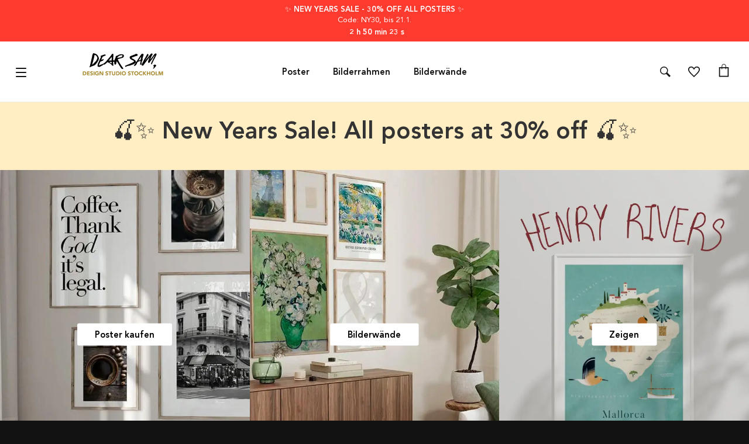

--- FILE ---
content_type: text/html
request_url: https://dearsam.de/
body_size: 66313
content:
<!DOCTYPE html>
<html data-vue-meta-server-rendered lang="de" data-vue-meta="%7B%22lang%22:%7B%221%22:%22de%22%7D%7D">
  <head><!-- index for default theme -->
  	<title>Dear Sam - dein online Poster-Shop für stilvolle Wanddeko | DearSam.de</title>
		<meta data-vue-meta="1" name="viewport" content="width=device-width, initial-scale=1"><meta data-vue-meta="1" name="robots" content="index, follow"><meta data-vue-meta="1" name="theme-color" content="#121212"><meta data-vue-meta="1" name="apple-mobile-web-app-status-bar-style" content="#121212"><meta data-vue-meta="1" name="commit-revision" content="c184be3ca28558173d23c33f9ddecf0cec74b85f"><meta data-vue-meta="1" data-vmid="description" name="description" content="Poster Shop online ✔️ Hochwertig ✔️ Günstige Preise ✔️ 1.800+ Motive ✔️ Gratis Versand ab 55 € ✔️Persönlicher Kundenservice"><meta data-vue-meta="1" charset="utf-8" data-vmid="charset">
		<link data-vue-meta="1" rel="preconnect" href="https://a.storyblok.com"><link data-vue-meta="1" rel="preconnect" href="https://dearsam.com" crossorigin="anonymous"><link data-vue-meta="1" rel="preload" as="font" type="font/woff2" href="/dist/fonts/book-font.woff2" crossorigin="anonymous"><link data-vue-meta="1" rel="preload" as="font" type="font/woff2" href="/dist/fonts/roman-font.woff2" crossorigin="anonymous"><link data-vue-meta="1" rel="preload" as="font" type="font/woff2" href="/dist/fonts/medium-font.woff2" crossorigin="anonymous"><link data-vue-meta="1" rel="preload" as="font" type="font/woff2" href="/dist/fonts/heavy-font.woff2" crossorigin="anonymous"><link data-vue-meta="1" rel="preload" as="font" type="font/woff2" href="/dist/fonts/black-font.woff2" crossorigin="anonymous"><link data-vue-meta="1" rel="icon" type="image/png" href="/assets/favicon-32x32.png" sizes="32x32"><link data-vue-meta="1" rel="icon" type="image/png" href="/assets/favicon-16x16.png" sizes="16x16"><link data-vue-meta="1" rel="canonical" href="https://dearsam.de"><link data-vue-meta="1" rel="alternate" hreflang="de-DE" href="https://dearsam.de"><link data-vue-meta="1" rel="alternate" hreflang="en-IE" href="https://dearsam.ie"><link data-vue-meta="1" rel="alternate" hreflang="en-US" href="https://dearsam.com"><link data-vue-meta="1" rel="alternate" hreflang="it-IT" href="https://dearsam.it"><link data-vue-meta="1" rel="alternate" hreflang="sv-SE" href="https://dearsam.se"><link data-vue-meta="1" rel="alternate" hreflang="nl-BE" href="https://dearsam.be"><link data-vue-meta="1" rel="alternate" hreflang="pl-PL" href="https://dearsam.pl"><link data-vue-meta="1" rel="alternate" hreflang="nl-NL" href="https://dearsam.nl"><link data-vue-meta="1" rel="alternate" hreflang="es-ES" href="https://dearsam.es"><link data-vue-meta="1" rel="alternate" hreflang="de-AT" href="https://dearsam.at"><link data-vue-meta="1" rel="alternate" hreflang="fi-FI" href="https://dearsam.fi"><link data-vue-meta="1" rel="alternate" hreflang="x-default" href="https://dearsam.eu"><link data-vue-meta="1" rel="alternate" hreflang="da-DK" href="https://dearsam.dk"><link data-vue-meta="1" rel="alternate" hreflang="fr-FR" href="https://dearsam.fr">
		
		<link rel="preload" href="/dist/manifest.fc0667445e14562e1e7a.js" as="script"><link rel="preload" href="/dist/vendor.fc0667445e14562e1e7a.js" as="script"><link rel="preload" href="/dist/app.fc0667445e14562e1e7a.js" as="script"><link rel="preload" href="/dist/vsf-layout-default.fc0667445e14562e1e7a.js" as="script"><link rel="preload" href="/dist/vsf-header-wrapper.fc0667445e14562e1e7a.js" as="script"><link rel="preload" href="/dist/vsf-header-bars.fc0667445e14562e1e7a.js" as="script"><link rel="preload" href="/dist/vsf-main-header.fc0667445e14562e1e7a.js" as="script"><link rel="preload" href="/dist/vsf-storyblok.fc0667445e14562e1e7a.js" as="script"><link rel="preload" href="/dist/78.fc0667445e14562e1e7a.js" as="script"><link rel="preload" href="/dist/vsf-storyblok-home.fc0667445e14562e1e7a.js" as="script"><link rel="preload" href="/dist/vsf-category~vsf-checkout~vsf-product~vsf-recently-viewed~vsf-search-panel~vsf-storyblok-home~vsf-wishlist.fc0667445e14562e1e7a.js" as="script"><link rel="preload" href="/dist/vsf-main-footer.fc0667445e14562e1e7a.js" as="script"><link rel="prefetch" href="/dist/1.fc0667445e14562e1e7a.js"><link rel="prefetch" href="/dist/74.fc0667445e14562e1e7a.js"><link rel="prefetch" href="/dist/75.fc0667445e14562e1e7a.js"><link rel="prefetch" href="/dist/76.fc0667445e14562e1e7a.js"><link rel="prefetch" href="/dist/77.fc0667445e14562e1e7a.js"><link rel="prefetch" href="/dist/intl-polyfill.fc0667445e14562e1e7a.js"><link rel="prefetch" href="/dist/vendors~bodybuilder.fc0667445e14562e1e7a.js"><link rel="prefetch" href="/dist/vendors~intl-polyfill.fc0667445e14562e1e7a.js"><link rel="prefetch" href="/dist/vendors~vsf-category~vsf-product~vsf-storyblok-components~vsf-storyblok-priority.fc0667445e14562e1e7a.js"><link rel="prefetch" href="/dist/vendors~vsf-graphql.fc0667445e14562e1e7a.js"><link rel="prefetch" href="/dist/vendors~vsf-main-footer.fc0667445e14562e1e7a.js"><link rel="prefetch" href="/dist/vendors~vsf-payment-klarna.fc0667445e14562e1e7a.js"><link rel="prefetch" href="/dist/vendors~vsf-product-frame-popup~vsf-product-gallery-carousel~vsf-product-premium-gallery-carousel.fc0667445e14562e1e7a.js"><link rel="prefetch" href="/dist/vendors~vsf-product.fc0667445e14562e1e7a.js"><link rel="prefetch" href="/dist/vsf-checkout~vsf-product~vsf-product-frame-popup.fc0667445e14562e1e7a.js"><link rel="prefetch" href="/dist/vsf-layout-default~vsf-layout-minimal.fc0667445e14562e1e7a.js"><link rel="prefetch" href="/dist/vsf-load-cart.fc0667445e14562e1e7a.js"><link rel="prefetch" href="/dist/vsf-microcart.fc0667445e14562e1e7a.js"><link rel="prefetch" href="/dist/vsf-mobile-menu.fc0667445e14562e1e7a.js"><link rel="prefetch" href="/dist/vsf-payment-klarna.fc0667445e14562e1e7a.js"><link rel="prefetch" href="/dist/vsf-product-frame-popup.fc0667445e14562e1e7a.js"><link rel="prefetch" href="/dist/vsf-product-gallery-carousel.fc0667445e14562e1e7a.js"><link rel="prefetch" href="/dist/vsf-product-premium-gallery-carousel.fc0667445e14562e1e7a.js"><link rel="prefetch" href="/dist/vsf-recently-viewed.fc0667445e14562e1e7a.js"><link rel="prefetch" href="/dist/vsf-search-adapter-api-search-query-searchAdapter.fc0667445e14562e1e7a.js"><link rel="prefetch" href="/dist/vsf-search-adapter-api-searchAdapter.fc0667445e14562e1e7a.js"><link rel="prefetch" href="/dist/vsf-search-adapter-graphql-searchAdapter.fc0667445e14562e1e7a.js"><link rel="prefetch" href="/dist/vsf-storyblok-components.fc0667445e14562e1e7a.js"><link rel="prefetch" href="/dist/vsf-storyblok-heroes.fc0667445e14562e1e7a.js"><link rel="prefetch" href="/dist/vsf-storyblok-priority.fc0667445e14562e1e7a.js"><link rel="prefetch" href="/dist/vsf-wishlist.fc0667445e14562e1e7a.js"><link rel="prefetch" href="/dist/wishlist.fc0667445e14562e1e7a.js">
		<style data-vue-ssr-id="68536b20:0 25f921e3:0 0694aca0:0 5ccc12bc:0 514193a8:0 28578ffa:0 47341515:0 42084a04:0 c265eac0:0 7e8eaba1:0 acf4e162:0 36e2e459:0 30ca4732:0 56c046be:0 651c4bb2:0 d68802b8:0 09e440f2:0 6c7271e6:0 2f118c30:0 267f2c3e:0 3da2f2bc:0 52e8bf09:0">.container{-webkit-box-sizing:border-box;box-sizing:border-box;margin-left:auto;margin-right:auto;padding-right:8px;padding-left:8px}.container-fluid{padding-right:16px;padding-left:16px}@media only screen and (min-width: 576px){.container{width:560px;max-width:100%}}@media only screen and (min-width: 768px){.container{width:752px;max-width:100%}}@media only screen and (min-width: 992px){.container{width:976px;max-width:100%}}@media only screen and (min-width: 1200px){.container{width:calc(100% - 20px);max-width:100%}}.row{-webkit-box-sizing:border-box;box-sizing:border-box;display:-ms-flexbox;display:flex;-ms-flex:0 1 auto;flex:0 1 auto;-ms-flex-direction:row;flex-direction:row;-ms-flex-wrap:wrap;flex-wrap:wrap;margin-right:-8px;margin-left:-8px}.row.reverse{-ms-flex-direction:row-reverse;flex-direction:row-reverse}.col.reverse{-ms-flex-direction:column-reverse;flex-direction:column-reverse}[class^="col-"]{-webkit-box-sizing:border-box;box-sizing:border-box;-ms-flex:0 0 auto;flex:0 0 auto;-ms-flex-preferred-size:100%;flex-basis:100%;padding-right:8px;padding-left:8px;max-width:100%}[class^="col-xs"],[class*=" col-xs"]{-webkit-box-sizing:border-box;box-sizing:border-box;-ms-flex:0 0 auto;flex:0 0 auto;padding-right:8px;padding-left:8px}.col-xs{-ms-flex-positive:1;flex-grow:1;-ms-flex-preferred-size:0;flex-basis:0;max-width:100%}.col-xs-1{-ms-flex-preferred-size:8.33333333%;flex-basis:8.33333333%;max-width:8.33333333%}.col-xs-2{-ms-flex-preferred-size:16.66666667%;flex-basis:16.66666667%;max-width:16.66666667%}.col-xs-3{-ms-flex-preferred-size:25%;flex-basis:25%;max-width:25%}.col-xs-4{-ms-flex-preferred-size:33.33333333%;flex-basis:33.33333333%;max-width:33.33333333%}.col-xs-5{-ms-flex-preferred-size:41.66666667%;flex-basis:41.66666667%;max-width:41.66666667%}.col-xs-6{-ms-flex-preferred-size:50%;flex-basis:50%;max-width:50%}.col-xs-7{-ms-flex-preferred-size:58.33333333%;flex-basis:58.33333333%;max-width:58.33333333%}.col-xs-8{-ms-flex-preferred-size:66.66666667%;flex-basis:66.66666667%;max-width:66.66666667%}.col-xs-9{-ms-flex-preferred-size:75%;flex-basis:75%;max-width:75%}.col-xs-10{-ms-flex-preferred-size:83.33333333%;flex-basis:83.33333333%;max-width:83.33333333%}.col-xs-11{-ms-flex-preferred-size:91.66666667%;flex-basis:91.66666667%;max-width:91.66666667%}.col-xs-12{-ms-flex-preferred-size:100%;flex-basis:100%;max-width:100%}.col-xs-offset-0{margin-left:0}.col-xs-offset-1{margin-left:8.33333333%}.col-xs-offset-2{margin-left:16.66666667%}.col-xs-offset-3{margin-left:25%}.col-xs-offset-4{margin-left:33.33333333%}.col-xs-offset-5{margin-left:41.66666667%}.col-xs-offset-6{margin-left:50%}.col-xs-offset-7{margin-left:58.33333333%}.col-xs-offset-8{margin-left:66.66666667%}.col-xs-offset-9{margin-left:75%}.col-xs-offset-10{margin-left:83.33333333%}.col-xs-offset-11{margin-left:91.66666667%}.start-xs{-ms-flex-pack:start;justify-content:flex-start;text-align:start}.center-xs{-ms-flex-pack:center;justify-content:center;text-align:center}.end-xs{-ms-flex-pack:end;justify-content:flex-end;text-align:end}.top-xs{-ms-flex-align:start;align-items:flex-start}.middle-xs{-ms-flex-align:center;align-items:center}.bottom-xs{-ms-flex-align:end;align-items:flex-end}.around-xs{-ms-flex-pack:distribute;justify-content:space-around}.between-xs{-ms-flex-pack:justify;justify-content:space-between}.first-xs{-ms-flex-order:-1;order:-1}.last-xs{-ms-flex-order:1;order:1}.initial-order-xs{-ms-flex-order:initial;order:initial}@media only screen and (min-width: 576px){.col-sm{-ms-flex-positive:1;flex-grow:1;-ms-flex-preferred-size:0;flex-basis:0;max-width:100%}.col-sm-1{-ms-flex-preferred-size:8.33333333%;flex-basis:8.33333333%;max-width:8.33333333%}.col-sm-2{-ms-flex-preferred-size:16.66666667%;flex-basis:16.66666667%;max-width:16.66666667%}.col-sm-3{-ms-flex-preferred-size:25%;flex-basis:25%;max-width:25%}.col-sm-4{-ms-flex-preferred-size:33.33333333%;flex-basis:33.33333333%;max-width:33.33333333%}.col-sm-5{-ms-flex-preferred-size:41.66666667%;flex-basis:41.66666667%;max-width:41.66666667%}.col-sm-6{-ms-flex-preferred-size:50%;flex-basis:50%;max-width:50%}.col-sm-7{-ms-flex-preferred-size:58.33333333%;flex-basis:58.33333333%;max-width:58.33333333%}.col-sm-8{-ms-flex-preferred-size:66.66666667%;flex-basis:66.66666667%;max-width:66.66666667%}.col-sm-9{-ms-flex-preferred-size:75%;flex-basis:75%;max-width:75%}.col-sm-10{-ms-flex-preferred-size:83.33333333%;flex-basis:83.33333333%;max-width:83.33333333%}.col-sm-11{-ms-flex-preferred-size:91.66666667%;flex-basis:91.66666667%;max-width:91.66666667%}.col-sm-12{-ms-flex-preferred-size:100%;flex-basis:100%;max-width:100%}.col-sm-offset-0{margin-left:0}.col-sm-offset-1{margin-left:8.33333333%}.col-sm-offset-2{margin-left:16.66666667%}.col-sm-offset-3{margin-left:25%}.col-sm-offset-4{margin-left:33.33333333%}.col-sm-offset-5{margin-left:41.66666667%}.col-sm-offset-6{margin-left:50%}.col-sm-offset-7{margin-left:58.33333333%}.col-sm-offset-8{margin-left:66.66666667%}.col-sm-offset-9{margin-left:75%}.col-sm-offset-10{margin-left:83.33333333%}.col-sm-offset-11{margin-left:91.66666667%}.start-sm{-ms-flex-pack:start;justify-content:flex-start;text-align:start}.center-sm{-ms-flex-pack:center;justify-content:center;text-align:center}.end-sm{-ms-flex-pack:end;justify-content:flex-end;text-align:end}.top-sm{-ms-flex-align:start;align-items:flex-start}.middle-sm{-ms-flex-align:center;align-items:center}.bottom-sm{-ms-flex-align:end;align-items:flex-end}.around-sm{-ms-flex-pack:distribute;justify-content:space-around}.between-sm{-ms-flex-pack:justify;justify-content:space-between}.first-sm{-ms-flex-order:-1;order:-1}.last-sm{-ms-flex-order:1;order:1}.initial-order-sm{-ms-flex-order:initial;order:initial}}@media only screen and (min-width: 768px){.col-md,.col-md-1,.col-md-2,.col-md-3,.col-md-4,.col-md-5,.col-md-6,.col-md-7,.col-md-8,.col-md-9,.col-md-10,.col-md-11,.col-md-12,.col-md-offset-0,.col-md-offset-1,.col-md-offset-2,.col-md-offset-3,.col-md-offset-4,.col-md-offset-5,.col-md-offset-6,.col-md-offset-7,.col-md-offset-8,.col-md-offset-9,.col-md-offset-10,.col-md-offset-11,.col-md-offset-12{-webkit-box-sizing:border-box;box-sizing:border-box;-ms-flex:0 0 auto;flex:0 0 auto;padding-right:8px;padding-left:8px}.col-md{-ms-flex-positive:1;flex-grow:1;-ms-flex-preferred-size:0;flex-basis:0;max-width:100%}.col-md-1{-ms-flex-preferred-size:8.33333333%;flex-basis:8.33333333%;max-width:8.33333333%}.col-md-2{-ms-flex-preferred-size:16.66666667%;flex-basis:16.66666667%;max-width:16.66666667%}.col-md-3{-ms-flex-preferred-size:25%;flex-basis:25%;max-width:25%}.col-md-4{-ms-flex-preferred-size:33.33333333%;flex-basis:33.33333333%;max-width:33.33333333%}.col-md-5{-ms-flex-preferred-size:41.66666667%;flex-basis:41.66666667%;max-width:41.66666667%}.col-md-6{-ms-flex-preferred-size:50%;flex-basis:50%;max-width:50%}.col-md-7{-ms-flex-preferred-size:58.33333333%;flex-basis:58.33333333%;max-width:58.33333333%}.col-md-8{-ms-flex-preferred-size:66.66666667%;flex-basis:66.66666667%;max-width:66.66666667%}.col-md-9{-ms-flex-preferred-size:75%;flex-basis:75%;max-width:75%}.col-md-10{-ms-flex-preferred-size:83.33333333%;flex-basis:83.33333333%;max-width:83.33333333%}.col-md-11{-ms-flex-preferred-size:91.66666667%;flex-basis:91.66666667%;max-width:91.66666667%}.col-md-12{-ms-flex-preferred-size:100%;flex-basis:100%;max-width:100%}.col-md-offset-0{margin-left:0}.col-md-offset-1{margin-left:8.33333333%}.col-md-offset-2{margin-left:16.66666667%}.col-md-offset-3{margin-left:25%}.col-md-offset-4{margin-left:33.33333333%}.col-md-offset-5{margin-left:41.66666667%}.col-md-offset-6{margin-left:50%}.col-md-offset-7{margin-left:58.33333333%}.col-md-offset-8{margin-left:66.66666667%}.col-md-offset-9{margin-left:75%}.col-md-offset-10{margin-left:83.33333333%}.col-md-offset-11{margin-left:91.66666667%}.start-md{-ms-flex-pack:start;justify-content:flex-start;text-align:start}.center-md{-ms-flex-pack:center;justify-content:center;text-align:center}.end-md{-ms-flex-pack:end;justify-content:flex-end;text-align:end}.top-md{-ms-flex-align:start;align-items:flex-start}.middle-md{-ms-flex-align:center;align-items:center}.bottom-md{-ms-flex-align:end;align-items:flex-end}.around-md{-ms-flex-pack:distribute;justify-content:space-around}.between-md{-ms-flex-pack:justify;justify-content:space-between}.first-md{-ms-flex-order:-1;order:-1}.last-md{-ms-flex-order:1;order:1}.initial-order-md{-ms-flex-order:initial;order:initial}}@media only screen and (min-width: 992px){.col-lg,.col-lg-1,.col-lg-2,.col-lg-3,.col-lg-4,.col-lg-5,.col-lg-6,.col-lg-7,.col-lg-8,.col-lg-9,.col-lg-10,.col-lg-11,.col-lg-12,.col-lg-offset-0,.col-lg-offset-1,.col-lg-offset-2,.col-lg-offset-3,.col-lg-offset-4,.col-lg-offset-5,.col-lg-offset-6,.col-lg-offset-7,.col-lg-offset-8,.col-lg-offset-9,.col-lg-offset-10,.col-lg-offset-11,.col-lg-offset-12{-webkit-box-sizing:border-box;box-sizing:border-box;-ms-flex:0 0 auto;flex:0 0 auto;padding-right:8px;padding-left:8px}.col-lg{-ms-flex-positive:1;flex-grow:1;-ms-flex-preferred-size:0;flex-basis:0;max-width:100%}.col-lg-1{-ms-flex-preferred-size:8.33333333%;flex-basis:8.33333333%;max-width:8.33333333%}.col-lg-2{-ms-flex-preferred-size:16.66666667%;flex-basis:16.66666667%;max-width:16.66666667%}.col-lg-3{-ms-flex-preferred-size:25%;flex-basis:25%;max-width:25%}.col-lg-4{-ms-flex-preferred-size:33.33333333%;flex-basis:33.33333333%;max-width:33.33333333%}.col-lg-5{-ms-flex-preferred-size:41.66666667%;flex-basis:41.66666667%;max-width:41.66666667%}.col-lg-6{-ms-flex-preferred-size:50%;flex-basis:50%;max-width:50%}.col-lg-7{-ms-flex-preferred-size:58.33333333%;flex-basis:58.33333333%;max-width:58.33333333%}.col-lg-8{-ms-flex-preferred-size:66.66666667%;flex-basis:66.66666667%;max-width:66.66666667%}.col-lg-9{-ms-flex-preferred-size:75%;flex-basis:75%;max-width:75%}.col-lg-10{-ms-flex-preferred-size:83.33333333%;flex-basis:83.33333333%;max-width:83.33333333%}.col-lg-11{-ms-flex-preferred-size:91.66666667%;flex-basis:91.66666667%;max-width:91.66666667%}.col-lg-12{-ms-flex-preferred-size:100%;flex-basis:100%;max-width:100%}.col-lg-offset-0{margin-left:0}.col-lg-offset-1{margin-left:8.33333333%}.col-lg-offset-2{margin-left:16.66666667%}.col-lg-offset-3{margin-left:25%}.col-lg-offset-4{margin-left:33.33333333%}.col-lg-offset-5{margin-left:41.66666667%}.col-lg-offset-6{margin-left:50%}.col-lg-offset-7{margin-left:58.33333333%}.col-lg-offset-8{margin-left:66.66666667%}.col-lg-offset-9{margin-left:75%}.col-lg-offset-10{margin-left:83.33333333%}.col-lg-offset-11{margin-left:91.66666667%}.start-lg{-ms-flex-pack:start;justify-content:flex-start;text-align:start}.center-lg{-ms-flex-pack:center;justify-content:center;text-align:center}.end-lg{-ms-flex-pack:end;justify-content:flex-end;text-align:end}.top-lg{-ms-flex-align:start;align-items:flex-start}.middle-lg{-ms-flex-align:center;align-items:center}.bottom-lg{-ms-flex-align:end;align-items:flex-end}.around-lg{-ms-flex-pack:distribute;justify-content:space-around}.between-lg{-ms-flex-pack:justify;justify-content:space-between}.first-lg{-ms-flex-order:-1;order:-1}.last-lg{-ms-flex-order:1;order:1}.initial-order-lg{-ms-flex-order:initial;order:initial}}@media only screen and (min-width: 1200px){.col-xl,.col-xl-1,.col-xl-2,.col-xl-3,.col-xl-4,.col-xl-5,.col-xl-6,.col-xl-7,.col-xl-8,.col-xl-9,.col-xl-10,.col-xl-11,.col-xl-12,.col-xl-offset-0,.col-xl-offset-1,.col-xl-offset-2,.col-xl-offset-3,.col-xl-offset-4,.col-xl-offset-5,.col-xl-offset-6,.col-xl-offset-7,.col-xl-offset-8,.col-xl-offset-9,.col-xl-offset-10,.col-xl-offset-11,.col-xl-offset-12{-webkit-box-sizing:border-box;box-sizing:border-box;-ms-flex:0 0 auto;flex:0 0 auto;padding-right:8px;padding-left:8px}.col-xl{-ms-flex-positive:1;flex-grow:1;-ms-flex-preferred-size:0;flex-basis:0;max-width:100%}.col-xl-1{-ms-flex-preferred-size:8.33333333%;flex-basis:8.33333333%;max-width:8.33333333%}.col-xl-2{-ms-flex-preferred-size:16.66666667%;flex-basis:16.66666667%;max-width:16.66666667%}.col-xl-3{-ms-flex-preferred-size:25%;flex-basis:25%;max-width:25%}.col-xl-4{-ms-flex-preferred-size:33.33333333%;flex-basis:33.33333333%;max-width:33.33333333%}.col-xl-5{-ms-flex-preferred-size:41.66666667%;flex-basis:41.66666667%;max-width:41.66666667%}.col-xl-6{-ms-flex-preferred-size:50%;flex-basis:50%;max-width:50%}.col-xl-7{-ms-flex-preferred-size:58.33333333%;flex-basis:58.33333333%;max-width:58.33333333%}.col-xl-8{-ms-flex-preferred-size:66.66666667%;flex-basis:66.66666667%;max-width:66.66666667%}.col-xl-9{-ms-flex-preferred-size:75%;flex-basis:75%;max-width:75%}.col-xl-10{-ms-flex-preferred-size:83.33333333%;flex-basis:83.33333333%;max-width:83.33333333%}.col-xl-11{-ms-flex-preferred-size:91.66666667%;flex-basis:91.66666667%;max-width:91.66666667%}.col-xl-12{-ms-flex-preferred-size:100%;flex-basis:100%;max-width:100%}.col-xl-offset-0{margin-left:0}.col-xl-offset-1{margin-left:8.33333333%}.col-xl-offset-2{margin-left:16.66666667%}.col-xl-offset-3{margin-left:25%}.col-xl-offset-4{margin-left:33.33333333%}.col-xl-offset-5{margin-left:41.66666667%}.col-xl-offset-6{margin-left:50%}.col-xl-offset-7{margin-left:58.33333333%}.col-xl-offset-8{margin-left:66.66666667%}.col-xl-offset-9{margin-left:75%}.col-xl-offset-10{margin-left:83.33333333%}.col-xl-offset-11{margin-left:91.66666667%}.start-xl{-ms-flex-pack:start;justify-content:flex-start;text-align:start}.center-xl{-ms-flex-pack:center;justify-content:center;text-align:center}.end-xl{-ms-flex-pack:end;justify-content:flex-end;text-align:end}.top-xl{-ms-flex-align:start;align-items:flex-start}.middle-xl{-ms-flex-align:center;align-items:center}.bottom-xl{-ms-flex-align:end;align-items:flex-end}.around-xl{-ms-flex-pack:distribute;justify-content:space-around}.between-xl{-ms-flex-pack:justify;justify-content:space-between}.first-xl{-ms-flex-order:-1;order:-1}.last-xl{-ms-flex-order:1;order:1}.initial-order-xl{-ms-flex-order:initial;order:initial}}@media only screen and (max-width: 575px){.hidden-xs{display:none}}@media only screen and (min-width: 576px) and (max-width: 767px){.hidden-sm{display:none}}@media only screen and (min-width: 768px) and (max-width: 991px){.hidden-md{display:none}}@media only screen and (min-width: 992px) and (max-width: 1199px){.hidden-lg{display:none}}@media only screen and (min-width: 1200px){.hidden-xl{display:none}}html,body{margin:0;padding:0;background-color:#121212;-webkit-text-size-adjust:100%}a{color:inherit;position:relative;text-decoration:none;-webkit-tap-highlight-color:rgba(0,0,0,0);-webkit-tap-highlight-color:transparent}#app{background-color:#ffffff}#mainContent{overflow-x:hidden}.none{display:none}.no-scroll{overflow:hidden}.avenir-book{font-family:'Avenir-Book', sans-serif}.avenir-roman{font-family:'Avenir-Roman', sans-serif}.avenir-medium{font-family:'Avenir-Medium', sans-serif}.avenir-heavy{font-family:'Avenir-Heavy', sans-serif}.avenir-black{font-family:'Avenir-Black', sans-serif}@media (min-width: 768px){.order-md-first{-ms-flex-order:1;order:1}.order-md-second{-ms-flex-order:2;order:2}}@media (max-width: 768px){.check-icon:first-child{display:block}.header .menu-row{height:54px !important}}@media (max-width: 768px){.check-icon{display:none}}@media (max-width: 767px){.advantages{padding:7.5px 0px !important}}.cms-block p{line-height:23px;padding:5px 0px}.cms-block h1,h2{padding:10px 0px}#category header br{display:inline;content:' ';clear:none}.modal img{max-width:100%}.rich-text p{margin:0}.rich-text img{max-width:100%}.nowrap{white-space:nowrap}.overflow-ellipsis{overflow:hidden;white-space:nowrap;-o-text-overflow:ellipsis;text-overflow:ellipsis}.specialPrice{color:red}.strikePrice{color:#666;text-decoration:line-through}.icon .icon-counter{font-size:11px;top:7px;left:60%;min-width:16px;min-height:16px;border-radius:10px;padding-top:2px;height:14px}@media (max-width: 767px){.icon .icon-counter{top:0px}}.no-ssr-placeholder{display:none}.home_decor-product .button-full .price{display:none !important}.cms-container{width:976px;max-width:100%;margin:0 auto}body{font-size:13px;font-family:'Avenir-Book', sans-serif;-webkit-font-smoothing:antialiased;-moz-osx-font-smoothing:grayscale;color:#333}h1,h2,h3,h4,h5{font-family:'Avenir-Medium', sans-serif;font-weight:normal}h1,.h1{font-size:18px}h3,.h3,h2,.h2{font-size:18px}@media (max-width: 767px){h3,.h3,h2,.h2{font-size:18px}}h4,.h4{font-size:18px}h5,.h5{font-size:15px}h6,.h6{font-size:15px}.serif{font-family:'Avenir-Roman', sans-serif}.sans-serif{font-family:'Avenir-Book', sans-serif}.uppercase{text-transform:uppercase}.lowercase{text-transform:lowercase}.align-center{text-align:center}.align-right{text-align:right}.align-left{text-align:left}.align-justify{text-align:justify}.weight-400{font-weight:400}.weight-700{font-weight:700}.lh16{line-height:16px}.lh20{line-height:20px}.lh25{line-height:25px}.lh30{line-height:30px}.fs-medium-small{font-size:14px}.fs-medium{font-size:18px}.fs13{font-size:13px}.fs15{font-size:15px}.content-text a,.cms-block a{text-decoration:underline}.underline{text-decoration:underline}.cl-transparent{color:rgba(0,0,0,0)}.cl-black{color:#000}.cl-white{color:#fff}.cl-white-smoke{color:#f2f2f2}.cl-gainsboro{color:#e0e0e0}.cl-silver{color:#bdbdbd}.cl-gray{color:#585858}.cl-suva-gray{color:#8e8e8e}.cl-matterhorn{color:#4f4f4f}.cl-burnt-sienna{color:#eb5757}.cl-buccaneer{color:#755}.cl-puerto-rico{color:#4dba87}.cl-mine-shaft{color:#333}.cl-black-general{color:#121212}.cl-gray-light{color:#555}.cl-gray-light2{color:#f6f6f6}.cl-gray-light3{color:#f8f8f8}.cl-gray-light4{color:#efefef}.cl-gold{color:#a69277}.cl-yellow{color:#fdd700}.cl-menu-bg{color:rgba(18,18,18,0.99)}.cl-border-menu{color:#555}.cl-main-green{color:#00be6d}.cl-main-blue{color:#5000fb}.cl-secondary-green{color:#b6dede}.cl-primary{color:#4f4f4f}.\:cl-primary:hover{color:#4f4f4f}.cl-secondary{color:#585858}.\:cl-secondary:hover{color:#4f4f4f}.cl-accent{color:#4f4f4f}.\:cl-accent:hover{color:#000}.cl-tertiary{color:#bdbdbd}.cl-success{color:#4dba87}.cl-warning{color:#755}.cl-error{color:#eb5757}.cl-bg-primary{color:#fff}.\:cl-bg-primary:hover{color:#bdbdbd}.cl-bg-secondary{color:#f2f2f2}.\:cl-bg-secondary:hover{color:#e0e0e0}.cl-bg-tertiary{color:#8e8e8e}.cl-brdr-primary{color:#bdbdbd}.cl-brdr-secondary{color:#e0e0e0}.bg-cl-transparent{background-color:rgba(0,0,0,0)}.bg-cl-black{background-color:#000}.bg-cl-white{background-color:#fff}.bg-cl-white-smoke{background-color:#f2f2f2}.bg-cl-gainsboro{background-color:#e0e0e0}.bg-cl-silver{background-color:#bdbdbd}.bg-cl-gray{background-color:#585858}.bg-cl-suva-gray{background-color:#8e8e8e}.bg-cl-matterhorn{background-color:#4f4f4f}.bg-cl-burnt-sienna{background-color:#eb5757}.bg-cl-buccaneer{background-color:#755}.bg-cl-puerto-rico{background-color:#4dba87}.bg-cl-mine-shaft{background-color:#333}.bg-cl-black-general{background-color:#121212}.bg-cl-gray-light{background-color:#555}.bg-cl-gray-light2{background-color:#f6f6f6}.bg-cl-gray-light3{background-color:#f8f8f8}.bg-cl-gray-light4{background-color:#efefef}.bg-cl-gold{background-color:#a69277}.bg-cl-yellow{background-color:#fdd700}.bg-cl-menu-bg{background-color:rgba(18,18,18,0.99)}.bg-cl-border-menu{background-color:#555}.bg-cl-main-green{background-color:#00be6d}.bg-cl-main-blue{background-color:#5000fb}.bg-cl-secondary-green{background-color:#b6dede}.bg-cl-primary{background-color:#fff}.\:bg-cl-primary:hover{background-color:#bdbdbd}.bg-cl-secondary{background-color:#f2f2f2}.\:bg-cl-secondary:hover{background-color:#e0e0e0}.bg-cl-tertiary{background-color:#8e8e8e}.bg-cl-th-primary{background-color:#4f4f4f}.\:bg-cl-th-primary:hover{background-color:#4f4f4f}.bg-cl-th-secondary{background-color:#585858}.\:bg-cl-th-secondary:hover{background-color:#4f4f4f}.bg-cl-th-accent{background-color:#4f4f4f}.\:bg-cl-th-accent:hover{background-color:#000}.bg-cl-th-tertiary{background-color:#bdbdbd}.bg-cl-th-success{background-color:#4dba87}.bg-cl-th-warning{background-color:#755}.bg-cl-th-error{background-color:#eb5757}@font-face{font-family:'Material Icons';font-style:normal;font-weight:400;font-display:swap;src:local("Material Icons"),local("MaterialIcons-Regular"),url(/dist/fonts/MaterialIcons-Regular.woff2) format("woff2"),url(/dist/fonts/MaterialIcons-Regular.woff) format("woff")}.material-icons{font-family:'Material Icons';font-weight:normal;font-style:normal;font-size:24px;line-height:1;letter-spacing:normal;text-transform:none;display:inline-block;white-space:nowrap;word-wrap:normal;direction:ltr;-webkit-font-feature-settings:'liga';-webkit-font-smoothing:antialiased}@font-face{font-family:"Avenir-Roman";font-style:normal;font-display:swap;src:url(/dist/fonts/roman-font.woff2) format("woff2"),url(/dist/fonts/roman-font.woff) format("woff")}@font-face{font-family:"Avenir-Book";font-style:normal;font-display:swap;src:url(/dist/fonts/book-font.woff2) format("woff2"),url(/dist/fonts/book-font.woff) format("woff")}@font-face{font-family:"Avenir-Medium";font-style:normal;font-display:swap;src:url(/dist/fonts/medium-font.woff2) format("woff2"),url(/dist/fonts/medium-font.woff) format("woff")}@font-face{font-family:"Avenir-Heavy";font-style:normal;font-display:swap;src:url(/dist/fonts/heavy-font.woff2) format("woff2"),url(/dist/fonts/heavy-font.woff) format("woff")}@font-face{font-family:"Avenir-Black";font-style:normal;font-display:swap;src:url(/dist/fonts/black-font.woff2) format("woff2"),url(/dist/fonts/black-font.woff) format("woff")}.inline-flex{display:-ms-inline-flexbox;display:inline-flex}.flex{display:-ms-flexbox;display:flex}.flex.col{-ms-flex-direction:column;flex-direction:column}.flex-center{display:-ms-flexbox;display:flex;-ms-flex-pack:center;justify-content:center;-ms-flex-align:center;align-items:center}.block{display:block}.inline-block{display:inline-block}.center-self{-ms-flex-item-align:center;align-self:center}.relative{position:relative}.absolute{position:absolute}.fixed{position:fixed}.border-box{-webkit-box-sizing:border-box;box-sizing:border-box}.w-100{width:100%}.w-auto{width:auto}.h-100{height:100%}.w-50{width:50%}.mw-100{max-width:100%}.bg-white{background-color:white}.brdr-none{border:none}.brdr-1{border:1px solid}.brdr-top-1{border-top-width:1px;border-top-style:solid}.brdr-bottom-1{border-bottom-width:1px;border-bottom-style:solid}.brdr-left-1{border-left-width:1px;border-left-style:solid}.brdr-right-1{border-right-width:1px;border-right-style:solid}.brdr-square{border-radius:0}.brdr-circle{border-radius:50%}.brdr-cl-transparent{border-color:rgba(0,0,0,0)}.brdr-cl-black{border-color:#000}.brdr-cl-white{border-color:#fff}.brdr-cl-white-smoke{border-color:#f2f2f2}.brdr-cl-gainsboro{border-color:#e0e0e0}.brdr-cl-silver{border-color:#bdbdbd}.brdr-cl-gray{border-color:#585858}.brdr-cl-suva-gray{border-color:#8e8e8e}.brdr-cl-matterhorn{border-color:#4f4f4f}.brdr-cl-burnt-sienna{border-color:#eb5757}.brdr-cl-buccaneer{border-color:#755}.brdr-cl-puerto-rico{border-color:#4dba87}.brdr-cl-mine-shaft{border-color:#333}.brdr-cl-black-general{border-color:#121212}.brdr-cl-gray-light{border-color:#555}.brdr-cl-gray-light2{border-color:#f6f6f6}.brdr-cl-gray-light3{border-color:#f8f8f8}.brdr-cl-gray-light4{border-color:#efefef}.brdr-cl-gold{border-color:#a69277}.brdr-cl-yellow{border-color:#fdd700}.brdr-cl-menu-bg{border-color:rgba(18,18,18,0.99)}.brdr-cl-border-menu{border-color:#555}.brdr-cl-main-green{border-color:#00be6d}.brdr-cl-main-blue{border-color:#5000fb}.brdr-cl-secondary-green{border-color:#b6dede}.brdr-cl-primary{border-color:#bdbdbd}.brdr-cl-secondary{border-color:#e0e0e0}.brdr-cl-th-primary{border-color:#4f4f4f}.\:brdr-cl-th-primary:hover{border-color:#4f4f4f}.brdr-cl-th-secondary{border-color:#585858}.\:brdr-cl-th-secondary:hover{border-color:#4f4f4f}.brdr-cl-th-accent{border-color:#4f4f4f}.\:brdr-cl-th-accent:hover{border-color:#000}.brdr-cl-th-tertiary{border-color:#bdbdbd}.brdr-cl-th-success{border-color:#4dba87}.brdr-cl-th-warning{border-color:#755}.brdr-cl-th-error{border-color:#eb5757}.brdr-cl-bg-primary{border-color:#fff}.\:brdr-cl-bg-primary:hover{border-color:#bdbdbd}.brdr-cl-bg-secondary{border-color:#f2f2f2}.\:brdr-cl-bg-secondary:hover{border-color:#e0e0e0}.brdr-cl-bg-tertiary{border-color:#8e8e8e}.m0{margin:0px}.m5p{margin:5%}.mx10{margin-left:10px;margin-right:10px}.mx5p{margin-left:5%;margin-right:5%}.my20{margin-top:20px;margin-bottom:20px}.my30{margin-top:30px;margin-bottom:30px}.my5p{margin-top:5%;margin-bottom:5%}.mt0{margin-top:0px}.mt5{margin-top:5px}.mt8{margin-top:8px}.mt10{margin-top:10px}.mt15{margin-top:15px}.mt20{margin-top:20px}.mt25{margin-top:25px}.mt30{margin-top:30px}.mt35{margin-top:35px}.mt5p{margin-top:5%}.mb0{margin-bottom:0px}.mb5{margin-bottom:5px}.mb10{margin-bottom:10px}.mb15{margin-bottom:15px}.mb20{margin-bottom:20px}.mb25{margin-bottom:25px}.mb30{margin-bottom:30px}.mb35{margin-bottom:35px}.mb40{margin-bottom:40px}.mb5p{margin-bottom:5%}.ml10{margin-left:10px}.ml30{margin-left:30px}.ml40{margin-left:40px}.ml5p{margin-left:5%}.mr5{margin-right:5px}.mr10{margin-right:10px}.mr5p{margin-right:5%}.p0{padding:0px}.p5{padding:5px}.p10{padding:10px}.p15{padding:15px}.p20{padding:20px}.p25{padding:25px}.px0{padding-left:0px;padding-right:0px}.px2{padding-left:2px;padding-right:2px}.px10{padding-left:10px;padding-right:10px}.px15{padding-left:15px;padding-right:15px}.px20{padding-left:20px;padding-right:20px}.px25{padding-left:25px;padding-right:25px}.px30{padding-left:30px;padding-right:30px}.px40{padding-left:40px;padding-right:40px}.px65{padding-left:65px;padding-right:65px}.py0{padding-top:0px;padding-bottom:0px}.py5{padding-top:5px;padding-bottom:5px}.py10{padding-top:10px;padding-bottom:10px}.py15{padding-top:15px;padding-bottom:15px}.py20{padding-top:20px;padding-bottom:20px}.py25{padding-top:25px;padding-bottom:25px}.py30{padding-top:30px;padding-bottom:30px}.py35{padding-top:35px;padding-bottom:35px}.py40{padding-top:40px;padding-bottom:40px}.pt0{padding-top:0px}.pt5{padding-top:5px}.pt10{padding-top:10px}.pt15{padding-top:15px}.pt20{padding-top:20px}.pt30{padding-top:30px}.pt45{padding-top:45px}.pt50{padding-top:50px}.pb10{padding-bottom:10px}.pb15{padding-bottom:15px}.pb20{padding-bottom:20px}.pb30{padding-bottom:30px}.pb40{padding-bottom:40px}.pb45{padding-bottom:45px}.pb50{padding-bottom:50px}.pb60{padding-bottom:60px}.pb70{padding-bottom:70px}.pr0{padding-right:0px}.pr5{padding-right:5px}.pr10{padding-right:10px}.pr15{padding-right:15px}.pr20{padding-right:20px}.pr30{padding-right:30px}.pl0{padding-left:0px}.pl10{padding-left:10px}.pl15{padding-left:15px}.pl20{padding-left:20px}.pl35{padding-left:35px}.button-disabled{opacity:0.3;pointer-events:none}button,.button{outline:none;cursor:pointer;margin:0;-webkit-tap-highlight-color:rgba(0,0,0,0);-webkit-tap-highlight-color:transparent}button:disabled,button[disabled],button.disabled,.button:disabled,.button[disabled],.button.disabled{cursor:default;pointer-events:none}input,select{height:44px;line-height:44px}.no-outline{outline:0}.pointer{cursor:pointer}a.underline:after,a:not(.no-underline):hover:after{content:"";position:absolute;bottom:0;left:0;width:100%;height:1px;background-color:#bdbdbd}.no-underline:hover:after{height:0}@media (hover: none){a:not(.no-underline):after{display:none}}[v-cloak],.hidden{display:none}.hidden-xs{display:none}@media only screen and (min-width: 48em){.hidden-xs{display:inherit}}@media only screen and (min-width: 48em){.hidden-md{display:none}}@media only screen and (min-width: 768px){.visible-xs{display:none}}.visually-hidden{position:absolute;overflow:hidden;clip:rect(0 0 0 0);width:1px;height:1px;margin:-1px;padding:0;border:0}.fade-enter-active{-webkit-transition:opacity .25s;-o-transition:opacity .25s;transition:opacity .25s}.fade-leave-active{-webkit-transition:opacity .2s;-o-transition:opacity .2s;transition:opacity .2s}.fade-enter,.fade-leave-to{opacity:0}.fade-slow-enter-active{-webkit-transition:opacity 2s;-o-transition:opacity 2s;transition:opacity 2s}.fade-slow-leave-active{-webkit-transition:opacity 2s;-o-transition:opacity 2s;transition:opacity 2s}.fade-slow-enter,.fade-slow-leave-to{opacity:0}.fade-in-down-enter-active,.fade-in-up-enter-active{-webkit-transition:all .25s cubic-bezier(0.4, 0, 0.2, 1);-o-transition:all .25s cubic-bezier(0.4, 0, 0.2, 1);transition:all .25s cubic-bezier(0.4, 0, 0.2, 1)}.fade-in-down-leave-active,.fade-in-up-leave-active{-webkit-transition:all .2s cubic-bezier(0.4, 0, 1, 1);-o-transition:all .2s cubic-bezier(0.4, 0, 1, 1);transition:all .2s cubic-bezier(0.4, 0, 1, 1)}.fade-in-down-enter,.fade-in-down-leave-to,.fade-in-up-enter,.fade-in-up-leave-to{opacity:0}.fade-in-down-enter,.fade-in-down-leave-to{-webkit-transform:translate3d(0, -100%, 0);transform:translate3d(0, -100%, 0)}.fade-in-up-enter,.fade-in-up-leave-to{-webkit-transform:translate3d(0, 100%, 0);transform:translate3d(0, 100%, 0)}.slide-enter-active{-webkit-transition-duration:.25s;-o-transition-duration:.25s;transition-duration:.25s;-webkit-transition-timing-function:ease-in;-o-transition-timing-function:ease-in;transition-timing-function:ease-in}.slide-leave-active{-webkit-transition-duration:.25s;-o-transition-duration:.25s;transition-duration:.25s;-webkit-transition-timing-function:ease-in-out;-o-transition-timing-function:ease-in-out;transition-timing-function:ease-in-out}.slide-enter-to,.slide .slide-leave{max-height:100px;overflow:hidden}.slide-enter,.slide .slide-leave-to{overflow:hidden;max-height:0}

.fade-enter-active[data-v-51174452]{-webkit-transition:opacity .25s;-o-transition:opacity .25s;transition:opacity .25s}.fade-leave-active[data-v-51174452]{-webkit-transition:opacity .2s;-o-transition:opacity .2s;transition:opacity .2s}.fade-enter[data-v-51174452],.fade-leave-to[data-v-51174452]{opacity:0}.fade-slow-enter-active[data-v-51174452]{-webkit-transition:opacity 2s;-o-transition:opacity 2s;transition:opacity 2s}.fade-slow-leave-active[data-v-51174452]{-webkit-transition:opacity 2s;-o-transition:opacity 2s;transition:opacity 2s}.fade-slow-enter[data-v-51174452],.fade-slow-leave-to[data-v-51174452]{opacity:0}.fade-in-down-enter-active[data-v-51174452],.fade-in-up-enter-active[data-v-51174452]{-webkit-transition:all .25s cubic-bezier(0.4, 0, 0.2, 1);-o-transition:all .25s cubic-bezier(0.4, 0, 0.2, 1);transition:all .25s cubic-bezier(0.4, 0, 0.2, 1)}.fade-in-down-leave-active[data-v-51174452],.fade-in-up-leave-active[data-v-51174452]{-webkit-transition:all .2s cubic-bezier(0.4, 0, 1, 1);-o-transition:all .2s cubic-bezier(0.4, 0, 1, 1);transition:all .2s cubic-bezier(0.4, 0, 1, 1)}.fade-in-down-enter[data-v-51174452],.fade-in-down-leave-to[data-v-51174452],.fade-in-up-enter[data-v-51174452],.fade-in-up-leave-to[data-v-51174452]{opacity:0}.fade-in-down-enter[data-v-51174452],.fade-in-down-leave-to[data-v-51174452]{-webkit-transform:translate3d(0, -100%, 0);transform:translate3d(0, -100%, 0)}.fade-in-up-enter[data-v-51174452],.fade-in-up-leave-to[data-v-51174452]{-webkit-transform:translate3d(0, 100%, 0);transform:translate3d(0, 100%, 0)}.slide-enter-active[data-v-51174452]{-webkit-transition-duration:.25s;-o-transition-duration:.25s;transition-duration:.25s;-webkit-transition-timing-function:ease-in;-o-transition-timing-function:ease-in;transition-timing-function:ease-in}.slide-leave-active[data-v-51174452]{-webkit-transition-duration:.25s;-o-transition-duration:.25s;transition-duration:.25s;-webkit-transition-timing-function:ease-in-out;-o-transition-timing-function:ease-in-out;transition-timing-function:ease-in-out}.slide-enter-to[data-v-51174452],.slide .slide-leave[data-v-51174452]{max-height:100px;overflow:hidden}.slide-enter[data-v-51174452],.slide .slide-leave-to[data-v-51174452]{overflow:hidden;max-height:0}.overlay[data-v-51174452]{height:100vh;top:0;left:0;background-color:rgba(0,0,0,0.4);z-index:5}

.loader-container[data-v-39677ca2]{z-index:1001;top:0;left:0;bottom:0;right:0;background-color:rgba(0,0,0,0.65)}.loader-inner-container[data-v-39677ca2]{left:50%;top:50%;-webkit-transform:translateY(-50%) translateX(-50%);-ms-transform:translateY(-50%) translateX(-50%);transform:translateY(-50%) translateX(-50%)}.loader-message-container[data-v-39677ca2]{background-color:rgba(77,186,135,0.75);border-radius:50px;letter-spacing:0.5px}.spinner[data-v-39677ca2]{width:40px;height:40px;margin:0 auto}.double-bounce1[data-v-39677ca2],.double-bounce2[data-v-39677ca2]{height:100%;opacity:0.6;top:0;left:0;-webkit-animation:sk-bounce-data-v-39677ca2 2s infinite ease-in-out;animation:sk-bounce-data-v-39677ca2 2s infinite ease-in-out}.double-bounce2[data-v-39677ca2]{-webkit-animation-delay:-1s;animation-delay:-1s}@-webkit-keyframes sk-bounce-data-v-39677ca2{0%,100%{-webkit-transform:scale(0)}50%{-webkit-transform:scale(1)}}@keyframes sk-bounce-data-v-39677ca2{0%,100%{transform:scale(0);-webkit-transform:scale(0)}50%{transform:scale(1);-webkit-transform:scale(1)}}

.sales[data-v-87463f74]{background-color:#a69277;color:#fff;padding:7px 0px;-ms-flex-direction:column;flex-direction:column;font-size:11px;text-align:center}@media (min-width: 769px){.sales[data-v-87463f74]{font-size:13px;line-height:18px}}.sales .sale-bg[data-v-87463f74]{margin:0;text-transform:uppercase}@media (min-width: 769px){.sales .sale-bg[data-v-87463f74]{font-size:13px}}@media (min-width: 769px){.sales .countdown-timer[data-v-87463f74]{padding-top:3px}}

.menu-row .logo-wrapp[data-v-1efc0217]{-ms-flex:1 1;flex:1 1;padding:20px 0px}@media (max-width: 767px){.menu-row .logo-wrapp[data-v-1efc0217]{padding:10px 0px}}.menu-row .desktop-menu-wrapp[data-v-1efc0217]{-ms-flex:0 1;flex:0 1;-ms-flex-item-align:stretch;align-self:stretch}.menu-row .right-icons[data-v-1efc0217]{-ms-flex:1 1;flex:1 1}@media (max-width: 767px){.menu-row .logo-wrapp[data-v-1efc0217] .logo-wrapper{margin:auto}.menu-row .desktop-menu-wrapp[data-v-1efc0217]{display:none}.menu-row .right-icons[data-v-1efc0217]{-ms-flex:0 1;flex:0 1}}.bg-header[data-v-1efc0217]{background-color:white}p.check-icon[data-v-1efc0217]:nth-child(3){display:none}.mobile-search[data-v-1efc0217]{display:none}@media (max-width: 768px){.mobile-search[data-v-1efc0217]{display:block;padding:4px 0px 0px 0px}}@media (max-width: 768px){.desktop-search[data-v-1efc0217]{display:none}}header[data-v-1efc0217]{position:-webkit-sticky;position:sticky;top:0;z-index:2;-webkit-transition:z-index 0.5s step-end;-o-transition:z-index 0.5s step-end;transition:z-index 0.5s step-end;border-bottom:1px solid #eaeaea}header.elevate[data-v-1efc0217]{z-index:6;-webkit-transition:z-index 0.5s step-start;-o-transition:z-index 0.5s step-start;transition:z-index 0.5s step-start}header ul[data-v-1efc0217]{padding:0;margin:0}header li[data-v-1efc0217]{list-style:none;color:#121212}header .mobileMenu[data-v-1efc0217]{background-color:white;position:absolute;top:100%;height:calc(100vh - 100%);border-top:1px solid #efefef}@media (min-width: 768px){header .mobileMenu[data-v-1efc0217]{width:30%}}.icon[data-v-1efc0217]{fill:#121212}.icon[data-v-1efc0217]:hover,.icon[data-v-1efc0217]:focus{fill:#ccc}.right-icons[data-v-1efc0217]{-ms-flex-pack:end;justify-content:flex-end;float:right}@media (max-width: 768px){.right-icons .icon[data-v-1efc0217]{padding:0 7px}}.checkout-header[data-v-1efc0217]{padding:15px 0px}@media (max-width: 767px){.checkout-header[data-v-1efc0217]{padding:0px 0px 15px 0px}.checkout-header .logo-wrapp[data-v-1efc0217]{-ms-flex-order:2;order:2}.checkout-header .return-button[data-v-1efc0217]{-ms-flex-order:3;order:3}}.checkout-advantages[data-v-1efc0217]{display:-ms-flexbox;display:flex;-ms-flex-align:center;align-items:center;-ms-flex-pack:end;justify-content:flex-end;height:38px;position:relative}@media (max-width: 767px){.checkout-advantages[data-v-1efc0217]{border-bottom:1px solid #efefef;margin-bottom:10px;-ms-flex-order:1;order:1;height:30px;-ms-flex-pack:center;justify-content:center}.checkout-advantages .check-icon[data-v-1efc0217]:last-child{display:none}.checkout-advantages .check-icon[data-v-1efc0217]{display:block}}.checkout-advantages .trustpilotwidget[data-v-1efc0217]{display:none}@media (min-width: 767px) and (max-width: 769px){.checkout-advantages .check-icon[data-v-1efc0217]{display:block}}@media (max-width: 767px){.trustpilotwidget[data-v-1efc0217]{width:100%;display:none !important}}.return-link[data-v-1efc0217]{position:relative;color:white;padding-left:30px}.return-link[data-v-1efc0217]:hover:after{display:none}.return-link[data-v-1efc0217]:before{content:'';display:-ms-inline-flexbox;display:inline-flex;transition:transform .25s ease,-webkit-transform .25s ease;background-image:url(/assets/arrow-down.svg);background-size:cover;background-repeat:no-repeat;position:absolute;left:0;top:5px;width:12px;height:12px;-webkit-transform:rotate(90deg);-ms-transform:rotate(90deg);transform:rotate(90deg)}.mobile-hamburger[data-v-1efc0217]{padding-left:10px}@media (min-width: 769px){.mobile-hamburger[data-v-1efc0217]{float:left;display:-ms-flexbox;display:flex;-ms-flex-align:center;align-items:center}}@media (max-width: 768px){.row.middle-xs[data-v-1efc0217]{margin:0 -15px}.row.middle-xs.py5[data-v-1efc0217]{margin:0}.col-xs-2[data-v-1efc0217]:first-of-type{padding-left:0}.col-xs-2[data-v-1efc0217]:last-of-type{padding-right:0}a[data-v-1efc0217],span[data-v-1efc0217]{font-size:12px}}@media (max-width: 991px){.right-icons .icon[data-v-1efc0217]{padding:9px}}

.hamburger[data-v-6b6a68dc]{width:18px;height:24px}.hamburger[data-v-6b6a68dc]:before,.hamburger[data-v-6b6a68dc]:after,.hamburger div[data-v-6b6a68dc]{background:#121212;content:"";display:block;height:2px;border-radius:1px;margin:5px 0;-webkit-transition:0.5s;-o-transition:0.5s;transition:0.5s}.hamburger.open[data-v-6b6a68dc]:before{-webkit-transform:translate3d(0, 7px, 0) rotate(135deg);transform:translate3d(0, 7px, 0) rotate(135deg)}.hamburger.open[data-v-6b6a68dc]:after{-webkit-transform:translate3d(0, -7px, 0) rotate(-135deg);transform:translate3d(0, -7px, 0) rotate(-135deg)}.hamburger.open div[data-v-6b6a68dc]{-webkit-transform:scale(0);-ms-transform:scale(0);transform:scale(0)}

.logo-wrapper[data-v-30c3eece]{-ms-flex-direction:column;flex-direction:column;-ms-flex-align:center;align-items:center;-ms-flex-pack:center;justify-content:center;gap:8px}.logo-link img[data-v-30c3eece]{height:45px;width:auto}@media (max-width: 991px){.logo-link img[data-v-30c3eece]{height:40px}}@media (max-width: 768px){.logo-link img[data-v-30c3eece]{height:40px}}

ul[data-v-b9e31d6e]{list-style:none;margin:0;padding:0;-ms-flex-item-align:stretch;align-self:stretch}.nav[data-v-b9e31d6e]{display:-ms-flexbox;display:flex;float:none;-ms-flex-pack:start;justify-content:flex-start}.nav-anchor[data-v-b9e31d6e]{font-size:15px;color:#121212;padding:0px 20px;display:block;line-height:40px;font-family:'Avenir-Heavy', sans-serif}.nav .nav-item[data-v-b9e31d6e]{height:100%;display:-ms-flexbox;display:flex;-ms-flex-align:stretch;align-items:stretch}.nav .nav-item[data-v-b9e31d6e]:first-child{padding-left:20px;margin-left:-20px}.nav .nav-item.active .nav-anchor[data-v-b9e31d6e]{color:#bbb;-webkit-transition:.3s ease;-o-transition:.3s ease;transition:.3s ease}.nav .nav-item .link[data-v-b9e31d6e]{display:-ms-flexbox;display:flex;-ms-flex-align:center;align-items:center}.nav .nav-item .link[data-v-b9e31d6e]:hover,.nav .nav-item .link[data-v-b9e31d6e]:active{text-decoration:none;color:#bbb;-webkit-transition:.3s ease;-o-transition:.3s ease;transition:.3s ease}.nav .nav-item .link[data-v-b9e31d6e]:hover:after,.nav .nav-item .link[data-v-b9e31d6e]:active:after{display:none}.sub-title[data-v-b9e31d6e]{font-size:15px;text-align:left;margin:0;margin-bottom:8px}.sub-anchor[data-v-b9e31d6e]{font-size:13px;-webkit-transition:all .2s;-o-transition:all .2s;transition:all .2s;padding:5px 0;display:block}.sub-anchor.bold[data-v-b9e31d6e]{font-family:'Avenir-Heavy', sans-serif;font-weight:700}.submenu[data-v-b9e31d6e]{margin:0 auto;position:absolute;width:100%;height:auto;left:0;display:none;color:#121212;background:white;border-top:1px solid #efefef;top:100%;padding:20px 0}.submenu__content[data-v-b9e31d6e]{margin:0 auto}.submenu.active[data-v-b9e31d6e]{display:block}.drop-down-left-column[data-v-b9e31d6e]{border-right:1px solid #efefef;padding-left:0px}.category-list[data-v-b9e31d6e]{padding-right:30px;padding-left:30px}.category-list .grid[data-v-b9e31d6e]{-webkit-columns:4;-moz-columns:4;columns:4}.category-list .subCategoryList[data-v-b9e31d6e]{-webkit-column-break-inside:avoid;-moz-column-break-inside:avoid;break-inside:avoid-column}.category-list .subCategoryList.hasChildren[data-v-b9e31d6e]{margin-bottom:20px}.category-list .sb-grid[data-v-b9e31d6e]{display:grid;grid-template-rows:1fr 1fr 1fr}.home-decor .subCategoryList[data-v-b9e31d6e]{line-height:13px;margin-bottom:20px}.home-decor .subCategoryList .hasChildren a[data-v-b9e31d6e]{padding-bottom:5px;font-size:15px}@media (max-width: 767px){.nav[data-v-b9e31d6e]{display:none}}@media (max-width: 991px){.nav-item[data-v-b9e31d6e]:last-child{display:none}.nav-anchor[data-v-b9e31d6e]{padding-left:5px;padding-right:5px;font-size:12px}}@media (max-width: 1200px){.nav-anchor[data-v-b9e31d6e]{padding-left:5px;padding-right:5px}}

.cartIcon[data-v-0cd751c6]{margin-top:-3px}

.fade-enter-active[data-v-3ee31356]{-webkit-transition:opacity .25s;-o-transition:opacity .25s;transition:opacity .25s}.fade-leave-active[data-v-3ee31356]{-webkit-transition:opacity .2s;-o-transition:opacity .2s;transition:opacity .2s}.fade-enter[data-v-3ee31356],.fade-leave-to[data-v-3ee31356]{opacity:0}.fade-slow-enter-active[data-v-3ee31356]{-webkit-transition:opacity 2s;-o-transition:opacity 2s;transition:opacity 2s}.fade-slow-leave-active[data-v-3ee31356]{-webkit-transition:opacity 2s;-o-transition:opacity 2s;transition:opacity 2s}.fade-slow-enter[data-v-3ee31356],.fade-slow-leave-to[data-v-3ee31356]{opacity:0}.fade-in-down-enter-active[data-v-3ee31356],.fade-in-up-enter-active[data-v-3ee31356]{-webkit-transition:all .25s cubic-bezier(0.4, 0, 0.2, 1);-o-transition:all .25s cubic-bezier(0.4, 0, 0.2, 1);transition:all .25s cubic-bezier(0.4, 0, 0.2, 1)}.fade-in-down-leave-active[data-v-3ee31356],.fade-in-up-leave-active[data-v-3ee31356]{-webkit-transition:all .2s cubic-bezier(0.4, 0, 1, 1);-o-transition:all .2s cubic-bezier(0.4, 0, 1, 1);transition:all .2s cubic-bezier(0.4, 0, 1, 1)}.fade-in-down-enter[data-v-3ee31356],.fade-in-down-leave-to[data-v-3ee31356],.fade-in-up-enter[data-v-3ee31356],.fade-in-up-leave-to[data-v-3ee31356]{opacity:0}.fade-in-down-enter[data-v-3ee31356],.fade-in-down-leave-to[data-v-3ee31356]{-webkit-transform:translate3d(0, -100%, 0);transform:translate3d(0, -100%, 0)}.fade-in-up-enter[data-v-3ee31356],.fade-in-up-leave-to[data-v-3ee31356]{-webkit-transform:translate3d(0, 100%, 0);transform:translate3d(0, 100%, 0)}.slide-enter-active[data-v-3ee31356]{-webkit-transition-duration:.25s;-o-transition-duration:.25s;transition-duration:.25s;-webkit-transition-timing-function:ease-in;-o-transition-timing-function:ease-in;transition-timing-function:ease-in}.slide-leave-active[data-v-3ee31356]{-webkit-transition-duration:.25s;-o-transition-duration:.25s;transition-duration:.25s;-webkit-transition-timing-function:ease-in-out;-o-transition-timing-function:ease-in-out;transition-timing-function:ease-in-out}.slide-enter-to[data-v-3ee31356],.slide .slide-leave[data-v-3ee31356]{max-height:100px;overflow:hidden}.slide-enter[data-v-3ee31356],.slide .slide-leave-to[data-v-3ee31356]{overflow:hidden;max-height:0}.slide-left-enter-active[data-v-3ee31356],.slide-left-leave-active[data-v-3ee31356],.slide-right-enter-active[data-v-3ee31356],.slide-right-leave-active[data-v-3ee31356],.slide-up-enter-active[data-v-3ee31356],.slide-up-leave-active[data-v-3ee31356]{-webkit-transition:-webkit-transform .25s;transition:-webkit-transform .25s;-o-transition:transform .25s;transition:transform .25s;transition:transform .25s, -webkit-transform .25s}.slide-left-enter[data-v-3ee31356],.slide-left-leave-to[data-v-3ee31356]{-webkit-transform:translate3d(100%, 0, 0);transform:translate3d(100%, 0, 0)}.slide-right-enter[data-v-3ee31356],.slide-right-leave-to[data-v-3ee31356]{-webkit-transform:translate3d(-100%, 0, 0);transform:translate3d(-100%, 0, 0)}.slide-up-enter[data-v-3ee31356],.slide-up-leave-to[data-v-3ee31356]{-webkit-transform:translate3d(0, 100%, 0);transform:translate3d(0, 100%, 0)}.right-sidebar[data-v-3ee31356]{top:0;right:0;z-index:6;height:100%;width:800px;min-width:320px;overflow-y:auto;overflow-x:hidden;-webkit-overflow-scrolling:touch}.left-sidebar[data-v-3ee31356]{height:100vh;width:calc(100vw - 54px);top:0;left:0;overflow:hidden;overflow-y:auto;z-index:6;-webkit-overflow-scrolling:touch}.bottom-sidebar[data-v-3ee31356]{height:calc(100% - 70px);width:100%;top:70px;left:0;overflow:hidden;overflow-y:auto;z-index:6;-webkit-overflow-scrolling:touch}@media (min-width: 768px){.bottom-sidebar[data-v-3ee31356]{width:900px;left:50%;top:50%;-webkit-transform:translate(-50%, -50%);-ms-transform:translate(-50%, -50%);transform:translate(-50%, -50%);height:auto}}.close i[data-v-3ee31356]{opacity:0.6}.close:hover i[data-v-3ee31356],.close:focus i[data-v-3ee31356]{opacity:1}

.usp-blocks-repeated[data-v-751bfa10]{-ms-flex-direction:column;flex-direction:column;-ms-flex-align:center;align-items:center;-ms-flex-pack:center;justify-content:center;width:190px;padding:10px;text-align:center}@media (max-width: 767px){.usp-blocks-repeated[data-v-751bfa10]{width:33%}}.usp-blocks-repeated img[data-v-751bfa10]{width:35px;height:35px;border-radius:50%;border:2px solid #010101;padding:3px}.usp-block[data-v-751bfa10]{display:-ms-flexbox;display:flex;-ms-flex-direction:column;flex-direction:column;-ms-flex-align:center;align-items:center;-ms-flex-pack:center;justify-content:center}.usp-head h1[data-v-751bfa10]{margin:0px;padding:0px;margin-top:20px;font-size:40px}@media (max-width: 767px){.usp-head h1[data-v-751bfa10]{font-size:20px}}.usp-subhead[data-v-751bfa10]{width:calc(100% - 20px);text-align:center}.usp-subhead p[data-v-751bfa10]{font-size:15px;margin:0px;margin-bottom:20px}@media (max-width: 767px){.usp-subhead p[data-v-751bfa10]{font-size:13px}}

.container-two-blocks[data-v-0811833c]{-ms-flex-pack:space-evenly;justify-content:space-evenly}@media (max-width: 767px){.container-two-blocks[data-v-0811833c]{-ms-flex-align:center;align-items:center;padding-left:0px;padding-right:0px}}[data-v-0811833c] .sbImg img{background-color:#e0e0e0}@media (max-width: 767px){.flex-column[data-v-0811833c]{-ms-flex-direction:column;flex-direction:column}}.text-block[data-v-0811833c]{position:absolute;top:50%;left:50%;-webkit-transform:translate(-50%, -50%);-ms-transform:translate(-50%, -50%);transform:translate(-50%, -50%);white-space:nowrap}.preheader[data-v-0811833c]{letter-spacing:1px;font-size:13px;text-transform:uppercase}.button[data-v-0811833c]{background:#fff;cursor:pointer;padding:5px 15px;font-size:15px;padding:10px 30px;border:0px;border-radius:3px;color:#010101;-webkit-transition:all 0.3s ease-in-out;-o-transition:all 0.3s ease-in-out;transition:all 0.3s ease-in-out}.button[data-v-0811833c]:hover{background:#5000fb;color:#fff;border:0px}.button[data-v-0811833c]:hover:after{background:none}

img[data-v-69f9f70e]{width:100%;height:auto;display:block}.bg[data-v-69f9f70e]{overflow:hidden;position:relative}.bg img[data-v-69f9f70e]{position:absolute;top:0;left:0;-o-object-fit:cover;object-fit:cover;height:100%;width:100%;top:50% !important;-webkit-transform:translate(0, -50%);-ms-transform:translate(0, -50%);transform:translate(0, -50%);mix-blend-mode:multiply}.bg .slot[data-v-69f9f70e]{position:relative}

.regular-carousel[data-v-5167fa1a]{clear:both}.slider-header[data-v-5167fa1a]{display:-ms-flexbox;display:flex;-ms-flex-pack:justify;justify-content:space-between;padding-bottom:15px}@media (max-width: 767px){.slider-header[data-v-5167fa1a]{padding:0px 10px 15px 10px}}.slider-header .preheader[data-v-5167fa1a]{font-size:15px}.slider-header .slider-link[data-v-5167fa1a]{font-size:13px}.slider-header .slider-link[data-v-5167fa1a]:after{display:block;background-color:#333;bottom:0;content:"";height:1px;left:0;position:absolute;width:100%}.slider-header .slider-link[data-v-5167fa1a]:hover{opacity:0.5}@media (min-width: 320px){.photowall .ratioBox--outer[data-v-5167fa1a]{padding-top:63%}}@media (min-width: 767px){.photowall .ratioBox--outer[data-v-5167fa1a]{padding-top:39%}}@media (min-width: 1024px){.photowall .ratioBox--outer[data-v-5167fa1a]{padding-top:39%}}@media (min-width: 1200px){.photowall .ratioBox--outer[data-v-5167fa1a]{padding-top:39%}}.photowall .ds-slide[data-v-5167fa1a]{display:inline-block;width:40%}@media (max-width: 767px){.photowall .ds-slide[data-v-5167fa1a]{width:65%}}.slider[data-v-5167fa1a] .ds-nav{top:40%}.slider[data-v-5167fa1a] .ds-nav.left{left:0px}.slider[data-v-5167fa1a] .ds-nav.right{right:0px}.slider[data-v-5167fa1a] .ds-slide{display:inline-block;width:40%}@media (min-width: 768px){.slider[data-v-5167fa1a] .ds-slide{width:20%}}.slider[data-v-5167fa1a] .ds-slide .product-type-photowall .product-image__content{-webkit-transform:scale(0.95) !important;-ms-transform:scale(0.95) !important;transform:scale(0.95) !important}

.ds-slider-container[data-v-e62275fa]{display:-ms-flexbox;display:flex;-ms-flex-align:center;align-items:center;position:relative}.ds-slider-wrapper[data-v-e62275fa]{overflow-x:scroll;overflow-y:hidden;white-space:nowrap;width:100%;scroll-behavior:smooth}@media (max-width: 767px){.ds-slider-wrapper.nav-pad[data-v-e62275fa]{margin:0 35px}}.ds-slider[data-v-e62275fa]{padding:0;-webkit-transition:all .3s;-o-transition:all .3s;transition:all .3s;margin:0;display:-ms-flexbox;display:flex}[data-v-e62275fa] .ds-slide{display:inline-block;width:45%;-ms-flex:0 0 auto;flex:0 0 auto;margin:auto}@media (min-width: 768px){[data-v-e62275fa] .ds-slide{width:20%}}.ds-nav[data-v-e62275fa]{background:transparent;border:0px;-webkit-box-shadow:none;box-shadow:none;position:absolute;background-color:rgba(255,255,255,0.8);border-radius:50%;padding:1em;z-index:1}.ds-nav[disabled][data-v-e62275fa]{opacity:0.2}.ds-nav.left[data-v-e62275fa]{left:0;-webkit-transform-origin:left;-ms-transform-origin:left;transform-origin:left}.ds-nav.right[data-v-e62275fa]{right:0;-webkit-transform-origin:right;-ms-transform-origin:right;transform-origin:right}.hide-scrollbar[data-v-e62275fa]::-webkit-scrollbar{display:none;-webkit-appearance:none;width:0;height:0}

a[data-v-ec89ef66]:focus{outline:none}.lazyload[data-v-ec89ef66],.lazyloading[data-v-ec89ef66]{opacity:0}.lazyloaded[data-v-ec89ef66]{opacity:1;-webkit-transition:opacity 0.3s ease-in-out;-o-transition:opacity 0.3s ease-in-out;transition:opacity 0.3s ease-in-out}.product-type-frame .parent-wrapper[data-v-ec89ef66],.product-type-poster .parent-wrapper[data-v-ec89ef66]{background:-webkit-gradient(linear, left top, left bottom, from(#F4F6F8), to(#e7ebee));background:-webkit-linear-gradient(#F4F6F8, #e7ebee);background:-o-linear-gradient(#F4F6F8, #e7ebee);background:linear-gradient(#F4F6F8, #e7ebee)}.product[data-v-ec89ef66]{padding:0px;padding-bottom:20px}.product .product-link[data-v-ec89ef66]{-ms-flex-direction:column;flex-direction:column;line-height:10px}.product .product-link .product-image[data-v-ec89ef66]{width:100%;-ms-flex-direction:column;flex-direction:column;padding-top:134%;position:relative;margin-bottom:10px}.product .product-link .product-image .discount-badge[data-v-ec89ef66]{position:absolute;z-index:1;top:10px;left:10px}.product .product-link .product-image .badge[data-v-ec89ef66]{color:#fff;text-transform:uppercase;font-size:11px;padding:5px 10px;position:absolute;text-align:left}.product .product-link .product-image .badge.collection-badge[data-v-ec89ef66]{display:none !important;background:#121212;bottom:0;margin:0 auto}@media (max-width: 767px){.product .product-link .product-image .badge.collection-badge[data-v-ec89ef66]{width:60%;text-transform:uppercase;display:inline-block;white-space:nowrap;overflow:hidden !important;-o-text-overflow:ellipsis;text-overflow:ellipsis}}.product .product-link .product-image__content[data-v-ec89ef66]{display:block;width:100%;max-width:100%;height:auto;margin:auto;-webkit-box-shadow:1px 4px 5px rgba(0,0,0,0.4);box-shadow:1px 4px 5px rgba(0,0,0,0.4);background-color:#f8f8f8}.product .product-link .parent-wrapper[data-v-ec89ef66]{height:100%;display:-ms-flexbox;display:flex;-ms-flex-align:center;align-items:center;position:absolute;-ms-flex-pack:center;justify-content:center;top:0;left:0}.product .product-link .image-overlay-wrapper[data-v-ec89ef66]{width:100%;position:relative;-webkit-transition:0.3s -webkit-transform cubic-bezier(0.4, 0, 0.2, 1);transition:0.3s -webkit-transform cubic-bezier(0.4, 0, 0.2, 1);-o-transition:0.3s transform cubic-bezier(0.4, 0, 0.2, 1);transition:0.3s transform cubic-bezier(0.4, 0, 0.2, 1);transition:0.3s transform cubic-bezier(0.4, 0, 0.2, 1), 0.3s -webkit-transform cubic-bezier(0.4, 0, 0.2, 1);-webkit-transform:scale(0.65);-ms-transform:scale(0.65);transform:scale(0.65)}@media (max-width: 768px){.product .product-link .image-overlay-wrapper[data-v-ec89ef66]{-webkit-transform:scale(0.75);-ms-transform:scale(0.75);transform:scale(0.75)}}@media (min-width: 768px){.product .product-link .image-overlay-wrapper[data-v-ec89ef66]:hover{-webkit-transform:scale(0.7);-ms-transform:scale(0.7);transform:scale(0.7)}}.product .product-link .title[data-v-ec89ef66]{font-size:11px;display:inline-block;white-space:nowrap;overflow:hidden !important;-o-text-overflow:ellipsis;text-overflow:ellipsis;min-height:14px;margin-top:0px;width:100%;text-align:center;text-transform:uppercase}.product .product-link .price-wrap[data-v-ec89ef66]{font-size:11px;color:#121212;text-transform:uppercase;text-align:center;padding-top:10px}.product .product-link .wishlist-button-wrapper[data-v-ec89ef66]{display:none;-ms-flex-pack:end;justify-content:flex-end}.product .product-link .wishlist-button-wrapper .wishlist-button[data-v-ec89ef66]{-ms-flex-pack:center;justify-content:center}.product .product-link .wishlist-button-wrapper .wishlist-button i[data-v-ec89ef66]{font-size:19px}.price-heart[data-v-ec89ef66]{width:100%;display:-ms-flexbox;display:flex;-ms-flex-direction:row;flex-direction:row;-ms-flex-pack:justify;justify-content:space-between}.product-type-poster .lazyloaded[data-v-ec89ef66]{background-size:100% 100%}.product-type-poster .frame-inset-shadow[data-v-ec89ef66]{position:absolute;width:100%;height:100%;-webkit-box-sizing:border-box;box-sizing:border-box;padding:7px}@media (max-width: 767px){.product-type-poster .frame-inset-shadow[data-v-ec89ef66]{padding:4px}}.product-type-poster .frame-inset-shadow .overlay-image[data-v-ec89ef66]{height:100%;width:100%;-webkit-box-shadow:inset 4px 4px 4px rgba(0,0,0,0.3);box-shadow:inset 4px 4px 4px rgba(0,0,0,0.3)}.product-type-poster .product-image__content[data-v-ec89ef66]{border:7px solid #121212;-webkit-box-sizing:border-box;box-sizing:border-box}@media (max-width: 767px){.product-type-poster .product-image__content[data-v-ec89ef66]{border:4px solid #121212}}.product-type-poster_bundle[data-v-ec89ef66],.product-type-photowall[data-v-ec89ef66]{padding-bottom:0px !important}.product-type-poster_bundle .product-image[data-v-ec89ef66],.product-type-photowall .product-image[data-v-ec89ef66]{max-height:100%;background:none !important}.product-type-poster_bundle .product-image .image-overlay-wrapper[data-v-ec89ef66],.product-type-photowall .product-image .image-overlay-wrapper[data-v-ec89ef66]{-webkit-transform:scale(1) !important;-ms-transform:scale(1) !important;transform:scale(1) !important}@media (min-width: 768px){.product-type-poster_bundle .product-image .image-overlay-wrapper[data-v-ec89ef66]:hover,.product-type-photowall .product-image .image-overlay-wrapper[data-v-ec89ef66]:hover{-webkit-transform:scale(0.95) !important;-ms-transform:scale(0.95) !important;transform:scale(0.95) !important}}.product-type-poster_bundle .product-image__content[data-v-ec89ef66],.product-type-photowall .product-image__content[data-v-ec89ef66]{max-width:100% !important;width:100% !important;border:0px;-webkit-box-shadow:none !important;box-shadow:none !important;min-height:auto}.product-type-poster_bundle .price-text[data-v-ec89ef66]{text-transform:uppercase;font-size:11px}.product-type-poster_bundle .price-heart .specialPrice[data-v-ec89ef66]{font-size:11px}.product-type-poster_bundle .bundle-badge[data-v-ec89ef66]{color:#121212;font-size:11px}.product-type-plexi .product-image[data-v-ec89ef66]{margin-bottom:10px;padding:20px 0px;padding-top:70% !important}.product-type-plexi .product-image .product-image__content[data-v-ec89ef66]{-webkit-box-shadow:6px 6px 10px rgba(0,0,0,0.5) !important;box-shadow:6px 6px 10px rgba(0,0,0,0.5) !important}.no-bg .image-overlay-wrapper[data-v-ec89ef66]{-webkit-transform:scale(1) !important;-ms-transform:scale(1) !important;transform:scale(1) !important}.no-bg .product-image[data-v-ec89ef66]{background:transparent !important}.no-bg .product-image__content[data-v-ec89ef66]{-webkit-box-shadow:none !important;box-shadow:none !important}.injected.product-type-poster_bundle[data-v-ec89ef66]{display:none}.injected.product-type-poster_bundle .image-overlay-wrapper .deal-badge[data-v-ec89ef66]{display:block;font-size:11px;position:absolute;bottom:15px;right:0;padding:5px 10px;line-height:15px;background:#5a9b79}.artist-name[data-v-ec89ef66]{font-size:11px;text-transform:uppercase;color:#8c8c8c}@media (max-width: 768px){.product:nth-child(odd) .product-link[data-v-ec89ef66]{padding-right:5px}.product:nth-child(even) .product-link[data-v-ec89ef66]{padding-left:5px}}

.discount-badge[data-v-a4826d38]{display:inline-block;background:#121212;color:#fff;width:40px;height:39px;padding-top:1px;line-height:40px;border-radius:50%;letter-spacing:-1px;text-align:center}

button[data-v-4e712390],i[data-v-4e712390]{color:#121212}

.icon[data-v-9b525d7a]{-webkit-transition:0.3s all;-o-transition:0.3s all;transition:0.3s all}footer[data-v-9b525d7a]{background-color:#121212;color:#fff}.footer-link[data-v-9b525d7a]{list-style:none;margin:10px 0}.footer-link a[data-v-9b525d7a]{font-family:'Avenir-Book', sans-serif;font-size:13px;-webkit-transition:all .2s;-o-transition:all .2s;transition:all .2s}.footer-link a[data-v-9b525d7a]:hover{color:#fdd700;text-decoration:none}.footer-link a[data-v-9b525d7a]:hover:after{display:none}.footer-column[data-v-9b525d7a]{padding:0;text-align:left;margin-top:10px}.footer-title[data-v-9b525d7a]{font-family:'Avenir-Medium', sans-serif;font-size:15px;text-align:left;margin:0}.trust-footer[data-v-9b525d7a]{border-bottom:1px solid #555;padding:60px 0px}.trust-checkout[data-v-9b525d7a]{border-bottom:0px !important}.footer-links[data-v-9b525d7a]{border-right:1px solid #555}.footer-middle[data-v-9b525d7a]{padding:60px 0}.checkout .footer-middle[data-v-9b525d7a]{padding:30px}.copyright[data-v-9b525d7a]{border-top:1px solid #555;font-size:13px}.copyright p[data-v-9b525d7a]{color:white}.row.container[data-v-9b525d7a]{margin:0 auto;display:-ms-flexbox;display:flex;-ms-flex-align:center;align-items:center;min-height:60px}.social-icon[data-v-9b525d7a]{width:40px;height:40px}.social-icon:hover .icon[data-v-9b525d7a],.social-icon:focus .icon[data-v-9b525d7a],.social-icon:active .icon[data-v-9b525d7a]{fill:#585858}.links[data-v-9b525d7a]{list-style-type:none}@media (max-width: 767px){.bottom-links[data-v-9b525d7a]{padding:0}}.underline[data-v-9b525d7a]:hover{color:#585858}.underline[data-v-9b525d7a]:hover:after{background-color:#585858}.legal-entity-link[data-v-9b525d7a]{text-align:center}@media (min-width: 768px){.legal-entity-link[data-v-9b525d7a]{display:none}}.privacy-policy-link[data-v-9b525d7a]{text-align:right}@media (min-width: 768px){.privacy-policy-link[data-v-9b525d7a]{display:none}}@media (max-width: 595px){.no-mobile[data-v-9b525d7a]{display:none}.social[data-v-9b525d7a]{margin-top:0}}@media only screen and (min-width: 48em){.footer-links .hidden-xs[data-v-9b525d7a]{display:block}}@media (max-width: 768px){.footer-links[data-v-9b525d7a]{border:none;max-width:400px;margin:0 auto;margin-top:20px}.copyright[data-v-9b525d7a]{text-align:center;position:relative}.company[data-v-9b525d7a]{padding-top:10px;border-top:1px solid #555}.company[data-v-9b525d7a] img{margin-top:12px;max-width:100%}}.company[data-v-9b525d7a] img{height:40px;width:auto;padding:0px 15px;padding-right:0px;float:right}.warning-bar[data-v-9b525d7a]{bottom:0;z-index:3}[data-v-9b525d7a] .warning-bar .message div a{text-decoration:underline}@media (max-width: 768px){[data-v-9b525d7a] .warning-bar .message div a{display:block}}

.fade-enter-active[data-v-25aab49a]{-webkit-transition:opacity .25s;-o-transition:opacity .25s;transition:opacity .25s}.fade-leave-active[data-v-25aab49a]{-webkit-transition:opacity .2s;-o-transition:opacity .2s;transition:opacity .2s}.fade-enter[data-v-25aab49a],.fade-leave-to[data-v-25aab49a]{opacity:0}.fade-slow-enter-active[data-v-25aab49a]{-webkit-transition:opacity 2s;-o-transition:opacity 2s;transition:opacity 2s}.fade-slow-leave-active[data-v-25aab49a]{-webkit-transition:opacity 2s;-o-transition:opacity 2s;transition:opacity 2s}.fade-slow-enter[data-v-25aab49a],.fade-slow-leave-to[data-v-25aab49a]{opacity:0}.fade-in-down-enter-active[data-v-25aab49a],.fade-in-up-enter-active[data-v-25aab49a]{-webkit-transition:all .25s cubic-bezier(0.4, 0, 0.2, 1);-o-transition:all .25s cubic-bezier(0.4, 0, 0.2, 1);transition:all .25s cubic-bezier(0.4, 0, 0.2, 1)}.fade-in-down-leave-active[data-v-25aab49a],.fade-in-up-leave-active[data-v-25aab49a]{-webkit-transition:all .2s cubic-bezier(0.4, 0, 1, 1);-o-transition:all .2s cubic-bezier(0.4, 0, 1, 1);transition:all .2s cubic-bezier(0.4, 0, 1, 1)}.fade-in-down-enter[data-v-25aab49a],.fade-in-down-leave-to[data-v-25aab49a],.fade-in-up-enter[data-v-25aab49a],.fade-in-up-leave-to[data-v-25aab49a]{opacity:0}.fade-in-down-enter[data-v-25aab49a],.fade-in-down-leave-to[data-v-25aab49a]{-webkit-transform:translate3d(0, -100%, 0);transform:translate3d(0, -100%, 0)}.fade-in-up-enter[data-v-25aab49a],.fade-in-up-leave-to[data-v-25aab49a]{-webkit-transform:translate3d(0, 100%, 0);transform:translate3d(0, 100%, 0)}.slide-enter-active[data-v-25aab49a]{-webkit-transition-duration:.25s;-o-transition-duration:.25s;transition-duration:.25s;-webkit-transition-timing-function:ease-in;-o-transition-timing-function:ease-in;transition-timing-function:ease-in}.slide-leave-active[data-v-25aab49a]{-webkit-transition-duration:.25s;-o-transition-duration:.25s;transition-duration:.25s;-webkit-transition-timing-function:ease-in-out;-o-transition-timing-function:ease-in-out;transition-timing-function:ease-in-out}.slide-enter-to[data-v-25aab49a],.slide .slide-leave[data-v-25aab49a]{max-height:100px;overflow:hidden}.slide-enter[data-v-25aab49a],.slide .slide-leave-to[data-v-25aab49a]{overflow:hidden;max-height:0}.backToTop-container[data-v-25aab49a]{position:absolute;top:0;right:0;height:100vh;width:1px}.vue-back-to-top[data-v-25aab49a]{cursor:pointer;position:fixed}.vue-back-to-top button[data-v-25aab49a]{border-radius:3px;background-color:rgba(0,0,0,0.3)}

.notifications[data-v-68969c10]{top:100px;right:5%;width:320px;z-index:1000}@media (max-width: 64em){.notifications[data-v-68969c10]{width:auto;top:auto;left:0;right:0;bottom:0}.notifications .fade-in-down-enter[data-v-68969c10],.notifications .fade-in-down-leave-to[data-v-68969c10]{-webkit-transform:translateY(100%);-ms-transform:translateY(100%);transform:translateY(100%)}}.notification[data-v-68969c10]{-webkit-box-shadow:0px 0px 35px -5px rgba(0,0,0,0.7);box-shadow:0px 0px 35px -5px rgba(0,0,0,0.7)}.notification[data-v-68969c10]:first-child{margin-top:0}.actions[data-v-68969c10]{display:-ms-flexbox;display:flex;-ms-flex-pack:justify;justify-content:space-between}.actions .notification-action[data-v-68969c10]{background:rgba(0,0,0,0.2)}.actions #notificationAction2[data-v-68969c10]{width:100%}.success[data-v-68969c10]{background:#4dba87}.error[data-v-68969c10]{background:#eb5757}.warning[data-v-68969c10]{background:#755}.info[data-v-68969c10]{background:#4f4f4f}.action-border[data-v-68969c10]{border-right:2px solid transparent}.action-border.border-success[data-v-68969c10]{border-right-color:#4dba87}.action-border.border-error[data-v-68969c10]{border-color:#eb5757}.action-border.border-warning[data-v-68969c10]{border-color:#755}.action-border.border-info[data-v-68969c10]{border-color:#4f4f4f}

.cookie[data-v-7e385b58]{z-index:2;bottom:0;background:#333}.cookie .color-ccc[data-v-7e385b58]{color:#ccc}.cookie .icon[data-v-7e385b58]:hover{color:#000;background-color:#8e8e8e}
</style>
		
	</head>
  <body>
		<div id="app" data-server-rendered="true"><div class="default-layout"><div class="overlay fixed w-100" style="display:none;" data-v-51174452 data-v-51174452></div> <!----> <div id="viewport" class="w-100 relative"><section data-v-1aa21bae><div class="sales px15 flex-center" style="background:#FF3B30;" data-v-87463f74 data-v-1aa21bae><p class="sale-bg avenir-heavy" style="color:#FFFFFF;" data-v-87463f74>
    ✨ New Years Sale - 30% off ALL posters ✨
  </p> <span class="sale-sm avenir-roman" data-v-87463f74>Code: NY30<span data-v-87463f74>, bis 21.1.</span></span> <div class="countdown avenir-heavy countdown-timer" data-v-87463f74>
   
  <!----></div></div> <header id="mainHeader" class="w-100 bg-header" data-v-1efc0217 data-v-1aa21bae><div class="container px15" data-v-1efc0217><div class="row middle-xs menu-row" data-v-1efc0217><div class="logo-wrapp flex start-xs" data-v-1efc0217><button type="button" aria-label="Menü öffnen" data-testid="menuButton" class="bg-cl-transparent brdr-none inline-flex p15 icon pointer mobile-hamburger" data-v-6b6a68dc data-v-1efc0217><div class="hamburger" data-v-6b6a68dc><div data-v-6b6a68dc></div></div></button> <button type="button" aria-label="Suche öffnen" data-testid="openSearchPanel" class="bg-cl-transparent brdr-none inline-flex p15 icon pointer mobile-search" data-v-1efc0217><svg xmlns="http://www.w3.org/2000/svg" width="18" height="24" viewBox="0 0 24 24"><path d="M21.172 24l-7.387-7.387c-1.388.874-3.024 1.387-4.785 1.387-4.971 0-9-4.029-9-9s4.029-9 9-9 9 4.029 9 9c0 1.761-.514 3.398-1.387 4.785l7.387 7.387-2.828 2.828zm-12.172-8c3.859 0 7-3.14 7-7s-3.141-7-7-7-7 3.14-7 7 3.141 7 7 7z"></path></svg></button> <div class="logo-wrapper inline-flex" data-v-30c3eece data-v-1efc0217><a href="/" alt="Home" class="logo-link no-underline inline-flex router-link-exact-active router-link-active" data-v-30c3eece><svg xmlns="http://www.w3.org/2000/svg" alt="Dear Sam logo" width="140" height="38" viewBox="0 0 711.1 194.11" style="fill:;" data-v-30c3eece><path d="M101 0c1.8 2.2 4.6 1.9 7 2.4a45 45 0 0 1 22.4 11.7 57.8 57.8 0 0 1 5.3 5.8 17.28 17.28 0 0 1 1.6 3c.9 1.6 1.8 3.1 2.6 4.7.5.9.9 1.9 1.3 2.8.6 1.4 1.3 2.8 1.9 4.2a2.07 2.07 0 0 0 .6 1 10.08 10.08 0 0 1 2.1 5.4 35.83 35.83 0 0 1-1.5 14.9 51.66 51.66 0 0 1-2.6 6.9c-1.3 2.9-2.8 5.7-4.4 8.6-.7 1.2-1.5 2.3-2.3 3.5a21.63 21.63 0 0 0-2.2 3.6 17 17 0 0 1-2.7 3.9c-.9 1.1-1.6 2.4-2.4 3.6-.6.8-1.3 1.6-2 2.4-1.1 1.3-2.1 2.6-3.2 3.9s-2.1 2.4-3.2 3.6c-.4.4-.9.8-1.3 1.2-.2.1-.4.2-.4.4-.5 1.4-1.8 2.2-2.8 3.2a28.18 28.18 0 0 1-4.6 3.8 77.48 77.48 0 0 1-15.2 7c-1.3.4-2.6 1-4 1.3-1.2.3-2.4.4-3.5.6a5.5 5.5 0 0 1-.9.7c-2 .8-4.1 1.5-6.1 2.2-.2.1-.5-.1-.6-.1l-2.9 2.3-.6-.4c-.4 1.1-.9 2-2.2 2.1-.4 0-.8.5-1.2.7s-.8.3-1.2.5c-.1 0-.4 0-.4.1-.3 1-.8.3-1 .3a21 21 0 0 1-5.5 1.3v-3.3c1-2.6 2-5.2 2.8-7.9.8-2.5 1.2-5.1 1.8-7.6.9-3.7 2-7.4 2.9-11.1.7-2.9 1.2-5.9 1.9-8.9l3.6-15.9c.9-4.1 1.8-8.2 2.8-12.3s1.8-8.2 2.8-12.2c.6-2.7 1.1-5.5 1.9-8.2s.3-5.6 1.7-8.1a.6.6 0 0 0 .1-.4c.4-2.5.6-5.1 1.2-7.6s1.5-5 2.2-7.5a17 17 0 0 1 .4-2.2c.5-1.1 1.3-2.1 1.8-3.3a11.5 11.5 0 0 1 3-4.8c.7-.6 1.2-1.5 2.3-1.8Zm6.4 14.5v1.3a20.25 20.25 0 0 1-.8 8.5 21 21 0 0 0-.6 2.4c-.5 3-1 5.9-1.6 8.9-.8 3.7-1.6 7.3-2.4 11-.3 1.2-.6 2.4-.8 3.6-.3 1.5-.3 3.1-1.1 4.3-1 1.6-1.1 3.4-1.9 5a3.61 3.61 0 0 0-.6 2 6.28 6.28 0 0 1-.6 3.3c-.1.4-.2.7-.3 1.1-.6 2.6-.9 5.3-2.3 7.7-.1.1-.1.3-.2.5a18.46 18.46 0 0 1-.4 2.3c-.5 1.8-1.2 3.6-1.7 5.5-.3 1-.4 2-.7 3-1.1 3.7-2.2 7.3-3.3 11-.4 1.5-.4 3-1.3 4.4-.1.2.1.6.2 1.1.5-.6.9-1 1.2-1.4a3.92 3.92 0 0 1 1-.8 17.1 17.1 0 0 0 2.3-1.3c1.5-1.3 2.8-2.8 4.4-4.1a109.85 109.85 0 0 0 12.3-11.3c1.4-1.5 3-2.8 4.3-4.4s2.9-3.2 4.4-4.8a.31.31 0 0 0 .1-.2c-.3-.7.3-.8.6-1.1.7-.7 1.4-1.4 2.1-2.2s1.2-1.8 1.9-2.7c1.1-1.7 2.4-3.2 3.5-5a44.75 44.75 0 0 0 5.6-11.4q.9-3 1.5-6c.1-.4-.4-1-.3-1.4a15.14 15.14 0 0 0 .2-3 22.8 22.8 0 0 0-1.2-7.3 1.69 1.69 0 0 0-.7-1 5.62 5.62 0 0 1-2.2-2.6 30.36 30.36 0 0 0-7.5-9.2 26.66 26.66 0 0 0-13.1-5.7ZM211.4 86.4a8 8 0 0 1-4.3 4.7 8.12 8.12 0 0 0-3.1 2.4 7.94 7.94 0 0 1-2.2 1.9c-1.4 1-2.9 1.8-4.4 2.7-.7.4-1.4.9-2.2 1.3s-1.7.9-2.4-.2c-1 1.5-1.4 1.7-3.1 1.1-1.4-.6-2.7-1.2-4-1.9a3.55 3.55 0 0 1-.2 1 1.91 1.91 0 0 1-.3.8c-1 .9-2.1 1.7-3.1 2.6a2.41 2.41 0 0 0-.6.8 1.55 1.55 0 0 1-1.6.8 4 4 0 0 0-1.5.3l.9 1.2a3.59 3.59 0 0 1-1 .7c-1.3.5-2.7.8-3.9 1.4a27.5 27.5 0 0 0-2.8 1.9c-.9.6-1.8 1.1-2.7 1.6s-1.7 1.1-2.6 1.6a31.82 31.82 0 0 1-3.2 1.6c-2.8 1.4-5.7 2.8-8.6 4.1a39.32 39.32 0 0 1-5.8 1.9 2.21 2.21 0 0 1-1.6 0 61.82 61.82 0 0 0-7.3-2.3c-1.6-.3-2.4-1.6-3.7-2.3s-1.6-2.4-1.8-3.9c-.6-3.8.2-7.5 1.2-11.2.8-3.4 1.7-6.8 2.8-10.1.6-1.8 1.1-3.6 1.6-5.4a14.21 14.21 0 0 1 2.5-4.7 24.78 24.78 0 0 0 4.9-10.8 15.46 15.46 0 0 1 .7-2.3c2.7-5.8 5.4-11.6 8.2-17.4.9-2 2.2-3.8 2.4-6a1.61 1.61 0 0 1 .4-.7c2-1.1 2.2-3.1 2.5-5a9.32 9.32 0 0 1 1.3-3.5l2.7-3.9c.2-.4.4-.9.6-1.3a7.7 7.7 0 0 0-1.5.6 1.82 1.82 0 0 1-2-.1c-1.1-.7-1.1-.7-.2-1.7-.7-1-.5-2.7-2.2-2.8.8-.9 1.4-1.8 2.2-2.7a1.61 1.61 0 0 1 .7-.4l3.9-1.2c.2-.1.5-.1.6-.2.9-1.3 2.3-1.2 3.6-1.4a15.73 15.73 0 0 0 4.2-1.3 85.93 85.93 0 0 1 18.5-6.3l4.5-.9a4.46 4.46 0 0 1 4.8 1.9l2.1 3.3c.5.9.5 1.1-.5 1.7.6 2 .6 2-1.5 2.6-2.5.8-5.1 1.5-7.6 2.4a2.38 2.38 0 0 0-1.1.6c-.9 1.2-2.2 1.5-3.5 2-3.9 1.6-7.8 3.2-11.6 4.8a2.54 2.54 0 0 0-1.2 1.3c-.8 1.7-1.4 3.5-2.2 5.3-.9 2.2-1.9 4.4-2.9 6.6-.6 1.4-1.3 2.9-2 4.3-1.3 2.8-2.7 5.6-4.1 8.4-.2.4-.3.7-.6 1.4l1.5-.3c3.8-1.3 7.6-2.7 11.4-3.9a14.9 14.9 0 0 1 6.9-1 4.26 4.26 0 0 1 2.7 2c.1.1 0 .5-.1.7l-1.2 2.4c-.1.2-.3.3-.4.4l-3 1.8 1.6 1.2-4 2 .4 1.6-5.4 2.1c-1.6.6-3.3 1-4.8 1.7-2 .9-4 2-6 3.1a27 27 0 0 1-6.1 2.5 3.51 3.51 0 0 0-1.9 1.7c-3 6.4-5.9 12.8-8.8 19.3-.5 1.1-.6 2.3-1.1 3.4-.6 1.5-1.4 3-2.1 4.4a7 7 0 0 0-.9 4 6.88 6.88 0 0 0 1.3-.2c2.9-1.2 5.9-2.5 8.8-3.8 1.1-.4 2.2-.7 3.3-1.1l1.2-.3c6-2.3 12-4.7 18-6.9 1.6-.6 3.4-.4 5.3-.6a10.38 10.38 0 0 1 4-4.3 22.18 22.18 0 0 1 4.2-2.5c3.3-1.4 5.9-3.8 8.4-6.2 7.2-6.8 13.6-14.4 20-22.1 7.4-8.7 14.8-17.4 22.1-26.1A224.86 224.86 0 0 0 262 5.7c.5-.8 1-.7 1.7-.5.2.1.4.3.5.3a14.53 14.53 0 0 1 4.1.6l1.1.3a4.18 4.18 0 0 0 1 .4c1.9.2 2.8 1.1 2.7 2.9-.3 6.5-.5 13.1-1 19.6-.7 9.7-1.5 19.3-1.2 29 0 1.3.1 2.7.2 4.1 3.4 1.1 7 1.1 10.4 1.6.7-2.6 1.4-5.1 2.1-7.7a12.35 12.35 0 0 1 2.2-4.8 2.51 2.51 0 0 0 .6-1.4 12.59 12.59 0 0 1 2.7-6.5c2.5-3.5 3.2-7.5 3.7-11.6a31.34 31.34 0 0 1 1.2-5.3 5.65 5.65 0 0 1 3.4-3.2.45.45 0 0 1 .5 0 2.32 2.32 0 0 0 2.5-.4 2.93 2.93 0 0 1 1.6-.4 8.92 8.92 0 0 0 4.5-1.2c4.1-2.3 8.2-4.6 12.4-6.7a42.88 42.88 0 0 1 15.2-4.8c7-.8 14-.9 20.9 1.1 4.1 1.2 7.4 3.6 9 7.7 1.5 3.8.9 7.7-.6 11.4a18.42 18.42 0 0 1-11.9 10.7c-12.8 4.5-26.2 6.9-39.1 11l-1.6.5c.9 2.1 1.7 4.2 2.6 6.3a264.38 264.38 0 0 0 23 41.7c4.5 6.8 9.1 13.5 13.7 20.2 1.9 2.7 4.1 5.2 6.2 7.8a11.84 11.84 0 0 1 2.3 5.1 3.92 3.92 0 0 0-1-.8c-.3-.1-.8-.2-.9-.1a1.18 1.18 0 0 0-.1 1 6.89 6.89 0 0 0 1.1 1.3c1 .9 1.1 1.7.1 2.7a3.61 3.61 0 0 1-4.1 1.1c-1.4-.5-2.8-1-4.2-.2-.2.1-.6-.2-.9-.3a39.34 39.34 0 0 1-7.7-7 55.6 55.6 0 0 1-7.8-10.9c-1.6-2.9-3.8-5.4-5.4-8.2s-3.4-5.6-5.1-8.4c-.5-.8-.9-1.7-1.3-2.5a10.08 10.08 0 0 0-1.2-2.3c-3.6-4.6-6.1-9.8-9.3-14.7-2.6-4.1-5.2-8.2-7.8-12.4q-.3-.45-.9-1.2c-.6 1.6-1.2 3-1.7 4.4s-.9 2.8-1.3 4.2a2.77 2.77 0 0 0-.1.9c-.2 1.2-.5 2.4-.6 3.6-.1 1 0 2-.2 3-.7 2.8-1.3 5.6-2.2 8.4a6.84 6.84 0 0 1-4.9 4.7c-1.2.3-1.4.2-2.1-.6-.7.9-.9.8-1.8.2a1.39 1.39 0 0 0-1.1-.2c-.8.2-1.1 0-1.2-.8-1 .5-1.6.3-2-.8a53.6 53.6 0 0 1-2.8-15.8v-7.5l-6.7 1h-.2c-2.2.4-2.2.4-2.5 2.6a53.15 53.15 0 0 0 .3 12.6c.5 5 .9 10 1.3 15.1v.4c0 2.6-.3 3-2.8 3.8h-.9a4.48 4.48 0 0 1-1.1.1 11 11 0 0 1-1.8-.2c-.2 0-.3-.2-.4-.2-1.8.1-2.7-1.2-3.7-2.2a25.12 25.12 0 0 1-2.5-3.2c-3.2-5.2-7.7-9-12.6-12.4-7.2-4.9-15-8.5-22.9-11.9-.1 0-.2-.1-.3-.1-1.6-1.2-3.1-.8-4.5.5-2 1.9-3.9 3.8-5.9 5.7-.4-.1-.9.2-1.5.5Zm93.2-43.9c2.9-.7 5.7-1.5 8.6-2 6.2-1.1 12.4-2 18.6-3.1a39.32 39.32 0 0 0 12.8-4.2c4.9-2.8 7.5-7 7.5-12.7a1 1 0 0 0-.9-1.2 31.66 31.66 0 0 0-13.7-.9 40.82 40.82 0 0 0-18 7.4 48 48 0 0 0-14.9 16.7Zm-47.1-8.2-.4-.1-25.3 30.4h2.2c4.3-.1 8.6-.2 13-.4 3-.1 6-.4 8.9-.7l1.4-.1v-3.3c.3-6 .7-11.9.8-17.9a52.53 52.53 0 0 0-.6-7.9Zm-19.2 43c5.9 5 11.7 9.7 18.8 12.6V76.6a10.2 10.2 0 0 0-2.2-.9 2.53 2.53 0 0 0-1.5 0c-.9.7-1.3.3-1.8-.5-4.2 1.5-8.9.2-13.3 2.1ZM469.4 4.9c1.7.7 3.4 1.4 5 2a10.55 10.55 0 0 0 1.9.5c.6.1 1.1.3 1.7.4 1.3.5 2.7 1.1 3.9 1.7a12.38 12.38 0 0 1 2.6 2.5.76.76 0 0 1 .2.5c-.2 2.3.3 4.6-.7 6.9a5.25 5.25 0 0 1-3.6 3.2c-4.4 1.2-8.8 2.3-13.2 3.5-2.5.7-5 1.6-7.4 2.5-4.7 1.8-9.4 3.6-14.1 5.3a12.42 12.42 0 0 1-3.3.4 4 4 0 0 0-1.5.3 37.91 37.91 0 0 0-3.4 2c-1.3.9-2.6 2-3.9 3-.8.6-1.5 1.3-2.3 2 .6.5 1.1 1 1.6 1.4 3.7 3 8 5 12.2 7.2a87.69 87.69 0 0 1 17.3 11.7c2.4 2.1 4.4 4.5 4.9 7.7a43.61 43.61 0 0 1 .3 5.1 12.13 12.13 0 0 0 .1 1.8c.3-.1.5-.2.8-.3 1.5-.7 3-1.4 4.6-2a5.87 5.87 0 0 0 3.2-2.8c8.2-13 16.3-26.1 24.6-39 3.9-6.1 8.2-12.1 12.3-18.1 1-1.5 1.9-3.1 3-4.5a6.09 6.09 0 0 1 1.6-1.6 15 15 0 0 1 7.3-2.6 8.81 8.81 0 0 0 1.7-.2c2.7-.4 5.1.7 7.3 2a4.06 4.06 0 0 1 1.6 2.3 9.38 9.38 0 0 1 .1 5.5c-.7 2.8-1.1 5.7-1.9 8.6-.5 1.7-1.4 3.2-2 4.9a41.27 41.27 0 0 0-1.5 5L527.7 46c-.4 1.7-.8 3.4-1.3 5-.7 2.5-.6 2.7 1.6 4.1l-.3 1 1.7.4a2.09 2.09 0 0 1-1.3 2.3 3.75 3.75 0 0 0-2 2.7 17.68 17.68 0 0 1-2.1 4.1c-.1.2-.5.3-.8.5l-1.6 9.1h-.2v-3c-1 2-2.1 3.9-2.3 6.2-.3 3.3-1 6.7-1.6 10v.6h.5l1.4-2.7.3.1-.3 1.4a57.24 57.24 0 0 0-1.1 5.7 18.41 18.41 0 0 0 .3 3.3 1.39 1.39 0 0 1-.2 1.1 4.87 4.87 0 0 1-4.1 2.3c-1.9 0-3.9.2-5.8.2a1.71 1.71 0 0 1-1.3-.7 6.3 6.3 0 0 1-1.4-5.1l2.4-12a84.86 84.86 0 0 0 1.8-14.2 15 15 0 0 1 .2-2 16.81 16.81 0 0 1-3 1.5c-4.9 1.9-9.9 3.7-14.8 5.6-2.3.9-4.6 2-6.9 3.1a7 7 0 0 0-2.1 2.1 22.61 22.61 0 0 0-1.6 2.6c-.5 1-.9 2.1-1.3 3.1a23.94 23.94 0 0 1-1.3 2.8c-2.6 5-5.3 9.9-7.9 14.9a16 16 0 0 1-6.9 6.5q-2.85 1.35-5.7 2.4a8.19 8.19 0 0 1-4.9 0c-1.9-.5-2.5-1.8-1.6-3.5.6-1 1.3-2 2-3a6.67 6.67 0 0 0 1.5-3.8c0-.4.6-.9.9-1.2a25.43 25.43 0 0 0 2.8-2.9c3-4.3 5.8-8.6 8.7-12.9.2-.3.3-.6.6-1.1l-2.8.7-.1-.1.4-.2-.1-.2a2.09 2.09 0 0 0-.6.4c-.6.7-1.1 1.4-1.6 2.1a12.37 12.37 0 0 1-4.4 4.1 5.24 5.24 0 0 0-1.1 1l1.3.1a5 5 0 0 1-.7.8c-1.7 1-3.3 2.1-5.1 3-2.8 1.4-5.8 2.6-8.7 3.9-1.1.5-2.1.9-3.2 1.3-.3.1-.6.3-.9.2a2.15 2.15 0 0 0-2.4.6 3 3 0 0 1-.8.4l-17.4 6.3c-2.3.8-4.6 1.8-6.9 2.6a2.06 2.06 0 0 1-1.5-.3 1.21 1.21 0 0 0-1.4-.2c-1.9.7-3.7 1.2-5.6 1.8a.75.75 0 0 1-.8-.1c-.7-.8-1.4-.3-2.1-.1-1.3.3-2.7.3-3.9.7-2.4.8-4.6 1.7-6.9 2.7s-4.4 1.9-6.5 3c-.6.4-1.2 1-1.9 1.4-.9.6-1.8 1.2-2.6 1.8a.37.37 0 0 1-.3-.1 2.62 2.62 0 0 0-3.3-1.2c-.2.1-.7-.3-.9-.6a3.81 3.81 0 0 1-.1-3.3 14.24 14.24 0 0 0 .5-1.6l-.2-.3a6.42 6.42 0 0 0-1.3 1 1.34 1.34 0 0 1-1.9.5 13.36 13.36 0 0 1 .7-1.8 10.06 10.06 0 0 1 5.5-3.7 17.64 17.64 0 0 0 3.7-1.7c1.5-.8 3-1.8 4.6-2.5 6.2-2.6 12.4-5.3 18.8-7.6a78.91 78.91 0 0 0 7.2-3.3c5.9-2.7 11.9-5.2 17.9-7.8a36.7 36.7 0 0 0 8.9-4.9 11.51 11.51 0 0 1 2.5-1.2 43.24 43.24 0 0 0 8.6-6.1 17 17 0 0 0 1.9-1.9 1.73 1.73 0 0 0-.2-2.4 18.74 18.74 0 0 0-7.1-5c-3.4-1.6-6.8-3.1-10.1-4.7A55.87 55.87 0 0 1 418.6 48a9.42 9.42 0 0 1-2.2-5.1 8.08 8.08 0 0 0-.7-2.2 8.27 8.27 0 0 1-.1-8.2 16.14 16.14 0 0 1 5-5.7 26.43 26.43 0 0 1 8.8-3.8 33.76 33.76 0 0 0 6.9-2.6c6.2-2.9 12.8-4.8 19.1-7.2 2.8-1.1 5.5-2.5 8.3-3.8.8-.4 1.6-.8 2.5-1.2 1.3-.6 2.5-1.2 2.5-2.9a.72.72 0 0 0 .7-.4Zm23.6 60a3 3 0 0 0 1-.2c5.4-2.1 10.8-4.3 16.2-6.5a1.45 1.45 0 0 0 .7-1c.3-1.2.4-2.4.6-3.6 1.2-6.6 2.5-13.2 3.6-19.8a15 15 0 0 0 0-3c-3.5 3.8-19.6 28.3-22 33.3 0 .3-.1.5-.1.8ZM607 96.8c-1 .9-1.1.8-2 0a7.46 7.46 0 0 0-1.2-.7 1.21 1.21 0 0 1-.5-.5 9.18 9.18 0 0 1-.4-9.2c1.3-2.9 2.5-5.9 3.8-8.8 2.5-5.2 5.1-10.3 7.5-15.5 1.7-3.7 3.3-7.4 5-11.1 2.1-4.4 4.3-8.6 6.5-13 1.9-3.9 3.9-7.8 5.8-11.7.8-1.7 1.3-3.4 2-5.1a3.55 3.55 0 0 0 .2-1c-2.2 2.4-4.4 4.6-6.4 6.8a53.25 53.25 0 0 0-3.6 4.7 39.41 39.41 0 0 0-3.1 4.8 8.24 8.24 0 0 1-.6 1.9c-4 5.7-8 11.6-12.1 17.2-2.8 3.9-6 7.6-9 11.3a26.47 26.47 0 0 1-2.9 2.9 4 4 0 0 0-1.6 2.8 2.11 2.11 0 0 1-.5 1.3c-2.2 3-4.5 6-6.7 9a11.23 11.23 0 0 1-1.8 2c-1 1-1.3 1-2.3.1a1.68 1.68 0 0 0-1.9-.3 1 1 0 0 1-1.4-.3c-.1-.1-.1-.2-.1-.4a4.52 4.52 0 0 0-2.6-2.8c-1.7-.8-1.8-2.5-1.7-4.2a32.87 32.87 0 0 1 2.8-11.9c2.2-5 3.6-10.3 5.5-15.5 1.4-3.8 3.2-7.4 4.8-11.1a42.43 42.43 0 0 0 1.8-5 3.92 3.92 0 0 0-.8 1c-1.3 2.7-3.5 4.6-5.3 6.9-2.2 2.7-4.2 5.5-6.4 8.1-1.3 1.6-2.8 3.2-4.2 4.7l-.3.3c-3.4 5.8-8.4 10.4-12.4 15.8-7.3 9.7-14.6 19.6-21.9 29.4-1.9 2.5-4.1 4.8-6 7.4a6.73 6.73 0 0 1-3.5 2.5c-.2.1-.5.1-.7.2a11.56 11.56 0 0 1-9.1-4.5 4.21 4.21 0 0 1-.2-4.2A90.13 90.13 0 0 1 523 92c3.2-6.5 6.8-12.8 9.9-19.3 6.2-13.1 13.5-25.6 20.8-38 1.3-2.2 2.4-4.5 3.6-6.8.3-.6.7-1.1 1-1.6 3-5.5 6-10.9 8.9-16.4 1-1.9 2.1-3.3 4.4-3.1.2 0 .4-.1.6-.1a1.66 1.66 0 0 1 2.1.8c1 1.4 2.1 2.8 3.2 4.1a5.11 5.11 0 0 1 1.3 3.7c0 .3-.1.7 0 .9.7.9.2 1.7-.1 2.5a50.41 50.41 0 0 1-6 10.3 124.37 124.37 0 0 0-9.3 13.5c-.9 1.5-1.5 3-2.3 4.5-.7 1.1-1.4 2.2-2.2 3.3-.4.6-1 1.2-1.4 1.8-2.2 3.4-4.3 6.8-6.4 10.2a28 28 0 0 0-1.5 3l.3.3a7.41 7.41 0 0 0 1.3-1.2c3.6-4.5 7.1-9.2 11-13.5 8.3-9 15.5-19 23.6-28.2 2.7-3.1 5-6.5 7.6-9.6a56.57 56.57 0 0 1 9.2-9.1c1-.8 2-1.5 3.4-.9a1.18 1.18 0 0 0 .8-.1 4.67 4.67 0 0 1 4.1 1.1 15.58 15.58 0 0 0 2 1.6c3.2 1.9 2.3 4.5.8 6.8-.2.4-.5.7-.7 1.1-1.1 2-2.2 4-3.2 6-1.3 2.5-2.7 5-4 7.6s-2.8 5.3-3.9 8-1.7 5.3-2.7 7.9c-1.4 3.9-3 7.7-4.4 11.5a8.33 8.33 0 0 0-.4 1.5 12 12 0 0 0 1.2-1.1c3.8-4.6 7.6-9.2 11.2-14 4.3-5.6 8.4-11.3 12.4-17.1a136.39 136.39 0 0 1 11.5-14.8 24.05 24.05 0 0 1 2.4-2.1c1.3-1.2 2.7-2.4 4-3.6a.86.86 0 0 1 .6-.3h5.1c1 0 1.9.1 2.3 1.2a.55.55 0 0 0 .5.3c.8-.2 1.2.3 1.7.8a4.26 4.26 0 0 0 1.2 1.1c1.7 1.1 1.8 2.7 1.2 4.8a18.61 18.61 0 0 1-1 2.5c-2.7 5.8-5.3 11.6-8 17.4-1.1 2.3-2.4 4.4-3.6 6.7-.4.8-.7 1.7-1.1 2.5-1.5 3-3 6.1-4.6 9.1-3 5.7-6 11.3-8.9 16.9-1.7 3.2-3.4 6.3-5 9.5-.9 1.8-1.7 3.8-2.5 5.7-.1.2-.1.4-.2.6-2.3 3.7-3.4 7.9-4.5 12.1a5.78 5.78 0 0 1-.5 1.4c-.6 1.6-1.4 1.9-2.8 1.1ZM629 119.4a9.56 9.56 0 0 1-5-3.6 10.24 10.24 0 0 1-1.3-9.3 5.81 5.81 0 0 1 2.2-2.9 16.82 16.82 0 0 1 14.4-2.8 6.77 6.77 0 0 1 4.3 3.1 5.55 5.55 0 0 0 .8.6c.4.2.9.4 1.3.6 2 1.2 2.2 1.9.9 3.9a116.71 116.71 0 0 1-12.2 15.8c-2.8 3.1-5.6 6.2-8.3 9.3a4.48 4.48 0 0 1-6.1 0 2.71 2.71 0 0 1-.5-2.6 17.55 17.55 0 0 1 4-6c1.6-1.8 3.4-3.6 5.1-5.5a5.92 5.92 0 0 0 .4-.6Z" data-v-30c3eece></path><path fill="none" d="M0 156.8h711.1v36.44H0z" data-v-30c3eece></path><g fill="#a88a2f" style="isolation:isolate;" data-v-30c3eece><path d="M5.34 159.12h11.28a32.2 32.2 0 0 1 7.78.92 17.84 17.84 0 0 1 6.43 3 14.5 14.5 0 0 1 4.37 5.33 17.91 17.91 0 0 1 1.61 7.95 16.17 16.17 0 0 1-1.57 7.3 15.76 15.76 0 0 1-4.21 5.3 18.71 18.71 0 0 1-6.12 3.25 23.78 23.78 0 0 1-7.28 1.11H5.34Zm7.52 27.18h3.9a21.27 21.27 0 0 0 4.85-.53 10.37 10.37 0 0 0 3.88-1.77 8.34 8.34 0 0 0 2.57-3.23 11.37 11.37 0 0 0 .94-4.89 9.5 9.5 0 0 0-.94-4.36 8.6 8.6 0 0 0-2.53-3.06 11.27 11.27 0 0 0-3.73-1.81 16.65 16.65 0 0 0-4.51-.6h-4.43ZM42.21 159.12h23.17v6.94H49.72v6.36h14.8v6.94h-14.8v6.94h16.53v6.94h-24ZM89.14 167.46a5.38 5.38 0 0 0-2.48-1.71 8.86 8.86 0 0 0-3-.56 7.71 7.71 0 0 0-1.69.2 6.33 6.33 0 0 0-1.64.6 3.54 3.54 0 0 0-1.25 1.08 2.76 2.76 0 0 0-.48 1.64 2.7 2.7 0 0 0 1.15 2.36 11 11 0 0 0 2.92 1.4c1.17.39 2.43.77 3.78 1.16a15.54 15.54 0 0 1 3.78 1.63 8.93 8.93 0 0 1 2.92 2.85 8.68 8.68 0 0 1 1.16 4.77 11 11 0 0 1-1.06 5 10.1 10.1 0 0 1-2.87 3.52 12.27 12.27 0 0 1-4.19 2.07 18.42 18.42 0 0 1-5 .68 18.15 18.15 0 0 1-6.17-1 15.43 15.43 0 0 1-5.3-3.27l5.35-5.88a7.71 7.71 0 0 0 2.93 2.32 8.19 8.19 0 0 0 3.63.85 8.58 8.58 0 0 0 1.86-.22 5.89 5.89 0 0 0 1.69-.65 3.66 3.66 0 0 0 1.2-1.11 2.73 2.73 0 0 0 .46-1.59 2.86 2.86 0 0 0-1.18-2.43 10.86 10.86 0 0 0-3-1.52c-1.18-.42-2.47-.84-3.85-1.25a17.38 17.38 0 0 1-3.81-1.69 9.49 9.49 0 0 1-3-2.79 8 8 0 0 1-1.18-4.58 10.29 10.29 0 0 1 1.08-4.82 10.5 10.5 0 0 1 2.9-3.47A12.64 12.64 0 0 1 79 159a17.32 17.32 0 0 1 4.87-.7 19.34 19.34 0 0 1 5.59.82 13.06 13.06 0 0 1 4.87 2.75ZM99.84 159.12h7.52v34.12h-7.52ZM145.09 190.83a27.36 27.36 0 0 1-6.94 2.51 35.53 35.53 0 0 1-7.37.77 20.94 20.94 0 0 1-7.38-1.26 16.77 16.77 0 0 1-5.83-3.59 16.2 16.2 0 0 1-3.83-5.66 20.78 20.78 0 0 1 0-14.84 16.29 16.29 0 0 1 3.83-5.66 16.77 16.77 0 0 1 5.83-3.59 20.94 20.94 0 0 1 7.38-1.26 27.24 27.24 0 0 1 7.54 1 14.83 14.83 0 0 1 6.05 3.4l-5.31 5.78a10.56 10.56 0 0 0-3.46-2.43 12.53 12.53 0 0 0-4.82-.82 11.25 11.25 0 0 0-4.36.82 9.74 9.74 0 0 0-3.35 2.29 10 10 0 0 0-2.15 3.5 13.25 13.25 0 0 0 0 8.79 10.05 10.05 0 0 0 2.15 3.47 9.74 9.74 0 0 0 3.35 2.29 11.25 11.25 0 0 0 4.36.82 14.38 14.38 0 0 0 4.24-.56 15.74 15.74 0 0 0 2.84-1.13v-5.54h-6.12V173h13.35ZM151.69 159.12h10.22l14.5 23.71h.1v-23.71H184v34.12h-9.83L159.3 169h-.09v24.29h-7.52ZM222.09 167.46a5.38 5.38 0 0 0-2.48-1.71 8.86 8.86 0 0 0-3-.56 7.71 7.71 0 0 0-1.69.2 6.33 6.33 0 0 0-1.64.6 3.54 3.54 0 0 0-1.25 1.08 2.76 2.76 0 0 0-.48 1.64 2.7 2.7 0 0 0 1.15 2.36 11.18 11.18 0 0 0 2.92 1.4c1.17.39 2.43.77 3.78 1.16a15.78 15.78 0 0 1 3.79 1.63 9 9 0 0 1 2.91 2.85 8.68 8.68 0 0 1 1.16 4.77 11 11 0 0 1-1.06 5 10.1 10.1 0 0 1-2.87 3.52 12.18 12.18 0 0 1-4.19 2.07 18.42 18.42 0 0 1-5 .68 18.2 18.2 0 0 1-6.17-1 15.43 15.43 0 0 1-5.3-3.27l5.35-5.88a7.71 7.71 0 0 0 2.92 2.38 8.2 8.2 0 0 0 3.64.85 8.49 8.49 0 0 0 1.85-.22 5.89 5.89 0 0 0 1.69-.65 3.56 3.56 0 0 0 1.2-1.11 2.73 2.73 0 0 0 .46-1.59 2.86 2.86 0 0 0-1.18-2.43 10.94 10.94 0 0 0-3-1.52c-1.19-.42-2.48-.84-3.86-1.25a17.1 17.1 0 0 1-3.85-1.69 9.42 9.42 0 0 1-3-2.79 8 8 0 0 1-1.18-4.58 10.17 10.17 0 0 1 1.09-4.82 10.35 10.35 0 0 1 2.89-3.47 12.59 12.59 0 0 1 4.17-2.1 17.2 17.2 0 0 1 4.86-.7 19.34 19.34 0 0 1 5.59.82 13.06 13.06 0 0 1 4.87 2.75ZM239.49 165.77h-9.74v-6.65h27v6.65H247v27.47h-7.52ZM289.32 180.08a16.43 16.43 0 0 1-.92 5.59 12.38 12.38 0 0 1-2.72 4.44 12.61 12.61 0 0 1-4.51 2.94 17 17 0 0 1-6.21 1.06 17.23 17.23 0 0 1-6.27-1.06 12.48 12.48 0 0 1-4.5-2.94 12.26 12.26 0 0 1-2.73-4.44 16.43 16.43 0 0 1-.91-5.59v-21h7.51v20.72a8.2 8.2 0 0 0 .51 2.93 7.09 7.09 0 0 0 1.42 2.34 6.44 6.44 0 0 0 2.19 1.54 6.94 6.94 0 0 0 2.78.56 6.68 6.68 0 0 0 2.74-.56 6.45 6.45 0 0 0 2.17-1.54 7.09 7.09 0 0 0 1.42-2.34 8.2 8.2 0 0 0 .51-2.93v-20.68h7.52ZM296.25 159.12h11.28a32.14 32.14 0 0 1 7.78.92 17.89 17.89 0 0 1 6.44 3 14.58 14.58 0 0 1 4.36 5.33 17.91 17.91 0 0 1 1.61 7.95 16.3 16.3 0 0 1-1.56 7.3 15.78 15.78 0 0 1-4.22 5.3 18.71 18.71 0 0 1-6.12 3.25 23.73 23.73 0 0 1-7.28 1.11h-12.29Zm7.52 27.18h3.91a21.24 21.24 0 0 0 4.84-.53 10.3 10.3 0 0 0 3.88-1.77 8.45 8.45 0 0 0 2.58-3.23 11.52 11.52 0 0 0 .94-4.89 9.63 9.63 0 0 0-.94-4.36 8.7 8.7 0 0 0-2.53-3.06 11.32 11.32 0 0 0-3.74-1.81 16.63 16.63 0 0 0-4.5-.6h-4.44ZM332.73 159.12h7.52v34.12h-7.52ZM345.26 176.18a19.2 19.2 0 0 1 1.38-7.42 16.16 16.16 0 0 1 3.83-5.66 16.68 16.68 0 0 1 5.83-3.59 22.18 22.18 0 0 1 14.74 0 16.68 16.68 0 0 1 5.83 3.59 16.31 16.31 0 0 1 3.84 5.66 20.78 20.78 0 0 1 0 14.84 16.22 16.22 0 0 1-3.84 5.66 16.68 16.68 0 0 1-5.83 3.59 22.18 22.18 0 0 1-14.74 0 16.68 16.68 0 0 1-5.83-3.59 16.06 16.06 0 0 1-3.83-5.66 19.2 19.2 0 0 1-1.38-7.42Zm7.81 0a12.44 12.44 0 0 0 .75 4.41 10 10 0 0 0 2.14 3.47 9.84 9.84 0 0 0 3.35 2.29 12 12 0 0 0 8.72 0 9.84 9.84 0 0 0 3.35-2.29 10.2 10.2 0 0 0 2.15-3.47 13.42 13.42 0 0 0 0-8.79 10.14 10.14 0 0 0-2.15-3.5A9.84 9.84 0 0 0 368 166a12 12 0 0 0-8.72 0 9.84 9.84 0 0 0-3.28 2.3 10 10 0 0 0-2.14 3.5 12.47 12.47 0 0 0-.79 4.38ZM418.32 167.46a5.36 5.36 0 0 0-2.49-1.71 8.86 8.86 0 0 0-3-.56 7.71 7.71 0 0 0-1.69.2 6.46 6.46 0 0 0-1.64.6 3.54 3.54 0 0 0-1.25 1.08 2.76 2.76 0 0 0-.48 1.64 2.71 2.71 0 0 0 1.16 2.36 11 11 0 0 0 2.91 1.4c1.17.39 2.44.77 3.79 1.16a15.88 15.88 0 0 1 3.78 1.63 9 9 0 0 1 2.91 2.85 8.68 8.68 0 0 1 1.16 4.77 10.92 10.92 0 0 1-1.06 5 10 10 0 0 1-2.87 3.52 12.18 12.18 0 0 1-4.19 2.07 18.42 18.42 0 0 1-5 .68 18.1 18.1 0 0 1-6.16-1 15.24 15.24 0 0 1-5.3-3.27l5.34-5.88a7.86 7.86 0 0 0 2.92 2.38 8.2 8.2 0 0 0 3.64.85 8.42 8.42 0 0 0 1.85-.22 5.89 5.89 0 0 0 1.69-.65 3.56 3.56 0 0 0 1.2-1.11 2.73 2.73 0 0 0 .46-1.59 2.86 2.86 0 0 0-1.18-2.43 10.79 10.79 0 0 0-3-1.52c-1.19-.42-2.48-.84-3.86-1.25a17.3 17.3 0 0 1-3.85-1.69 9.42 9.42 0 0 1-3-2.79 8.08 8.08 0 0 1-1.18-4.58 10.11 10.11 0 0 1 4-8.29 12.59 12.59 0 0 1 4.17-2.1 17.2 17.2 0 0 1 4.86-.7 19.34 19.34 0 0 1 5.59.82 13 13 0 0 1 4.87 2.75ZM435.71 165.77H426v-6.65h27v6.65h-9.73v27.47h-7.52ZM454.94 176.18a19.38 19.38 0 0 1 1.37-7.42 16.29 16.29 0 0 1 3.83-5.66 16.77 16.77 0 0 1 5.83-3.59 22.21 22.21 0 0 1 14.75 0 16.77 16.77 0 0 1 5.83 3.59 16.16 16.16 0 0 1 3.83 5.66 20.78 20.78 0 0 1 0 14.84 16.06 16.06 0 0 1-3.83 5.66 16.77 16.77 0 0 1-5.83 3.59 22.21 22.21 0 0 1-14.75 0 16.77 16.77 0 0 1-5.83-3.59 16.2 16.2 0 0 1-3.83-5.66 19.38 19.38 0 0 1-1.37-7.42Zm7.81 0a12.44 12.44 0 0 0 .74 4.41 10.05 10.05 0 0 0 2.15 3.47 9.74 9.74 0 0 0 3.35 2.29 12 12 0 0 0 8.72 0 9.94 9.94 0 0 0 3.35-2.29 10.18 10.18 0 0 0 2.14-3.47 13.25 13.25 0 0 0 0-8.79 10.12 10.12 0 0 0-2.14-3.5 9.94 9.94 0 0 0-3.35-2.29 12 12 0 0 0-8.72 0 9.74 9.74 0 0 0-3.35 2.29 10 10 0 0 0-2.15 3.5 12.47 12.47 0 0 0-.74 4.38ZM519.17 168a7.31 7.31 0 0 0-2.72-2.07 8.93 8.93 0 0 0-3.73-.73 9.47 9.47 0 0 0-3.93.82 9.35 9.35 0 0 0-3.13 2.29 10.63 10.63 0 0 0-2.08 3.5 13.42 13.42 0 0 0 0 8.79 11.18 11.18 0 0 0 2.05 3.47 9.39 9.39 0 0 0 3.06 2.29 9 9 0 0 0 3.79.82 8.38 8.38 0 0 0 4.09-1 8.15 8.15 0 0 0 2.94-2.69l6.27 4.67a13.07 13.07 0 0 1-5.5 4.48 16.88 16.88 0 0 1-6.84 1.45 20.85 20.85 0 0 1-7.37-1.26 16.68 16.68 0 0 1-5.83-3.59 16.22 16.22 0 0 1-3.84-5.66 20.78 20.78 0 0 1 0-14.84 16.31 16.31 0 0 1 3.84-5.66 16.68 16.68 0 0 1 5.83-3.59 20.85 20.85 0 0 1 7.37-1.26 17.71 17.71 0 0 1 3 .27 17.28 17.28 0 0 1 3.09.84 14 14 0 0 1 2.91 1.54 11.7 11.7 0 0 1 2.51 2.37ZM530.16 159.12h7.52v14.17l13.25-14.17h9.83L545.58 175l16.48 18.26h-10.5l-13.88-16.19v16.19h-7.52ZM564.66 159.12h7.52v12.72h14.6v-12.72h7.52v34.12h-7.52v-14.75h-14.6v14.75h-7.52ZM599.41 176.18a19.38 19.38 0 0 1 1.37-7.42 16.29 16.29 0 0 1 3.83-5.66 16.77 16.77 0 0 1 5.83-3.59 22.21 22.21 0 0 1 14.75 0 16.77 16.77 0 0 1 5.81 3.59 16.29 16.29 0 0 1 3.83 5.66 20.78 20.78 0 0 1 0 14.84 16.2 16.2 0 0 1-3.83 5.66 16.77 16.77 0 0 1-5.83 3.59 22.21 22.21 0 0 1-14.75 0 16.77 16.77 0 0 1-5.83-3.59 16.2 16.2 0 0 1-3.83-5.66 19.38 19.38 0 0 1-1.35-7.42Zm7.8 0a12.44 12.44 0 0 0 .75 4.41 10.18 10.18 0 0 0 2.14 3.47 9.94 9.94 0 0 0 3.35 2.29 12 12 0 0 0 8.73 0 9.94 9.94 0 0 0 3.35-2.29 10.18 10.18 0 0 0 2.14-3.47 13.25 13.25 0 0 0 0-8.79 10.12 10.12 0 0 0-2.14-3.5 9.94 9.94 0 0 0-3.35-2.29 12 12 0 0 0-8.73 0 9.94 9.94 0 0 0-3.35 2.29 10.12 10.12 0 0 0-2.14 3.5 12.47 12.47 0 0 0-.75 4.38ZM641.62 159.12h7.52v27.18h13.92v6.94h-21.44ZM667.21 159.12h11.37l7.85 22.26h.1l7.9-22.26h11.33v34.12h-7.52v-26.17h-.1l-9 26.17h-5.73l-8.63-26.17h-.1v26.17h-7.51Z" data-v-30c3eece></path></g></svg></a> <div class="tpw no-ssr-placeholder" data-v-30c3eece>loading</div></div></div> <div class="desktop-menu-wrapp mw-100 flex nowrap" data-v-1efc0217><ul class="nav" data-v-b9e31d6e data-v-1efc0217><li class="nav-item" data-v-b9e31d6e><a href="/poster" class="nav-anchor link" data-v-b9e31d6e>
      Poster
    </a> <div class="submenu" data-v-b9e31d6e><div class="container row px15 submenu__content" data-v-b9e31d6e><div class="col-md-2 category-list drop-down-left-column" style="padding-left:10px; padding-right:0px;" data-v-b9e31d6e><ul class="sb-grid" data-v-b9e31d6e><li class="sub-title avenir-heavy" data-v-b9e31d6e><a href="/poster" data-v-9ae28ffc>
  Alle Poster
</a></li><li class="sub-title avenir-heavy" data-v-b9e31d6e><a href="/poster/bestseller" data-v-9ae28ffc data-v-b9e31d6e>
  Bestseller
</a></li><li class="sub-title avenir-heavy" data-v-b9e31d6e><a href="/poster/neuheiten" data-v-9ae28ffc data-v-b9e31d6e>
  Neuheiten
</a></li><li class="sub-title avenir-heavy" data-v-b9e31d6e><a href="https://dearsam.de/poster/ausgesuchte-kombinationen" rel="noopener noreferrer" data-v-9ae28ffc data-v-b9e31d6e>
  Ausgesuchte Kombinationen
</a></li><li class="sub-title avenir-heavy" data-v-b9e31d6e><a href="https://dearsam.de/poster/outlet" rel="noopener noreferrer" data-v-9ae28ffc data-v-b9e31d6e>
  Outlet
</a></li><li class="sub-title avenir-heavy" data-v-b9e31d6e><a href="https://dearsam.de/posters/black-week" rel="noopener noreferrer" data-v-9ae28ffc data-v-b9e31d6e>
  BLACK WEEK
</a></li></ul></div> <div class="col-md-10 category-list" data-v-b9e31d6e><ul class="grid" data-v-b9e31d6e><li data-v-b9e31d6e><ul class="subCategoryList hasChildren" data-v-b9e31d6e><li data-v-b9e31d6e><a href="/poster/beruhmte-kunstwerke" class="sub-anchor link avenir-medium bold" data-v-b9e31d6e>
                    BERÜHMTE KUNSTWERKE
                  </a></li> <li data-v-b9e31d6e><a href="/poster/beruhmte-kunstwerke/hilma-af-klint" class="sub-anchor link avenir-medium" data-v-b9e31d6e>
                    Hilma af Klint
                  </a></li><li data-v-b9e31d6e><a href="/poster/beruhmte-kunstwerke/claude-monet" class="sub-anchor link avenir-medium" data-v-b9e31d6e>
                    Claude Monet
                  </a></li><li data-v-b9e31d6e><a href="/poster/beruhmte-kunstwerke/vincent-van-gogh" class="sub-anchor link avenir-medium" data-v-b9e31d6e>
                    Vincent van Gogh
                  </a></li><li data-v-b9e31d6e><!----></li><li data-v-b9e31d6e><a href="/poster/beruhmte-kunstwerke/henri-matisse" class="sub-anchor link avenir-medium" data-v-b9e31d6e>
                    Henri Matisse
                  </a></li><li data-v-b9e31d6e><!----></li><li data-v-b9e31d6e><a href="/poster/beruhmte-kunstwerke/william-morris" class="sub-anchor link avenir-medium" data-v-b9e31d6e>
                    William Morris
                  </a></li><li data-v-b9e31d6e><!----></li><li data-v-b9e31d6e><!----></li><li data-v-b9e31d6e><!----></li><li data-v-b9e31d6e><!----></li><li data-v-b9e31d6e><!----></li><li data-v-b9e31d6e><!----></li><li data-v-b9e31d6e><!----></li><li data-v-b9e31d6e><!----></li><li data-v-b9e31d6e><!----></li><li data-v-b9e31d6e><!----></li><li data-v-b9e31d6e><!----></li></ul></li><li data-v-b9e31d6e><ul class="subCategoryList hasChildren" data-v-b9e31d6e><li data-v-b9e31d6e><a href="/poster/botanik" class="sub-anchor link avenir-medium bold" data-v-b9e31d6e>
                    BOTANISCHE
                  </a></li> <li data-v-b9e31d6e><a href="/poster/botanik/blumen" class="sub-anchor link avenir-medium" data-v-b9e31d6e>
                    Blumen
                  </a></li><li data-v-b9e31d6e><a href="/poster/botanik/blatter" class="sub-anchor link avenir-medium" data-v-b9e31d6e>
                    Blätter
                  </a></li><li data-v-b9e31d6e><a href="/poster/botanik/palmen" class="sub-anchor link avenir-medium" data-v-b9e31d6e>
                    Palmen
                  </a></li><li data-v-b9e31d6e><!----></li><li data-v-b9e31d6e><a href="/poster/botanik/poppys" class="sub-anchor link avenir-medium" data-v-b9e31d6e>
                    Poppys
                  </a></li></ul></li><li data-v-b9e31d6e><ul class="subCategoryList hasChildren" data-v-b9e31d6e><li data-v-b9e31d6e><a href="/poster/essen" class="sub-anchor link avenir-medium bold" data-v-b9e31d6e>
                    ESSEN
                  </a></li> <li data-v-b9e31d6e><a href="/poster/essen/obst" class="sub-anchor link avenir-medium" data-v-b9e31d6e>
                    Obst
                  </a></li><li data-v-b9e31d6e><a href="/poster/essen/zitrone" class="sub-anchor link avenir-medium" data-v-b9e31d6e>
                    Zitrone
                  </a></li></ul></li><li data-v-b9e31d6e><ul class="subCategoryList hasChildren" data-v-b9e31d6e><li data-v-b9e31d6e><a href="/poster/farbe" class="sub-anchor link avenir-medium bold" data-v-b9e31d6e>
                    FARBE
                  </a></li> <li data-v-b9e31d6e><a href="/poster/farbe/bunte" class="sub-anchor link avenir-medium" data-v-b9e31d6e>
                    Bunte
                  </a></li><li data-v-b9e31d6e><a href="/poster/farbe/rosa" class="sub-anchor link avenir-medium" data-v-b9e31d6e>
                    Rosa
                  </a></li><li data-v-b9e31d6e><a href="/poster/farbe/grune" class="sub-anchor link avenir-medium" data-v-b9e31d6e>
                    Grüne 
                  </a></li><li data-v-b9e31d6e><a href="/poster/farbe/beige" class="sub-anchor link avenir-medium" data-v-b9e31d6e>
                    Beige
                  </a></li><li data-v-b9e31d6e><!----></li><li data-v-b9e31d6e><a href="/poster/farbe/rot" class="sub-anchor link avenir-medium" data-v-b9e31d6e>
                    Rot
                  </a></li><li data-v-b9e31d6e><!----></li><li data-v-b9e31d6e><!----></li><li data-v-b9e31d6e><a href="/poster/farbe/svartvit" class="sub-anchor link avenir-medium" data-v-b9e31d6e>
                    Schwarzweiß
                  </a></li></ul></li><li data-v-b9e31d6e><ul class="subCategoryList hasChildren" data-v-b9e31d6e><li data-v-b9e31d6e><a href="/poster/fotokunst" class="sub-anchor link avenir-medium bold" data-v-b9e31d6e>
                    FOTOKUNST
                  </a></li> <li data-v-b9e31d6e><a href="/poster/fotokunst/menschen" class="sub-anchor link avenir-medium" data-v-b9e31d6e>
                    Menschen &amp; Porträts
                  </a></li><li data-v-b9e31d6e><a href="/poster/fotokunst/beruhmte-personlichkeiten" class="sub-anchor link avenir-medium" data-v-b9e31d6e>
                    Berühmte Persönlichkeiten
                  </a></li></ul></li><li data-v-b9e31d6e><ul class="subCategoryList hasChildren" data-v-b9e31d6e><li data-v-b9e31d6e><a href="/poster/sizes" class="sub-anchor link avenir-medium bold" data-v-b9e31d6e>
                    GRÖßEN
                  </a></li> <li data-v-b9e31d6e><a href="/poster/sizes/21x30" class="sub-anchor link avenir-medium" data-v-b9e31d6e>
                    21 x 30
                  </a></li><li data-v-b9e31d6e><a href="/poster/sizes/30x40" class="sub-anchor link avenir-medium" data-v-b9e31d6e>
                    30 x 40
                  </a></li><li data-v-b9e31d6e><a href="/poster/sizes/40x50" class="sub-anchor link avenir-medium" data-v-b9e31d6e>
                    40 x 50
                  </a></li><li data-v-b9e31d6e><a href="/poster/sizes/50x70" class="sub-anchor link avenir-medium" data-v-b9e31d6e>
                    50 x 70
                  </a></li><li data-v-b9e31d6e><a href="/poster/sizes/70x100" class="sub-anchor link avenir-medium" data-v-b9e31d6e>
                    70 x 100
                  </a></li></ul></li><li data-v-b9e31d6e><ul class="subCategoryList hasChildren" data-v-b9e31d6e><li data-v-b9e31d6e><a href="/interessen" class="sub-anchor link avenir-medium bold" data-v-b9e31d6e>
                    INTERESSEN
                  </a></li> <li data-v-b9e31d6e><a href="/poster/intressen/architektur" class="sub-anchor link avenir-medium" data-v-b9e31d6e>
                    Architektur
                  </a></li><li data-v-b9e31d6e><a href="/poster/intressen/fashion" class="sub-anchor link avenir-medium" data-v-b9e31d6e>
                    Fashion
                  </a></li><li data-v-b9e31d6e><a href="/poster/intressen/music" class="sub-anchor link avenir-medium" data-v-b9e31d6e>
                    Musik
                  </a></li><li data-v-b9e31d6e><!----></li><li data-v-b9e31d6e><a href="/poster/intressen/kalender" class="sub-anchor link avenir-medium" data-v-b9e31d6e>
                    Kalender
                  </a></li><li data-v-b9e31d6e><a href="/poster/intressen/historische" class="sub-anchor link avenir-medium" data-v-b9e31d6e>
                    Historische
                  </a></li><li data-v-b9e31d6e><!----></li><li data-v-b9e31d6e><!----></li><li data-v-b9e31d6e><!----></li><li data-v-b9e31d6e><!----></li><li data-v-b9e31d6e><a href="/poster/intressen/sport" class="sub-anchor link avenir-medium" data-v-b9e31d6e>
                    Sport
                  </a></li><li data-v-b9e31d6e><a href="/poster/intressen/citat" class="sub-anchor link avenir-medium" data-v-b9e31d6e>
                    Zitat
                  </a></li></ul></li><li data-v-b9e31d6e><ul class="subCategoryList hasChildren" data-v-b9e31d6e><li data-v-b9e31d6e><a href="/poster/jahreszeiten" class="sub-anchor link avenir-medium bold" data-v-b9e31d6e>
                    JAHRESZEITEN
                  </a></li> <li data-v-b9e31d6e><!----></li><li data-v-b9e31d6e><!----></li><li data-v-b9e31d6e><!----></li><li data-v-b9e31d6e><!----></li></ul></li><li data-v-b9e31d6e><ul class="subCategoryList hasChildren" data-v-b9e31d6e><li data-v-b9e31d6e><a href="/poster/natur-landschaft" class="sub-anchor link avenir-medium bold" data-v-b9e31d6e>
                    NATUR
                  </a></li> <li data-v-b9e31d6e><a href="/poster/natur-landschaft/landschaft" class="sub-anchor link avenir-medium" data-v-b9e31d6e>
                    Landschaften
                  </a></li><li data-v-b9e31d6e><!----></li><li data-v-b9e31d6e><!----></li></ul></li><li data-v-b9e31d6e><ul class="subCategoryList hasChildren" data-v-b9e31d6e><li data-v-b9e31d6e><a href="/poster/neue-kunstler" class="sub-anchor link avenir-medium bold" data-v-b9e31d6e>
                    NEUE KÜNSTLER
                  </a></li> <li data-v-b9e31d6e><a href="/poster/neue-kunstler/fred-r-thustrup" class="sub-anchor link avenir-medium" data-v-b9e31d6e>
                    Fred R Thustrup
                  </a></li><li data-v-b9e31d6e><a href="/poster/neue-kunstler/cassandra-tonissoo" class="sub-anchor link avenir-medium" data-v-b9e31d6e>
                    Cassandra Tönissoo
                  </a></li><li data-v-b9e31d6e><!----></li><li data-v-b9e31d6e><a href="/poster/neue-kunstler/henry-rivers" class="sub-anchor link avenir-medium" data-v-b9e31d6e>
                    Henry Rivers
                  </a></li><li data-v-b9e31d6e><!----></li><li data-v-b9e31d6e><a href="/poster/neue-kunstler/panama-posters" class="sub-anchor link avenir-medium" data-v-b9e31d6e>
                    Panama Posters
                  </a></li><li data-v-b9e31d6e><a href="/poster/neue-kunstler/tracie-andrews" class="sub-anchor link avenir-medium" data-v-b9e31d6e>
                    Tracie Andrews
                  </a></li><li data-v-b9e31d6e><a href="/poster/neue-kunstler/arty-guava" class="sub-anchor link avenir-medium" data-v-b9e31d6e>
                    Arty Guava
                  </a></li><li data-v-b9e31d6e><!----></li><li data-v-b9e31d6e><!----></li><li data-v-b9e31d6e><!----></li><li data-v-b9e31d6e><!----></li></ul></li><li data-v-b9e31d6e><ul class="subCategoryList hasChildren" data-v-b9e31d6e><li data-v-b9e31d6e><a href="/poster/orte" class="sub-anchor link avenir-medium bold" data-v-b9e31d6e>
                    ORTE
                  </a></li> <li data-v-b9e31d6e><a href="/poster/orte/stockholms" class="sub-anchor link avenir-medium" data-v-b9e31d6e>
                    Stockholm
                  </a></li><li data-v-b9e31d6e><a href="/poster/orte/franzosisch" class="sub-anchor link avenir-medium" data-v-b9e31d6e>
                    Französisch
                  </a></li><li data-v-b9e31d6e><a href="/poster/orte/japanische" class="sub-anchor link avenir-medium" data-v-b9e31d6e>
                    Japanische
                  </a></li><li data-v-b9e31d6e><a href="/poster/orte/schweden" class="sub-anchor link avenir-medium" data-v-b9e31d6e>
                    Schweden
                  </a></li><li data-v-b9e31d6e><!----></li><li data-v-b9e31d6e><!----></li><li data-v-b9e31d6e><!----></li><li data-v-b9e31d6e><!----></li><li data-v-b9e31d6e><!----></li><li data-v-b9e31d6e><!----></li><li data-v-b9e31d6e><a href="/poster/orte/karten" class="sub-anchor link avenir-medium" data-v-b9e31d6e>
                    Karten
                  </a></li></ul></li><li data-v-b9e31d6e><ul class="subCategoryList hasChildren" data-v-b9e31d6e><li data-v-b9e31d6e><a href="/poster/raume" class="sub-anchor link avenir-medium bold" data-v-b9e31d6e>
                    RÄUME
                  </a></li> <li data-v-b9e31d6e><a href="/poster/raume/kinderzimmer" class="sub-anchor link avenir-medium" data-v-b9e31d6e>
                    Kinderzimmer
                  </a></li><li data-v-b9e31d6e><a href="/poster/raume/kuchen" class="sub-anchor link avenir-medium" data-v-b9e31d6e>
                    Küchen-Motive
                  </a></li><li data-v-b9e31d6e><a href="/poster/raume/wohnzimmer" class="sub-anchor link avenir-medium" data-v-b9e31d6e>
                    Wohnzimmer
                  </a></li><li data-v-b9e31d6e><a href="/poster/raume/schlafzimmer" class="sub-anchor link avenir-medium" data-v-b9e31d6e>
                    Schlafzimmer
                  </a></li><li data-v-b9e31d6e><a href="/poster/raume/jugendzimmer" class="sub-anchor link avenir-medium" data-v-b9e31d6e>
                    Jugendzimmer
                  </a></li><li data-v-b9e31d6e><!----></li><li data-v-b9e31d6e><!----></li></ul></li><li data-v-b9e31d6e><ul class="subCategoryList hasChildren" data-v-b9e31d6e><li data-v-b9e31d6e><a href="/poster/stil" class="sub-anchor link avenir-medium bold" data-v-b9e31d6e>
                    STIL
                  </a></li> <li data-v-b9e31d6e><!----></li><li data-v-b9e31d6e><!----></li><li data-v-b9e31d6e><a href="/poster/stil/line-art" class="sub-anchor link avenir-medium" data-v-b9e31d6e>
                    Line Art
                  </a></li><li data-v-b9e31d6e><a href="/poster/stil/art-deco" class="sub-anchor link avenir-medium" data-v-b9e31d6e>
                    Art Déco
                  </a></li><li data-v-b9e31d6e><!----></li><li data-v-b9e31d6e><a href="/poster/stil/moderne" class="sub-anchor link avenir-medium" data-v-b9e31d6e>
                    Moderne
                  </a></li><li data-v-b9e31d6e><!----></li><li data-v-b9e31d6e><!----></li><li data-v-b9e31d6e><!----></li><li data-v-b9e31d6e><a href="/poster/stil/minimalismus" class="sub-anchor link avenir-medium" data-v-b9e31d6e>
                    Minimalismus
                  </a></li><li data-v-b9e31d6e><a href="/poster/stil/grafik" class="sub-anchor link avenir-medium" data-v-b9e31d6e>
                    Grafik
                  </a></li><li data-v-b9e31d6e><a href="/poster/stil/illustration" class="sub-anchor link avenir-medium" data-v-b9e31d6e>
                    Illustration
                  </a></li><li data-v-b9e31d6e><a href="/poster/stil/abstrakt" class="sub-anchor link avenir-medium" data-v-b9e31d6e>
                    Abstrakte
                  </a></li></ul></li><li data-v-b9e31d6e><ul class="subCategoryList hasChildren" data-v-b9e31d6e><li data-v-b9e31d6e><a href="/poster/tiere-insekten" class="sub-anchor link avenir-medium bold" data-v-b9e31d6e>
                    TIERE
                  </a></li> <li data-v-b9e31d6e><a href="/poster/tiere-insekten/pferde" class="sub-anchor link avenir-medium" data-v-b9e31d6e>
                    Pferde
                  </a></li><li data-v-b9e31d6e><a href="/poster/tiere-insekten/vogel" class="sub-anchor link avenir-medium" data-v-b9e31d6e>
                    Vögel
                  </a></li><li data-v-b9e31d6e><a href="/poster/tiere-insekten/schmetterlinge" class="sub-anchor link avenir-medium" data-v-b9e31d6e>
                    Schmetterlinge
                  </a></li><li data-v-b9e31d6e><!----></li><li data-v-b9e31d6e><!----></li><li data-v-b9e31d6e><!----></li><li data-v-b9e31d6e><!----></li><li data-v-b9e31d6e><!----></li><li data-v-b9e31d6e><a href="/poster/tiere-insekten/hund" class="sub-anchor link avenir-medium" data-v-b9e31d6e>
                    Hunde
                  </a></li><li data-v-b9e31d6e><a href="/poster/tiere-insekten/katze" class="sub-anchor link avenir-medium" data-v-b9e31d6e>
                    Katze
                  </a></li></ul></li><li data-v-b9e31d6e><ul class="subCategoryList hasChildren" data-v-b9e31d6e><li data-v-b9e31d6e><a href="/poster/trinken" class="sub-anchor link avenir-medium bold" data-v-b9e31d6e>
                    TRINKEN
                  </a></li> <li data-v-b9e31d6e><a href="/poster/trinken/drink" class="sub-anchor link avenir-medium" data-v-b9e31d6e>
                    Cocktail
                  </a></li><li data-v-b9e31d6e><a href="/poster/trinken/champagne-posters" class="sub-anchor link avenir-medium" data-v-b9e31d6e>
                    Champagne
                  </a></li><li data-v-b9e31d6e><a href="/poster/trinken/kaffe" class="sub-anchor link avenir-medium" data-v-b9e31d6e>
                    Kaffee
                  </a></li><li data-v-b9e31d6e><a href="/poster/trinken/wein" class="sub-anchor link avenir-medium" data-v-b9e31d6e>
                    Wein
                  </a></li></ul></li><li data-v-b9e31d6e><ul class="subCategoryList hasChildren" data-v-b9e31d6e><li data-v-b9e31d6e><a href="/poster/unternehmen" class="sub-anchor link avenir-medium bold" data-v-b9e31d6e>
                    Unternehmen
                  </a></li> <li data-v-b9e31d6e><a href="/poster/unternehmen/buro" class="sub-anchor link avenir-medium" data-v-b9e31d6e>
                    Büro
                  </a></li></ul></li></ul></div></div></div></li><li class="nav-item" data-v-b9e31d6e><a href="/bilderrahmen" class="nav-anchor link" data-v-b9e31d6e>
      Bilderrahmen
    </a> <div class="submenu" data-v-b9e31d6e><div class="container row px15 submenu__content" data-v-b9e31d6e><!----> <div class="col-md-10 category-list" data-v-b9e31d6e><ul class="grid" data-v-b9e31d6e><li data-v-b9e31d6e><ul class="subCategoryList hasChildren" data-v-b9e31d6e><li data-v-b9e31d6e><a href="/bilderrahmen/grossen" class="sub-anchor link avenir-medium bold" data-v-b9e31d6e>
                    Größen
                  </a></li> <li data-v-b9e31d6e><a href="/bilderrahmen/grossen/21x30" class="sub-anchor link avenir-medium" data-v-b9e31d6e>
                    21x30
                  </a></li><li data-v-b9e31d6e><a href="/bilderrahmen/grossen/30x40" class="sub-anchor link avenir-medium" data-v-b9e31d6e>
                    30x40
                  </a></li><li data-v-b9e31d6e><a href="/bilderrahmen/grossen/40x50" class="sub-anchor link avenir-medium" data-v-b9e31d6e>
                    40x50
                  </a></li><li data-v-b9e31d6e><a href="/bilderrahmen/grossen/50x70" class="sub-anchor link avenir-medium" data-v-b9e31d6e>
                    50x70
                  </a></li><li data-v-b9e31d6e><a href="/bilderrahmen/grossen/70x100" class="sub-anchor link avenir-medium" data-v-b9e31d6e>
                    70x100
                  </a></li></ul></li><li data-v-b9e31d6e><ul class="subCategoryList" data-v-b9e31d6e><li data-v-b9e31d6e><a href="/bilderrahmen/schwarze-holzrahmen" class="sub-anchor link avenir-medium" data-v-b9e31d6e>
                    Schwarze Holzrahmen
                  </a></li> </ul></li><li data-v-b9e31d6e><ul class="subCategoryList" data-v-b9e31d6e><li data-v-b9e31d6e><a href="/bilderrahmen/weisse-holzrahmen" class="sub-anchor link avenir-medium" data-v-b9e31d6e>
                    Weiße Holzrahmen
                  </a></li> </ul></li><li data-v-b9e31d6e><ul class="subCategoryList" data-v-b9e31d6e><li data-v-b9e31d6e><a href="/bilderrahmen/eichenrahmen" class="sub-anchor link avenir-medium" data-v-b9e31d6e>
                    Eichenrahmen
                  </a></li> </ul></li><li data-v-b9e31d6e><ul class="subCategoryList" data-v-b9e31d6e><li data-v-b9e31d6e><a href="/bilderrahmen/posterleisten" class="sub-anchor link avenir-medium" data-v-b9e31d6e>
                    Posterleisten
                  </a></li> </ul></li><li data-v-b9e31d6e><ul class="subCategoryList" data-v-b9e31d6e><li data-v-b9e31d6e><a href="/bilderrahmen/schwarze-metallrahmen" class="sub-anchor link avenir-medium" data-v-b9e31d6e>
                    Schwarze Metallrahmen
                  </a></li> </ul></li><li data-v-b9e31d6e><ul class="subCategoryList" data-v-b9e31d6e><li data-v-b9e31d6e><a href="/bilderrahmen/goldrahmen" class="sub-anchor link avenir-medium" data-v-b9e31d6e>
                    Goldrahmen
                  </a></li> </ul></li><li data-v-b9e31d6e><ul class="subCategoryList" data-v-b9e31d6e><li data-v-b9e31d6e><a href="/bilderrahmen/cadres-argentes" class="sub-anchor link avenir-medium" data-v-b9e31d6e>
                    Silberne Bilderrahmen
                  </a></li> </ul></li><li data-v-b9e31d6e><ul class="subCategoryList" data-v-b9e31d6e><li data-v-b9e31d6e><a href="/bilderrahmen/ramar-passepartout" class="sub-anchor link avenir-medium" data-v-b9e31d6e>
                    Passepartout
                  </a></li> </ul></li><li data-v-b9e31d6e><ul class="subCategoryList" data-v-b9e31d6e><li data-v-b9e31d6e><a href="/bilderrahmen/rahmen-in-farbe" class="sub-anchor link avenir-medium" data-v-b9e31d6e>
                    Rahmen in Farbe
                  </a></li> </ul></li></ul></div></div></div></li><li class="nav-item" data-v-b9e31d6e><a href="/bilderwande" class="nav-anchor link" data-v-b9e31d6e>
      Bilderwände
    </a> <div class="submenu" data-v-b9e31d6e><div class="container row px15 submenu__content" data-v-b9e31d6e><!----> <div class="col-md-10 category-list" data-v-b9e31d6e><ul class="grid" data-v-b9e31d6e><li data-v-b9e31d6e><ul class="subCategoryList" data-v-b9e31d6e><li data-v-b9e31d6e><a href="/bilderwande/perfect-pair" class="sub-anchor link avenir-medium" data-v-b9e31d6e>
                    Perfect Pair
                  </a></li> </ul></li><li data-v-b9e31d6e><ul class="subCategoryList" data-v-b9e31d6e><li data-v-b9e31d6e><a href="/bilderwande/wohnzimmer" class="sub-anchor link avenir-medium" data-v-b9e31d6e>
                    Wohnzimmer
                  </a></li> </ul></li></ul></div></div></div></li> </ul></div> <div class="right-icons flex end-xs" data-v-1efc0217><button type="button" aria-label="Suche öffnen" data-testid="openSearchPanel" class="bg-cl-transparent brdr-none inline-flex p15 icon pointer desktop-search" data-v-1efc0217><svg xmlns="http://www.w3.org/2000/svg" width="18" height="24" viewBox="0 0 24 24"><path d="M21.172 24l-7.387-7.387c-1.388.874-3.024 1.387-4.785 1.387-4.971 0-9-4.029-9-9s4.029-9 9-9 9 4.029 9 9c0 1.761-.514 3.398-1.387 4.785l7.387 7.387-2.828 2.828zm-12.172-8c3.859 0 7-3.14 7-7s-3.141-7-7-7-7 3.14-7 7 3.141 7 7 7z"></path></svg></button> <button type="button" aria-label="Wunschliste öffnen" class="inline-flex bg-cl-transparent brdr-none relative p15 icon pointer" data-v-1efc0217><svg xmlns="http://www.w3.org/2000/svg" width="20" height="24" viewBox="0 0 24 24"><path d="M6.28 3c3.236.001 4.973 3.491 5.72 5.031.75-1.547 2.469-5.021 5.726-5.021 2.058 0 4.274 1.309 4.274 4.182 0 3.442-4.744 7.851-10 13-5.258-5.151-10-9.559-10-13 0-2.676 1.965-4.193 4.28-4.192zm.001-2c-3.183 0-6.281 2.187-6.281 6.192 0 4.661 5.57 9.427 12 15.808 6.43-6.381 12-11.147 12-15.808 0-4.011-3.097-6.182-6.274-6.182-2.204 0-4.446 1.042-5.726 3.238-1.285-2.206-3.522-3.248-5.719-3.248z"></path></svg> <span class="icon-counter absolute flex center-xs middle-xs border-box py0 px2 h6 lh16 cl-white bg-cl-main-blue avenir-heavy" style="display:none;">
    0
  </span></button> <button type="button" data-testid="openMicrocart" aria-label="Microcart öffnen" class="relative bg-cl-transparent brdr-none inline-flex p15 icon pointer" data-v-0cd751c6 data-v-1efc0217><svg xmlns="http://www.w3.org/2000/svg" width="22" height="25" viewBox="0 0 24 24" class="cartIcon" data-v-0cd751c6><path d="M16 6v-2c0-2.209-1.791-4-4-4s-4 1.791-4 4v2h-5v18h18v-18h-5zm-7-2c0-1.654 1.346-3 3-3s3 1.346 3 3v2h-6v-2zm10 18h-14v-14h3v1.5c0 .276.224.5.5.5s.5-.224.5-.5v-1.5h6v1.5c0 .276.224.5.5.5s.5-.224.5-.5v-1.5h3v14z" data-v-0cd751c6></path></svg> <span data-testid="minicartCount" class="icon-counter absolute flex center-xs middle-xs border-box py0 px2 h6 lh16 cl-white bg-cl-main-blue avenir-heavy" style="display:none;" data-v-0cd751c6>
    0
  </span></button></div></div> <div class="mobileMenu no-ssr-placeholder" data-v-3ee31356 data-v-1efc0217>loading</div></div></header> <div id="mainContent" data-v-1aa21bae><div data-testid="storyblok-page"><div class="usp-block" style="background:#ffeec4;" data-v-751bfa10><div class="usp-head" data-v-751bfa10><h1 class="avenir-heavy" data-v-751bfa10>🍒✨ New Years Sale! All posters at 30% off 🍒✨</h1></div> <div class="usp-subhead" data-v-751bfa10><p class="avenir-heavy" data-v-751bfa10></p></div> <div class="usp-block-wrapper flex p10" data-v-751bfa10></div></div><div class="container-two-blocks flex align-center flex-column cl-white" data-v-0811833c><div class="two-blocks col-md-4 col-sm-4 col-xs-12 relative pl0 pr0" data-v-0811833c><img data-src="//a.storyblok.com/f/56231/700x894/3dd5db5134/unnamed-3.jpg/m/filters:quality(75)" src="/assets/two_blocks_placeholder.jpg" width="700" height="894" alt="" class="lazyload w-100 sbImg" data-v-69f9f70e data-v-0811833c> <div class="text-block" data-v-0811833c><div class="preheader avenir-roman" data-v-0811833c>
        
      </div> <h3 class="avenir-heavy mt5 mb20" data-v-0811833c></h3> <a href="/poster" class="button cl-white avenir-heavy" data-v-0811833c>Poster kaufen</a></div></div><div class="two-blocks col-md-4 col-sm-4 col-xs-12 relative pl0 pr0" data-v-0811833c><img data-src="//a.storyblok.com/f/56231/700x894/eff8da4e04/unnamed-2.jpg/m/filters:quality(75)" src="/assets/two_blocks_placeholder.jpg" width="700" height="894" alt="" class="lazyload w-100 sbImg" data-v-69f9f70e data-v-0811833c> <div class="text-block" data-v-0811833c><div class="preheader avenir-roman" data-v-0811833c>
        
      </div> <h3 class="avenir-heavy mt5 mb20" data-v-0811833c></h3> <a href="/bilderwande" class="button cl-white avenir-heavy" data-v-0811833c>Bilderwände</a></div></div><div class="two-blocks col-md-4 col-sm-4 col-xs-12 relative pl0 pr0" data-v-0811833c><img data-src="//a.storyblok.com/f/56231/700x894/9b8a23bd74/henry-rivers.png/m/filters:quality(75)" src="/assets/two_blocks_placeholder.jpg" width="700" height="894" alt="" class="lazyload w-100 sbImg" data-v-69f9f70e data-v-0811833c> <div class="text-block" data-v-0811833c><div class="preheader avenir-roman" data-v-0811833c>
        
      </div> <h3 class="avenir-heavy mt5 mb20" data-v-0811833c></h3> <a href="https://dearsam.de/poster/neue-kunstler/henry-rivers" rel="noopener noreferrer" class="button cl-white avenir-heavy" data-v-0811833c>Zeigen</a></div></div></div><div class="usp-block" style="background:#ffeec4;" data-v-751bfa10><div class="usp-head" data-v-751bfa10><h1 class="avenir-heavy" data-v-751bfa10>Poster Shop online mit stilvoller Wanddeko </h1></div> <div class="usp-subhead" data-v-751bfa10><p class="avenir-heavy" data-v-751bfa10>FÜR DEIN ZUHAUSE</p></div> <div class="usp-block-wrapper flex p10" data-v-751bfa10><div class="usp-blocks-repeated flex avenir-heavy" data-v-751bfa10><img data-src="https://a.storyblok.com/f/56231/35x35/ffb6bc94c3/usp-1.png/m/filters:quality(75)" src="data:image/svg+xml,%3Csvg xmlns=&quot;http://www.w3.org/2000/svg&quot; viewBox=&quot;0 0 35 35&quot;%3E%3C/svg%3E" width="35" height="35" alt="USP #1" class="lazyload" data-v-69f9f70e data-v-751bfa10> <p data-v-751bfa10>FSC-zertifiziertes Papier &amp; CO2-neutraler Druck</p></div><div class="usp-blocks-repeated flex avenir-heavy" data-v-751bfa10><img data-src="https://a.storyblok.com/f/56231/35x35/6584a9b4ee/usp-2.png/m/filters:quality(75)" src="data:image/svg+xml,%3Csvg xmlns=&quot;http://www.w3.org/2000/svg&quot; viewBox=&quot;0 0 35 35&quot;%3E%3C/svg%3E" width="35" height="35" alt="USP #1" class="lazyload" data-v-69f9f70e data-v-751bfa10> <p data-v-751bfa10>Über 1000 positive Bewertungen auf Trusted Shops</p></div><div class="usp-blocks-repeated flex avenir-heavy" data-v-751bfa10><img data-src="https://a.storyblok.com/f/56231/35x35/66afba0ca8/usp-4.png/m/filters:quality(75)" src="data:image/svg+xml,%3Csvg xmlns=&quot;http://www.w3.org/2000/svg&quot; viewBox=&quot;0 0 35 35&quot;%3E%3C/svg%3E" width="35" height="35" alt="USP #1" class="lazyload" data-v-69f9f70e data-v-751bfa10> <p data-v-751bfa10>Sichere Bezahlung mit Klarna oder PayPal</p></div></div></div><div class="container pt30 pb15 px0 align-center regular-carousel" data-v-5167fa1a><div class="slider-header" data-v-5167fa1a><div class="preheader avenir-heavy" data-v-5167fa1a>
      Bestsellers
    </div> <a href="/poster" class="avenir-heavy slider-link" data-v-5167fa1a>
      Jetzt shoppen &gt;
    </a> <!----></div> <div class="ds-slider-container slider" data-v-e62275fa data-v-5167fa1a><!----> <div body-scroll-lock-ignore class="ds-slider-wrapper hide-scrollbar" data-v-e62275fa><ul class="ds-slider" data-v-e62275fa><li class="ds-slide" data-v-5167fa1a><div class="product align-center w-100 pb15 avenir-medium product-type-poster" data-v-ec89ef66 data-v-5167fa1a><a href="/poster/chanel-exterior-2" data-testid="productLink" tabindex="-1" aria-hidden="true" class="no-underline product-link flex-center p10" data-v-ec89ef66><div class="product-image flex-center" data-v-ec89ef66><div class="parent-wrapper w-100" data-v-ec89ef66><div class="image-overlay-wrapper" data-v-ec89ef66><div class="frame-inset-shadow" data-v-ec89ef66><div class="overlay-image" data-v-ec89ef66></div></div> <img alt="Chanel Exterior 2" src="[data-uri]" data-src="https://dearsam.com/img/300/1024/resize/c/h/chanel-exterior-2-50x70.jpg" data-srcset="https://dearsam.com/img/300/1024/resize/c/h/chanel-exterior-2-50x70.jpg 300w, https://dearsam.com/img/400/1024/resize/c/h/chanel-exterior-2-50x70.jpg 400w, https://dearsam.com/img/600/1024/resize/c/h/chanel-exterior-2-50x70.jpg 600w, https://dearsam.com/img/800/1024/resize/c/h/chanel-exterior-2-50x70.jpg 800w, https://dearsam.com/img/1024/1024/resize/c/h/chanel-exterior-2-50x70.jpg 1024w" data-sizes="auto" width="50" height="70" data-testid="productImage" loading="lazy" class="product-image__content lazyload" data-v-ec89ef66> <!----></div> <!----> <!----></div></div> <div class="w-100 flex mt10 avenir-medium price-text" data-v-ec89ef66><p class="mb0 cl-accent avenir-heavy title" data-v-ec89ef66>
        Chanel Exterior 2 Poster
      </p></div> <!----> <div class="price-heart" data-v-ec89ef66><div class="w-100 price-wrap nowrap" data-v-ec89ef66><span class="cl-accent" data-v-ec89ef66>ab</span> <!----> <span class="avenir-heavy fs13" data-v-ec89ef66>9,95 €</span></div> <div class="wishlist-button-wrapper w-100 relative" data-v-ec89ef66><button type="button" data-testid="addToWishlist" tabindex="-1" aria-hidden="true" class="p0 inline-flex middle-xs bg-cl-transparent brdr-none action h5 pointer wishlist-button" data-v-4e712390 data-v-ec89ef66><i class="material-icons" style="font-size:19px;" data-v-4e712390>favorite_border</i></button></div></div></a></div></li><li class="ds-slide" data-v-5167fa1a><div class="product align-center w-100 pb15 avenir-medium product-type-poster" data-v-ec89ef66 data-v-5167fa1a><a href="/poster/la-banane" data-testid="productLink" tabindex="-1" aria-hidden="true" class="no-underline product-link flex-center p10" data-v-ec89ef66><div class="product-image flex-center" data-v-ec89ef66><div class="parent-wrapper w-100" data-v-ec89ef66><div class="image-overlay-wrapper" data-v-ec89ef66><div class="frame-inset-shadow" data-v-ec89ef66><div class="overlay-image" data-v-ec89ef66></div></div> <img alt="La Banane" src="[data-uri]" data-src="https://dearsam.com/img/300/1024/resize/l/a/la-banane-50x70.jpg" data-srcset="https://dearsam.com/img/300/1024/resize/l/a/la-banane-50x70.jpg 300w, https://dearsam.com/img/400/1024/resize/l/a/la-banane-50x70.jpg 400w, https://dearsam.com/img/600/1024/resize/l/a/la-banane-50x70.jpg 600w, https://dearsam.com/img/800/1024/resize/l/a/la-banane-50x70.jpg 800w, https://dearsam.com/img/1024/1024/resize/l/a/la-banane-50x70.jpg 1024w" data-sizes="auto" width="50" height="70" data-testid="productImage" loading="lazy" class="product-image__content lazyload" data-v-ec89ef66> <!----></div> <!----> <!----></div></div> <div class="w-100 flex mt10 avenir-medium price-text" data-v-ec89ef66><p class="mb0 cl-accent avenir-heavy title" data-v-ec89ef66>
        La Banane Poster
      </p></div> <!----> <div class="price-heart" data-v-ec89ef66><div class="w-100 price-wrap nowrap" data-v-ec89ef66><span class="cl-accent" data-v-ec89ef66>ab</span> <!----> <span class="avenir-heavy fs13" data-v-ec89ef66>19,95 €</span></div> <div class="wishlist-button-wrapper w-100 relative" data-v-ec89ef66><button type="button" data-testid="addToWishlist" tabindex="-1" aria-hidden="true" class="p0 inline-flex middle-xs bg-cl-transparent brdr-none action h5 pointer wishlist-button" data-v-4e712390 data-v-ec89ef66><i class="material-icons" style="font-size:19px;" data-v-4e712390>favorite_border</i></button></div></div></a></div></li><li class="ds-slide" data-v-5167fa1a><div class="product align-center w-100 pb15 avenir-medium product-type-poster" data-v-ec89ef66 data-v-5167fa1a><a href="/poster/rawr" data-testid="productLink" tabindex="-1" aria-hidden="true" class="no-underline product-link flex-center p10" data-v-ec89ef66><div class="product-image flex-center" data-v-ec89ef66><div class="parent-wrapper w-100" data-v-ec89ef66><div class="image-overlay-wrapper" data-v-ec89ef66><div class="frame-inset-shadow" data-v-ec89ef66><div class="overlay-image" data-v-ec89ef66></div></div> <img alt="Rawr" src="[data-uri]" data-src="https://dearsam.com/img/300/1024/resize/r/a/rawr-50x70.jpg" data-srcset="https://dearsam.com/img/300/1024/resize/r/a/rawr-50x70.jpg 300w, https://dearsam.com/img/400/1024/resize/r/a/rawr-50x70.jpg 400w, https://dearsam.com/img/600/1024/resize/r/a/rawr-50x70.jpg 600w, https://dearsam.com/img/800/1024/resize/r/a/rawr-50x70.jpg 800w, https://dearsam.com/img/1024/1024/resize/r/a/rawr-50x70.jpg 1024w" data-sizes="auto" width="50" height="70" data-testid="productImage" loading="lazy" class="product-image__content lazyload" data-v-ec89ef66> <!----></div> <!----> <!----></div></div> <div class="w-100 flex mt10 avenir-medium price-text" data-v-ec89ef66><p class="mb0 cl-accent avenir-heavy title" data-v-ec89ef66>
        Rawr Poster
      </p></div> <!----> <div class="price-heart" data-v-ec89ef66><div class="w-100 price-wrap nowrap" data-v-ec89ef66><span class="cl-accent" data-v-ec89ef66>ab</span> <!----> <span class="avenir-heavy fs13" data-v-ec89ef66>9,95 €</span></div> <div class="wishlist-button-wrapper w-100 relative" data-v-ec89ef66><button type="button" data-testid="addToWishlist" tabindex="-1" aria-hidden="true" class="p0 inline-flex middle-xs bg-cl-transparent brdr-none action h5 pointer wishlist-button" data-v-4e712390 data-v-ec89ef66><i class="material-icons" style="font-size:19px;" data-v-4e712390>favorite_border</i></button></div></div></a></div></li><li class="ds-slide" data-v-5167fa1a><div class="product align-center w-100 pb15 avenir-medium product-type-poster" data-v-ec89ef66 data-v-5167fa1a><a href="/poster/la-papaye" data-testid="productLink" tabindex="-1" aria-hidden="true" class="no-underline product-link flex-center p10" data-v-ec89ef66><div class="product-image flex-center" data-v-ec89ef66><div class="parent-wrapper w-100" data-v-ec89ef66><div class="image-overlay-wrapper" data-v-ec89ef66><div class="frame-inset-shadow" data-v-ec89ef66><div class="overlay-image" data-v-ec89ef66></div></div> <img alt="La Papaye" src="[data-uri]" data-src="https://dearsam.com/img/300/1024/resize/l/a/la-papaye-50x70.jpg" data-srcset="https://dearsam.com/img/300/1024/resize/l/a/la-papaye-50x70.jpg 300w, https://dearsam.com/img/400/1024/resize/l/a/la-papaye-50x70.jpg 400w, https://dearsam.com/img/600/1024/resize/l/a/la-papaye-50x70.jpg 600w, https://dearsam.com/img/800/1024/resize/l/a/la-papaye-50x70.jpg 800w, https://dearsam.com/img/1024/1024/resize/l/a/la-papaye-50x70.jpg 1024w" data-sizes="auto" width="50" height="70" data-testid="productImage" loading="lazy" class="product-image__content lazyload" data-v-ec89ef66> <!----></div> <!----> <!----></div></div> <div class="w-100 flex mt10 avenir-medium price-text" data-v-ec89ef66><p class="mb0 cl-accent avenir-heavy title" data-v-ec89ef66>
        La Papaye Poster
      </p></div> <!----> <div class="price-heart" data-v-ec89ef66><div class="w-100 price-wrap nowrap" data-v-ec89ef66><span class="cl-accent" data-v-ec89ef66>ab</span> <!----> <span class="avenir-heavy fs13" data-v-ec89ef66>19,95 €</span></div> <div class="wishlist-button-wrapper w-100 relative" data-v-ec89ef66><button type="button" data-testid="addToWishlist" tabindex="-1" aria-hidden="true" class="p0 inline-flex middle-xs bg-cl-transparent brdr-none action h5 pointer wishlist-button" data-v-4e712390 data-v-ec89ef66><i class="material-icons" style="font-size:19px;" data-v-4e712390>favorite_border</i></button></div></div></a></div></li><li class="ds-slide" data-v-5167fa1a><div class="product align-center w-100 pb15 avenir-medium product-type-poster" data-v-ec89ef66 data-v-5167fa1a><a href="/poster/soft-lines-2" data-testid="productLink" tabindex="-1" aria-hidden="true" class="no-underline product-link flex-center p10" data-v-ec89ef66><div class="product-image flex-center" data-v-ec89ef66><div class="parent-wrapper w-100" data-v-ec89ef66><div class="image-overlay-wrapper" data-v-ec89ef66><div class="frame-inset-shadow" data-v-ec89ef66><div class="overlay-image" data-v-ec89ef66></div></div> <img alt="Soft Lines 2" src="[data-uri]" data-src="https://dearsam.com/img/300/1024/resize/s/o/soft-lines-2-50x70.jpg" data-srcset="https://dearsam.com/img/300/1024/resize/s/o/soft-lines-2-50x70.jpg 300w, https://dearsam.com/img/400/1024/resize/s/o/soft-lines-2-50x70.jpg 400w, https://dearsam.com/img/600/1024/resize/s/o/soft-lines-2-50x70.jpg 600w, https://dearsam.com/img/800/1024/resize/s/o/soft-lines-2-50x70.jpg 800w, https://dearsam.com/img/1024/1024/resize/s/o/soft-lines-2-50x70.jpg 1024w" data-sizes="auto" width="50" height="70" data-testid="productImage" loading="lazy" class="product-image__content lazyload" data-v-ec89ef66> <!----></div> <!----> <!----></div></div> <div class="w-100 flex mt10 avenir-medium price-text" data-v-ec89ef66><p class="mb0 cl-accent avenir-heavy title" data-v-ec89ef66>
        Soft Lines 2 Poster
      </p></div> <!----> <div class="price-heart" data-v-ec89ef66><div class="w-100 price-wrap nowrap" data-v-ec89ef66><span class="cl-accent" data-v-ec89ef66>ab</span> <!----> <span class="avenir-heavy fs13" data-v-ec89ef66>9,95 €</span></div> <div class="wishlist-button-wrapper w-100 relative" data-v-ec89ef66><button type="button" data-testid="addToWishlist" tabindex="-1" aria-hidden="true" class="p0 inline-flex middle-xs bg-cl-transparent brdr-none action h5 pointer wishlist-button" data-v-4e712390 data-v-ec89ef66><i class="material-icons" style="font-size:19px;" data-v-4e712390>favorite_border</i></button></div></div></a></div></li><li class="ds-slide" data-v-5167fa1a><div class="product align-center w-100 pb15 avenir-medium product-type-poster" data-v-ec89ef66 data-v-5167fa1a><a href="/poster/soft-lines" data-testid="productLink" tabindex="-1" aria-hidden="true" class="no-underline product-link flex-center p10" data-v-ec89ef66><div class="product-image flex-center" data-v-ec89ef66><div class="parent-wrapper w-100" data-v-ec89ef66><div class="image-overlay-wrapper" data-v-ec89ef66><div class="frame-inset-shadow" data-v-ec89ef66><div class="overlay-image" data-v-ec89ef66></div></div> <img alt="Soft Lines" src="[data-uri]" data-src="https://dearsam.com/img/300/1024/resize/s/o/soft-lines-50x70.jpg" data-srcset="https://dearsam.com/img/300/1024/resize/s/o/soft-lines-50x70.jpg 300w, https://dearsam.com/img/400/1024/resize/s/o/soft-lines-50x70.jpg 400w, https://dearsam.com/img/600/1024/resize/s/o/soft-lines-50x70.jpg 600w, https://dearsam.com/img/800/1024/resize/s/o/soft-lines-50x70.jpg 800w, https://dearsam.com/img/1024/1024/resize/s/o/soft-lines-50x70.jpg 1024w" data-sizes="auto" width="50" height="70" data-testid="productImage" loading="lazy" class="product-image__content lazyload" data-v-ec89ef66> <!----></div> <!----> <!----></div></div> <div class="w-100 flex mt10 avenir-medium price-text" data-v-ec89ef66><p class="mb0 cl-accent avenir-heavy title" data-v-ec89ef66>
        Soft Lines Poster
      </p></div> <!----> <div class="price-heart" data-v-ec89ef66><div class="w-100 price-wrap nowrap" data-v-ec89ef66><span class="cl-accent" data-v-ec89ef66>ab</span> <!----> <span class="avenir-heavy fs13" data-v-ec89ef66>9,95 €</span></div> <div class="wishlist-button-wrapper w-100 relative" data-v-ec89ef66><button type="button" data-testid="addToWishlist" tabindex="-1" aria-hidden="true" class="p0 inline-flex middle-xs bg-cl-transparent brdr-none action h5 pointer wishlist-button" data-v-4e712390 data-v-ec89ef66><i class="material-icons" style="font-size:19px;" data-v-4e712390>favorite_border</i></button></div></div></a></div></li><li class="ds-slide" data-v-5167fa1a><div class="product align-center w-100 pb15 avenir-medium product-type-poster" data-v-ec89ef66 data-v-5167fa1a><a href="/poster/white-arches" data-testid="productLink" tabindex="-1" aria-hidden="true" class="no-underline product-link flex-center p10" data-v-ec89ef66><div class="product-image flex-center" data-v-ec89ef66><div class="parent-wrapper w-100" data-v-ec89ef66><div class="image-overlay-wrapper" data-v-ec89ef66><div class="frame-inset-shadow" data-v-ec89ef66><div class="overlay-image" data-v-ec89ef66></div></div> <img alt="White Arches" src="[data-uri]" data-src="https://dearsam.com/img/300/1024/resize/w/h/white-arches-50x70.jpg" data-srcset="https://dearsam.com/img/300/1024/resize/w/h/white-arches-50x70.jpg 300w, https://dearsam.com/img/400/1024/resize/w/h/white-arches-50x70.jpg 400w, https://dearsam.com/img/600/1024/resize/w/h/white-arches-50x70.jpg 600w, https://dearsam.com/img/800/1024/resize/w/h/white-arches-50x70.jpg 800w, https://dearsam.com/img/1024/1024/resize/w/h/white-arches-50x70.jpg 1024w" data-sizes="auto" width="50" height="70" data-testid="productImage" loading="lazy" class="product-image__content lazyload" data-v-ec89ef66> <!----></div> <!----> <!----></div></div> <div class="w-100 flex mt10 avenir-medium price-text" data-v-ec89ef66><p class="mb0 cl-accent avenir-heavy title" data-v-ec89ef66>
        White Arches Poster
      </p></div> <!----> <div class="price-heart" data-v-ec89ef66><div class="w-100 price-wrap nowrap" data-v-ec89ef66><span class="cl-accent" data-v-ec89ef66>ab</span> <!----> <span class="avenir-heavy fs13" data-v-ec89ef66>9,95 €</span></div> <div class="wishlist-button-wrapper w-100 relative" data-v-ec89ef66><button type="button" data-testid="addToWishlist" tabindex="-1" aria-hidden="true" class="p0 inline-flex middle-xs bg-cl-transparent brdr-none action h5 pointer wishlist-button" data-v-4e712390 data-v-ec89ef66><i class="material-icons" style="font-size:19px;" data-v-4e712390>favorite_border</i></button></div></div></a></div></li><li class="ds-slide" data-v-5167fa1a><div class="product align-center w-100 pb15 avenir-medium product-type-poster" data-v-ec89ef66 data-v-5167fa1a><a href="/poster/arches-outline" data-testid="productLink" tabindex="-1" aria-hidden="true" class="no-underline product-link flex-center p10" data-v-ec89ef66><div class="product-image flex-center" data-v-ec89ef66><div class="parent-wrapper w-100" data-v-ec89ef66><div class="image-overlay-wrapper" data-v-ec89ef66><div class="frame-inset-shadow" data-v-ec89ef66><div class="overlay-image" data-v-ec89ef66></div></div> <img alt="Arches Outline" src="[data-uri]" data-src="https://dearsam.com/img/300/1024/resize/a/r/arches-outline-50x70.jpg" data-srcset="https://dearsam.com/img/300/1024/resize/a/r/arches-outline-50x70.jpg 300w, https://dearsam.com/img/400/1024/resize/a/r/arches-outline-50x70.jpg 400w, https://dearsam.com/img/600/1024/resize/a/r/arches-outline-50x70.jpg 600w, https://dearsam.com/img/800/1024/resize/a/r/arches-outline-50x70.jpg 800w, https://dearsam.com/img/1024/1024/resize/a/r/arches-outline-50x70.jpg 1024w" data-sizes="auto" width="50" height="70" data-testid="productImage" loading="lazy" class="product-image__content lazyload" data-v-ec89ef66> <!----></div> <!----> <!----></div></div> <div class="w-100 flex mt10 avenir-medium price-text" data-v-ec89ef66><p class="mb0 cl-accent avenir-heavy title" data-v-ec89ef66>
        Arches Outline Poster
      </p></div> <!----> <div class="price-heart" data-v-ec89ef66><div class="w-100 price-wrap nowrap" data-v-ec89ef66><span class="cl-accent" data-v-ec89ef66>ab</span> <!----> <span class="avenir-heavy fs13" data-v-ec89ef66>9,95 €</span></div> <div class="wishlist-button-wrapper w-100 relative" data-v-ec89ef66><button type="button" data-testid="addToWishlist" tabindex="-1" aria-hidden="true" class="p0 inline-flex middle-xs bg-cl-transparent brdr-none action h5 pointer wishlist-button" data-v-4e712390 data-v-ec89ef66><i class="material-icons" style="font-size:19px;" data-v-4e712390>favorite_border</i></button></div></div></a></div></li><li class="ds-slide" data-v-5167fa1a><div class="product align-center w-100 pb15 avenir-medium product-type-poster" data-v-ec89ef66 data-v-5167fa1a><a href="/poster/abstract-line-2" data-testid="productLink" tabindex="-1" aria-hidden="true" class="no-underline product-link flex-center p10" data-v-ec89ef66><div class="product-image flex-center" data-v-ec89ef66><div class="parent-wrapper w-100" data-v-ec89ef66><div class="image-overlay-wrapper" data-v-ec89ef66><div class="frame-inset-shadow" data-v-ec89ef66><div class="overlay-image" data-v-ec89ef66></div></div> <img alt="Abstract Line 2" src="[data-uri]" data-src="https://dearsam.com/img/300/1024/resize/a/b/abstract-line-2-50x70.jpg" data-srcset="https://dearsam.com/img/300/1024/resize/a/b/abstract-line-2-50x70.jpg 300w, https://dearsam.com/img/400/1024/resize/a/b/abstract-line-2-50x70.jpg 400w, https://dearsam.com/img/600/1024/resize/a/b/abstract-line-2-50x70.jpg 600w, https://dearsam.com/img/800/1024/resize/a/b/abstract-line-2-50x70.jpg 800w, https://dearsam.com/img/1024/1024/resize/a/b/abstract-line-2-50x70.jpg 1024w" data-sizes="auto" width="50" height="70" data-testid="productImage" loading="lazy" class="product-image__content lazyload" data-v-ec89ef66> <!----></div> <!----> <!----></div></div> <div class="w-100 flex mt10 avenir-medium price-text" data-v-ec89ef66><p class="mb0 cl-accent avenir-heavy title" data-v-ec89ef66>
        Abstract Line 2 Poster
      </p></div> <!----> <div class="price-heart" data-v-ec89ef66><div class="w-100 price-wrap nowrap" data-v-ec89ef66><span class="cl-accent" data-v-ec89ef66>ab</span> <!----> <span class="avenir-heavy fs13" data-v-ec89ef66>9,95 €</span></div> <div class="wishlist-button-wrapper w-100 relative" data-v-ec89ef66><button type="button" data-testid="addToWishlist" tabindex="-1" aria-hidden="true" class="p0 inline-flex middle-xs bg-cl-transparent brdr-none action h5 pointer wishlist-button" data-v-4e712390 data-v-ec89ef66><i class="material-icons" style="font-size:19px;" data-v-4e712390>favorite_border</i></button></div></div></a></div></li><li class="ds-slide" data-v-5167fa1a><div class="product align-center w-100 pb15 avenir-medium product-type-poster" data-v-ec89ef66 data-v-5167fa1a><a href="/poster/abstract-line-1" data-testid="productLink" tabindex="-1" aria-hidden="true" class="no-underline product-link flex-center p10" data-v-ec89ef66><div class="product-image flex-center" data-v-ec89ef66><div class="parent-wrapper w-100" data-v-ec89ef66><div class="image-overlay-wrapper" data-v-ec89ef66><div class="frame-inset-shadow" data-v-ec89ef66><div class="overlay-image" data-v-ec89ef66></div></div> <img alt="Abstract Line 1" src="[data-uri]" data-src="https://dearsam.com/img/300/1024/resize/a/b/abstract-line-1-50x70.jpg" data-srcset="https://dearsam.com/img/300/1024/resize/a/b/abstract-line-1-50x70.jpg 300w, https://dearsam.com/img/400/1024/resize/a/b/abstract-line-1-50x70.jpg 400w, https://dearsam.com/img/600/1024/resize/a/b/abstract-line-1-50x70.jpg 600w, https://dearsam.com/img/800/1024/resize/a/b/abstract-line-1-50x70.jpg 800w, https://dearsam.com/img/1024/1024/resize/a/b/abstract-line-1-50x70.jpg 1024w" data-sizes="auto" width="50" height="70" data-testid="productImage" loading="lazy" class="product-image__content lazyload" data-v-ec89ef66> <!----></div> <!----> <!----></div></div> <div class="w-100 flex mt10 avenir-medium price-text" data-v-ec89ef66><p class="mb0 cl-accent avenir-heavy title" data-v-ec89ef66>
        Abstract Line 1 Poster
      </p></div> <!----> <div class="price-heart" data-v-ec89ef66><div class="w-100 price-wrap nowrap" data-v-ec89ef66><span class="cl-accent" data-v-ec89ef66>ab</span> <!----> <span class="avenir-heavy fs13" data-v-ec89ef66>9,95 €</span></div> <div class="wishlist-button-wrapper w-100 relative" data-v-ec89ef66><button type="button" data-testid="addToWishlist" tabindex="-1" aria-hidden="true" class="p0 inline-flex middle-xs bg-cl-transparent brdr-none action h5 pointer wishlist-button" data-v-4e712390 data-v-ec89ef66><i class="material-icons" style="font-size:19px;" data-v-4e712390>favorite_border</i></button></div></div></a></div></li><li class="ds-slide" data-v-5167fa1a><div class="product align-center w-100 pb15 avenir-medium product-type-poster" data-v-ec89ef66 data-v-5167fa1a><a href="/poster/l-oranger" data-testid="productLink" tabindex="-1" aria-hidden="true" class="no-underline product-link flex-center p10" data-v-ec89ef66><div class="product-image flex-center" data-v-ec89ef66><div class="parent-wrapper w-100" data-v-ec89ef66><div class="image-overlay-wrapper" data-v-ec89ef66><div class="frame-inset-shadow" data-v-ec89ef66><div class="overlay-image" data-v-ec89ef66></div></div> <img alt="L'oranger" src="[data-uri]" data-src="https://dearsam.com/img/300/1024/resize/l/-/l-oranger-50x70.jpg" data-srcset="https://dearsam.com/img/300/1024/resize/l/-/l-oranger-50x70.jpg 300w, https://dearsam.com/img/400/1024/resize/l/-/l-oranger-50x70.jpg 400w, https://dearsam.com/img/600/1024/resize/l/-/l-oranger-50x70.jpg 600w, https://dearsam.com/img/800/1024/resize/l/-/l-oranger-50x70.jpg 800w, https://dearsam.com/img/1024/1024/resize/l/-/l-oranger-50x70.jpg 1024w" data-sizes="auto" width="50" height="70" data-testid="productImage" loading="lazy" class="product-image__content lazyload" data-v-ec89ef66> <!----></div> <!----> <!----></div></div> <div class="w-100 flex mt10 avenir-medium price-text" data-v-ec89ef66><p class="mb0 cl-accent avenir-heavy title" data-v-ec89ef66>
        L'oranger Poster
      </p></div> <!----> <div class="price-heart" data-v-ec89ef66><div class="w-100 price-wrap nowrap" data-v-ec89ef66><span class="cl-accent" data-v-ec89ef66>ab</span> <!----> <span class="avenir-heavy fs13" data-v-ec89ef66>19,95 €</span></div> <div class="wishlist-button-wrapper w-100 relative" data-v-ec89ef66><button type="button" data-testid="addToWishlist" tabindex="-1" aria-hidden="true" class="p0 inline-flex middle-xs bg-cl-transparent brdr-none action h5 pointer wishlist-button" data-v-4e712390 data-v-ec89ef66><i class="material-icons" style="font-size:19px;" data-v-4e712390>favorite_border</i></button></div></div></a></div></li><li class="ds-slide" data-v-5167fa1a><div class="product align-center w-100 pb15 avenir-medium product-type-poster" data-v-ec89ef66 data-v-5167fa1a><a href="/poster/fleurs-de-pre" data-testid="productLink" tabindex="-1" aria-hidden="true" class="no-underline product-link flex-center p10" data-v-ec89ef66><div class="product-image flex-center" data-v-ec89ef66><div class="parent-wrapper w-100" data-v-ec89ef66><div class="image-overlay-wrapper" data-v-ec89ef66><div class="frame-inset-shadow" data-v-ec89ef66><div class="overlay-image" data-v-ec89ef66></div></div> <img alt="Fleurs De Pré" src="[data-uri]" data-src="https://dearsam.com/img/300/1024/resize/f/l/fleurs-de-pre-50x70.jpg" data-srcset="https://dearsam.com/img/300/1024/resize/f/l/fleurs-de-pre-50x70.jpg 300w, https://dearsam.com/img/400/1024/resize/f/l/fleurs-de-pre-50x70.jpg 400w, https://dearsam.com/img/600/1024/resize/f/l/fleurs-de-pre-50x70.jpg 600w, https://dearsam.com/img/800/1024/resize/f/l/fleurs-de-pre-50x70.jpg 800w, https://dearsam.com/img/1024/1024/resize/f/l/fleurs-de-pre-50x70.jpg 1024w" data-sizes="auto" width="50" height="70" data-testid="productImage" loading="lazy" class="product-image__content lazyload" data-v-ec89ef66> <!----></div> <!----> <!----></div></div> <div class="w-100 flex mt10 avenir-medium price-text" data-v-ec89ef66><p class="mb0 cl-accent avenir-heavy title" data-v-ec89ef66>
        Fleurs De Pré Poster
      </p></div> <!----> <div class="price-heart" data-v-ec89ef66><div class="w-100 price-wrap nowrap" data-v-ec89ef66><span class="cl-accent" data-v-ec89ef66>ab</span> <!----> <span class="avenir-heavy fs13" data-v-ec89ef66>19,95 €</span></div> <div class="wishlist-button-wrapper w-100 relative" data-v-ec89ef66><button type="button" data-testid="addToWishlist" tabindex="-1" aria-hidden="true" class="p0 inline-flex middle-xs bg-cl-transparent brdr-none action h5 pointer wishlist-button" data-v-4e712390 data-v-ec89ef66><i class="material-icons" style="font-size:19px;" data-v-4e712390>favorite_border</i></button></div></div></a></div></li><li class="ds-slide" data-v-5167fa1a><div class="product align-center w-100 pb15 avenir-medium product-type-poster" data-v-ec89ef66 data-v-5167fa1a><a href="/poster/refurbished-matisse-4" data-testid="productLink" tabindex="-1" aria-hidden="true" class="no-underline product-link flex-center p10" data-v-ec89ef66><div class="product-image flex-center" data-v-ec89ef66><div class="parent-wrapper w-100" data-v-ec89ef66><div class="image-overlay-wrapper" data-v-ec89ef66><div class="frame-inset-shadow" data-v-ec89ef66><div class="overlay-image" data-v-ec89ef66></div></div> <img alt="Refurbished Matisse 4" src="[data-uri]" data-src="https://dearsam.com/img/300/1024/resize/r/e/refurbished-matisse-4-50x70.jpg" data-srcset="https://dearsam.com/img/300/1024/resize/r/e/refurbished-matisse-4-50x70.jpg 300w, https://dearsam.com/img/400/1024/resize/r/e/refurbished-matisse-4-50x70.jpg 400w, https://dearsam.com/img/600/1024/resize/r/e/refurbished-matisse-4-50x70.jpg 600w, https://dearsam.com/img/800/1024/resize/r/e/refurbished-matisse-4-50x70.jpg 800w, https://dearsam.com/img/1024/1024/resize/r/e/refurbished-matisse-4-50x70.jpg 1024w" data-sizes="auto" width="50" height="70" data-testid="productImage" loading="lazy" class="product-image__content lazyload" data-v-ec89ef66> <!----></div> <!----> <!----></div></div> <div class="w-100 flex mt10 avenir-medium price-text" data-v-ec89ef66><p class="mb0 cl-accent avenir-heavy title" data-v-ec89ef66>
        Refurbished Matisse 4 Poster
      </p></div> <!----> <div class="price-heart" data-v-ec89ef66><div class="w-100 price-wrap nowrap" data-v-ec89ef66><span class="cl-accent" data-v-ec89ef66>ab</span> <!----> <span class="avenir-heavy fs13" data-v-ec89ef66>9,95 €</span></div> <div class="wishlist-button-wrapper w-100 relative" data-v-ec89ef66><button type="button" data-testid="addToWishlist" tabindex="-1" aria-hidden="true" class="p0 inline-flex middle-xs bg-cl-transparent brdr-none action h5 pointer wishlist-button" data-v-4e712390 data-v-ec89ef66><i class="material-icons" style="font-size:19px;" data-v-4e712390>favorite_border</i></button></div></div></a></div></li><li class="ds-slide" data-v-5167fa1a><div class="product align-center w-100 pb15 avenir-medium product-type-poster" data-v-ec89ef66 data-v-5167fa1a><a href="/poster/refurbished-matisse-1" data-testid="productLink" tabindex="-1" aria-hidden="true" class="no-underline product-link flex-center p10" data-v-ec89ef66><div class="product-image flex-center" data-v-ec89ef66><div class="parent-wrapper w-100" data-v-ec89ef66><div class="image-overlay-wrapper" data-v-ec89ef66><div class="frame-inset-shadow" data-v-ec89ef66><div class="overlay-image" data-v-ec89ef66></div></div> <img alt="Refurbished Matisse 1" src="[data-uri]" data-src="https://dearsam.com/img/300/1024/resize/r/e/refurbished-matisse-1-50x70.jpg" data-srcset="https://dearsam.com/img/300/1024/resize/r/e/refurbished-matisse-1-50x70.jpg 300w, https://dearsam.com/img/400/1024/resize/r/e/refurbished-matisse-1-50x70.jpg 400w, https://dearsam.com/img/600/1024/resize/r/e/refurbished-matisse-1-50x70.jpg 600w, https://dearsam.com/img/800/1024/resize/r/e/refurbished-matisse-1-50x70.jpg 800w, https://dearsam.com/img/1024/1024/resize/r/e/refurbished-matisse-1-50x70.jpg 1024w" data-sizes="auto" width="50" height="70" data-testid="productImage" loading="lazy" class="product-image__content lazyload" data-v-ec89ef66> <!----></div> <!----> <!----></div></div> <div class="w-100 flex mt10 avenir-medium price-text" data-v-ec89ef66><p class="mb0 cl-accent avenir-heavy title" data-v-ec89ef66>
        Refurbished Matisse 1 Poster
      </p></div> <!----> <div class="price-heart" data-v-ec89ef66><div class="w-100 price-wrap nowrap" data-v-ec89ef66><span class="cl-accent" data-v-ec89ef66>ab</span> <!----> <span class="avenir-heavy fs13" data-v-ec89ef66>9,95 €</span></div> <div class="wishlist-button-wrapper w-100 relative" data-v-ec89ef66><button type="button" data-testid="addToWishlist" tabindex="-1" aria-hidden="true" class="p0 inline-flex middle-xs bg-cl-transparent brdr-none action h5 pointer wishlist-button" data-v-4e712390 data-v-ec89ef66><i class="material-icons" style="font-size:19px;" data-v-4e712390>favorite_border</i></button></div></div></a></div></li><li class="ds-slide" data-v-5167fa1a><div class="product align-center w-100 pb15 avenir-medium product-type-poster" data-v-ec89ef66 data-v-5167fa1a><a href="/poster/salad-days" data-testid="productLink" tabindex="-1" aria-hidden="true" class="no-underline product-link flex-center p10" data-v-ec89ef66><div class="product-image flex-center" data-v-ec89ef66><div class="parent-wrapper w-100" data-v-ec89ef66><div class="image-overlay-wrapper" data-v-ec89ef66><div class="frame-inset-shadow" data-v-ec89ef66><div class="overlay-image" data-v-ec89ef66></div></div> <img alt="Salad Days" src="[data-uri]" data-src="https://dearsam.com/img/300/1024/resize/s/a/salad-days-50x70_c8ae1.jpg" data-srcset="https://dearsam.com/img/300/1024/resize/s/a/salad-days-50x70_c8ae1.jpg 300w, https://dearsam.com/img/400/1024/resize/s/a/salad-days-50x70_c8ae1.jpg 400w, https://dearsam.com/img/600/1024/resize/s/a/salad-days-50x70_c8ae1.jpg 600w, https://dearsam.com/img/800/1024/resize/s/a/salad-days-50x70_c8ae1.jpg 800w, https://dearsam.com/img/1024/1024/resize/s/a/salad-days-50x70_c8ae1.jpg 1024w" data-sizes="auto" width="50" height="70" data-testid="productImage" loading="lazy" class="product-image__content lazyload" data-v-ec89ef66> <!----></div> <!----> <!----></div></div> <div class="w-100 flex mt10 avenir-medium price-text" data-v-ec89ef66><p class="mb0 cl-accent avenir-heavy title" data-v-ec89ef66>
        Salad Days Poster
      </p></div> <!----> <div class="price-heart" data-v-ec89ef66><div class="w-100 price-wrap nowrap" data-v-ec89ef66><span class="cl-accent" data-v-ec89ef66>ab</span> <!----> <span class="avenir-heavy fs13" data-v-ec89ef66>9,95 €</span></div> <div class="wishlist-button-wrapper w-100 relative" data-v-ec89ef66><button type="button" data-testid="addToWishlist" tabindex="-1" aria-hidden="true" class="p0 inline-flex middle-xs bg-cl-transparent brdr-none action h5 pointer wishlist-button" data-v-4e712390 data-v-ec89ef66><i class="material-icons" style="font-size:19px;" data-v-4e712390>favorite_border</i></button></div></div></a></div></li><li class="ds-slide" data-v-5167fa1a><div class="product align-center w-100 pb15 avenir-medium product-type-poster" data-v-ec89ef66 data-v-5167fa1a><a href="/poster/brigitte-bardot" data-testid="productLink" tabindex="-1" aria-hidden="true" class="no-underline product-link flex-center p10" data-v-ec89ef66><div class="product-image flex-center" data-v-ec89ef66><div class="parent-wrapper w-100" data-v-ec89ef66><div class="image-overlay-wrapper" data-v-ec89ef66><div class="frame-inset-shadow" data-v-ec89ef66><div class="overlay-image" data-v-ec89ef66></div></div> <img alt="Brigitte Bardot" src="[data-uri]" data-src="https://dearsam.com/img/300/1024/resize/b/r/brigitte-bardot-50x70_c8ae1.jpg" data-srcset="https://dearsam.com/img/300/1024/resize/b/r/brigitte-bardot-50x70_c8ae1.jpg 300w, https://dearsam.com/img/400/1024/resize/b/r/brigitte-bardot-50x70_c8ae1.jpg 400w, https://dearsam.com/img/600/1024/resize/b/r/brigitte-bardot-50x70_c8ae1.jpg 600w, https://dearsam.com/img/800/1024/resize/b/r/brigitte-bardot-50x70_c8ae1.jpg 800w, https://dearsam.com/img/1024/1024/resize/b/r/brigitte-bardot-50x70_c8ae1.jpg 1024w" data-sizes="auto" width="50" height="70" data-testid="productImage" loading="lazy" class="product-image__content lazyload" data-v-ec89ef66> <!----></div> <!----> <!----></div></div> <div class="w-100 flex mt10 avenir-medium price-text" data-v-ec89ef66><p class="mb0 cl-accent avenir-heavy title" data-v-ec89ef66>
        Brigitte Bardot Poster
      </p></div> <!----> <div class="price-heart" data-v-ec89ef66><div class="w-100 price-wrap nowrap" data-v-ec89ef66><span class="cl-accent" data-v-ec89ef66>ab</span> <!----> <span class="avenir-heavy fs13" data-v-ec89ef66>9,95 €</span></div> <div class="wishlist-button-wrapper w-100 relative" data-v-ec89ef66><button type="button" data-testid="addToWishlist" tabindex="-1" aria-hidden="true" class="p0 inline-flex middle-xs bg-cl-transparent brdr-none action h5 pointer wishlist-button" data-v-4e712390 data-v-ec89ef66><i class="material-icons" style="font-size:19px;" data-v-4e712390>favorite_border</i></button></div></div></a></div></li><li class="ds-slide" data-v-5167fa1a><div class="product align-center w-100 pb15 avenir-medium product-type-poster" data-v-ec89ef66 data-v-5167fa1a><a href="/poster/cologne-abstract" data-testid="productLink" tabindex="-1" aria-hidden="true" class="no-underline product-link flex-center p10" data-v-ec89ef66><div class="product-image flex-center" data-v-ec89ef66><div class="parent-wrapper w-100" data-v-ec89ef66><div class="image-overlay-wrapper" data-v-ec89ef66><div class="frame-inset-shadow" data-v-ec89ef66><div class="overlay-image" data-v-ec89ef66></div></div> <img alt="Cologne Abstract" src="[data-uri]" data-src="https://dearsam.com/img/300/1024/resize/c/o/cologne-abstract-50x70_a8344.jpg" data-srcset="https://dearsam.com/img/300/1024/resize/c/o/cologne-abstract-50x70_a8344.jpg 300w, https://dearsam.com/img/400/1024/resize/c/o/cologne-abstract-50x70_a8344.jpg 400w, https://dearsam.com/img/600/1024/resize/c/o/cologne-abstract-50x70_a8344.jpg 600w, https://dearsam.com/img/800/1024/resize/c/o/cologne-abstract-50x70_a8344.jpg 800w, https://dearsam.com/img/1024/1024/resize/c/o/cologne-abstract-50x70_a8344.jpg 1024w" data-sizes="auto" width="50" height="70" data-testid="productImage" loading="lazy" class="product-image__content lazyload" data-v-ec89ef66> <!----></div> <!----> <!----></div></div> <div class="w-100 flex mt10 avenir-medium price-text" data-v-ec89ef66><p class="mb0 cl-accent avenir-heavy title" data-v-ec89ef66>
        Cologne Abstract Poster
      </p></div> <!----> <div class="price-heart" data-v-ec89ef66><div class="w-100 price-wrap nowrap" data-v-ec89ef66><span class="cl-accent" data-v-ec89ef66>ab</span> <!----> <span class="avenir-heavy fs13" data-v-ec89ef66>9,95 €</span></div> <div class="wishlist-button-wrapper w-100 relative" data-v-ec89ef66><button type="button" data-testid="addToWishlist" tabindex="-1" aria-hidden="true" class="p0 inline-flex middle-xs bg-cl-transparent brdr-none action h5 pointer wishlist-button" data-v-4e712390 data-v-ec89ef66><i class="material-icons" style="font-size:19px;" data-v-4e712390>favorite_border</i></button></div></div></a></div></li><li class="ds-slide" data-v-5167fa1a><div class="product align-center w-100 pb15 avenir-medium product-type-poster" data-v-ec89ef66 data-v-5167fa1a><a href="/poster/paris-eve" data-testid="productLink" tabindex="-1" aria-hidden="true" class="no-underline product-link flex-center p10" data-v-ec89ef66><div class="product-image flex-center" data-v-ec89ef66><div class="parent-wrapper w-100" data-v-ec89ef66><div class="image-overlay-wrapper" data-v-ec89ef66><div class="frame-inset-shadow" data-v-ec89ef66><div class="overlay-image" data-v-ec89ef66></div></div> <img alt="Paris Eve" src="[data-uri]" data-src="https://dearsam.com/img/300/1024/resize/p/a/paris-eve-50x70_3a189.jpg" data-srcset="https://dearsam.com/img/300/1024/resize/p/a/paris-eve-50x70_3a189.jpg 300w, https://dearsam.com/img/400/1024/resize/p/a/paris-eve-50x70_3a189.jpg 400w, https://dearsam.com/img/600/1024/resize/p/a/paris-eve-50x70_3a189.jpg 600w, https://dearsam.com/img/800/1024/resize/p/a/paris-eve-50x70_3a189.jpg 800w, https://dearsam.com/img/1024/1024/resize/p/a/paris-eve-50x70_3a189.jpg 1024w" data-sizes="auto" width="50" height="70" data-testid="productImage" loading="lazy" class="product-image__content lazyload" data-v-ec89ef66> <!----></div> <!----> <!----></div></div> <div class="w-100 flex mt10 avenir-medium price-text" data-v-ec89ef66><p class="mb0 cl-accent avenir-heavy title" data-v-ec89ef66>
        Paris Eve Poster
      </p></div> <!----> <div class="price-heart" data-v-ec89ef66><div class="w-100 price-wrap nowrap" data-v-ec89ef66><span class="cl-accent" data-v-ec89ef66>ab</span> <!----> <span class="avenir-heavy fs13" data-v-ec89ef66>9,95 €</span></div> <div class="wishlist-button-wrapper w-100 relative" data-v-ec89ef66><button type="button" data-testid="addToWishlist" tabindex="-1" aria-hidden="true" class="p0 inline-flex middle-xs bg-cl-transparent brdr-none action h5 pointer wishlist-button" data-v-4e712390 data-v-ec89ef66><i class="material-icons" style="font-size:19px;" data-v-4e712390>favorite_border</i></button></div></div></a></div></li></ul></div> <!----></div></div><div class="container pt30 pb15 px0 align-center regular-carousel" data-v-5167fa1a><div class="slider-header" data-v-5167fa1a><div class="preheader avenir-heavy" data-v-5167fa1a>
      Fotokunst
    </div> <a href="/poster/fotokunst" class="avenir-heavy slider-link" data-v-5167fa1a>
      Jetzt shoppen &gt;
    </a> <!----></div> <div class="ds-slider-container slider" data-v-e62275fa data-v-5167fa1a><!----> <div body-scroll-lock-ignore class="ds-slider-wrapper hide-scrollbar" data-v-e62275fa><ul class="ds-slider" data-v-e62275fa><li class="ds-slide" data-v-5167fa1a><div class="product align-center w-100 pb15 avenir-medium product-type-poster" data-v-ec89ef66 data-v-5167fa1a><a href="/poster/lamp-doggo" data-testid="productLink" tabindex="-1" aria-hidden="true" class="no-underline product-link flex-center p10" data-v-ec89ef66><div class="product-image flex-center" data-v-ec89ef66><div class="parent-wrapper w-100" data-v-ec89ef66><div class="image-overlay-wrapper" data-v-ec89ef66><div class="frame-inset-shadow" data-v-ec89ef66><div class="overlay-image" data-v-ec89ef66></div></div> <img alt="Lamp Doggo" src="[data-uri]" data-src="https://dearsam.com/img/300/1024/resize/l/a/lamp-doggo-50x70.jpg" data-srcset="https://dearsam.com/img/300/1024/resize/l/a/lamp-doggo-50x70.jpg 300w, https://dearsam.com/img/400/1024/resize/l/a/lamp-doggo-50x70.jpg 400w, https://dearsam.com/img/600/1024/resize/l/a/lamp-doggo-50x70.jpg 600w, https://dearsam.com/img/800/1024/resize/l/a/lamp-doggo-50x70.jpg 800w, https://dearsam.com/img/1024/1024/resize/l/a/lamp-doggo-50x70.jpg 1024w" data-sizes="auto" width="50" height="70" data-testid="productImage" loading="lazy" class="product-image__content lazyload" data-v-ec89ef66> <!----></div> <!----> <!----></div></div> <div class="w-100 flex mt10 avenir-medium price-text" data-v-ec89ef66><p class="mb0 cl-accent avenir-heavy title" data-v-ec89ef66>
        Lamp Doggo Poster
      </p></div> <!----> <div class="price-heart" data-v-ec89ef66><div class="w-100 price-wrap nowrap" data-v-ec89ef66><span class="cl-accent" data-v-ec89ef66>ab</span> <!----> <span class="avenir-heavy fs13" data-v-ec89ef66>19,95 €</span></div> <div class="wishlist-button-wrapper w-100 relative" data-v-ec89ef66><button type="button" data-testid="addToWishlist" tabindex="-1" aria-hidden="true" class="p0 inline-flex middle-xs bg-cl-transparent brdr-none action h5 pointer wishlist-button" data-v-4e712390 data-v-ec89ef66><i class="material-icons" style="font-size:19px;" data-v-4e712390>favorite_border</i></button></div></div></a></div></li><li class="ds-slide" data-v-5167fa1a><div class="product align-center w-100 pb15 avenir-medium product-type-poster" data-v-ec89ef66 data-v-5167fa1a><a href="/poster/sculptured-face" data-testid="productLink" tabindex="-1" aria-hidden="true" class="no-underline product-link flex-center p10" data-v-ec89ef66><div class="product-image flex-center" data-v-ec89ef66><div class="parent-wrapper w-100" data-v-ec89ef66><div class="image-overlay-wrapper" data-v-ec89ef66><div class="frame-inset-shadow" data-v-ec89ef66><div class="overlay-image" data-v-ec89ef66></div></div> <img alt="Sculptured Face" src="[data-uri]" data-src="https://dearsam.com/img/300/1024/resize/s/c/sculptured-face-50x70_1.jpg" data-srcset="https://dearsam.com/img/300/1024/resize/s/c/sculptured-face-50x70_1.jpg 300w, https://dearsam.com/img/400/1024/resize/s/c/sculptured-face-50x70_1.jpg 400w, https://dearsam.com/img/600/1024/resize/s/c/sculptured-face-50x70_1.jpg 600w, https://dearsam.com/img/800/1024/resize/s/c/sculptured-face-50x70_1.jpg 800w, https://dearsam.com/img/1024/1024/resize/s/c/sculptured-face-50x70_1.jpg 1024w" data-sizes="auto" width="50" height="70" data-testid="productImage" loading="lazy" class="product-image__content lazyload" data-v-ec89ef66> <!----></div> <!----> <!----></div></div> <div class="w-100 flex mt10 avenir-medium price-text" data-v-ec89ef66><p class="mb0 cl-accent avenir-heavy title" data-v-ec89ef66>
        Sculptured Face Poster
      </p></div> <!----> <div class="price-heart" data-v-ec89ef66><div class="w-100 price-wrap nowrap" data-v-ec89ef66><span class="cl-accent" data-v-ec89ef66>ab</span> <!----> <span class="avenir-heavy fs13" data-v-ec89ef66>19,95 €</span></div> <div class="wishlist-button-wrapper w-100 relative" data-v-ec89ef66><button type="button" data-testid="addToWishlist" tabindex="-1" aria-hidden="true" class="p0 inline-flex middle-xs bg-cl-transparent brdr-none action h5 pointer wishlist-button" data-v-4e712390 data-v-ec89ef66><i class="material-icons" style="font-size:19px;" data-v-4e712390>favorite_border</i></button></div></div></a></div></li><li class="ds-slide" data-v-5167fa1a><div class="product align-center w-100 pb15 avenir-medium product-type-poster" data-v-ec89ef66 data-v-5167fa1a><a href="/poster/enjoy-today" data-testid="productLink" tabindex="-1" aria-hidden="true" class="no-underline product-link flex-center p10" data-v-ec89ef66><div class="product-image flex-center" data-v-ec89ef66><div class="parent-wrapper w-100" data-v-ec89ef66><div class="image-overlay-wrapper" data-v-ec89ef66><div class="frame-inset-shadow" data-v-ec89ef66><div class="overlay-image" data-v-ec89ef66></div></div> <img alt="Enjoy Today" src="[data-uri]" data-src="https://dearsam.com/img/300/1024/resize/e/n/enjoy-today-50x70_1.jpg" data-srcset="https://dearsam.com/img/300/1024/resize/e/n/enjoy-today-50x70_1.jpg 300w, https://dearsam.com/img/400/1024/resize/e/n/enjoy-today-50x70_1.jpg 400w, https://dearsam.com/img/600/1024/resize/e/n/enjoy-today-50x70_1.jpg 600w, https://dearsam.com/img/800/1024/resize/e/n/enjoy-today-50x70_1.jpg 800w, https://dearsam.com/img/1024/1024/resize/e/n/enjoy-today-50x70_1.jpg 1024w" data-sizes="auto" width="50" height="70" data-testid="productImage" loading="lazy" class="product-image__content lazyload" data-v-ec89ef66> <!----></div> <!----> <!----></div></div> <div class="w-100 flex mt10 avenir-medium price-text" data-v-ec89ef66><p class="mb0 cl-accent avenir-heavy title" data-v-ec89ef66>
        Enjoy Today Poster
      </p></div> <!----> <div class="price-heart" data-v-ec89ef66><div class="w-100 price-wrap nowrap" data-v-ec89ef66><span class="cl-accent" data-v-ec89ef66>ab</span> <!----> <span class="avenir-heavy fs13" data-v-ec89ef66>19,95 €</span></div> <div class="wishlist-button-wrapper w-100 relative" data-v-ec89ef66><button type="button" data-testid="addToWishlist" tabindex="-1" aria-hidden="true" class="p0 inline-flex middle-xs bg-cl-transparent brdr-none action h5 pointer wishlist-button" data-v-4e712390 data-v-ec89ef66><i class="material-icons" style="font-size:19px;" data-v-4e712390>favorite_border</i></button></div></div></a></div></li><li class="ds-slide" data-v-5167fa1a><div class="product align-center w-100 pb15 avenir-medium product-type-poster" data-v-ec89ef66 data-v-5167fa1a><a href="/poster/checkered-wall" data-testid="productLink" tabindex="-1" aria-hidden="true" class="no-underline product-link flex-center p10" data-v-ec89ef66><div class="product-image flex-center" data-v-ec89ef66><div class="parent-wrapper w-100" data-v-ec89ef66><div class="image-overlay-wrapper" data-v-ec89ef66><div class="frame-inset-shadow" data-v-ec89ef66><div class="overlay-image" data-v-ec89ef66></div></div> <img alt="Checkered Wall" src="[data-uri]" data-src="https://dearsam.com/img/300/1024/resize/c/h/checkered-wall-50x70_1.jpg" data-srcset="https://dearsam.com/img/300/1024/resize/c/h/checkered-wall-50x70_1.jpg 300w, https://dearsam.com/img/400/1024/resize/c/h/checkered-wall-50x70_1.jpg 400w, https://dearsam.com/img/600/1024/resize/c/h/checkered-wall-50x70_1.jpg 600w, https://dearsam.com/img/800/1024/resize/c/h/checkered-wall-50x70_1.jpg 800w, https://dearsam.com/img/1024/1024/resize/c/h/checkered-wall-50x70_1.jpg 1024w" data-sizes="auto" width="50" height="70" data-testid="productImage" loading="lazy" class="product-image__content lazyload" data-v-ec89ef66> <!----></div> <!----> <!----></div></div> <div class="w-100 flex mt10 avenir-medium price-text" data-v-ec89ef66><p class="mb0 cl-accent avenir-heavy title" data-v-ec89ef66>
        Checkered Wall Poster
      </p></div> <!----> <div class="price-heart" data-v-ec89ef66><div class="w-100 price-wrap nowrap" data-v-ec89ef66><span class="cl-accent" data-v-ec89ef66>ab</span> <!----> <span class="avenir-heavy fs13" data-v-ec89ef66>9,95 €</span></div> <div class="wishlist-button-wrapper w-100 relative" data-v-ec89ef66><button type="button" data-testid="addToWishlist" tabindex="-1" aria-hidden="true" class="p0 inline-flex middle-xs bg-cl-transparent brdr-none action h5 pointer wishlist-button" data-v-4e712390 data-v-ec89ef66><i class="material-icons" style="font-size:19px;" data-v-4e712390>favorite_border</i></button></div></div></a></div></li><li class="ds-slide" data-v-5167fa1a><div class="product align-center w-100 pb15 avenir-medium landscape product-type-poster" data-v-ec89ef66 data-v-5167fa1a><a href="/poster/60s-pool-party" data-testid="productLink" tabindex="-1" aria-hidden="true" class="no-underline product-link flex-center p10" data-v-ec89ef66><div class="product-image flex-center" data-v-ec89ef66><div class="parent-wrapper w-100" data-v-ec89ef66><div class="image-overlay-wrapper" data-v-ec89ef66><div class="frame-inset-shadow" data-v-ec89ef66><div class="overlay-image" data-v-ec89ef66></div></div> <img alt="60s Pool Party" src="[data-uri]" data-src="https://dearsam.com/img/300/1024/resize/6/0/60s-pool-party-70x50.jpg" data-srcset="https://dearsam.com/img/300/1024/resize/6/0/60s-pool-party-70x50.jpg 300w, https://dearsam.com/img/400/1024/resize/6/0/60s-pool-party-70x50.jpg 400w, https://dearsam.com/img/600/1024/resize/6/0/60s-pool-party-70x50.jpg 600w, https://dearsam.com/img/800/1024/resize/6/0/60s-pool-party-70x50.jpg 800w, https://dearsam.com/img/1024/1024/resize/6/0/60s-pool-party-70x50.jpg 1024w" data-sizes="auto" width="70" height="50" data-testid="productImage" loading="lazy" class="product-image__content lazyload" data-v-ec89ef66> <!----></div> <!----> <!----></div></div> <div class="w-100 flex mt10 avenir-medium price-text" data-v-ec89ef66><p class="mb0 cl-accent avenir-heavy title" data-v-ec89ef66>
        60s Pool Party Poster
      </p></div> <!----> <div class="price-heart" data-v-ec89ef66><div class="w-100 price-wrap nowrap" data-v-ec89ef66><span class="cl-accent" data-v-ec89ef66>ab</span> <!----> <span class="avenir-heavy fs13" data-v-ec89ef66>19,95 €</span></div> <div class="wishlist-button-wrapper w-100 relative" data-v-ec89ef66><button type="button" data-testid="addToWishlist" tabindex="-1" aria-hidden="true" class="p0 inline-flex middle-xs bg-cl-transparent brdr-none action h5 pointer wishlist-button" data-v-4e712390 data-v-ec89ef66><i class="material-icons" style="font-size:19px;" data-v-4e712390>favorite_border</i></button></div></div></a></div></li><li class="ds-slide" data-v-5167fa1a><div class="product align-center w-100 pb15 avenir-medium product-type-poster" data-v-ec89ef66 data-v-5167fa1a><a href="/poster/monkey-business" data-testid="productLink" tabindex="-1" aria-hidden="true" class="no-underline product-link flex-center p10" data-v-ec89ef66><div class="product-image flex-center" data-v-ec89ef66><div class="parent-wrapper w-100" data-v-ec89ef66><div class="image-overlay-wrapper" data-v-ec89ef66><div class="frame-inset-shadow" data-v-ec89ef66><div class="overlay-image" data-v-ec89ef66></div></div> <img alt="Monkey Business" src="[data-uri]" data-src="https://dearsam.com/img/300/1024/resize/m/o/monkey-business-50x70.jpg" data-srcset="https://dearsam.com/img/300/1024/resize/m/o/monkey-business-50x70.jpg 300w, https://dearsam.com/img/400/1024/resize/m/o/monkey-business-50x70.jpg 400w, https://dearsam.com/img/600/1024/resize/m/o/monkey-business-50x70.jpg 600w, https://dearsam.com/img/800/1024/resize/m/o/monkey-business-50x70.jpg 800w, https://dearsam.com/img/1024/1024/resize/m/o/monkey-business-50x70.jpg 1024w" data-sizes="auto" width="50" height="70" data-testid="productImage" loading="lazy" class="product-image__content lazyload" data-v-ec89ef66> <!----></div> <!----> <!----></div></div> <div class="w-100 flex mt10 avenir-medium price-text" data-v-ec89ef66><p class="mb0 cl-accent avenir-heavy title" data-v-ec89ef66>
        Monkey Business Poster
      </p></div> <!----> <div class="price-heart" data-v-ec89ef66><div class="w-100 price-wrap nowrap" data-v-ec89ef66><span class="cl-accent" data-v-ec89ef66>ab</span> <!----> <span class="avenir-heavy fs13" data-v-ec89ef66>19,95 €</span></div> <div class="wishlist-button-wrapper w-100 relative" data-v-ec89ef66><button type="button" data-testid="addToWishlist" tabindex="-1" aria-hidden="true" class="p0 inline-flex middle-xs bg-cl-transparent brdr-none action h5 pointer wishlist-button" data-v-4e712390 data-v-ec89ef66><i class="material-icons" style="font-size:19px;" data-v-4e712390>favorite_border</i></button></div></div></a></div></li><li class="ds-slide" data-v-5167fa1a><div class="product align-center w-100 pb15 avenir-medium landscape product-type-poster" data-v-ec89ef66 data-v-5167fa1a><a href="/poster/vintage-postcard-of-mount-fiji" data-testid="productLink" tabindex="-1" aria-hidden="true" class="no-underline product-link flex-center p10" data-v-ec89ef66><div class="product-image flex-center" data-v-ec89ef66><div class="parent-wrapper w-100" data-v-ec89ef66><div class="image-overlay-wrapper" data-v-ec89ef66><div class="frame-inset-shadow" data-v-ec89ef66><div class="overlay-image" data-v-ec89ef66></div></div> <img alt="Vintage Postcard Of Mount Fiji" src="[data-uri]" data-src="https://dearsam.com/img/300/1024/resize/v/i/vintage-postcard-of-mount-fiji-70x50.jpg" data-srcset="https://dearsam.com/img/300/1024/resize/v/i/vintage-postcard-of-mount-fiji-70x50.jpg 300w, https://dearsam.com/img/400/1024/resize/v/i/vintage-postcard-of-mount-fiji-70x50.jpg 400w, https://dearsam.com/img/600/1024/resize/v/i/vintage-postcard-of-mount-fiji-70x50.jpg 600w, https://dearsam.com/img/800/1024/resize/v/i/vintage-postcard-of-mount-fiji-70x50.jpg 800w, https://dearsam.com/img/1024/1024/resize/v/i/vintage-postcard-of-mount-fiji-70x50.jpg 1024w" data-sizes="auto" width="70" height="50" data-testid="productImage" loading="lazy" class="product-image__content lazyload" data-v-ec89ef66> <!----></div> <!----> <!----></div></div> <div class="w-100 flex mt10 avenir-medium price-text" data-v-ec89ef66><p class="mb0 cl-accent avenir-heavy title" data-v-ec89ef66>
        Vintage Postcard Of Mount Fiji Poster
      </p></div> <!----> <div class="price-heart" data-v-ec89ef66><div class="w-100 price-wrap nowrap" data-v-ec89ef66><span class="cl-accent" data-v-ec89ef66>ab</span> <!----> <span class="avenir-heavy fs13" data-v-ec89ef66>19,95 €</span></div> <div class="wishlist-button-wrapper w-100 relative" data-v-ec89ef66><button type="button" data-testid="addToWishlist" tabindex="-1" aria-hidden="true" class="p0 inline-flex middle-xs bg-cl-transparent brdr-none action h5 pointer wishlist-button" data-v-4e712390 data-v-ec89ef66><i class="material-icons" style="font-size:19px;" data-v-4e712390>favorite_border</i></button></div></div></a></div></li><li class="ds-slide" data-v-5167fa1a><div class="product align-center w-100 pb15 avenir-medium product-type-poster" data-v-ec89ef66 data-v-5167fa1a><a href="/poster/building-vintage-photo" data-testid="productLink" tabindex="-1" aria-hidden="true" class="no-underline product-link flex-center p10" data-v-ec89ef66><div class="product-image flex-center" data-v-ec89ef66><div class="parent-wrapper w-100" data-v-ec89ef66><div class="image-overlay-wrapper" data-v-ec89ef66><div class="frame-inset-shadow" data-v-ec89ef66><div class="overlay-image" data-v-ec89ef66></div></div> <img alt="Building Vintage Photo" src="[data-uri]" data-src="https://dearsam.com/img/300/1024/resize/b/u/building-vintage-photo-50x70.jpg" data-srcset="https://dearsam.com/img/300/1024/resize/b/u/building-vintage-photo-50x70.jpg 300w, https://dearsam.com/img/400/1024/resize/b/u/building-vintage-photo-50x70.jpg 400w, https://dearsam.com/img/600/1024/resize/b/u/building-vintage-photo-50x70.jpg 600w, https://dearsam.com/img/800/1024/resize/b/u/building-vintage-photo-50x70.jpg 800w, https://dearsam.com/img/1024/1024/resize/b/u/building-vintage-photo-50x70.jpg 1024w" data-sizes="auto" width="50" height="70" data-testid="productImage" loading="lazy" class="product-image__content lazyload" data-v-ec89ef66> <!----></div> <!----> <!----></div></div> <div class="w-100 flex mt10 avenir-medium price-text" data-v-ec89ef66><p class="mb0 cl-accent avenir-heavy title" data-v-ec89ef66>
        Building Vintage Photo Poster
      </p></div> <!----> <div class="price-heart" data-v-ec89ef66><div class="w-100 price-wrap nowrap" data-v-ec89ef66><span class="cl-accent" data-v-ec89ef66>ab</span> <!----> <span class="avenir-heavy fs13" data-v-ec89ef66>19,95 €</span></div> <div class="wishlist-button-wrapper w-100 relative" data-v-ec89ef66><button type="button" data-testid="addToWishlist" tabindex="-1" aria-hidden="true" class="p0 inline-flex middle-xs bg-cl-transparent brdr-none action h5 pointer wishlist-button" data-v-4e712390 data-v-ec89ef66><i class="material-icons" style="font-size:19px;" data-v-4e712390>favorite_border</i></button></div></div></a></div></li><li class="ds-slide" data-v-5167fa1a><div class="product align-center w-100 pb15 avenir-medium product-type-poster" data-v-ec89ef66 data-v-5167fa1a><a href="/poster/back-tattoo" data-testid="productLink" tabindex="-1" aria-hidden="true" class="no-underline product-link flex-center p10" data-v-ec89ef66><div class="product-image flex-center" data-v-ec89ef66><div class="parent-wrapper w-100" data-v-ec89ef66><div class="image-overlay-wrapper" data-v-ec89ef66><div class="frame-inset-shadow" data-v-ec89ef66><div class="overlay-image" data-v-ec89ef66></div></div> <img alt="Back Tattoo" src="[data-uri]" data-src="https://dearsam.com/img/300/1024/resize/b/a/back-tattoo-50x70.jpg" data-srcset="https://dearsam.com/img/300/1024/resize/b/a/back-tattoo-50x70.jpg 300w, https://dearsam.com/img/400/1024/resize/b/a/back-tattoo-50x70.jpg 400w, https://dearsam.com/img/600/1024/resize/b/a/back-tattoo-50x70.jpg 600w, https://dearsam.com/img/800/1024/resize/b/a/back-tattoo-50x70.jpg 800w, https://dearsam.com/img/1024/1024/resize/b/a/back-tattoo-50x70.jpg 1024w" data-sizes="auto" width="50" height="70" data-testid="productImage" loading="lazy" class="product-image__content lazyload" data-v-ec89ef66> <!----></div> <!----> <!----></div></div> <div class="w-100 flex mt10 avenir-medium price-text" data-v-ec89ef66><p class="mb0 cl-accent avenir-heavy title" data-v-ec89ef66>
        Back Tattoo Poster
      </p></div> <!----> <div class="price-heart" data-v-ec89ef66><div class="w-100 price-wrap nowrap" data-v-ec89ef66><span class="cl-accent" data-v-ec89ef66>ab</span> <!----> <span class="avenir-heavy fs13" data-v-ec89ef66>19,95 €</span></div> <div class="wishlist-button-wrapper w-100 relative" data-v-ec89ef66><button type="button" data-testid="addToWishlist" tabindex="-1" aria-hidden="true" class="p0 inline-flex middle-xs bg-cl-transparent brdr-none action h5 pointer wishlist-button" data-v-4e712390 data-v-ec89ef66><i class="material-icons" style="font-size:19px;" data-v-4e712390>favorite_border</i></button></div></div></a></div></li><li class="ds-slide" data-v-5167fa1a><div class="product align-center w-100 pb15 avenir-medium product-type-poster" data-v-ec89ef66 data-v-5167fa1a><a href="/poster/bridge-and-roses" data-testid="productLink" tabindex="-1" aria-hidden="true" class="no-underline product-link flex-center p10" data-v-ec89ef66><div class="product-image flex-center" data-v-ec89ef66><div class="parent-wrapper w-100" data-v-ec89ef66><div class="image-overlay-wrapper" data-v-ec89ef66><div class="frame-inset-shadow" data-v-ec89ef66><div class="overlay-image" data-v-ec89ef66></div></div> <img alt="Bridge And Roses" src="[data-uri]" data-src="https://dearsam.com/img/300/1024/resize/b/r/bridge-and-roses-50x70.jpg" data-srcset="https://dearsam.com/img/300/1024/resize/b/r/bridge-and-roses-50x70.jpg 300w, https://dearsam.com/img/400/1024/resize/b/r/bridge-and-roses-50x70.jpg 400w, https://dearsam.com/img/600/1024/resize/b/r/bridge-and-roses-50x70.jpg 600w, https://dearsam.com/img/800/1024/resize/b/r/bridge-and-roses-50x70.jpg 800w, https://dearsam.com/img/1024/1024/resize/b/r/bridge-and-roses-50x70.jpg 1024w" data-sizes="auto" width="50" height="70" data-testid="productImage" loading="lazy" class="product-image__content lazyload" data-v-ec89ef66> <!----></div> <!----> <!----></div></div> <div class="w-100 flex mt10 avenir-medium price-text" data-v-ec89ef66><p class="mb0 cl-accent avenir-heavy title" data-v-ec89ef66>
        Bridge And Roses Poster
      </p></div> <!----> <div class="price-heart" data-v-ec89ef66><div class="w-100 price-wrap nowrap" data-v-ec89ef66><span class="cl-accent" data-v-ec89ef66>ab</span> <!----> <span class="avenir-heavy fs13" data-v-ec89ef66>9,95 €</span></div> <div class="wishlist-button-wrapper w-100 relative" data-v-ec89ef66><button type="button" data-testid="addToWishlist" tabindex="-1" aria-hidden="true" class="p0 inline-flex middle-xs bg-cl-transparent brdr-none action h5 pointer wishlist-button" data-v-4e712390 data-v-ec89ef66><i class="material-icons" style="font-size:19px;" data-v-4e712390>favorite_border</i></button></div></div></a></div></li><li class="ds-slide" data-v-5167fa1a><div class="product align-center w-100 pb15 avenir-medium product-type-poster" data-v-ec89ef66 data-v-5167fa1a><a href="/poster/chanel-exterior-2" data-testid="productLink" tabindex="-1" aria-hidden="true" class="no-underline product-link flex-center p10" data-v-ec89ef66><div class="product-image flex-center" data-v-ec89ef66><div class="parent-wrapper w-100" data-v-ec89ef66><div class="image-overlay-wrapper" data-v-ec89ef66><div class="frame-inset-shadow" data-v-ec89ef66><div class="overlay-image" data-v-ec89ef66></div></div> <img alt="Chanel Exterior 2" src="[data-uri]" data-src="https://dearsam.com/img/300/1024/resize/c/h/chanel-exterior-2-50x70.jpg" data-srcset="https://dearsam.com/img/300/1024/resize/c/h/chanel-exterior-2-50x70.jpg 300w, https://dearsam.com/img/400/1024/resize/c/h/chanel-exterior-2-50x70.jpg 400w, https://dearsam.com/img/600/1024/resize/c/h/chanel-exterior-2-50x70.jpg 600w, https://dearsam.com/img/800/1024/resize/c/h/chanel-exterior-2-50x70.jpg 800w, https://dearsam.com/img/1024/1024/resize/c/h/chanel-exterior-2-50x70.jpg 1024w" data-sizes="auto" width="50" height="70" data-testid="productImage" loading="lazy" class="product-image__content lazyload" data-v-ec89ef66> <!----></div> <!----> <!----></div></div> <div class="w-100 flex mt10 avenir-medium price-text" data-v-ec89ef66><p class="mb0 cl-accent avenir-heavy title" data-v-ec89ef66>
        Chanel Exterior 2 Poster
      </p></div> <!----> <div class="price-heart" data-v-ec89ef66><div class="w-100 price-wrap nowrap" data-v-ec89ef66><span class="cl-accent" data-v-ec89ef66>ab</span> <!----> <span class="avenir-heavy fs13" data-v-ec89ef66>9,95 €</span></div> <div class="wishlist-button-wrapper w-100 relative" data-v-ec89ef66><button type="button" data-testid="addToWishlist" tabindex="-1" aria-hidden="true" class="p0 inline-flex middle-xs bg-cl-transparent brdr-none action h5 pointer wishlist-button" data-v-4e712390 data-v-ec89ef66><i class="material-icons" style="font-size:19px;" data-v-4e712390>favorite_border</i></button></div></div></a></div></li><li class="ds-slide" data-v-5167fa1a><div class="product align-center w-100 pb15 avenir-medium product-type-poster" data-v-ec89ef66 data-v-5167fa1a><a href="/poster/chanel-exterior" data-testid="productLink" tabindex="-1" aria-hidden="true" class="no-underline product-link flex-center p10" data-v-ec89ef66><div class="product-image flex-center" data-v-ec89ef66><div class="parent-wrapper w-100" data-v-ec89ef66><div class="image-overlay-wrapper" data-v-ec89ef66><div class="frame-inset-shadow" data-v-ec89ef66><div class="overlay-image" data-v-ec89ef66></div></div> <img alt="Chanel Exterior" src="[data-uri]" data-src="https://dearsam.com/img/300/1024/resize/c/h/chanel-exterior-50x70.jpg" data-srcset="https://dearsam.com/img/300/1024/resize/c/h/chanel-exterior-50x70.jpg 300w, https://dearsam.com/img/400/1024/resize/c/h/chanel-exterior-50x70.jpg 400w, https://dearsam.com/img/600/1024/resize/c/h/chanel-exterior-50x70.jpg 600w, https://dearsam.com/img/800/1024/resize/c/h/chanel-exterior-50x70.jpg 800w, https://dearsam.com/img/1024/1024/resize/c/h/chanel-exterior-50x70.jpg 1024w" data-sizes="auto" width="50" height="70" data-testid="productImage" loading="lazy" class="product-image__content lazyload" data-v-ec89ef66> <!----></div> <!----> <!----></div></div> <div class="w-100 flex mt10 avenir-medium price-text" data-v-ec89ef66><p class="mb0 cl-accent avenir-heavy title" data-v-ec89ef66>
        Chanel Exterior Poster
      </p></div> <!----> <div class="price-heart" data-v-ec89ef66><div class="w-100 price-wrap nowrap" data-v-ec89ef66><span class="cl-accent" data-v-ec89ef66>ab</span> <!----> <span class="avenir-heavy fs13" data-v-ec89ef66>9,95 €</span></div> <div class="wishlist-button-wrapper w-100 relative" data-v-ec89ef66><button type="button" data-testid="addToWishlist" tabindex="-1" aria-hidden="true" class="p0 inline-flex middle-xs bg-cl-transparent brdr-none action h5 pointer wishlist-button" data-v-4e712390 data-v-ec89ef66><i class="material-icons" style="font-size:19px;" data-v-4e712390>favorite_border</i></button></div></div></a></div></li></ul></div> <!----></div></div><div class="container pt30 pb15 px0 align-center regular-carousel" data-v-5167fa1a><div class="slider-header" data-v-5167fa1a><div class="preheader avenir-heavy" data-v-5167fa1a>
      Abstrakte
    </div> <a href="/poster/abstrakt" class="avenir-heavy slider-link" data-v-5167fa1a>
      Jetzt shoppen &gt;
    </a> <!----></div> <div class="ds-slider-container slider" data-v-e62275fa data-v-5167fa1a><!----> <div body-scroll-lock-ignore class="ds-slider-wrapper hide-scrollbar" data-v-e62275fa><ul class="ds-slider" data-v-e62275fa><li class="ds-slide" data-v-5167fa1a><div class="product align-center w-100 pb15 avenir-medium product-type-poster" data-v-ec89ef66 data-v-5167fa1a><a href="/poster/symphony-2-50x70" data-testid="productLink" tabindex="-1" aria-hidden="true" class="no-underline product-link flex-center p10" data-v-ec89ef66><div class="product-image flex-center" data-v-ec89ef66><div class="parent-wrapper w-100" data-v-ec89ef66><div class="image-overlay-wrapper" data-v-ec89ef66><div class="frame-inset-shadow" data-v-ec89ef66><div class="overlay-image" data-v-ec89ef66></div></div> <img alt="Symphony-2-50x70" src="[data-uri]" data-src="/assets/placeholder.jpg" data-srcset="/assets/placeholder.jpg 300w, /assets/placeholder.jpg 400w, /assets/placeholder.jpg 600w, /assets/placeholder.jpg 800w, /assets/placeholder.jpg 1024w" data-sizes="auto" width="50" height="70" data-testid="productImage" loading="lazy" class="product-image__content lazyload" data-v-ec89ef66> <!----></div> <!----> <!----></div></div> <div class="w-100 flex mt10 avenir-medium price-text" data-v-ec89ef66><p class="mb0 cl-accent avenir-heavy title" data-v-ec89ef66>
        Symphony-2-50x70 Poster
      </p></div> <!----> <div class="price-heart" data-v-ec89ef66><div class="w-100 price-wrap nowrap" data-v-ec89ef66><!----> <!----> <span class="avenir-heavy fs13" data-v-ec89ef66>38,95 €</span></div> <div class="wishlist-button-wrapper w-100 relative" data-v-ec89ef66><button type="button" data-testid="addToWishlist" tabindex="-1" aria-hidden="true" class="p0 inline-flex middle-xs bg-cl-transparent brdr-none action h5 pointer wishlist-button" data-v-4e712390 data-v-ec89ef66><i class="material-icons" style="font-size:19px;" data-v-4e712390>favorite_border</i></button></div></div></a></div></li><li class="ds-slide" data-v-5167fa1a><div class="product align-center w-100 pb15 avenir-medium product-type-poster" data-v-ec89ef66 data-v-5167fa1a><a href="/poster/symphony-2-30x40" data-testid="productLink" tabindex="-1" aria-hidden="true" class="no-underline product-link flex-center p10" data-v-ec89ef66><div class="product-image flex-center" data-v-ec89ef66><div class="parent-wrapper w-100" data-v-ec89ef66><div class="image-overlay-wrapper" data-v-ec89ef66><div class="frame-inset-shadow" data-v-ec89ef66><div class="overlay-image" data-v-ec89ef66></div></div> <img alt="Symphony-2-30x40" src="[data-uri]" data-src="/assets/placeholder.jpg" data-srcset="/assets/placeholder.jpg 300w, /assets/placeholder.jpg 400w, /assets/placeholder.jpg 600w, /assets/placeholder.jpg 800w, /assets/placeholder.jpg 1024w" data-sizes="auto" width="50" height="70" data-testid="productImage" loading="lazy" class="product-image__content lazyload" data-v-ec89ef66> <!----></div> <!----> <!----></div></div> <div class="w-100 flex mt10 avenir-medium price-text" data-v-ec89ef66><p class="mb0 cl-accent avenir-heavy title" data-v-ec89ef66>
        Symphony-2-30x40 Poster
      </p></div> <!----> <div class="price-heart" data-v-ec89ef66><div class="w-100 price-wrap nowrap" data-v-ec89ef66><!----> <!----> <span class="avenir-heavy fs13" data-v-ec89ef66>28,95 €</span></div> <div class="wishlist-button-wrapper w-100 relative" data-v-ec89ef66><button type="button" data-testid="addToWishlist" tabindex="-1" aria-hidden="true" class="p0 inline-flex middle-xs bg-cl-transparent brdr-none action h5 pointer wishlist-button" data-v-4e712390 data-v-ec89ef66><i class="material-icons" style="font-size:19px;" data-v-4e712390>favorite_border</i></button></div></div></a></div></li><li class="ds-slide" data-v-5167fa1a><div class="product align-center w-100 pb15 avenir-medium product-type-poster" data-v-ec89ef66 data-v-5167fa1a><a href="/poster/symphony-1-50x70" data-testid="productLink" tabindex="-1" aria-hidden="true" class="no-underline product-link flex-center p10" data-v-ec89ef66><div class="product-image flex-center" data-v-ec89ef66><div class="parent-wrapper w-100" data-v-ec89ef66><div class="image-overlay-wrapper" data-v-ec89ef66><div class="frame-inset-shadow" data-v-ec89ef66><div class="overlay-image" data-v-ec89ef66></div></div> <img alt="Symphony 1-50x70" src="[data-uri]" data-src="/assets/placeholder.jpg" data-srcset="/assets/placeholder.jpg 300w, /assets/placeholder.jpg 400w, /assets/placeholder.jpg 600w, /assets/placeholder.jpg 800w, /assets/placeholder.jpg 1024w" data-sizes="auto" width="50" height="70" data-testid="productImage" loading="lazy" class="product-image__content lazyload" data-v-ec89ef66> <!----></div> <!----> <!----></div></div> <div class="w-100 flex mt10 avenir-medium price-text" data-v-ec89ef66><p class="mb0 cl-accent avenir-heavy title" data-v-ec89ef66>
        Symphony 1-50x70 Poster
      </p></div> <!----> <div class="price-heart" data-v-ec89ef66><div class="w-100 price-wrap nowrap" data-v-ec89ef66><!----> <!----> <span class="avenir-heavy fs13" data-v-ec89ef66>38,95 €</span></div> <div class="wishlist-button-wrapper w-100 relative" data-v-ec89ef66><button type="button" data-testid="addToWishlist" tabindex="-1" aria-hidden="true" class="p0 inline-flex middle-xs bg-cl-transparent brdr-none action h5 pointer wishlist-button" data-v-4e712390 data-v-ec89ef66><i class="material-icons" style="font-size:19px;" data-v-4e712390>favorite_border</i></button></div></div></a></div></li><li class="ds-slide" data-v-5167fa1a><div class="product align-center w-100 pb15 avenir-medium product-type-poster" data-v-ec89ef66 data-v-5167fa1a><a href="/poster/symphony-1-30x40" data-testid="productLink" tabindex="-1" aria-hidden="true" class="no-underline product-link flex-center p10" data-v-ec89ef66><div class="product-image flex-center" data-v-ec89ef66><div class="parent-wrapper w-100" data-v-ec89ef66><div class="image-overlay-wrapper" data-v-ec89ef66><div class="frame-inset-shadow" data-v-ec89ef66><div class="overlay-image" data-v-ec89ef66></div></div> <img alt="Symphony 1-30x40" src="[data-uri]" data-src="/assets/placeholder.jpg" data-srcset="/assets/placeholder.jpg 300w, /assets/placeholder.jpg 400w, /assets/placeholder.jpg 600w, /assets/placeholder.jpg 800w, /assets/placeholder.jpg 1024w" data-sizes="auto" width="50" height="70" data-testid="productImage" loading="lazy" class="product-image__content lazyload" data-v-ec89ef66> <!----></div> <!----> <!----></div></div> <div class="w-100 flex mt10 avenir-medium price-text" data-v-ec89ef66><p class="mb0 cl-accent avenir-heavy title" data-v-ec89ef66>
        Symphony 1-30x40 Poster
      </p></div> <!----> <div class="price-heart" data-v-ec89ef66><div class="w-100 price-wrap nowrap" data-v-ec89ef66><!----> <!----> <span class="avenir-heavy fs13" data-v-ec89ef66>28,95 €</span></div> <div class="wishlist-button-wrapper w-100 relative" data-v-ec89ef66><button type="button" data-testid="addToWishlist" tabindex="-1" aria-hidden="true" class="p0 inline-flex middle-xs bg-cl-transparent brdr-none action h5 pointer wishlist-button" data-v-4e712390 data-v-ec89ef66><i class="material-icons" style="font-size:19px;" data-v-4e712390>favorite_border</i></button></div></div></a></div></li><li class="ds-slide" data-v-5167fa1a><div class="product align-center w-100 pb15 avenir-medium product-type-poster" data-v-ec89ef66 data-v-5167fa1a><a href="/poster/thia" data-testid="productLink" tabindex="-1" aria-hidden="true" class="no-underline product-link flex-center p10" data-v-ec89ef66><div class="product-image flex-center" data-v-ec89ef66><div class="parent-wrapper w-100" data-v-ec89ef66><div class="image-overlay-wrapper" data-v-ec89ef66><div class="frame-inset-shadow" data-v-ec89ef66><div class="overlay-image" data-v-ec89ef66></div></div> <img alt="Thia" src="[data-uri]" data-src="https://dearsam.com/img/300/1024/resize/t/h/thia-50x70.jpg" data-srcset="https://dearsam.com/img/300/1024/resize/t/h/thia-50x70.jpg 300w, https://dearsam.com/img/400/1024/resize/t/h/thia-50x70.jpg 400w, https://dearsam.com/img/600/1024/resize/t/h/thia-50x70.jpg 600w, https://dearsam.com/img/800/1024/resize/t/h/thia-50x70.jpg 800w, https://dearsam.com/img/1024/1024/resize/t/h/thia-50x70.jpg 1024w" data-sizes="auto" width="50" height="70" data-testid="productImage" loading="lazy" class="product-image__content lazyload" data-v-ec89ef66> <!----></div> <!----> <!----></div></div> <div class="w-100 flex mt10 avenir-medium price-text" data-v-ec89ef66><p class="mb0 cl-accent avenir-heavy title" data-v-ec89ef66>
        Thia Poster
      </p></div> <!----> <div class="price-heart" data-v-ec89ef66><div class="w-100 price-wrap nowrap" data-v-ec89ef66><span class="cl-accent" data-v-ec89ef66>ab</span> <!----> <span class="avenir-heavy fs13" data-v-ec89ef66>28,95 €</span></div> <div class="wishlist-button-wrapper w-100 relative" data-v-ec89ef66><button type="button" data-testid="addToWishlist" tabindex="-1" aria-hidden="true" class="p0 inline-flex middle-xs bg-cl-transparent brdr-none action h5 pointer wishlist-button" data-v-4e712390 data-v-ec89ef66><i class="material-icons" style="font-size:19px;" data-v-4e712390>favorite_border</i></button></div></div></a></div></li><li class="ds-slide" data-v-5167fa1a><div class="product align-center w-100 pb15 avenir-medium product-type-poster" data-v-ec89ef66 data-v-5167fa1a><a href="/poster/thia-50x70" data-testid="productLink" tabindex="-1" aria-hidden="true" class="no-underline product-link flex-center p10" data-v-ec89ef66><div class="product-image flex-center" data-v-ec89ef66><div class="parent-wrapper w-100" data-v-ec89ef66><div class="image-overlay-wrapper" data-v-ec89ef66><div class="frame-inset-shadow" data-v-ec89ef66><div class="overlay-image" data-v-ec89ef66></div></div> <img alt="Thia-50x70" src="[data-uri]" data-src="/assets/placeholder.jpg" data-srcset="/assets/placeholder.jpg 300w, /assets/placeholder.jpg 400w, /assets/placeholder.jpg 600w, /assets/placeholder.jpg 800w, /assets/placeholder.jpg 1024w" data-sizes="auto" width="50" height="70" data-testid="productImage" loading="lazy" class="product-image__content lazyload" data-v-ec89ef66> <!----></div> <!----> <!----></div></div> <div class="w-100 flex mt10 avenir-medium price-text" data-v-ec89ef66><p class="mb0 cl-accent avenir-heavy title" data-v-ec89ef66>
        Thia-50x70 Poster
      </p></div> <!----> <div class="price-heart" data-v-ec89ef66><div class="w-100 price-wrap nowrap" data-v-ec89ef66><!----> <!----> <span class="avenir-heavy fs13" data-v-ec89ef66>38,95 €</span></div> <div class="wishlist-button-wrapper w-100 relative" data-v-ec89ef66><button type="button" data-testid="addToWishlist" tabindex="-1" aria-hidden="true" class="p0 inline-flex middle-xs bg-cl-transparent brdr-none action h5 pointer wishlist-button" data-v-4e712390 data-v-ec89ef66><i class="material-icons" style="font-size:19px;" data-v-4e712390>favorite_border</i></button></div></div></a></div></li><li class="ds-slide" data-v-5167fa1a><div class="product align-center w-100 pb15 avenir-medium product-type-poster" data-v-ec89ef66 data-v-5167fa1a><a href="/poster/thia-30x40" data-testid="productLink" tabindex="-1" aria-hidden="true" class="no-underline product-link flex-center p10" data-v-ec89ef66><div class="product-image flex-center" data-v-ec89ef66><div class="parent-wrapper w-100" data-v-ec89ef66><div class="image-overlay-wrapper" data-v-ec89ef66><div class="frame-inset-shadow" data-v-ec89ef66><div class="overlay-image" data-v-ec89ef66></div></div> <img alt="Thia-30x40" src="[data-uri]" data-src="/assets/placeholder.jpg" data-srcset="/assets/placeholder.jpg 300w, /assets/placeholder.jpg 400w, /assets/placeholder.jpg 600w, /assets/placeholder.jpg 800w, /assets/placeholder.jpg 1024w" data-sizes="auto" width="50" height="70" data-testid="productImage" loading="lazy" class="product-image__content lazyload" data-v-ec89ef66> <!----></div> <!----> <!----></div></div> <div class="w-100 flex mt10 avenir-medium price-text" data-v-ec89ef66><p class="mb0 cl-accent avenir-heavy title" data-v-ec89ef66>
        Thia-30x40 Poster
      </p></div> <!----> <div class="price-heart" data-v-ec89ef66><div class="w-100 price-wrap nowrap" data-v-ec89ef66><!----> <!----> <span class="avenir-heavy fs13" data-v-ec89ef66>28,95 €</span></div> <div class="wishlist-button-wrapper w-100 relative" data-v-ec89ef66><button type="button" data-testid="addToWishlist" tabindex="-1" aria-hidden="true" class="p0 inline-flex middle-xs bg-cl-transparent brdr-none action h5 pointer wishlist-button" data-v-4e712390 data-v-ec89ef66><i class="material-icons" style="font-size:19px;" data-v-4e712390>favorite_border</i></button></div></div></a></div></li><li class="ds-slide" data-v-5167fa1a><div class="product align-center w-100 pb15 avenir-medium product-type-poster" data-v-ec89ef66 data-v-5167fa1a><a href="/poster/symphony-2" data-testid="productLink" tabindex="-1" aria-hidden="true" class="no-underline product-link flex-center p10" data-v-ec89ef66><div class="product-image flex-center" data-v-ec89ef66><div class="parent-wrapper w-100" data-v-ec89ef66><div class="image-overlay-wrapper" data-v-ec89ef66><div class="frame-inset-shadow" data-v-ec89ef66><div class="overlay-image" data-v-ec89ef66></div></div> <img alt="Symphony 2" src="[data-uri]" data-src="https://dearsam.com/img/300/1024/resize/s/y/symphony-2-50x70.jpg" data-srcset="https://dearsam.com/img/300/1024/resize/s/y/symphony-2-50x70.jpg 300w, https://dearsam.com/img/400/1024/resize/s/y/symphony-2-50x70.jpg 400w, https://dearsam.com/img/600/1024/resize/s/y/symphony-2-50x70.jpg 600w, https://dearsam.com/img/800/1024/resize/s/y/symphony-2-50x70.jpg 800w, https://dearsam.com/img/1024/1024/resize/s/y/symphony-2-50x70.jpg 1024w" data-sizes="auto" width="50" height="70" data-testid="productImage" loading="lazy" class="product-image__content lazyload" data-v-ec89ef66> <!----></div> <!----> <!----></div></div> <div class="w-100 flex mt10 avenir-medium price-text" data-v-ec89ef66><p class="mb0 cl-accent avenir-heavy title" data-v-ec89ef66>
        Symphony 2 Poster
      </p></div> <!----> <div class="price-heart" data-v-ec89ef66><div class="w-100 price-wrap nowrap" data-v-ec89ef66><span class="cl-accent" data-v-ec89ef66>ab</span> <!----> <span class="avenir-heavy fs13" data-v-ec89ef66>28,95 €</span></div> <div class="wishlist-button-wrapper w-100 relative" data-v-ec89ef66><button type="button" data-testid="addToWishlist" tabindex="-1" aria-hidden="true" class="p0 inline-flex middle-xs bg-cl-transparent brdr-none action h5 pointer wishlist-button" data-v-4e712390 data-v-ec89ef66><i class="material-icons" style="font-size:19px;" data-v-4e712390>favorite_border</i></button></div></div></a></div></li><li class="ds-slide" data-v-5167fa1a><div class="product align-center w-100 pb15 avenir-medium product-type-poster" data-v-ec89ef66 data-v-5167fa1a><a href="/poster/symphony-1" data-testid="productLink" tabindex="-1" aria-hidden="true" class="no-underline product-link flex-center p10" data-v-ec89ef66><div class="product-image flex-center" data-v-ec89ef66><div class="parent-wrapper w-100" data-v-ec89ef66><div class="image-overlay-wrapper" data-v-ec89ef66><div class="frame-inset-shadow" data-v-ec89ef66><div class="overlay-image" data-v-ec89ef66></div></div> <img alt="Symphony 1" src="[data-uri]" data-src="https://dearsam.com/img/300/1024/resize/s/y/symphony-1-50x70.jpg" data-srcset="https://dearsam.com/img/300/1024/resize/s/y/symphony-1-50x70.jpg 300w, https://dearsam.com/img/400/1024/resize/s/y/symphony-1-50x70.jpg 400w, https://dearsam.com/img/600/1024/resize/s/y/symphony-1-50x70.jpg 600w, https://dearsam.com/img/800/1024/resize/s/y/symphony-1-50x70.jpg 800w, https://dearsam.com/img/1024/1024/resize/s/y/symphony-1-50x70.jpg 1024w" data-sizes="auto" width="50" height="70" data-testid="productImage" loading="lazy" class="product-image__content lazyload" data-v-ec89ef66> <!----></div> <!----> <!----></div></div> <div class="w-100 flex mt10 avenir-medium price-text" data-v-ec89ef66><p class="mb0 cl-accent avenir-heavy title" data-v-ec89ef66>
        Symphony 1 Poster
      </p></div> <!----> <div class="price-heart" data-v-ec89ef66><div class="w-100 price-wrap nowrap" data-v-ec89ef66><span class="cl-accent" data-v-ec89ef66>ab</span> <!----> <span class="avenir-heavy fs13" data-v-ec89ef66>28,95 €</span></div> <div class="wishlist-button-wrapper w-100 relative" data-v-ec89ef66><button type="button" data-testid="addToWishlist" tabindex="-1" aria-hidden="true" class="p0 inline-flex middle-xs bg-cl-transparent brdr-none action h5 pointer wishlist-button" data-v-4e712390 data-v-ec89ef66><i class="material-icons" style="font-size:19px;" data-v-4e712390>favorite_border</i></button></div></div></a></div></li><li class="ds-slide" data-v-5167fa1a><div class="product align-center w-100 pb15 avenir-medium product-type-poster" data-v-ec89ef66 data-v-5167fa1a><a href="/poster/sometimes" data-testid="productLink" tabindex="-1" aria-hidden="true" class="no-underline product-link flex-center p10" data-v-ec89ef66><div class="product-image flex-center" data-v-ec89ef66><div class="parent-wrapper w-100" data-v-ec89ef66><div class="image-overlay-wrapper" data-v-ec89ef66><div class="frame-inset-shadow" data-v-ec89ef66><div class="overlay-image" data-v-ec89ef66></div></div> <img alt="Sometimes" src="[data-uri]" data-src="https://dearsam.com/img/300/1024/resize/s/o/sometimes-50x70.jpg" data-srcset="https://dearsam.com/img/300/1024/resize/s/o/sometimes-50x70.jpg 300w, https://dearsam.com/img/400/1024/resize/s/o/sometimes-50x70.jpg 400w, https://dearsam.com/img/600/1024/resize/s/o/sometimes-50x70.jpg 600w, https://dearsam.com/img/800/1024/resize/s/o/sometimes-50x70.jpg 800w, https://dearsam.com/img/1024/1024/resize/s/o/sometimes-50x70.jpg 1024w" data-sizes="auto" width="50" height="70" data-testid="productImage" loading="lazy" class="product-image__content lazyload" data-v-ec89ef66> <!----></div> <!----> <!----></div></div> <div class="w-100 flex mt10 avenir-medium price-text" data-v-ec89ef66><p class="mb0 cl-accent avenir-heavy title" data-v-ec89ef66>
        Sometimes Poster
      </p></div> <!----> <div class="price-heart" data-v-ec89ef66><div class="w-100 price-wrap nowrap" data-v-ec89ef66><span class="cl-accent" data-v-ec89ef66>ab</span> <!----> <span class="avenir-heavy fs13" data-v-ec89ef66>28,95 €</span></div> <div class="wishlist-button-wrapper w-100 relative" data-v-ec89ef66><button type="button" data-testid="addToWishlist" tabindex="-1" aria-hidden="true" class="p0 inline-flex middle-xs bg-cl-transparent brdr-none action h5 pointer wishlist-button" data-v-4e712390 data-v-ec89ef66><i class="material-icons" style="font-size:19px;" data-v-4e712390>favorite_border</i></button></div></div></a></div></li><li class="ds-slide" data-v-5167fa1a><div class="product align-center w-100 pb15 avenir-medium product-type-poster" data-v-ec89ef66 data-v-5167fa1a><a href="/poster/sometimes-50x70" data-testid="productLink" tabindex="-1" aria-hidden="true" class="no-underline product-link flex-center p10" data-v-ec89ef66><div class="product-image flex-center" data-v-ec89ef66><div class="parent-wrapper w-100" data-v-ec89ef66><div class="image-overlay-wrapper" data-v-ec89ef66><div class="frame-inset-shadow" data-v-ec89ef66><div class="overlay-image" data-v-ec89ef66></div></div> <img alt="Sometimes-50x70" src="[data-uri]" data-src="/assets/placeholder.jpg" data-srcset="/assets/placeholder.jpg 300w, /assets/placeholder.jpg 400w, /assets/placeholder.jpg 600w, /assets/placeholder.jpg 800w, /assets/placeholder.jpg 1024w" data-sizes="auto" width="50" height="70" data-testid="productImage" loading="lazy" class="product-image__content lazyload" data-v-ec89ef66> <!----></div> <!----> <!----></div></div> <div class="w-100 flex mt10 avenir-medium price-text" data-v-ec89ef66><p class="mb0 cl-accent avenir-heavy title" data-v-ec89ef66>
        Sometimes-50x70 Poster
      </p></div> <!----> <div class="price-heart" data-v-ec89ef66><div class="w-100 price-wrap nowrap" data-v-ec89ef66><!----> <!----> <span class="avenir-heavy fs13" data-v-ec89ef66>38,95 €</span></div> <div class="wishlist-button-wrapper w-100 relative" data-v-ec89ef66><button type="button" data-testid="addToWishlist" tabindex="-1" aria-hidden="true" class="p0 inline-flex middle-xs bg-cl-transparent brdr-none action h5 pointer wishlist-button" data-v-4e712390 data-v-ec89ef66><i class="material-icons" style="font-size:19px;" data-v-4e712390>favorite_border</i></button></div></div></a></div></li><li class="ds-slide" data-v-5167fa1a><div class="product align-center w-100 pb15 avenir-medium product-type-poster" data-v-ec89ef66 data-v-5167fa1a><a href="/poster/sometimes-30x40" data-testid="productLink" tabindex="-1" aria-hidden="true" class="no-underline product-link flex-center p10" data-v-ec89ef66><div class="product-image flex-center" data-v-ec89ef66><div class="parent-wrapper w-100" data-v-ec89ef66><div class="image-overlay-wrapper" data-v-ec89ef66><div class="frame-inset-shadow" data-v-ec89ef66><div class="overlay-image" data-v-ec89ef66></div></div> <img alt="Sometimes-30x40" src="[data-uri]" data-src="/assets/placeholder.jpg" data-srcset="/assets/placeholder.jpg 300w, /assets/placeholder.jpg 400w, /assets/placeholder.jpg 600w, /assets/placeholder.jpg 800w, /assets/placeholder.jpg 1024w" data-sizes="auto" width="50" height="70" data-testid="productImage" loading="lazy" class="product-image__content lazyload" data-v-ec89ef66> <!----></div> <!----> <!----></div></div> <div class="w-100 flex mt10 avenir-medium price-text" data-v-ec89ef66><p class="mb0 cl-accent avenir-heavy title" data-v-ec89ef66>
        Sometimes-30x40 Poster
      </p></div> <!----> <div class="price-heart" data-v-ec89ef66><div class="w-100 price-wrap nowrap" data-v-ec89ef66><!----> <!----> <span class="avenir-heavy fs13" data-v-ec89ef66>28,95 €</span></div> <div class="wishlist-button-wrapper w-100 relative" data-v-ec89ef66><button type="button" data-testid="addToWishlist" tabindex="-1" aria-hidden="true" class="p0 inline-flex middle-xs bg-cl-transparent brdr-none action h5 pointer wishlist-button" data-v-4e712390 data-v-ec89ef66><i class="material-icons" style="font-size:19px;" data-v-4e712390>favorite_border</i></button></div></div></a></div></li></ul></div> <!----></div></div><div class="container pt30 pb15 px0 align-center regular-carousel" data-v-5167fa1a><div class="slider-header" data-v-5167fa1a><div class="preheader avenir-heavy" data-v-5167fa1a>
      Illustrationen
    </div> <a href="/poster/illustration" class="avenir-heavy slider-link" data-v-5167fa1a>
      Jetzt shoppen &gt;
    </a> <!----></div> <div class="ds-slider-container slider" data-v-e62275fa data-v-5167fa1a><!----> <div body-scroll-lock-ignore class="ds-slider-wrapper hide-scrollbar" data-v-e62275fa><ul class="ds-slider" data-v-e62275fa></ul></div> <!----></div></div><div class="container pt30 pb15 px0 align-center regular-carousel" data-v-5167fa1a><div class="slider-header" data-v-5167fa1a><div class="preheader avenir-heavy" data-v-5167fa1a>
      Berühmte Kunstwerke
    </div> <a href="/poster/beruhmte-kunstwerke" class="avenir-heavy slider-link" data-v-5167fa1a>
      Jetzt shoppen &gt;
    </a> <!----></div> <div class="ds-slider-container slider" data-v-e62275fa data-v-5167fa1a><!----> <div body-scroll-lock-ignore class="ds-slider-wrapper hide-scrollbar" data-v-e62275fa><ul class="ds-slider" data-v-e62275fa><li class="ds-slide" data-v-5167fa1a><div class="product align-center w-100 pb15 avenir-medium product-type-poster" data-v-ec89ef66 data-v-5167fa1a><a href="/poster/female-model-by-edvard-weie" data-testid="productLink" tabindex="-1" aria-hidden="true" class="no-underline product-link flex-center p10" data-v-ec89ef66><div class="product-image flex-center" data-v-ec89ef66><div class="parent-wrapper w-100" data-v-ec89ef66><div class="image-overlay-wrapper" data-v-ec89ef66><div class="frame-inset-shadow" data-v-ec89ef66><div class="overlay-image" data-v-ec89ef66></div></div> <img alt="Female Model By Edvard Weie" src="[data-uri]" data-src="https://dearsam.com/img/300/1024/resize/f/e/female-model-by-edvard-weie-50x70.jpg" data-srcset="https://dearsam.com/img/300/1024/resize/f/e/female-model-by-edvard-weie-50x70.jpg 300w, https://dearsam.com/img/400/1024/resize/f/e/female-model-by-edvard-weie-50x70.jpg 400w, https://dearsam.com/img/600/1024/resize/f/e/female-model-by-edvard-weie-50x70.jpg 600w, https://dearsam.com/img/800/1024/resize/f/e/female-model-by-edvard-weie-50x70.jpg 800w, https://dearsam.com/img/1024/1024/resize/f/e/female-model-by-edvard-weie-50x70.jpg 1024w" data-sizes="auto" width="50" height="70" data-testid="productImage" loading="lazy" class="product-image__content lazyload" data-v-ec89ef66> <!----></div> <!----> <!----></div></div> <div class="w-100 flex mt10 avenir-medium price-text" data-v-ec89ef66><p class="mb0 cl-accent avenir-heavy title" data-v-ec89ef66>
        Female Model By Edvard Weie Poster
      </p></div> <!----> <div class="price-heart" data-v-ec89ef66><div class="w-100 price-wrap nowrap" data-v-ec89ef66><span class="cl-accent" data-v-ec89ef66>ab</span> <!----> <span class="avenir-heavy fs13" data-v-ec89ef66>19,95 €</span></div> <div class="wishlist-button-wrapper w-100 relative" data-v-ec89ef66><button type="button" data-testid="addToWishlist" tabindex="-1" aria-hidden="true" class="p0 inline-flex middle-xs bg-cl-transparent brdr-none action h5 pointer wishlist-button" data-v-4e712390 data-v-ec89ef66><i class="material-icons" style="font-size:19px;" data-v-4e712390>favorite_border</i></button></div></div></a></div></li><li class="ds-slide" data-v-5167fa1a><div class="product align-center w-100 pb15 avenir-medium product-type-poster" data-v-ec89ef66 data-v-5167fa1a><a href="/poster/e-a-seguy-no-1" data-testid="productLink" tabindex="-1" aria-hidden="true" class="no-underline product-link flex-center p10" data-v-ec89ef66><div class="product-image flex-center" data-v-ec89ef66><div class="parent-wrapper w-100" data-v-ec89ef66><div class="image-overlay-wrapper" data-v-ec89ef66><div class="frame-inset-shadow" data-v-ec89ef66><div class="overlay-image" data-v-ec89ef66></div></div> <img alt="E.A Séguy No 1" src="[data-uri]" data-src="https://dearsam.com/img/300/1024/resize/e/-/e-a-seguy-no-1-50x70.jpg" data-srcset="https://dearsam.com/img/300/1024/resize/e/-/e-a-seguy-no-1-50x70.jpg 300w, https://dearsam.com/img/400/1024/resize/e/-/e-a-seguy-no-1-50x70.jpg 400w, https://dearsam.com/img/600/1024/resize/e/-/e-a-seguy-no-1-50x70.jpg 600w, https://dearsam.com/img/800/1024/resize/e/-/e-a-seguy-no-1-50x70.jpg 800w, https://dearsam.com/img/1024/1024/resize/e/-/e-a-seguy-no-1-50x70.jpg 1024w" data-sizes="auto" width="50" height="70" data-testid="productImage" loading="lazy" class="product-image__content lazyload" data-v-ec89ef66> <!----></div> <!----> <!----></div></div> <div class="w-100 flex mt10 avenir-medium price-text" data-v-ec89ef66><p class="mb0 cl-accent avenir-heavy title" data-v-ec89ef66>
        E.A Séguy No 1 Poster
      </p></div> <!----> <div class="price-heart" data-v-ec89ef66><div class="w-100 price-wrap nowrap" data-v-ec89ef66><span class="cl-accent" data-v-ec89ef66>ab</span> <!----> <span class="avenir-heavy fs13" data-v-ec89ef66>19,95 €</span></div> <div class="wishlist-button-wrapper w-100 relative" data-v-ec89ef66><button type="button" data-testid="addToWishlist" tabindex="-1" aria-hidden="true" class="p0 inline-flex middle-xs bg-cl-transparent brdr-none action h5 pointer wishlist-button" data-v-4e712390 data-v-ec89ef66><i class="material-icons" style="font-size:19px;" data-v-4e712390>favorite_border</i></button></div></div></a></div></li><li class="ds-slide" data-v-5167fa1a><div class="product align-center w-100 pb15 avenir-medium product-type-poster" data-v-ec89ef66 data-v-5167fa1a><a href="/poster/excerpt-from-variations-no-2" data-testid="productLink" tabindex="-1" aria-hidden="true" class="no-underline product-link flex-center p10" data-v-ec89ef66><div class="product-image flex-center" data-v-ec89ef66><div class="parent-wrapper w-100" data-v-ec89ef66><div class="image-overlay-wrapper" data-v-ec89ef66><div class="frame-inset-shadow" data-v-ec89ef66><div class="overlay-image" data-v-ec89ef66></div></div> <img alt="Excerpt From Variations No 2" src="[data-uri]" data-src="https://dearsam.com/img/300/1024/resize/e/x/excerpt-from-variations-no-2-50x70.jpg" data-srcset="https://dearsam.com/img/300/1024/resize/e/x/excerpt-from-variations-no-2-50x70.jpg 300w, https://dearsam.com/img/400/1024/resize/e/x/excerpt-from-variations-no-2-50x70.jpg 400w, https://dearsam.com/img/600/1024/resize/e/x/excerpt-from-variations-no-2-50x70.jpg 600w, https://dearsam.com/img/800/1024/resize/e/x/excerpt-from-variations-no-2-50x70.jpg 800w, https://dearsam.com/img/1024/1024/resize/e/x/excerpt-from-variations-no-2-50x70.jpg 1024w" data-sizes="auto" width="50" height="70" data-testid="productImage" loading="lazy" class="product-image__content lazyload" data-v-ec89ef66> <!----></div> <!----> <!----></div></div> <div class="w-100 flex mt10 avenir-medium price-text" data-v-ec89ef66><p class="mb0 cl-accent avenir-heavy title" data-v-ec89ef66>
        Excerpt From Variations No 2 Poster
      </p></div> <!----> <div class="price-heart" data-v-ec89ef66><div class="w-100 price-wrap nowrap" data-v-ec89ef66><span class="cl-accent" data-v-ec89ef66>ab</span> <!----> <span class="avenir-heavy fs13" data-v-ec89ef66>19,95 €</span></div> <div class="wishlist-button-wrapper w-100 relative" data-v-ec89ef66><button type="button" data-testid="addToWishlist" tabindex="-1" aria-hidden="true" class="p0 inline-flex middle-xs bg-cl-transparent brdr-none action h5 pointer wishlist-button" data-v-4e712390 data-v-ec89ef66><i class="material-icons" style="font-size:19px;" data-v-4e712390>favorite_border</i></button></div></div></a></div></li><li class="ds-slide" data-v-5167fa1a><div class="product align-center w-100 pb15 avenir-medium product-type-poster" data-v-ec89ef66 data-v-5167fa1a><a href="/poster/excerpt-from-variations-no-1" data-testid="productLink" tabindex="-1" aria-hidden="true" class="no-underline product-link flex-center p10" data-v-ec89ef66><div class="product-image flex-center" data-v-ec89ef66><div class="parent-wrapper w-100" data-v-ec89ef66><div class="image-overlay-wrapper" data-v-ec89ef66><div class="frame-inset-shadow" data-v-ec89ef66><div class="overlay-image" data-v-ec89ef66></div></div> <img alt="Excerpt From Variations No 1" src="[data-uri]" data-src="https://dearsam.com/img/300/1024/resize/e/x/excerpt-from-variations-no-1-50x70.jpg" data-srcset="https://dearsam.com/img/300/1024/resize/e/x/excerpt-from-variations-no-1-50x70.jpg 300w, https://dearsam.com/img/400/1024/resize/e/x/excerpt-from-variations-no-1-50x70.jpg 400w, https://dearsam.com/img/600/1024/resize/e/x/excerpt-from-variations-no-1-50x70.jpg 600w, https://dearsam.com/img/800/1024/resize/e/x/excerpt-from-variations-no-1-50x70.jpg 800w, https://dearsam.com/img/1024/1024/resize/e/x/excerpt-from-variations-no-1-50x70.jpg 1024w" data-sizes="auto" width="50" height="70" data-testid="productImage" loading="lazy" class="product-image__content lazyload" data-v-ec89ef66> <!----></div> <!----> <!----></div></div> <div class="w-100 flex mt10 avenir-medium price-text" data-v-ec89ef66><p class="mb0 cl-accent avenir-heavy title" data-v-ec89ef66>
        Excerpt From Variations No 1 Poster
      </p></div> <!----> <div class="price-heart" data-v-ec89ef66><div class="w-100 price-wrap nowrap" data-v-ec89ef66><span class="cl-accent" data-v-ec89ef66>ab</span> <!----> <span class="avenir-heavy fs13" data-v-ec89ef66>19,95 €</span></div> <div class="wishlist-button-wrapper w-100 relative" data-v-ec89ef66><button type="button" data-testid="addToWishlist" tabindex="-1" aria-hidden="true" class="p0 inline-flex middle-xs bg-cl-transparent brdr-none action h5 pointer wishlist-button" data-v-4e712390 data-v-ec89ef66><i class="material-icons" style="font-size:19px;" data-v-4e712390>favorite_border</i></button></div></div></a></div></li><li class="ds-slide" data-v-5167fa1a><div class="product align-center w-100 pb15 avenir-medium product-type-poster" data-v-ec89ef66 data-v-5167fa1a><a href="/poster/variation-2-by-von-jawlensky" data-testid="productLink" tabindex="-1" aria-hidden="true" class="no-underline product-link flex-center p10" data-v-ec89ef66><div class="product-image flex-center" data-v-ec89ef66><div class="parent-wrapper w-100" data-v-ec89ef66><div class="image-overlay-wrapper" data-v-ec89ef66><div class="frame-inset-shadow" data-v-ec89ef66><div class="overlay-image" data-v-ec89ef66></div></div> <img alt="Variation 2 By Von Jawlensky" src="[data-uri]" data-src="https://dearsam.com/img/300/1024/resize/v/a/variation-2-by-von-jawlensky-50x70_1.jpg" data-srcset="https://dearsam.com/img/300/1024/resize/v/a/variation-2-by-von-jawlensky-50x70_1.jpg 300w, https://dearsam.com/img/400/1024/resize/v/a/variation-2-by-von-jawlensky-50x70_1.jpg 400w, https://dearsam.com/img/600/1024/resize/v/a/variation-2-by-von-jawlensky-50x70_1.jpg 600w, https://dearsam.com/img/800/1024/resize/v/a/variation-2-by-von-jawlensky-50x70_1.jpg 800w, https://dearsam.com/img/1024/1024/resize/v/a/variation-2-by-von-jawlensky-50x70_1.jpg 1024w" data-sizes="auto" width="50" height="70" data-testid="productImage" loading="lazy" class="product-image__content lazyload" data-v-ec89ef66> <!----></div> <!----> <!----></div></div> <div class="w-100 flex mt10 avenir-medium price-text" data-v-ec89ef66><p class="mb0 cl-accent avenir-heavy title" data-v-ec89ef66>
        Variation 2 By Von Jawlensky Poster
      </p></div> <!----> <div class="price-heart" data-v-ec89ef66><div class="w-100 price-wrap nowrap" data-v-ec89ef66><span class="cl-accent" data-v-ec89ef66>ab</span> <!----> <span class="avenir-heavy fs13" data-v-ec89ef66>19,95 €</span></div> <div class="wishlist-button-wrapper w-100 relative" data-v-ec89ef66><button type="button" data-testid="addToWishlist" tabindex="-1" aria-hidden="true" class="p0 inline-flex middle-xs bg-cl-transparent brdr-none action h5 pointer wishlist-button" data-v-4e712390 data-v-ec89ef66><i class="material-icons" style="font-size:19px;" data-v-4e712390>favorite_border</i></button></div></div></a></div></li><li class="ds-slide" data-v-5167fa1a><div class="product align-center w-100 pb15 avenir-medium product-type-poster" data-v-ec89ef66 data-v-5167fa1a><a href="/poster/meditation-by-von-jawlensky" data-testid="productLink" tabindex="-1" aria-hidden="true" class="no-underline product-link flex-center p10" data-v-ec89ef66><div class="product-image flex-center" data-v-ec89ef66><div class="parent-wrapper w-100" data-v-ec89ef66><div class="image-overlay-wrapper" data-v-ec89ef66><div class="frame-inset-shadow" data-v-ec89ef66><div class="overlay-image" data-v-ec89ef66></div></div> <img alt="Meditation By Von Jawlensky" src="[data-uri]" data-src="https://dearsam.com/img/300/1024/resize/m/e/meditation-by-von-jawlensky-50x70_1.jpg" data-srcset="https://dearsam.com/img/300/1024/resize/m/e/meditation-by-von-jawlensky-50x70_1.jpg 300w, https://dearsam.com/img/400/1024/resize/m/e/meditation-by-von-jawlensky-50x70_1.jpg 400w, https://dearsam.com/img/600/1024/resize/m/e/meditation-by-von-jawlensky-50x70_1.jpg 600w, https://dearsam.com/img/800/1024/resize/m/e/meditation-by-von-jawlensky-50x70_1.jpg 800w, https://dearsam.com/img/1024/1024/resize/m/e/meditation-by-von-jawlensky-50x70_1.jpg 1024w" data-sizes="auto" width="50" height="70" data-testid="productImage" loading="lazy" class="product-image__content lazyload" data-v-ec89ef66> <!----></div> <!----> <!----></div></div> <div class="w-100 flex mt10 avenir-medium price-text" data-v-ec89ef66><p class="mb0 cl-accent avenir-heavy title" data-v-ec89ef66>
        Meditation By Von Jawlensky Poster
      </p></div> <!----> <div class="price-heart" data-v-ec89ef66><div class="w-100 price-wrap nowrap" data-v-ec89ef66><span class="cl-accent" data-v-ec89ef66>ab</span> <!----> <span class="avenir-heavy fs13" data-v-ec89ef66>19,95 €</span></div> <div class="wishlist-button-wrapper w-100 relative" data-v-ec89ef66><button type="button" data-testid="addToWishlist" tabindex="-1" aria-hidden="true" class="p0 inline-flex middle-xs bg-cl-transparent brdr-none action h5 pointer wishlist-button" data-v-4e712390 data-v-ec89ef66><i class="material-icons" style="font-size:19px;" data-v-4e712390>favorite_border</i></button></div></div></a></div></li><li class="ds-slide" data-v-5167fa1a><div class="product align-center w-100 pb15 avenir-medium product-type-poster" data-v-ec89ef66 data-v-5167fa1a><a href="/poster/variation-by-von-jawlensky" data-testid="productLink" tabindex="-1" aria-hidden="true" class="no-underline product-link flex-center p10" data-v-ec89ef66><div class="product-image flex-center" data-v-ec89ef66><div class="parent-wrapper w-100" data-v-ec89ef66><div class="image-overlay-wrapper" data-v-ec89ef66><div class="frame-inset-shadow" data-v-ec89ef66><div class="overlay-image" data-v-ec89ef66></div></div> <img alt="Variation By Von Jawlensky" src="[data-uri]" data-src="https://dearsam.com/img/300/1024/resize/v/a/variation-by-von-jawlensky-50x70_1.jpg" data-srcset="https://dearsam.com/img/300/1024/resize/v/a/variation-by-von-jawlensky-50x70_1.jpg 300w, https://dearsam.com/img/400/1024/resize/v/a/variation-by-von-jawlensky-50x70_1.jpg 400w, https://dearsam.com/img/600/1024/resize/v/a/variation-by-von-jawlensky-50x70_1.jpg 600w, https://dearsam.com/img/800/1024/resize/v/a/variation-by-von-jawlensky-50x70_1.jpg 800w, https://dearsam.com/img/1024/1024/resize/v/a/variation-by-von-jawlensky-50x70_1.jpg 1024w" data-sizes="auto" width="50" height="70" data-testid="productImage" loading="lazy" class="product-image__content lazyload" data-v-ec89ef66> <!----></div> <!----> <!----></div></div> <div class="w-100 flex mt10 avenir-medium price-text" data-v-ec89ef66><p class="mb0 cl-accent avenir-heavy title" data-v-ec89ef66>
        Variation By Von Jawlensky Poster
      </p></div> <!----> <div class="price-heart" data-v-ec89ef66><div class="w-100 price-wrap nowrap" data-v-ec89ef66><span class="cl-accent" data-v-ec89ef66>ab</span> <!----> <span class="avenir-heavy fs13" data-v-ec89ef66>19,95 €</span></div> <div class="wishlist-button-wrapper w-100 relative" data-v-ec89ef66><button type="button" data-testid="addToWishlist" tabindex="-1" aria-hidden="true" class="p0 inline-flex middle-xs bg-cl-transparent brdr-none action h5 pointer wishlist-button" data-v-4e712390 data-v-ec89ef66><i class="material-icons" style="font-size:19px;" data-v-4e712390>favorite_border</i></button></div></div></a></div></li><li class="ds-slide" data-v-5167fa1a><div class="product align-center w-100 pb15 avenir-medium product-type-poster" data-v-ec89ef66 data-v-5167fa1a><a href="/poster/sceau-de-salomon-by-verneuil" data-testid="productLink" tabindex="-1" aria-hidden="true" class="no-underline product-link flex-center p10" data-v-ec89ef66><div class="product-image flex-center" data-v-ec89ef66><div class="parent-wrapper w-100" data-v-ec89ef66><div class="image-overlay-wrapper" data-v-ec89ef66><div class="frame-inset-shadow" data-v-ec89ef66><div class="overlay-image" data-v-ec89ef66></div></div> <img alt="Sceau De Salomon By Verneuil" src="[data-uri]" data-src="https://dearsam.com/img/300/1024/resize/s/c/sceau-de-salomon-by-verneuil-50x70.jpg" data-srcset="https://dearsam.com/img/300/1024/resize/s/c/sceau-de-salomon-by-verneuil-50x70.jpg 300w, https://dearsam.com/img/400/1024/resize/s/c/sceau-de-salomon-by-verneuil-50x70.jpg 400w, https://dearsam.com/img/600/1024/resize/s/c/sceau-de-salomon-by-verneuil-50x70.jpg 600w, https://dearsam.com/img/800/1024/resize/s/c/sceau-de-salomon-by-verneuil-50x70.jpg 800w, https://dearsam.com/img/1024/1024/resize/s/c/sceau-de-salomon-by-verneuil-50x70.jpg 1024w" data-sizes="auto" width="50" height="70" data-testid="productImage" loading="lazy" class="product-image__content lazyload" data-v-ec89ef66> <!----></div> <!----> <!----></div></div> <div class="w-100 flex mt10 avenir-medium price-text" data-v-ec89ef66><p class="mb0 cl-accent avenir-heavy title" data-v-ec89ef66>
        Sceau De Salomon By Verneuil Poster
      </p></div> <!----> <div class="price-heart" data-v-ec89ef66><div class="w-100 price-wrap nowrap" data-v-ec89ef66><span class="cl-accent" data-v-ec89ef66>ab</span> <!----> <span class="avenir-heavy fs13" data-v-ec89ef66>19,95 €</span></div> <div class="wishlist-button-wrapper w-100 relative" data-v-ec89ef66><button type="button" data-testid="addToWishlist" tabindex="-1" aria-hidden="true" class="p0 inline-flex middle-xs bg-cl-transparent brdr-none action h5 pointer wishlist-button" data-v-4e712390 data-v-ec89ef66><i class="material-icons" style="font-size:19px;" data-v-4e712390>favorite_border</i></button></div></div></a></div></li><li class="ds-slide" data-v-5167fa1a><div class="product align-center w-100 pb15 avenir-medium product-type-poster" data-v-ec89ef66 data-v-5167fa1a><a href="/poster/capucine-by-maurice-pillard-verneuil" data-testid="productLink" tabindex="-1" aria-hidden="true" class="no-underline product-link flex-center p10" data-v-ec89ef66><div class="product-image flex-center" data-v-ec89ef66><div class="parent-wrapper w-100" data-v-ec89ef66><div class="image-overlay-wrapper" data-v-ec89ef66><div class="frame-inset-shadow" data-v-ec89ef66><div class="overlay-image" data-v-ec89ef66></div></div> <img alt="Capucine By Maurice Pillard Verneuil" src="[data-uri]" data-src="https://dearsam.com/img/300/1024/resize/c/a/capucine-by-maurice-pillard-verneuil-50x70.jpg" data-srcset="https://dearsam.com/img/300/1024/resize/c/a/capucine-by-maurice-pillard-verneuil-50x70.jpg 300w, https://dearsam.com/img/400/1024/resize/c/a/capucine-by-maurice-pillard-verneuil-50x70.jpg 400w, https://dearsam.com/img/600/1024/resize/c/a/capucine-by-maurice-pillard-verneuil-50x70.jpg 600w, https://dearsam.com/img/800/1024/resize/c/a/capucine-by-maurice-pillard-verneuil-50x70.jpg 800w, https://dearsam.com/img/1024/1024/resize/c/a/capucine-by-maurice-pillard-verneuil-50x70.jpg 1024w" data-sizes="auto" width="50" height="70" data-testid="productImage" loading="lazy" class="product-image__content lazyload" data-v-ec89ef66> <!----></div> <!----> <!----></div></div> <div class="w-100 flex mt10 avenir-medium price-text" data-v-ec89ef66><p class="mb0 cl-accent avenir-heavy title" data-v-ec89ef66>
        Capucine By Maurice Pillard Verneuil Poster
      </p></div> <!----> <div class="price-heart" data-v-ec89ef66><div class="w-100 price-wrap nowrap" data-v-ec89ef66><span class="cl-accent" data-v-ec89ef66>ab</span> <!----> <span class="avenir-heavy fs13" data-v-ec89ef66>19,95 €</span></div> <div class="wishlist-button-wrapper w-100 relative" data-v-ec89ef66><button type="button" data-testid="addToWishlist" tabindex="-1" aria-hidden="true" class="p0 inline-flex middle-xs bg-cl-transparent brdr-none action h5 pointer wishlist-button" data-v-4e712390 data-v-ec89ef66><i class="material-icons" style="font-size:19px;" data-v-4e712390>favorite_border</i></button></div></div></a></div></li><li class="ds-slide" data-v-5167fa1a><div class="product align-center w-100 pb15 avenir-medium product-type-poster" data-v-ec89ef66 data-v-5167fa1a><a href="/poster/perce-neige-by-maurice-pillard-verneuil" data-testid="productLink" tabindex="-1" aria-hidden="true" class="no-underline product-link flex-center p10" data-v-ec89ef66><div class="product-image flex-center" data-v-ec89ef66><div class="parent-wrapper w-100" data-v-ec89ef66><div class="image-overlay-wrapper" data-v-ec89ef66><div class="frame-inset-shadow" data-v-ec89ef66><div class="overlay-image" data-v-ec89ef66></div></div> <img alt="Perce Neige By Maurice Pillard Verneuil" src="[data-uri]" data-src="https://dearsam.com/img/300/1024/resize/p/e/perce-neige-by-maurice-pillard-verneuil-50x70.jpg" data-srcset="https://dearsam.com/img/300/1024/resize/p/e/perce-neige-by-maurice-pillard-verneuil-50x70.jpg 300w, https://dearsam.com/img/400/1024/resize/p/e/perce-neige-by-maurice-pillard-verneuil-50x70.jpg 400w, https://dearsam.com/img/600/1024/resize/p/e/perce-neige-by-maurice-pillard-verneuil-50x70.jpg 600w, https://dearsam.com/img/800/1024/resize/p/e/perce-neige-by-maurice-pillard-verneuil-50x70.jpg 800w, https://dearsam.com/img/1024/1024/resize/p/e/perce-neige-by-maurice-pillard-verneuil-50x70.jpg 1024w" data-sizes="auto" width="50" height="70" data-testid="productImage" loading="lazy" class="product-image__content lazyload" data-v-ec89ef66> <!----></div> <!----> <!----></div></div> <div class="w-100 flex mt10 avenir-medium price-text" data-v-ec89ef66><p class="mb0 cl-accent avenir-heavy title" data-v-ec89ef66>
        Perce Neige By Maurice Pillard Verneuil Poster
      </p></div> <!----> <div class="price-heart" data-v-ec89ef66><div class="w-100 price-wrap nowrap" data-v-ec89ef66><span class="cl-accent" data-v-ec89ef66>ab</span> <!----> <span class="avenir-heavy fs13" data-v-ec89ef66>19,95 €</span></div> <div class="wishlist-button-wrapper w-100 relative" data-v-ec89ef66><button type="button" data-testid="addToWishlist" tabindex="-1" aria-hidden="true" class="p0 inline-flex middle-xs bg-cl-transparent brdr-none action h5 pointer wishlist-button" data-v-4e712390 data-v-ec89ef66><i class="material-icons" style="font-size:19px;" data-v-4e712390>favorite_border</i></button></div></div></a></div></li><li class="ds-slide" data-v-5167fa1a><div class="product align-center w-100 pb15 avenir-medium product-type-poster" data-v-ec89ef66 data-v-5167fa1a><a href="/poster/perce-neige-2-by-maurice-pillard-verneuil" data-testid="productLink" tabindex="-1" aria-hidden="true" class="no-underline product-link flex-center p10" data-v-ec89ef66><div class="product-image flex-center" data-v-ec89ef66><div class="parent-wrapper w-100" data-v-ec89ef66><div class="image-overlay-wrapper" data-v-ec89ef66><div class="frame-inset-shadow" data-v-ec89ef66><div class="overlay-image" data-v-ec89ef66></div></div> <img alt="Perce Neige 2 By Maurice Pillard Verneuil" src="[data-uri]" data-src="https://dearsam.com/img/300/1024/resize/p/e/perce-neige-2-by-maurice-pillard-verneuil-50x70.jpg" data-srcset="https://dearsam.com/img/300/1024/resize/p/e/perce-neige-2-by-maurice-pillard-verneuil-50x70.jpg 300w, https://dearsam.com/img/400/1024/resize/p/e/perce-neige-2-by-maurice-pillard-verneuil-50x70.jpg 400w, https://dearsam.com/img/600/1024/resize/p/e/perce-neige-2-by-maurice-pillard-verneuil-50x70.jpg 600w, https://dearsam.com/img/800/1024/resize/p/e/perce-neige-2-by-maurice-pillard-verneuil-50x70.jpg 800w, https://dearsam.com/img/1024/1024/resize/p/e/perce-neige-2-by-maurice-pillard-verneuil-50x70.jpg 1024w" data-sizes="auto" width="50" height="70" data-testid="productImage" loading="lazy" class="product-image__content lazyload" data-v-ec89ef66> <!----></div> <!----> <!----></div></div> <div class="w-100 flex mt10 avenir-medium price-text" data-v-ec89ef66><p class="mb0 cl-accent avenir-heavy title" data-v-ec89ef66>
        Perce Neige 2 By Maurice Pillard Verneuil Poster
      </p></div> <!----> <div class="price-heart" data-v-ec89ef66><div class="w-100 price-wrap nowrap" data-v-ec89ef66><span class="cl-accent" data-v-ec89ef66>ab</span> <!----> <span class="avenir-heavy fs13" data-v-ec89ef66>19,95 €</span></div> <div class="wishlist-button-wrapper w-100 relative" data-v-ec89ef66><button type="button" data-testid="addToWishlist" tabindex="-1" aria-hidden="true" class="p0 inline-flex middle-xs bg-cl-transparent brdr-none action h5 pointer wishlist-button" data-v-4e712390 data-v-ec89ef66><i class="material-icons" style="font-size:19px;" data-v-4e712390>favorite_border</i></button></div></div></a></div></li><li class="ds-slide" data-v-5167fa1a><div class="product align-center w-100 pb15 avenir-medium product-type-poster" data-v-ec89ef66 data-v-5167fa1a><a href="/poster/pavot-by-maurice-pillard-verneuil" data-testid="productLink" tabindex="-1" aria-hidden="true" class="no-underline product-link flex-center p10" data-v-ec89ef66><div class="product-image flex-center" data-v-ec89ef66><div class="parent-wrapper w-100" data-v-ec89ef66><div class="image-overlay-wrapper" data-v-ec89ef66><div class="frame-inset-shadow" data-v-ec89ef66><div class="overlay-image" data-v-ec89ef66></div></div> <img alt="Pavot By Maurice Pillard Verneuil" src="[data-uri]" data-src="https://dearsam.com/img/300/1024/resize/p/a/pavot-by-maurice-pillard-verneuil-50x70.jpg" data-srcset="https://dearsam.com/img/300/1024/resize/p/a/pavot-by-maurice-pillard-verneuil-50x70.jpg 300w, https://dearsam.com/img/400/1024/resize/p/a/pavot-by-maurice-pillard-verneuil-50x70.jpg 400w, https://dearsam.com/img/600/1024/resize/p/a/pavot-by-maurice-pillard-verneuil-50x70.jpg 600w, https://dearsam.com/img/800/1024/resize/p/a/pavot-by-maurice-pillard-verneuil-50x70.jpg 800w, https://dearsam.com/img/1024/1024/resize/p/a/pavot-by-maurice-pillard-verneuil-50x70.jpg 1024w" data-sizes="auto" width="50" height="70" data-testid="productImage" loading="lazy" class="product-image__content lazyload" data-v-ec89ef66> <!----></div> <!----> <!----></div></div> <div class="w-100 flex mt10 avenir-medium price-text" data-v-ec89ef66><p class="mb0 cl-accent avenir-heavy title" data-v-ec89ef66>
        Pavot By Maurice Pillard Verneuil Poster
      </p></div> <!----> <div class="price-heart" data-v-ec89ef66><div class="w-100 price-wrap nowrap" data-v-ec89ef66><span class="cl-accent" data-v-ec89ef66>ab</span> <!----> <span class="avenir-heavy fs13" data-v-ec89ef66>19,95 €</span></div> <div class="wishlist-button-wrapper w-100 relative" data-v-ec89ef66><button type="button" data-testid="addToWishlist" tabindex="-1" aria-hidden="true" class="p0 inline-flex middle-xs bg-cl-transparent brdr-none action h5 pointer wishlist-button" data-v-4e712390 data-v-ec89ef66><i class="material-icons" style="font-size:19px;" data-v-4e712390>favorite_border</i></button></div></div></a></div></li></ul></div> <!----></div></div></div></div> <div class="no-ssr-placeholder" data-v-1aa21bae>loading</div> <footer data-v-9b525d7a data-v-1aa21bae><!----> <div class="container px15" style="display:;" data-v-9b525d7a><div class="row footer-middle" data-v-9b525d7a><div class="no-ssr-placeholder" data-v-9b525d7a>loading</div> <div class="col-xs-12 col-md-7 order-md-first footer-links" data-v-9b525d7a><div class="row center-xs" data-v-9b525d7a><div class="col-md-4 col-xs-6" data-v-9b525d7a><h4 alt="Dear Sam" class="footer-title" data-v-9b525d7a>
              Dear Sam
            </h4> <ul class="footer-column" data-v-9b525d7a><li class="footer-link" data-v-9b525d7a><a href="/uber-uns" data-v-9ae28ffc data-v-9b525d7a>
  Über uns
</a></li><li class="footer-link" data-v-9b525d7a><a href="/umweltrichtlinien" data-v-9ae28ffc data-v-9b525d7a>
  Umweltrichtlinien
</a></li><li class="footer-link" data-v-9b525d7a><a href="/markenbotschafter" data-v-9ae28ffc data-v-9b525d7a>
  Markenbotschafter
</a></li><li class="footer-link" data-v-9b525d7a><a href="/poster" data-v-9ae28ffc data-v-9b525d7a>
  Poster
</a></li><li class="footer-link" data-v-9b525d7a><a href="/bilderrahmen" data-v-9ae28ffc data-v-9b525d7a>
  Bilderrahmen
</a></li></ul></div><div class="col-md-4 col-xs-6" data-v-9b525d7a><h4 alt="Kundenservice" class="footer-title" data-v-9b525d7a>
              Kundenservice
            </h4> <ul class="footer-column" data-v-9b525d7a><li class="footer-link" data-v-9b525d7a><a href="/kontakt" data-v-9ae28ffc data-v-9b525d7a>
  Kontakt
</a></li><li class="footer-link" data-v-9b525d7a><a href="/bestellung-fragen" data-v-9ae28ffc data-v-9b525d7a>
  Fragen und Antworten
</a></li><li class="footer-link" data-v-9b525d7a><a href="/agb-faq" data-v-9ae28ffc data-v-9b525d7a>
  AGB
</a></li><li class="footer-link" data-v-9b525d7a><a href="/lieferung-und-versand" data-v-9ae28ffc data-v-9b525d7a>
  Lieferung und Versand
</a></li><li class="footer-link" data-v-9b525d7a><a href="/cookies" data-v-9ae28ffc data-v-9b525d7a>
  Cookies
</a></li><li class="footer-link" data-v-9b525d7a><a href="/impressum" data-v-9ae28ffc data-v-9b525d7a>
  Impressum
</a></li><li class="footer-link" data-v-9b525d7a><a href="/datenschutzerklaerung" data-v-9ae28ffc data-v-9b525d7a>
  Datenschutzerklärung
</a></li></ul></div></div></div></div></div> <div class="copyright" data-v-9b525d7a><div class="row container" data-v-9b525d7a><div class="col-md-6" data-v-9b525d7a><p class="avenir-book" data-v-9b525d7a>
          Copyright © Many Brands AB 2023. All rights are reserved.
        </p></div> <div class="col-md-6 company py30" data-v-9b525d7a><img data-src="https://x.klarnacdn.net/payment-method/assets/badges/generic/klarna.svg" src="data:image/svg+xml,%3Csvg xmlns=&quot;http://www.w3.org/2000/svg&quot; viewBox=&quot;0 0 0 0&quot;%3E%3C/svg%3E" alt="https://x.klarnacdn.net/payment-method/assets/badges/generic/klarna.svg" class="lazyload" data-v-69f9f70e data-v-9b525d7a><img data-src="https://a.storyblok.com/f/56231/373x67/eddeaa7316/klarna-de.png/m/" src="data:image/svg+xml,%3Csvg xmlns=&quot;http://www.w3.org/2000/svg&quot; viewBox=&quot;0 0 373 67&quot;%3E%3C/svg%3E" width="373" height="67" alt="https://a.storyblok.com/f/56231/373x67/eddeaa7316/klarna-de.png" class="lazyload" data-v-69f9f70e data-v-9b525d7a></div></div></div> <div class="backToTop-container" data-v-25aab49a data-v-9b525d7a><div class="vue-back-to-top" style="bottom:20px;right:20px;display:none;" data-v-25aab49a data-v-25aab49a><button type="button" class="btn-top button no-outline brdr-none cl-white bg-cl-mine-shaft :bg-cl-th-secondary py10 px10" data-v-25aab49a><svg width="24" height="24" xmlns="http://www.w3.org/2000/svg" fill-rule="evenodd" clip-rule="evenodd" data-v-25aab49a><path d="M23.245 20l-11.245-14.374-11.219 14.374-.781-.619 12-15.381 12 15.391-.755.609z" fill="white" data-v-25aab49a></path></svg></button></div></div> <!----></footer></section> <div class="bg-cl-primary no-ssr-placeholder" data-v-3ee31356>loading</div> <div class="bg-cl-primary no-ssr-placeholder" data-v-3ee31356>loading</div> <div class="bg-cl-primary no-ssr-placeholder" data-v-3ee31356>loading</div> <div class="no-ssr-placeholder" data-v-3ee31356>loading</div> <div class="notifications fixed" data-v-68969c10><span data-v-68969c10></span></div> <!----> <!----></div> <div class="__cov-progress" style="background-color:rgb(19, 91, 55);opacity:0;top:0px;left:0px;width:0%;height:2px;transition:opacity 0.6s;"></div> <script type="application/ld+json">{"@context":"https://schema.org/","@type":"Organization","@id":"https://dearsam.de#organization","url":"https://dearsam.de","name":"Dear Sam","logo":"https://dearsam.com/assets/logo-black.svg","contactPoint":[{"@type":"ContactPoint","email":"hello@dearsam.com","contactType":"customer support","areaServed":"Worldwide","availableLanguage":["EN","SV"]}],"sameAs":["https://www.linkedin.com/company/dear-sam-europe-ab","https://www.facebook.com/DearSamOfficial/","https://www.instagram.com/dearsam_official/","https://www.pinterest.se/dearsam_official/"]}</script></div></div>
    <script type="806e5ab58cac83cf3ae3d77b-text/javascript">window.__INITIAL_STATE__={"version":"","__DEMO_MODE__":false,"storeView":{"storeCode":"de"},"twoStageCachingDelta1":0,"twoStageCachingDelta2":0,"twoStageCachingDisabled":false,"userTokenInvalidated":null,"userTokenInvalidateAttemptsCount":0,"userTokenInvalidateLock":0,"route":{"name":"urldispatcher-\u002F","path":"\u002F","hash":"","query":{},"params":{"slug":"storyblok"},"fullPath":"\u002F","meta":{},"from":{"name":null,"path":"\u002F","hash":"","query":{},"params":{},"fullPath":"\u002F","meta":{}}},"url":{"dispatcherMap":{"":{"name":"storyblok","params":{"slug":"storyblok"}},"\u002Fposter\u002Fchanel-exterior-2":{"name":"configurable-product","params":{"slug":"chanel-exterior-2-21596","parentSku":"chanel-exterior-2","childSku":"chanel-exterior-2-21x30"}},"\u002Fposter\u002Fla-banane":{"name":"configurable-product","params":{"slug":"la-banane-21388","parentSku":"la-banane","childSku":"la-banane-30x40"}},"\u002Fposter\u002Frawr":{"name":"configurable-product","params":{"slug":"rawr-21369","parentSku":"rawr","childSku":"rawr-21x30"}},"\u002Fposter\u002Fla-papaye":{"name":"configurable-product","params":{"slug":"la-papaye-21357","parentSku":"la-papaye","childSku":"la-papaye-30x40"}},"\u002Fposter\u002Fsoft-lines-2":{"name":"configurable-product","params":{"slug":"soft-lines-2-21334","parentSku":"soft-lines-2","childSku":"soft-lines-2-21x30"}},"\u002Fposter\u002Fsoft-lines":{"name":"configurable-product","params":{"slug":"soft-lines-21328","parentSku":"soft-lines","childSku":"soft-lines-21x30"}},"\u002Fposter\u002Fwhite-arches":{"name":"configurable-product","params":{"slug":"white-arches-21215","parentSku":"white-arches","childSku":"white-arches-70x100"}},"\u002Fposter\u002Farches-outline":{"name":"configurable-product","params":{"slug":"arches-outline-21195","parentSku":"arches-outline","childSku":"arches-outline-21x30"}},"\u002Fposter\u002Fabstract-line-2":{"name":"configurable-product","params":{"slug":"abstract-line-2-21189","parentSku":"abstract-line-2","childSku":"abstract-line-2-21x30"}},"\u002Fposter\u002Fabstract-line-1":{"name":"configurable-product","params":{"slug":"abstract-line-1-21172","parentSku":"abstract-line-1","childSku":"abstract-line-1-21x30"}},"\u002Fposter\u002Fl-oranger":{"name":"configurable-product","params":{"slug":"loranger-21163","parentSku":"l-oranger","childSku":"l-oranger-30x40"}},"\u002Fposter\u002Ffleurs-de-pre":{"name":"configurable-product","params":{"slug":"fleurs-de-pr-21127","parentSku":"fleurs-de-pre","childSku":"fleurs-de-pre-30x40"}},"\u002Fposter\u002Frefurbished-matisse-4":{"name":"configurable-product","params":{"slug":"refurbished-matisse-4-19535","parentSku":"refurbished-matisse-4","childSku":"refurbished-matisse-4-70x100"}},"\u002Fposter\u002Frefurbished-matisse-1":{"name":"configurable-product","params":{"slug":"refurbished-matisse-1-19517","parentSku":"refurbished-matisse-1","childSku":"refurbished-matisse-1-21x30"}},"\u002Fposter\u002Fsalad-days":{"name":"configurable-product","params":{"slug":"salad-days-19195","parentSku":"salad-days","childSku":"salad-days-21x30"}},"\u002Fposter\u002Fbrigitte-bardot":{"name":"configurable-product","params":{"slug":"brigitte-bardot-19183","parentSku":"brigitte-bardot","childSku":"brigitte-bardot-70x100"}},"\u002Fposter\u002Fcologne-abstract":{"name":"configurable-product","params":{"slug":"cologne-abstract-13986","parentSku":"cologne-abstract","childSku":"cologne-abstract-21x30"}},"\u002Fposter\u002Fparis-eve":{"name":"configurable-product","params":{"slug":"paris-eve-13443","parentSku":"paris-eve","childSku":"paris-eve-21x30"}},"\u002Fposter\u002Flamp-doggo":{"name":"configurable-product","params":{"slug":"lamp-doggo-22043","parentSku":"lamp-doggo","childSku":"lamp-doggo-30x40"}},"\u002Fposter\u002Fsculptured-face":{"name":"configurable-product","params":{"slug":"sculptured-face-21833","parentSku":"sculptured-face","childSku":"sculptured-face-30x40"}},"\u002Fposter\u002Fenjoy-today":{"name":"configurable-product","params":{"slug":"enjoy-today-21819","parentSku":"enjoy-today","childSku":"enjoy-today-30x40"}},"\u002Fposter\u002Fcheckered-wall":{"name":"configurable-product","params":{"slug":"checkered-wall-21814","parentSku":"checkered-wall","childSku":"checkered-wall-21x30"}},"\u002Fposter\u002F60s-pool-party":{"name":"configurable-product","params":{"slug":"60s-pool-party-21797","parentSku":"60s-pool-party","childSku":"60s-pool-party-100x70"}},"\u002Fposter\u002Fmonkey-business":{"name":"configurable-product","params":{"slug":"monkey-business-21793","parentSku":"monkey-business","childSku":"monkey-business-30x40"}},"\u002Fposter\u002Fvintage-postcard-of-mount-fiji":{"name":"configurable-product","params":{"slug":"vintage-postcard-of-mount-fiji-21789","parentSku":"vintage-postcard-of-mount-fiji","childSku":"vintage-postcard-of-mount-fiji-70x50"}},"\u002Fposter\u002Fbuilding-vintage-photo":{"name":"configurable-product","params":{"slug":"building-vintage-photo-21786","parentSku":"building-vintage-photo","childSku":"building-vintage-photo-30x40"}},"\u002Fposter\u002Fback-tattoo":{"name":"configurable-product","params":{"slug":"back-tattoo-21782","parentSku":"back-tattoo","childSku":"back-tattoo-30x40"}},"\u002Fposter\u002Fbridge-and-roses":{"name":"configurable-product","params":{"slug":"bridge-and-roses-21601","parentSku":"bridge-and-roses","childSku":"bridge-and-roses-70x100"}},"\u002Fposter\u002Fchanel-exterior":{"name":"configurable-product","params":{"slug":"chanel-exterior-21590","parentSku":"chanel-exterior","childSku":"chanel-exterior-21x30"}},"\u002Fposter\u002Fsymphony-2-50x70":{"name":"simple-product","params":{"slug":"symphony-2-50x70-23244","parentSku":"symphony-2-50x70","childSku":"symphony-2-50x70"}},"\u002Fposter\u002Fsymphony-2-30x40":{"name":"simple-product","params":{"slug":"symphony-2-30x40-23243","parentSku":"symphony-2-30x40","childSku":"symphony-2-30x40"}},"\u002Fposter\u002Fsymphony-1-50x70":{"name":"simple-product","params":{"slug":"symphony-1-50x70-23242","parentSku":"symphony-1-50x70","childSku":"symphony-1-50x70"}},"\u002Fposter\u002Fsymphony-1-30x40":{"name":"simple-product","params":{"slug":"symphony-1-30x40-23241","parentSku":"symphony-1-30x40","childSku":"symphony-1-30x40"}},"\u002Fposter\u002Fthia":{"name":"configurable-product","params":{"slug":"thia-23240","parentSku":"thia","childSku":"thia-30x40"}},"\u002Fposter\u002Fthia-50x70":{"name":"simple-product","params":{"slug":"thia-50x70-23239","parentSku":"thia-50x70","childSku":"thia-50x70"}},"\u002Fposter\u002Fthia-30x40":{"name":"simple-product","params":{"slug":"thia-30x40-23238","parentSku":"thia-30x40","childSku":"thia-30x40"}},"\u002Fposter\u002Fsymphony-2":{"name":"configurable-product","params":{"slug":"symphony-2-23237","parentSku":"symphony-2","childSku":"symphony-2-30x40"}},"\u002Fposter\u002Fsymphony-1":{"name":"configurable-product","params":{"slug":"symphony-1-23231","parentSku":"symphony-1","childSku":"symphony-1-30x40"}},"\u002Fposter\u002Fsometimes":{"name":"configurable-product","params":{"slug":"sometimes-23228","parentSku":"sometimes","childSku":"sometimes-30x40"}},"\u002Fposter\u002Fsometimes-50x70":{"name":"simple-product","params":{"slug":"sometimes-50x70-23227","parentSku":"sometimes-50x70","childSku":"sometimes-50x70"}},"\u002Fposter\u002Fsometimes-30x40":{"name":"simple-product","params":{"slug":"sometimes-30x40-23226","parentSku":"sometimes-30x40","childSku":"sometimes-30x40"}},"\u002Fposter\u002Ffemale-model-by-edvard-weie":{"name":"configurable-product","params":{"slug":"female-model-by-edvard-weie-22569","parentSku":"female-model-by-edvard-weie","childSku":"female-model-by-edvard-weie-30x40"}},"\u002Fposter\u002Fe-a-seguy-no-1":{"name":"configurable-product","params":{"slug":"ea-sguy-no-1-21939","parentSku":"e-a-seguy-no-1","childSku":"e-a-seguy-no-1-30x40"}},"\u002Fposter\u002Fexcerpt-from-variations-no-2":{"name":"configurable-product","params":{"slug":"excerpt-from-variations-no-2-21931","parentSku":"excerpt-from-variations-no-2","childSku":"excerpt-from-variations-no-2-30x40"}},"\u002Fposter\u002Fexcerpt-from-variations-no-1":{"name":"configurable-product","params":{"slug":"excerpt-from-variations-no-1-21927","parentSku":"excerpt-from-variations-no-1","childSku":"excerpt-from-variations-no-1-30x40"}},"\u002Fposter\u002Fvariation-2-by-von-jawlensky":{"name":"configurable-product","params":{"slug":"variation-2-by-von-jawlensky-21856","parentSku":"variation-2-by-von-jawlensky","childSku":"variation-2-by-von-jawlensky-30x40"}},"\u002Fposter\u002Fmeditation-by-von-jawlensky":{"name":"configurable-product","params":{"slug":"meditation-by-von-jawlensky-21851","parentSku":"meditation-by-von-jawlensky","childSku":"meditation-by-von-jawlensky-30x40"}},"\u002Fposter\u002Fvariation-by-von-jawlensky":{"name":"configurable-product","params":{"slug":"variation-by-von-jawlensky-21847","parentSku":"variation-by-von-jawlensky","childSku":"variation-by-von-jawlensky-30x40"}},"\u002Fposter\u002Fsceau-de-salomon-by-verneuil":{"name":"configurable-product","params":{"slug":"sceau-de-salomon-by-verneuil-21515","parentSku":"sceau-de-salomon-by-verneuil","childSku":"sceau-de-salomon-by-verneuil-30x40"}},"\u002Fposter\u002Fcapucine-by-maurice-pillard-verneuil":{"name":"configurable-product","params":{"slug":"capucine-by-maurice-pillard-verneuil-21510","parentSku":"capucine-by-maurice-pillard-verneuil","childSku":"capucine-by-maurice-pillard-verneuil-30x40"}},"\u002Fposter\u002Fperce-neige-by-maurice-pillard-verneuil":{"name":"configurable-product","params":{"slug":"perce-neige-by-maurice-pillard-verneuil-21505","parentSku":"perce-neige-by-maurice-pillard-verneuil","childSku":"perce-neige-by-maurice-pillard-verneuil-30x40"}},"\u002Fposter\u002Fperce-neige-2-by-maurice-pillard-verneuil":{"name":"configurable-product","params":{"slug":"perce-neige-2-by-maurice-pillard-verneuil-21500","parentSku":"perce-neige-2-by-maurice-pillard-verneuil","childSku":"perce-neige-2-by-maurice-pillard-verneuil-30x40"}},"\u002Fposter\u002Fpavot-by-maurice-pillard-verneuil":{"name":"configurable-product","params":{"slug":"pavot-by-maurice-pillard-verneuil-21495","parentSku":"pavot-by-maurice-pillard-verneuil","childSku":"pavot-by-maurice-pillard-verneuil-30x40"}}},"currentRoute":{"name":"urldispatcher-\u002F","meta":{},"path":"\u002F","hash":"","query":{},"params":{"slug":"storyblok"},"fullPath":"\u002F","scrollPosition":{}},"prevRoute":{"scrollPosition":{"x":0,"y":0},"categoryPageSize":0},"isBackRoute":false},"product":{"breadcrumbs":{"routes":[],"name":""},"current":null,"current_options":{"color":[],"size":[]},"current_configuration":{},"parent":null,"list":{"start":0,"perPage":50,"total":0,"items":[]},"original":null,"related":{},"offlineImage":null,"current_custom_options":{},"current_bundle_options":{},"custom_options_validators":{},"productLoadStart":0,"productLoadPromise":null,"productGallery":[]},"attribute":{"list_by_code":{},"list_by_id":{},"blacklist":[],"labels":{}},"stock":{"cache":{}},"tax":{"rules":[]},"category":{"list":[],"current":{},"filters":{"available":{},"chosen":{}},"breadcrumbs":{"routes":[]},"current_product_query":null,"current_path":[]},"shipping":{},"payment":{},"checkout":{"order":{},"paymentMethods":[],"shippingMethods":[{"method_title":"DPD Courier","method_code":"flatrate","carrier_code":"flatrate","amount":4,"price_incl_tax":5,"default":true,"offline":true}],"personalDetails":{"firstName":"","lastName":"","emailAddress":"","password":"","createAccount":false},"shippingDetails":{"firstName":"","lastName":"","country":"","streetAddress":"","apartmentNumber":"","city":"","state":"","region_id":0,"zipCode":"","phoneNumber":"","shippingMethod":"","shippingCarrier":""},"paymentDetails":{"firstName":"","lastName":"","company":"","country":"","streetAddress":"","apartmentNumber":"","city":"","state":"","region_id":0,"zipCode":"","phoneNumber":"","taxId":"","paymentMethod":"","paymentMethodAdditional":{}},"isThankYouPage":false,"modifiedAt":0},"cart":{"isMicrocartOpen":false,"itemsAfterPlatformTotals":{},"platformTotals":null,"platformTotalSegments":null,"cartIsLoaded":false,"cartServerToken":"","shipping":[],"payment":[],"cartItemsHash":"","cartServerLastSyncDate":0,"cartServerLastTotalsSyncDate":0,"cartItems":[],"connectBypassCount":0,"isAddingToCart":false},"payment-backend-methods":{"methods":null},"wishlist":{"loaded":false,"items":[],"related":[]},"notification":{"notifications":[]},"user":{"token":"","refreshToken":"","groupToken":"","groupId":null,"current":null,"current_storecode":"de","session_started":"2026-01-21T18:13:41.163Z","orders_history":null,"local_data_loaded":false},"category-next":{"categoriesMap":{},"notFoundCategoryIds":[],"filtersMap":{},"products":[],"searchProductsStats":{},"menuCategories":[]},"breadcrumbs":{"routes":[],"current":null},"gtm":{"key":null},"storyblok":{"previewToken":"","storeCode":"de","stories":{"de\u002Fhome":{"loading":true,"story":{"name":"Home","created_at":"2019-06-14T13:19:35.182Z","published_at":"2026-01-05T17:47:32.019Z","alternates":[{"id":1117687,"name":"Home","slug":"home","published":true,"full_slug":"no\u002Fhome","is_folder":false,"parent_id":1117639},{"id":99626572,"name":"Home","slug":"home","published":true,"full_slug":"test\u002Fhome","is_folder":false,"parent_id":99626565},{"id":6340149,"name":"Home","slug":"home","published":true,"full_slug":"uk\u002Fhome","is_folder":false,"parent_id":6340144},{"id":39500902,"name":"Home","slug":"home","published":true,"full_slug":"ie\u002Fhome","is_folder":false,"parent_id":39500897},{"id":1117688,"name":"Home","slug":"home","published":true,"full_slug":"us\u002Fhome","is_folder":false,"parent_id":1117646},{"id":11086707,"name":"Home","slug":"home","published":true,"full_slug":"it\u002Fhome","is_folder":false,"parent_id":11086702},{"id":1117668,"name":"Home","slug":"home","published":true,"full_slug":"se\u002Fhome","is_folder":false,"parent_id":1114414},{"id":39500866,"name":"Home","slug":"home","published":true,"full_slug":"be\u002Fhome","is_folder":false,"parent_id":39500861},{"id":4706955,"name":"Home","slug":"home","published":true,"full_slug":"pl\u002Fhome","is_folder":false,"parent_id":4706949},{"id":6858256,"name":"Home","slug":"home","published":true,"full_slug":"nl\u002Fhome","is_folder":false,"parent_id":6858251},{"id":11086690,"name":"Home","slug":"home","published":true,"full_slug":"es\u002Fhome","is_folder":false,"parent_id":11086685},{"id":6309752,"name":"Home","slug":"home","published":true,"full_slug":"at\u002Fhome","is_folder":false,"parent_id":6309747},{"id":4706933,"name":"Home","slug":"home","published":true,"full_slug":"fi\u002Fhome","is_folder":false,"parent_id":4706927},{"id":1117685,"name":"Home","slug":"home","published":true,"full_slug":"en\u002Fhome","is_folder":false,"parent_id":1117645},{"id":2961224,"name":"Home","slug":"home","published":true,"full_slug":"dk\u002Fhome","is_folder":false,"parent_id":2961218},{"id":1117686,"name":"Home","slug":"home","published":true,"full_slug":"fr\u002Fhome","is_folder":false,"parent_id":1117644}],"id":1117684,"uuid":"eaa5db68-6b48-4883-ad6f-306e589a6af5","content":{"seo":{"_uid":"cdbebb07-0c4b-40b0-8b62-628fbb5b376c","title":"Dear Sam - dein online Poster-Shop für stilvolle Wanddeko","plugin":"seo_metatags","og_image":"","og_title":"","description":"Poster Shop online ✔️ Hochwertig ✔️ Günstige Preise ✔️ 1.800+ Motive ✔️ Gratis Versand ab 55 € ✔️Persönlicher Kundenservice","twitter_image":"","twitter_title":"","og_description":"","twitter_description":""},"_uid":"be4f8b8c-fd1c-4f74-8a7d-6862503abd0f","body":[{"_uid":"87891cb3-07c3-4537-9aec-8bfab03235ab","head":"🍒✨ New Years Sale! All posters at 30% off 🍒✨","bgcolor":"#ffeec4","component":"UspBlock"},{"_uid":"1a80c958-5e0a-4a47-89f9-cea58b115ec0","columns":[{"_uid":"a026405f-b122-4955-8a25-f21c332bebf6","link":{"id":"","url":"\u002Fposter","linktype":"url","fieldtype":"multilink","cached_url":"\u002Fposter"},"image":"\u002F\u002Fa.storyblok.com\u002Ff\u002F56231\u002F700x894\u002F3dd5db5134\u002Funnamed-3.jpg","title":"","button":"Poster kaufen","component":"block","preheader":"","background":"","borderColor":""},{"_uid":"57ca7036-b34c-4df9-87a0-f611300ce448","link":{"id":"","url":"\u002Fbilderwande","linktype":"url","fieldtype":"multilink","cached_url":"\u002Fbilderwande"},"image":"\u002F\u002Fa.storyblok.com\u002Ff\u002F56231\u002F700x894\u002Feff8da4e04\u002Funnamed-2.jpg","title":"","button":"Bilderwände","component":"block","preheader":"","background":"","borderColor":""},{"_uid":"d235a7c2-9c87-4d98-b707-26f51b422bdc","link":{"id":"","url":"https:\u002F\u002Fdearsam.de\u002Fposter\u002Fneue-kunstler\u002Fhenry-rivers","linktype":"url","fieldtype":"multilink","cached_url":"https:\u002F\u002Fdearsam.de\u002Fposter\u002Fneue-kunstler\u002Fhenry-rivers"},"image":"\u002F\u002Fa.storyblok.com\u002Ff\u002F56231\u002F700x894\u002F9b8a23bd74\u002Fhenry-rivers.png","title":"","button":"Zeigen","component":"block","preheader":"","background":"","borderColor":""}],"component":"TwoBlocks"},{"_uid":"ec513d77-5dc2-4e12-a3da-6c274a7b2581","head":"Poster Shop online mit stilvoller Wanddeko ","bgcolor":"#ffeec4","subhead":"FÜR DEIN ZUHAUSE","component":"UspBlock","uspblocks":[{"img":{"id":4310410,"alt":"","name":"","focus":null,"title":"","filename":"https:\u002F\u002Fa.storyblok.com\u002Ff\u002F56231\u002F35x35\u002Fffb6bc94c3\u002Fusp-1.png","copyright":"","fieldtype":"asset"},"_uid":"a63f0201-8244-40f6-87b9-d6b371c83adc","text":"FSC-zertifiziertes Papier & CO2-neutraler Druck","title":"USP #1","component":"Block"},{"img":{"id":4318112,"alt":null,"name":"","focus":null,"title":null,"filename":"https:\u002F\u002Fa.storyblok.com\u002Ff\u002F56231\u002F35x35\u002F6584a9b4ee\u002Fusp-2.png","copyright":null,"fieldtype":"asset"},"_uid":"73361f11-f20d-4e07-aa98-1060de8554bb","text":"Über 1000 positive Bewertungen auf Trusted Shops","title":"USP #1","component":"Block"},{"img":{"id":4318260,"alt":"","name":"","focus":null,"title":"","filename":"https:\u002F\u002Fa.storyblok.com\u002Ff\u002F56231\u002F35x35\u002F66afba0ca8\u002Fusp-4.png","copyright":"","fieldtype":"asset"},"_uid":"2d571eaa-7738-4478-95a8-2567285d983e","text":"Sichere Bezahlung mit Klarna oder PayPal","title":"USP #1","component":"Block"}]},{"_uid":"7f821186-6259-4cf7-9f31-196d2ec454c2","skus":"white-arches, arches-outline, soft-lines, la-banane, chanel-exterior-2, rawr, refurbished-matisse-1, fleurs-de-pre, soft-lines-2, refurbished-matisse-4, abstract-line-1, abstract-line-2, l-oranger, la-papaye, home-letters, paris-eve, salad-days, brigitte-bardot, cologne-abstract","test":[],"Title":"Posters","title":"","Button":"","Category":"duss","lazyLoad":false,"PreHeader":"","buttonUrl":{"id":"","url":"\u002Fposter","_uid":"22c02677-6aa3-4313-8f5f-93b73c41900f","linktype":"url","fieldtype":"multilink","cached_url":"\u002Fposter"},"component":"ProductCarousel","preHeader":"Bestsellers","prod_skus":[],"buttonText":"","categoryId":"","categoryIds":"156","isPhotowall":false,"maxProducts":"18","productPerPage":"6"},{"_uid":"fecff8b8-a6fe-4ebb-9db4-08be3bb53c16","skus":"","test":[],"Title":"Posters","title":"","Button":"","Category":"duss","lazyLoad":false,"PreHeader":"","buttonUrl":{"id":"","url":"\u002Fposter\u002Ffotokunst","_uid":"22c02677-6aa3-4313-8f5f-93b73c41900f","linktype":"url","fieldtype":"multilink","cached_url":"\u002Fposter\u002Ffotokunst"},"component":"ProductCarousel","preHeader":"Fotokunst","prod_skus":[],"buttonText":"","categoryId":"65","categoryIds":"156","isPhotowall":false,"maxProducts":"18","productPerPage":"6"},{"_uid":"557d329d-f170-49ee-9575-7127d5581b52","skus":"","test":[],"Title":"Posters","title":"","Button":"","Category":"duss","lazyLoad":false,"PreHeader":"","buttonUrl":{"id":"","url":"\u002Fposter\u002Fabstrakt","_uid":"22c02677-6aa3-4313-8f5f-93b73c41900f","linktype":"url","fieldtype":"multilink","cached_url":"\u002Fposter\u002Fabstrakt"},"component":"ProductCarousel","preHeader":"Abstrakte","prod_skus":[],"buttonText":"","categoryId":"66","categoryIds":"156","isPhotowall":false,"maxProducts":"18","productPerPage":"6"},{"_uid":"f4df471e-b053-4fe1-83c4-01f0456ff993","skus":"","test":[],"Title":"Posters","title":"","Button":"","Category":"duss","lazyLoad":false,"PreHeader":"","buttonUrl":{"id":"","rel":"","url":"\u002Fposter\u002Fillustration","_uid":"22c02677-6aa3-4313-8f5f-93b73c41900f","title":"","linktype":"url","fieldtype":"multilink","cached_url":"\u002Fposter\u002Fillustration"},"component":"ProductCarousel","preHeader":"Illustrationen","prod_skus":[],"buttonText":"","categoryId":"15","categoryIds":"156","isPhotowall":false,"maxProducts":"18","productPerPage":"6"},{"_uid":"78240b3c-3eb2-4ede-a94c-d3fea9489b24","skus":"","test":[],"Title":"Posters","title":"","Button":"","Category":"duss","lazyLoad":false,"PreHeader":"","buttonUrl":{"id":"","rel":"","url":"\u002Fposter\u002Fberuhmte-kunstwerke","_uid":"22c02677-6aa3-4313-8f5f-93b73c41900f","title":"","linktype":"url","fieldtype":"multilink","cached_url":"\u002Fposter\u002Fberuhmte-kunstwerke"},"component":"ProductCarousel","preHeader":"Berühmte Kunstwerke","prod_skus":[],"buttonText":"","categoryId":"222","categoryIds":"156","isPhotowall":false,"maxProducts":"18","productPerPage":"6"}],"component":"page"},"slug":"home","full_slug":"de\u002Fhome","default_full_slug":null,"sort_by_date":null,"position":-40,"tag_list":[],"is_startpage":false,"parent_id":1117642,"meta_data":null,"group_id":"ce18a399-9b91-4796-bb0b-62761c3df74b","first_published_at":"2019-04-03T02:16:21.000Z","release_id":null,"lang":"default","path":null,"translated_slugs":[]}},"de\u002F_misc\u002Fproduct":{"loading":false,"story":{"name":"Product","created_at":"2019-06-18T08:23:24.263Z","published_at":"2026-01-12T16:25:40.864Z","alternates":[{"id":4706968,"name":"Product","slug":"product","published":true,"full_slug":"pl\u002F_misc\u002Fproduct","is_folder":false,"parent_id":4706956},{"id":1182332,"name":"Product","slug":"product","published":true,"full_slug":"en\u002F_misc\u002Fproduct","is_folder":false,"parent_id":1182328},{"id":39500876,"name":"Product","slug":"product","published":true,"full_slug":"be\u002F_misc\u002Fproduct","is_folder":false,"parent_id":39500867},{"id":11086699,"name":"Product","slug":"product","published":true,"full_slug":"es\u002F_misc\u002Fproduct","is_folder":false,"parent_id":11086691},{"id":11086716,"name":"Product","slug":"product","published":true,"full_slug":"it\u002F_misc\u002Fproduct","is_folder":false,"parent_id":11086708},{"id":6309765,"name":"Product","slug":"product","published":true,"full_slug":"at\u002F_misc\u002Fproduct","is_folder":false,"parent_id":6309753},{"id":1182327,"name":"Product","slug":"product","published":true,"full_slug":"fr\u002F_misc\u002Fproduct","is_folder":false,"parent_id":1182323},{"id":1182316,"name":"Product","slug":"product","published":true,"full_slug":"no\u002F_misc\u002Fproduct","is_folder":false,"parent_id":1182312},{"id":2961237,"name":"Product","slug":"product","published":true,"full_slug":"dk\u002F_misc\u002Fproduct","is_folder":false,"parent_id":2961225},{"id":1182337,"name":"Product","slug":"product","published":true,"full_slug":"us\u002F_misc\u002Fproduct","is_folder":false,"parent_id":1182333},{"id":4706946,"name":"Product","slug":"product","published":true,"full_slug":"fi\u002F_misc\u002Fproduct","is_folder":false,"parent_id":4706934},{"id":39500919,"name":"Product","slug":"product","published":true,"full_slug":"ie\u002F_misc\u002Fproduct","is_folder":false,"parent_id":39500903},{"id":6340158,"name":"Product","slug":"product","published":true,"full_slug":"uk\u002F_misc\u002Fproduct","is_folder":false,"parent_id":6340150},{"id":6858265,"name":"Product","slug":"product","published":true,"full_slug":"nl\u002F_misc\u002Fproduct","is_folder":false,"parent_id":6858257},{"id":1117836,"name":"Product","slug":"product","published":true,"full_slug":"se\u002F_misc\u002Fproduct","is_folder":false,"parent_id":1117832},{"id":99626601,"name":"Product","slug":"product","published":true,"full_slug":"test\u002F_misc\u002Fproduct","is_folder":false,"parent_id":99626573}],"id":1182322,"uuid":"ad145a58-da9a-4cb9-af78-ea36b8e8b941","content":{"_uid":"a08b190b-05b6-4e8d-8c1c-208c0fea27b5","body":[{"_uid":"fdabd81c-2a1c-4d7f-9edc-bbeec9f2566b","blocks":[{"_uid":"453e4916-81a6-402d-aec9-e0b71cbf374f","icon":"\u002F\u002Fa.storyblok.com\u002Ff\u002F56231\u002F150x150\u002F14429c272b\u002Fstar.png","text":"Some text Some text Some text Some text Some text Some text Some text Some text Some text","title":"Some title","component":"advantageColumn"},{"_uid":"5b6c6146-41a9-4cf3-adf9-2e665be92ef7","icon":"\u002F\u002Fa.storyblok.com\u002Ff\u002F56231\u002F80x82\u002F7eaae3971b\u002Ffsc-logo.png","text":"Some text Some text Some text Some text Some text Some text Some text Some text Some text","title":"Some title","component":"advantageColumn"},{"_uid":"b1227879-0aed-4dbe-8db4-fb812b02cfaa","icon":"\u002F\u002Fa.storyblok.com\u002Ff\u002F56231\u002F114x120\u002Fbc78911241\u002Fsvanen-icon.png","text":"Some text Some text Some text Some text Some text Some text Some text Some text Some text","title":"Some title","component":"advantageColumn"}],"component":"blockRow"}],"descImg":"\u002F\u002Fa.storyblok.com\u002Ff\u002F56231\u002F755x621\u002F366011f98e\u002Fprodutktinfo1.jpg","inStock":"Nur wenige auf Lager","component":"Product","frameDesc":"Unsere Rahmen sind von sehr hoher Qualität.  Alle Bilderrahmen haben Ösen zum Aufhängen sowohl an der kurzen als auch an der langen Seite und werden mit einem hochwertigen Acrylglas geliefert.","frameInfo":"![Img](\u002F\u002Fa.storyblok.com\u002Ff\u002F56231\u002F1200x800\u002Fe96feb7c3e\u002Fdetails-popup.jpg)\n## Unsere Rahmen\nUnsere Rahmen sind von sehr hoher Qualität.  Alle Bilderrahmen haben Ösen zum Aufhängen sowohl an der kurzen als auch an der langen Seite und werden mit einem hochwertigen Acrylglas geliefert.","sizeGuide":"![Img](\u002F\u002Fa.storyblok.com\u002Ff\u002F56231\u002F700x794\u002F68c35e139b\u002Fstorleksguide-new.jpg)","smallUsps":[{"_uid":"8fa41e05-af8e-4f62-932d-8bdb3efc7814","component":"productInfo","deliveryText":"Lieferfrist","purchaseText":"90 Tage","shippingText":"ab 39 €","deliveryTitle":"2-6 Arbeitstagen","purchaseTitle":"Widerrufsrecht","shippingTitle":"Kostenloser Versand"}],"hangerDesc":"Attraktive, einfache weißer Posteraufhänger verleihen Ihrem Poster einen stilechten Rahmen. Die Rahmenleiste wird durch Magnete gehalten. Zum Lieferumfang gehört ein schwarzes Lederband, das Sie in der gewünschten Länge befestigen können. Außerdem erhalten Sie 4 Wandschrauben und 4 Universaldübel für den Fall, dass Sie die Leisten an der Wand anschrauben möchten.","outOfStock":"","framingInfo":"![Img](\u002F\u002Fa.storyblok.com\u002Ff\u002F56231\u002F1200x800\u002Fe268e7a5e4\u002Fdearsam-105.jpg)\n## Beschaffe dir dein Poster eingerahmt und bereit, um deine Wand zu schmücken!\nFür diejenigen unter euch, die es vermeiden möchten, ihre Poster selbst zusammenzustellen, bieten wir den Service \"Framed & Ready\" an. Unser Einrahmungsservice bietet eine besonders schöne Fertigstellung deines Posters.\n## Unser \"Framed & Ready\" Service besteht aus den folgenden Schritten:\n- Überprüfung von Poster und Rahmen\n- Montage ausgewählter Artikel\n- Montage des Passepartouts (nur, wenn du einen Passepartout hinzugefügt hast) mit einem speziellen säurefreien Band\n- Reinigung des Plexiglases von dem Rahmen und Entfernung der Schutzfolie.\n\n*PS: Du kannst unsere Produkte natürlich auch weiterhin eigenständig zusammenstellen, wenn dir dies lieber ist.*","genericDesc":"##### Über unsere Poster\nAlle unsere Poster werden auf Multidesign Smooth White mit einem Flächengewicht von 240 g\u002Fm² gedruckt, ein qualitativ hochwertiges, unbeschichtetes Papier aus der französischen Papiermühle Clairefontaine. Dieses Papier ist archivierungsbeständig, d. h., es vergilbt nicht im Laufe der Zeit. Die Umwelt liegt uns bei Dear Sam am Herzen. Alle unsere Poster werden auf Papier mit EU Ecolabel und FSC-Zertifizierung gedruckt, die die Herkunft aus verantwortungsvoller Waldbewirtschaftung bestätigen. Unsere Druckereien arbeiten 100-prozentig klimaneutral und die gesamte Posterproduktion ist mit dem Nordischen Umweltzeichen, dem Schwan, zertifiziert. Weitere Infos zu FSC und EU Ecolabel finden Sie hier.\n\n##### Qualität\nAlle unsere Artikel sind vor Lieferung qualitätsgesichert. Bei Problemen wenden Sie sich bitte an unseren Kundenservice.","productDesc":"Das Poster hat eine matte Oberfläche und ist auf qualitativ hochwertigem, alterungsbeständigen Papier mit 240 g\u002Fm² gedruckt. Wir verwenden für unsere Poster ausschließlich umweltfreundliches Papier mit EU Ecolabel und FSC-Zertifizierung.","deliveryTime":"2-7 Arbeitstagen","passeParDesc":"","productTitle":"Produktbeschreibung","deliveryTitle":"Lieferfrist in:","showFramePopup":true,"showPosterWall":false,"paperQualityInfo":"","passepartoutInfo":"![Img](\u002F\u002Fa.storyblok.com\u002Ff\u002F56231\u002F1200x800\u002Fe96feb7c3e\u002Fdetails-popup.jpg)\n## Passepartout\nEin Passepartout hebt das gewisse Extra in Ihrem Poster hervor. Vervollständige deine Bilderrahmen mit einem Passepartout und dein Poster wird mehr im Fokus stehen. Ein Passepartout ist ein zusätzlicher Rahmen für deine Poster. Es ist aus alterungsbeständigem Karton und wird hinter die Glasscheibe des regulären Rahmens gelegt. Du verleihst deinem Poster nicht nur eine zusätzliche Tiefe, sondern vermeidest auch, dass das Poster mit dem Glas in Berührung kommt, wodurch es vor Alterung geschützt wird.","posterBundleDesc":"","hideFrameDropdown":false,"plexiGalleryVideo":{"id":null,"alt":null,"name":"","focus":null,"title":null,"filename":"","copyright":null,"fieldtype":"asset"},"delayedDeliveryTime":"","showRelatedProducts":false,"showSimilarProducts":true,"discountBadgeBgColor":{"_uid":"a056f14e-ce71-45e1-add9-34ac1e0836b7","color":"#121212","plugin":"official-colorpicker"},"frameCampaignSticker":"","staticDiscountBadges":[{"_uid":"d4b37fdb-56f6-4f94-bf91-39467b40a0ca","component":"discountBadge","productType":"frame","percentValue":"10","excludeSkuRegex":"F-00.-.+-70100"},{"_uid":"73225ef8-b233-498f-8ebb-703baeb6576e","component":"discountBadge","productType":"poster","percentValue":"30","excludeSkuRegex":""}],"aluminiumGalleryVideo":{"id":null,"alt":null,"name":"","focus":null,"title":null,"filename":"","copyright":null,"fieldtype":"asset"},"hangerCampaignSticker":"","posterCampaignSticker":"","showRelatedPhotowalls":true,"campaignStickerBgColor":{"_uid":"a11d9746-b5e9-4b91-8358-60bf8a65164b","color":"#000000","plugin":"official-colorpicker"},"discountBadgeTextColor":{"_uid":"043daaad-fe1b-4262-a21b-c76464246ca5","color":"#fff","plugin":"official-colorpicker"},"plexiGalleryVideoThumb":{"id":null,"alt":null,"name":"","focus":null,"title":null,"filename":"","copyright":null,"fieldtype":"asset"},"passeParCampaignSticker":"","aluminiumGalleryVideoThumb":{"id":null,"alt":null,"name":"","focus":null,"title":null,"filename":"","copyright":null,"fieldtype":"asset"},"enableStaticDiscountBadges":false},"slug":"product","full_slug":"de\u002F_misc\u002Fproduct","default_full_slug":null,"sort_by_date":null,"position":10,"tag_list":[],"is_startpage":false,"parent_id":1182318,"meta_data":null,"group_id":"2fb8bb9e-8fa6-4d75-b5ea-a780f8e33989","first_published_at":"2019-06-04T07:37:13.000Z","release_id":null,"lang":"default","path":"de\u002Fmoon-and-lake\u002Fmoon-and-lake\u002Fmoon-and-lake","translated_slugs":[]}},"de\u002F_misc\u002Fheader":{"loading":true,"story":{"name":"Header","created_at":"2019-06-18T08:23:24.263Z","published_at":"2026-01-14T10:24:01.608Z","alternates":[{"id":99626599,"name":"Header","slug":"header","published":true,"full_slug":"test\u002F_misc\u002Fheader","is_folder":false,"parent_id":99626573},{"id":4706966,"name":"Header","slug":"header","published":true,"full_slug":"pl\u002F_misc\u002Fheader","is_folder":false,"parent_id":4706956},{"id":4706944,"name":"Header","slug":"header","published":true,"full_slug":"fi\u002F_misc\u002Fheader","is_folder":false,"parent_id":4706934},{"id":1182325,"name":"Header","slug":"header","published":true,"full_slug":"fr\u002F_misc\u002Fheader","is_folder":false,"parent_id":1182323},{"id":1182314,"name":"Header","slug":"header","published":true,"full_slug":"no\u002F_misc\u002Fheader","is_folder":false,"parent_id":1182312},{"id":39500917,"name":"Header","slug":"header","published":true,"full_slug":"ie\u002F_misc\u002Fheader","is_folder":false,"parent_id":39500903},{"id":1182330,"name":"Header","slug":"header","published":true,"full_slug":"en\u002F_misc\u002Fheader","is_folder":false,"parent_id":1182328},{"id":6309763,"name":"Header","slug":"header","published":true,"full_slug":"at\u002F_misc\u002Fheader","is_folder":false,"parent_id":6309753},{"id":11086697,"name":"Header","slug":"header","published":true,"full_slug":"es\u002F_misc\u002Fheader","is_folder":false,"parent_id":11086691},{"id":6858263,"name":"Header","slug":"header","published":true,"full_slug":"nl\u002F_misc\u002Fheader","is_folder":false,"parent_id":6858257},{"id":1182335,"name":"Header","slug":"header","published":true,"full_slug":"us\u002F_misc\u002Fheader","is_folder":false,"parent_id":1182333},{"id":6340156,"name":"Header","slug":"header","published":true,"full_slug":"uk\u002F_misc\u002Fheader","is_folder":false,"parent_id":6340150},{"id":2961235,"name":"Header","slug":"header","published":true,"full_slug":"dk\u002F_misc\u002Fheader","is_folder":false,"parent_id":2961225},{"id":11086714,"name":"Header","slug":"header","published":true,"full_slug":"it\u002F_misc\u002Fheader","is_folder":false,"parent_id":11086708},{"id":39500874,"name":"Header","slug":"header","published":true,"full_slug":"be\u002F_misc\u002Fheader","is_folder":false,"parent_id":39500867},{"id":1117834,"name":"Header","slug":"header","published":true,"full_slug":"se\u002F_misc\u002Fheader","is_folder":false,"parent_id":1117832}],"id":1182320,"uuid":"500c805c-8e7e-4111-a843-df06d96a3d31","content":{"_uid":"edb0951f-fb78-4b0a-8281-60f8f6cb07cd","usps":[{"_uid":"59efa5c5-b1b3-4b6d-a309-26ac71b278b3","text":"Kostenloser Versand - ab 59 €!","component":"USP"},{"_uid":"fdb1c8ed-250d-46f8-a568-c3d6c16ec0b4","text":"Lieferung in 2-7 Arbeitstagen","component":"USP"}],"dropdown":[{"_uid":"c6faba4a-fc46-425e-a6fb-cb271201aeb2","component":"dropdownContent","leftColumn":[{"url":{"id":"","url":"\u002Fde\u002Fposter","linktype":"url","fieldtype":"multilink","cached_url":"\u002Fde\u002Fposter"},"_uid":"9f18d48b-5ef5-45d1-922f-48c5cdcb724e","title":"Alle Poster","component":"link"},{"url":{"id":"","url":"\u002Fde\u002Fposter\u002Fbestseller","linktype":"url","fieldtype":"multilink","cached_url":"\u002Fde\u002Fposter\u002Fbestseller"},"_uid":"043e15f7-b6da-4972-b34f-cfa5dbcd4b09","title":"Bestseller","component":"link"},{"url":{"id":"","url":"\u002Fde\u002Fposter\u002Fneuheiten","linktype":"url","fieldtype":"multilink","cached_url":"\u002Fde\u002Fposter\u002Fneuheiten"},"_uid":"df7a3f02-037b-4e04-b9dc-8d594495b02c","title":"Neuheiten","component":"link"},{"url":{"id":"","url":"https:\u002F\u002Fdearsam.de\u002Fposter\u002Fausgesuchte-kombinationen","linktype":"url","fieldtype":"multilink","cached_url":"https:\u002F\u002Fdearsam.de\u002Fposter\u002Fausgesuchte-kombinationen"},"_uid":"dcbc09a7-c18a-4d81-8a0e-d19d050a742f","title":"Ausgesuchte Kombinationen","component":"link"},{"url":{"id":"","url":"https:\u002F\u002Fdearsam.de\u002Fposter\u002Foutlet","linktype":"url","fieldtype":"multilink","cached_url":"https:\u002F\u002Fdearsam.de\u002Fposter\u002Foutlet"},"_uid":"19329e29-0b6d-4435-858a-60c4e1da7b0e","title":"Outlet","component":"link"},{"url":{"id":"","url":"https:\u002F\u002Fdearsam.de\u002Fposters\u002Fblack-week","linktype":"url","fieldtype":"multilink","cached_url":"https:\u002F\u002Fdearsam.de\u002Fposters\u002Fblack-week"},"_uid":"7f810a15-4bc7-4031-91fe-de5633720904","title":"BLACK WEEK","component":"link"}],"rightColumn":""}],"component":"header","menuLinks":[],"mobileNav":[],"progressBar":[{"_uid":"d1304503-c270-4fb6-9395-c1898bec949d","enabled":true,"component":"progressBar","attributeSetCode":"default","currentShippingCost":"5.9","textBeforeThreshold":"Kaufe für weitere","freeShippingThreshold":"49","textBeforeShippingCost":"und erhalte den Versand gratis. Spare"}],"trustBadges":"","salesBarEnabled":true,"salesBarEndDate":"2025-01-31 00:00","salesBarTextTop":"✨ New Years Sale - 30% off ALL posters ✨","desktopMenuItems":[],"enableTrustPilot":false,"valueProposition":"Einzigartige Poster online!","salesBarTextColor":"#FFFFFF","enableTrustedShops":false,"salesBarTextBottom":"Code: NY30","salesBarTimerStatus":"1","salesBarBackgroundColor":"#FF3B30"},"slug":"header","full_slug":"de\u002F_misc\u002Fheader","default_full_slug":null,"sort_by_date":null,"position":30,"tag_list":[],"is_startpage":false,"parent_id":1182318,"meta_data":null,"group_id":"91cdeae7-928b-4cc2-8e9b-3cf3d774ab28","first_published_at":"2019-05-24T09:29:51.000Z","release_id":null,"lang":"default","path":"\u002F","translated_slugs":[]}},"de\u002F_misc\u002Ffooter":{"loading":false,"story":{"name":"Footer","created_at":"2019-06-18T08:23:24.263Z","published_at":"2023-10-16T14:04:48.910Z","alternates":[{"id":1117835,"name":"Footer","slug":"footer","published":true,"full_slug":"se\u002F_misc\u002Ffooter","is_folder":false,"parent_id":1117832},{"id":2961236,"name":"Footer","slug":"footer","published":true,"full_slug":"dk\u002F_misc\u002Ffooter","is_folder":false,"parent_id":2961225},{"id":39500875,"name":"Footer","slug":"footer","published":true,"full_slug":"be\u002F_misc\u002Ffooter","is_folder":false,"parent_id":39500867},{"id":1182326,"name":"Footer","slug":"footer","published":true,"full_slug":"fr\u002F_misc\u002Ffooter","is_folder":false,"parent_id":1182323},{"id":4706967,"name":"Footer","slug":"footer","published":true,"full_slug":"pl\u002F_misc\u002Ffooter","is_folder":false,"parent_id":4706956},{"id":11086715,"name":"Footer","slug":"footer","published":true,"full_slug":"it\u002F_misc\u002Ffooter","is_folder":false,"parent_id":11086708},{"id":11086698,"name":"Footer","slug":"footer","published":true,"full_slug":"es\u002F_misc\u002Ffooter","is_folder":false,"parent_id":11086691},{"id":39500918,"name":"Footer","slug":"footer","published":true,"full_slug":"ie\u002F_misc\u002Ffooter","is_folder":false,"parent_id":39500903},{"id":6340157,"name":"Footer","slug":"footer","published":true,"full_slug":"uk\u002F_misc\u002Ffooter","is_folder":false,"parent_id":6340150},{"id":4706945,"name":"Footer","slug":"footer","published":true,"full_slug":"fi\u002F_misc\u002Ffooter","is_folder":false,"parent_id":4706934},{"id":1182331,"name":"Footer","slug":"footer","published":true,"full_slug":"en\u002F_misc\u002Ffooter","is_folder":false,"parent_id":1182328},{"id":1182336,"name":"Footer","slug":"footer","published":true,"full_slug":"us\u002F_misc\u002Ffooter","is_folder":false,"parent_id":1182333},{"id":1182315,"name":"Footer","slug":"footer","published":true,"full_slug":"no\u002F_misc\u002Ffooter","is_folder":false,"parent_id":1182312},{"id":6309764,"name":"Footer","slug":"footer","published":true,"full_slug":"at\u002F_misc\u002Ffooter","is_folder":false,"parent_id":6309753},{"id":99626600,"name":"Footer","slug":"footer","published":true,"full_slug":"test\u002F_misc\u002Ffooter","is_folder":false,"parent_id":99626573},{"id":6858264,"name":"Footer","slug":"footer","published":true,"full_slug":"nl\u002F_misc\u002Ffooter","is_folder":false,"parent_id":6858257}],"id":1182321,"uuid":"4f589ab8-dd41-46fd-9b12-0ffef864ef95","content":{"_uid":"5079e246-426f-4dc1-b2ff-fef0cae9c5dc","columns":[{"_uid":"9a838ed0-683c-4aaf-bc45-72ae42c94917","title":"Dear Sam","children":[{"url":{"id":"b24c4dce-4a4d-4ef5-8640-1ba6dd1ccca7","url":"","linktype":"story","fieldtype":"multilink","cached_url":"de\u002Fuber-uns","story":{"name":"About us","id":1117680,"uuid":"b24c4dce-4a4d-4ef5-8640-1ba6dd1ccca7","slug":"uber-uns","full_slug":"de\u002Fuber-uns","url":"de\u002Fuber-uns"}},"_uid":"791b804d-a867-41a7-b8b0-6bcd7db04fb1","title":"Über uns","component":"link"},{"url":{"id":"305e83e3-c881-4702-9911-3d04da524b01","url":"","linktype":"story","fieldtype":"multilink","cached_url":"de\u002Fumweltrichtlinien","story":{"name":"Miljöpolicy","id":1117643,"uuid":"305e83e3-c881-4702-9911-3d04da524b01","slug":"umweltrichtlinien","full_slug":"de\u002Fumweltrichtlinien","url":"de\u002Fumweltrichtlinien"}},"_uid":"7eab847c-f85d-47ab-ac73-33a4bc9763dd","title":"Umweltrichtlinien","component":"link"},{"url":{"id":"d52c32d1-5ad2-463c-9aaf-40c96f3bfcb1","url":"","linktype":"story","fieldtype":"multilink","cached_url":"de\u002Fmarkenbotschafter","story":{"name":"Brandbassador","id":52139921,"uuid":"d52c32d1-5ad2-463c-9aaf-40c96f3bfcb1","slug":"markenbotschafter","full_slug":"de\u002Fmarkenbotschafter","url":"de\u002Fmarkenbotschafter"}},"_uid":"37623235-7e1f-4558-93cb-373e1ec84b93","title":"Markenbotschafter","component":"link"},{"url":{"id":"","url":"\u002Fposter","linktype":"url","fieldtype":"multilink","cached_url":"\u002Fposter"},"_uid":"9b2d201e-d706-4396-ba63-d97f3517f62a","title":"Poster","component":"link"},{"url":{"id":"","url":"\u002Fbilderrahmen","_uid":"89bb9b3b-6618-4ac1-8cb2-bd958f8b93f2","linktype":"url","fieldtype":"multilink","cached_url":"\u002Fbilderrahmen"},"_uid":"14ffa1e7-2535-4f1b-9fe0-1e9853a7bf37","title":"Bilderrahmen","component":"link"}],"component":"footerColumn","hiddenMobile":false},{"_uid":"5397be4d-945c-4faa-976f-7d931a702362","title":"Kundenservice","children":[{"url":{"id":"b0d2dc89-5621-4481-ac7e-c3c874f73b6d","url":"","linktype":"story","fieldtype":"multilink","cached_url":"de\u002Fkontakt","story":{"name":"Kontakt","id":15889560,"uuid":"b0d2dc89-5621-4481-ac7e-c3c874f73b6d","slug":"kontakt","full_slug":"de\u002Fkontakt","url":"de\u002Fkontakt"}},"_uid":"c44a22f1-24d9-4f65-8fb2-d230bc4f3aa1","title":"Kontakt","component":"link"},{"url":{"id":"e5de9937-717c-4d96-8fb3-41a34ce3b179","url":"","linktype":"story","fieldtype":"multilink","cached_url":"de\u002Fbestellung-fragen","story":{"name":"Bestellung Fragen FAQ ","id":15889556,"uuid":"e5de9937-717c-4d96-8fb3-41a34ce3b179","slug":"bestellung-fragen","full_slug":"de\u002Fbestellung-fragen","url":"de\u002Fbestellung-fragen"}},"_uid":"3cef47f8-8069-4ab5-a141-4f5e10127bf2","title":"Fragen und Antworten","component":"link"},{"url":{"id":"f83e94d3-e7a4-46c2-9dda-a27c53098fa3","url":"","linktype":"story","fieldtype":"multilink","cached_url":"de\u002Fagb-faq","story":{"name":"AGB FAQ","id":15889553,"uuid":"f83e94d3-e7a4-46c2-9dda-a27c53098fa3","slug":"agb-faq","full_slug":"de\u002Fagb-faq","url":"de\u002Fagb-faq"}},"_uid":"5b9b8111-435b-4b52-9ecf-ae71e1ee7d61","title":"AGB","component":"link"},{"url":{"id":"ddcaddce-11c4-4b32-b079-629f41200f9b","url":"se\u002Ffaq#retur","linktype":"story","fieldtype":"multilink","cached_url":"de\u002Flieferung-und-versand","story":{"name":"Lieferung und Versand FAQ","id":15889558,"uuid":"ddcaddce-11c4-4b32-b079-629f41200f9b","slug":"lieferung-und-versand","full_slug":"de\u002Flieferung-und-versand","url":"de\u002Flieferung-und-versand"}},"_uid":"1906f283-8cc9-4b87-941e-fb4425889916","title":"Lieferung und Versand","component":"link"},{"url":{"id":"42489c75-46b1-46a1-b033-8436c0b135f8","url":"\u002Fse\u002Ffaq#retur","_uid":"b927608d-3dc1-4eb0-93d1-0298df4d3329","linktype":"story","fieldtype":"multilink","cached_url":"de\u002Fcookies","story":{"name":"Cookies","id":6182792,"uuid":"42489c75-46b1-46a1-b033-8436c0b135f8","slug":"cookies","full_slug":"de\u002Fcookies","url":"de\u002Fcookies"}},"_uid":"84867228-5352-4862-aa4a-041a6a1afead","title":"Cookies","component":"link"},{"url":{"id":"5b2929c2-7664-4645-b138-abc3d4369afd","url":"","linktype":"story","fieldtype":"multilink","cached_url":"de\u002Fimpressum","story":{"name":"Impressum","id":1507299,"uuid":"5b2929c2-7664-4645-b138-abc3d4369afd","slug":"impressum","full_slug":"de\u002Fimpressum","url":"de\u002Fimpressum"}},"_uid":"bb891429-3393-45b8-b8a6-143f070386ed","title":"Impressum","component":"link"},{"url":{"id":"c4e5ba6e-6c54-4206-b910-cfd41b6b6a40","url":"","linktype":"story","fieldtype":"multilink","cached_url":"de\u002Fdatenschutzerklaerung","story":{"name":"Datenschutzerklärung","id":1507323,"uuid":"c4e5ba6e-6c54-4206-b910-cfd41b6b6a40","slug":"datenschutzerklaerung","full_slug":"de\u002Fdatenschutzerklaerung","url":"de\u002Fdatenschutzerklaerung"}},"_uid":"9e3f893a-1c38-4686-ac6d-af5b1ecc46a7","title":"Datenschutzerklärung","component":"link"}],"component":"footerColumn","hiddenMobile":false}],"payment":[{"_uid":"ec7db5fe-199d-4ed6-a6ef-f060de6f7496","method":"https:\u002F\u002Fx.klarnacdn.net\u002Fpayment-method\u002Fassets\u002Fbadges\u002Fgeneric\u002Fklarna.svg","component":"method"},{"_uid":"8276c3e0-946a-4c5e-94fd-252ef38b7310","method":"https:\u002F\u002Fa.storyblok.com\u002Ff\u002F56231\u002F373x67\u002Feddeaa7316\u002Fklarna-de.png","component":"method","method_image":"\u002F\u002Fa.storyblok.com\u002Ff\u002F56231\u002F273x67\u002F90e2713b57\u002Fklarna-se.png"}],"component":"footer","copyright":"Copyright © Many Brands AB 2023. All rights are reserved.","newsletter":[{"_uid":"212af3b7-5986-4be0-891f-ef8bc7ce4c17","title":"Abonniere unseren Newsletter!","component":"newsletter"}],"socialColumn":[{"_uid":"61e8498c-bab5-4122-944d-47858c9387c8","title":"Folge uns","children":[{"url":"https:\u002F\u002Fwww.instagram.com\u002Fdearsam_official\u002F","_uid":"c2f0b1a7-45e9-46a8-92cf-956e08817de7","icon":"\u002F\u002Fa.storyblok.com\u002Ff\u002F56231\u002F512x512\u002Fbacc700e81\u002Finstagram-logo.svg","title":"Instagram","component":"socialLink"},{"url":"https:\u002F\u002Fwww.facebook.com\u002FDearSamOfficial\u002F","_uid":"62040465-6fa1-41c8-abf8-47b74bd22434","icon":"\u002F\u002Fa.storyblok.com\u002Ff\u002F56231\u002F512x512\u002Fd205de89ef\u002Ffacebook-logo.svg","title":"Facebook","component":"socialLink"},{"url":"https:\u002F\u002Fwww.pinterest.com\u002Fdearsam_official\u002F","_uid":"3ada23a8-a13d-4371-b103-957eb8b0f844","icon":"\u002F\u002Fa.storyblok.com\u002Ff\u002F56231\u002F512x512\u002F927905437a\u002Fpinterest.svg","title":"Pinterest","component":"socialLink"}],"component":"socialColumn"}],"warningColor":"#480f0f","warningMessage":{"type":"doc","content":[{"type":"paragraph","content":[{"text":"🎁 ERHALTE DEINE GESCHENKE RECHTZEITIG 🎄 Bestelle bis 23.59 Uhr am 21. Dezember, um deine Bestellung noch vor Weihnachten zu erhalten. Gültig nur mit DHL Express.","type":"text"}]}]},"warningTextColor":"#fff","warningMessageEnabled":false,"trustPilotTestimonials":[]},"slug":"footer","full_slug":"de\u002F_misc\u002Ffooter","default_full_slug":null,"sort_by_date":null,"position":20,"tag_list":[],"is_startpage":false,"parent_id":1182318,"meta_data":null,"group_id":"bf5a01f0-b7a2-40a5-b59c-db4ce2972ba8","first_published_at":"2019-06-02T22:17:36.000Z","release_id":null,"lang":"default","path":"de\u002Fstoryblok-empty","translated_slugs":[]}}},"supportsWebp":false},"allCategories":{"allCategories":[{"is_active":true,"display_mode":"PRODUCTS_AND_PAGE","meta_title":"Poster | Günstig & schnell geliefert","level":2,"children_count":20,"product_count":34,"description":"\u003Cul\u003E\r\n\u003Cli\u003E\u003Cstrong\u003ESchnelle Lieferung in 2–5 Werktagen &amp; kostenloser Versand ab 55 €\u003C\u002Fstrong\u003E – deine Poster kannst du bequem online bestellen, sie kommen schnell und unkompliziert zu dir nach Hause.\u003C\u002Fli\u003E\r\n\u003C\u002Ful\u003E\r\n\u003Cp\u003E\u003Cspan style=\"font-weight: 400;\"\u003EBei Dear Sam findest du eine \u003Cstrong\u003Egroße Auswahl an Postern von höchster Qualität.\u003C\u002Fstrong\u003E Wir bieten eine einzigartige Kollektion an Plakaten inspiriert vom skandinavischen Design. Alle unsere Motive werden auf hochwertigem, umweltzertifiziertem Papier gedruckt.\u003C\u002Fspan\u003E\u003C\u002Fp\u003E","custom_apply_to_products":1,"url_key":"poster-3","path":"1\u002F2\u002F3","meta_description":"Poster ✔️ Günstiger Preis ⚡ Schnelle Lieferung ✔️ Gratis Versand ab 55 € ✔️ Persönlicher Kundenservice","parent_id":2,"page_layout":null,"name":"Poster","default_sort_by":"bestsellers","id":3,"heading_override":" 1.800+ Poster &  kunstdrucke ","url_path":"poster","children_data":[{"is_active":true,"level":3,"children_count":0,"product_count":39,"description":"\u003Cp\u003E\u003Cspan style=\"font-weight: 400;\"\u003EHier findest du alle unsere Neuheiten an Postern und Fotokunst! Entdecke die neuesten Trends und sei einer der Ersten, die einen unserer zeitlosen Klassiker von Dear Sam an deiner Wand hängen haben.\u003C\u002Fspan\u003E\u003C\u002Fp\u003E","url_key":"neuheiten-134","path":"1\u002F2\u002F3\u002F134","parent_id":3,"name":"Neuheiten","default_sort_by":"new","position":3,"id":134,"heading_override":"Neuheiten Poster","include_in_menu":1,"slug":"neuheiten-134","children_data":[],"url_path":"poster\u002Fneuheiten"},{"is_active":true,"level":3,"children_count":0,"product_count":132,"description":"\u003Cp\u003E\u003Cspan style=\"font-weight: 400;\"\u003EHier haben wir unsere beliebtesten Poster für dich gesammelt. Bei unseren Bestsellern handelt es sich um eine inspirierende Kombination aus Motiven, die die neuesten Interior- und Design Trends widerspiegeln. Du findest bei uns Poster für alle Räume und Stile, von Schwarz-Weiß-Postern bis hin zu klassischen farbintensiven Bildern. Hol dir mit unseren Bestsellern gerne Inspirationen, um deine persönliche Bilderwand zu gestalten. Natürlich eignen sich unsere Motive auch dazu, deine vorhandene Bilderwand mit neuen Motiven zu verändern oder zu ergänzen. \u003C\u002Fspan\u003E\u003C\u002Fp\u003E","url_key":"bestseller-122","path":"1\u002F2\u002F3\u002F122","parent_id":3,"name":"Bestseller","default_sort_by":"most_viewed","position":2,"id":122,"heading_override":"Bestseller Poster","include_in_menu":0,"slug":"bestseller-122","children_data":[],"url_path":"poster\u002Fbestseller"},{"is_active":true,"level":3,"children_count":0,"product_count":50,"description":"\u003Cp class=\"p1\"\u003EIn unseren genau aufeinander abgestimmten Kombinationen haben wir Motive zusammengestellt, die perfekt zueinander passen. Holen Sie sich eine Galeriewand, die in Ihrem Zuhause für Frieden und Harmonie sorgt!\u003C\u002Fp\u003E","url_key":"ausgesuchte-kombinationen-322","path":"1\u002F2\u002F3\u002F322","parent_id":3,"name":"Ausgesuchte Kombinationen","position":4,"id":322,"heading_override":"Poster Set","include_in_menu":0,"slug":"ausgesuchte-kombinationen-322","children_data":[],"url_path":"poster\u002Fausgesuchte-kombinationen"},{"is_active":true,"level":3,"children_count":18,"product_count":346,"description":null,"url_key":"berhmte-kunstwerke-222","path":"1\u002F2\u002F3\u002F222","parent_id":3,"name":"BERÜHMTE KUNSTWERKE","position":48,"id":222,"heading_override":"Berühmte Kunstwerke Poster","include_in_menu":1,"slug":"berhmte-kunstwerke-222","children_data":[{"is_active":true,"level":4,"children_count":0,"product_count":12,"description":"\u003Cp\u003EHilma af Klint war eine der ersten Frauen, die an der Königlichen Akademie der freien Künste ausgebildet wurden. Die Königliche Akademie der freien Künste in Stockholm, wo sie 1887 ihren Abschluss machte. Sie ist eine der mysteriösesten Künstlerinnen Schwedens und wurde sehr vom Spirituellen und Okkulten inspiriert. Hilma af Klint malte abstrakte Kunst und wollte innere Prozesse, Erfahrungen und Impulse visualisieren. Hilma starb 1944 und hatte beschlossen, dass ihre Kunstwerke erst zwanzig Jahre nach ihrem Tod öffentlich gezeigt werden sollten. Wir sind stolz darauf, ihre Kunstwerke heute als Poster auf Dear Sam teilen zu können! Ein Poster mit Hilma af Klint ist jetzt mehr denn je für deine Bilderwand geeignet.\u003C\u002Fp\u003E","url_key":"hilma-af-klint-246","path":"1\u002F2\u002F3\u002F222\u002F246","parent_id":222,"name":"Hilma af Klint","position":1,"id":246,"heading_override":"Hilma af Klint Poster","include_in_menu":1,"slug":"hilma-af-klint-246","children_data":[],"url_path":"poster\u002Fberuhmte-kunstwerke\u002Fhilma-af-klint"},{"is_active":true,"level":4,"children_count":0,"product_count":8,"description":"\u003Cp\u003EClaude Monet war ein französischer Künstler, der im 19. und frühen 20. Jahrhundert tätig war. Er war ein Pionier des Impressionismus und malte Landschaften, Menschen und Pflanzen. Monet wollte darstellen, wie sich Dinge und Orte in verschiedenen Lichtern und Tageszeiten ändern können, deshalb malte er oft dasselbe Motiv mehrmals – zum Beispiel die Brücke über den Seerosenteich in seinem Garten. Lasse dich von den Farben und Lichtern unserer Poster mit Monet-Motiven faszinieren! Vergolde deine Bilderwand mit einem Poster von Monet.\u003C\u002Fp\u003E","url_key":"claude-monet-247","path":"1\u002F2\u002F3\u002F222\u002F247","parent_id":222,"name":"Claude Monet","position":2,"id":247,"heading_override":"Claude Monet Poster","include_in_menu":1,"slug":"claude-monet-247","children_data":[],"url_path":"poster\u002Fberuhmte-kunstwerke\u002Fclaude-monet"},{"is_active":true,"level":4,"children_count":0,"product_count":11,"description":"\u003Cp\u003EVincent van Gogh war einer der bedeutendsten Künstler des Expressionismus, aber sein Ruhm kam erst nach seinem Tod im Jahr 1890. Van Gogh verkaufte zu Lebzeiten nur wenige Gemälde und ist heute einer der berühmtesten Künstler der Welt. Vincent van Gogh malte Landschaften, Blumen und Stillleben, ist aber vielleicht sogar am bekanntesten für seine Selbstporträts. Lasse dich von unseren van Gogh-Postern inspirieren! Ein van Gogh-Poster schafft einen unverwechselbaren Stil für deine perfekte Bilderwand.\u003C\u002Fp\u003E","url_key":"vincent-van-gogh-248","path":"1\u002F2\u002F3\u002F222\u002F248","parent_id":222,"name":"Vincent van Gogh","position":3,"id":248,"heading_override":"Vincent van Gogh Poster","include_in_menu":1,"slug":"vincent-van-gogh-248","children_data":[],"url_path":"poster\u002Fberuhmte-kunstwerke\u002Fvincent-van-gogh"},{"is_active":true,"level":4,"children_count":0,"product_count":6,"description":"\u003Cp\u003EDer französische Künstler Paul Gauguin war Ende des 19. Jahrhunderts aktiv und einer der bedeutendsten Vertreter des Primitivismus. Im Jahr 1888 wohnte Gauguin mit Vincent van Gogh zusammen und nach einer hitzigen Diskussion mit Gauguin schnitt van Gogh sich wohl sogar das Ohr ab! Gauguin ging dann nach Französisch-Polynesien und viele seiner Gemälde sind von seinem Leben dort inspiriert. Unsere Gauguin-Poster sind Teil der Kunstgeschichte und wir hoffen, du findest sie genauso inspirierend wie wir! Ein Poster mit Gauguin ist genau das Richtige für den bewussten Dekorateur.\u003C\u002Fp\u003E","url_key":"paul-gauguin-249","path":"1\u002F2\u002F3\u002F222\u002F249","parent_id":222,"name":"Paul Gauguin","position":4,"id":249,"heading_override":"Paul Gauguin Poster","include_in_menu":0,"slug":"paul-gauguin-249","children_data":[],"url_path":"poster\u002Fberuhmte-kunstwerke\u002Fpaul-gauguin"},{"is_active":true,"level":4,"children_count":0,"product_count":14,"description":"\u003Cp\u003EDer französische Künstler Henri Matisse war ursprünglich vom Impressionismus beeinflusst, wurde jedoch zu Beginn des 20. Jahrhunderts zum führenden Künstler im Fauvismus – wo Farbe im Mittelpunkt stand. Wir bei Dear Sam sind stolz darauf, Matisse-Kunstwerke sowohl als farbenfrohe, als auch als neutralere Poster anbieten zu können! Mit einem Poster von Matisse können Sie beispielsweise einer Bilderwand mit Schwarz-Weiß-Postern ganz einfach \"Leben\" verleihen.\u003C\u002Fp\u003E","url_key":"henri-matisse-250","path":"1\u002F2\u002F3\u002F222\u002F250","parent_id":222,"name":"Henri Matisse","position":5,"id":250,"heading_override":"Henri Matisse Poster","include_in_menu":1,"slug":"henri-matisse-250","children_data":[],"url_path":"poster\u002Fberuhmte-kunstwerke\u002Fhenri-matisse"},{"is_active":true,"level":4,"children_count":0,"product_count":6,"description":"\u003Cp\u003EHenri Rousseau war ein französischer Zollbeamter, der in den 1880er Jahren, als er 40 Jahre alt war, zu einem autodidaktischen Künstler wurde. Trotz seines späten Starts ist Rousseau heute weltweit bekannt, aber er erlebte wie van Gogh seine eigene Blütezeit nicht mehr, weil der Ruhm erst nach seinem Tod kam. Wir bei Dear Sam lieben Rousseaus einzigartige Motive – und wir hoffen, dass ein von ihm gemaltes Poster dein Zuhause vergolden kann. Poster von Rousseau haben einen starken und eigenwilligen Charakter und passen sowohl an eine Bilderwand als auch als einzelnes Bild an die Wand.\u003C\u002Fp\u003E","url_key":"henri-rousseau-251","path":"1\u002F2\u002F3\u002F222\u002F251","parent_id":222,"name":"Henri Rousseau","position":6,"id":251,"heading_override":"Henri Rousseau Poster","include_in_menu":0,"slug":"henri-rousseau-251","children_data":[],"url_path":"poster\u002Fberuhmte-kunstwerke\u002Fhenri-rousseau"},{"is_active":true,"level":4,"children_count":0,"product_count":15,"description":"\u003Cp\u003EWilliam Morris lebte im 19. Jahrhundert und war ein englischer Künstler, Designer und Autor. Seine Hauptwerke sind die verschnörkelten Muster mit Blumen, Pflanzen und Vögeln, die er für Tapeten und Stoffe entworfen hat. Das zeitlose Design von William Morris ist bis heute im Trend und wir freuen uns, seine wunderschönen Designs als Poster bei Dear Sam anbieten zu können! Ein Poster mit einem Motiv von W. Morris verleiht deinem Zuhause eine naturgetreue Atmosphäre.\u003C\u002Fp\u003E","url_key":"william-morris-252","path":"1\u002F2\u002F3\u002F222\u002F252","parent_id":222,"name":"William Morris","position":7,"id":252,"heading_override":"William Morris Poster","include_in_menu":1,"slug":"william-morris-252","children_data":[],"url_path":"poster\u002Fberuhmte-kunstwerke\u002Fwilliam-morris"},{"is_active":true,"level":4,"children_count":0,"product_count":3,"description":"\u003Cp\u003EDer norwegische Künstler Edvard Munch war zwischen 1880 und 1940 aktiv und ist bis heute einer der berühmtesten Künstler Norwegens und der Welt. Sein bekanntestes Werk ist \"Der Schrei\", das er tatsächlich in vier verschiedenen Versionen malte! Edvard Munch war mit dem schwedischen Autor August Strindberg befreundet, der für mehrere Porträts von Munch Modell stand. Wir hoffen, dir gefallen unsere Munch-Poster genauso gut wie uns! Ein Poster mit einem Motiv von Munch ist genau das Richtige für eine selbstbewusste Inneneinrichtung.\u003C\u002Fp\u003E","url_key":"edvard-munch-254","path":"1\u002F2\u002F3\u002F222\u002F254","parent_id":222,"name":"Edvard Munch","position":8,"id":254,"heading_override":"Edvard Munch Poster","include_in_menu":0,"slug":"edvard-munch-254","children_data":[],"url_path":"poster\u002Fberuhmte-kunstwerke\u002Fedvard-munch"},{"is_active":true,"level":4,"children_count":0,"product_count":15,"description":null,"url_key":"mary-cassatt-270","path":"1\u002F2\u002F3\u002F222\u002F270","parent_id":222,"name":"Mary Cassatt","position":9,"id":270,"heading_override":"Mary Cassatt Poster","include_in_menu":0,"slug":"mary-cassatt-270","children_data":[],"url_path":"poster\u002Fberuhmte-kunstwerke\u002Fmary-cassatt"},{"is_active":true,"level":4,"children_count":0,"product_count":15,"description":null,"url_key":"auguste-rodin-272","path":"1\u002F2\u002F3\u002F222\u002F272","parent_id":222,"name":"Auguste Rodin","position":10,"id":272,"heading_override":"Auguste Rodin Poster","include_in_menu":0,"slug":"auguste-rodin-272","children_data":[],"url_path":"poster\u002Fberuhmte-kunstwerke\u002Fauguste-rodin"},{"is_active":true,"level":4,"children_count":0,"product_count":12,"description":null,"url_key":"richard-bergh-273","path":"1\u002F2\u002F3\u002F222\u002F273","parent_id":222,"name":"Richard Bergh","position":69,"id":273,"heading_override":"Richard Bergh Poster","include_in_menu":0,"slug":"richard-bergh-273","children_data":[],"url_path":"poster\u002Fberuhmte-kunstwerke\u002Frichard-bergh"},{"is_active":true,"level":4,"children_count":0,"product_count":15,"description":null,"url_key":"carl-newman-277","path":"1\u002F2\u002F3\u002F222\u002F277","parent_id":222,"name":"Carl Newman","position":62,"id":277,"heading_override":"Carl Newman Poster","include_in_menu":0,"slug":"carl-newman-277","children_data":[],"url_path":"poster\u002Fberuhmte-kunstwerke\u002Fcarl-newman"},{"is_active":true,"level":4,"children_count":0,"product_count":15,"description":null,"url_key":"vilhelm-lundstrom-278","path":"1\u002F2\u002F3\u002F222\u002F278","parent_id":222,"name":"Vilhelm Lundstrom","position":63,"id":278,"heading_override":"Vilhelm Lundstrom Poster","include_in_menu":0,"slug":"vilhelm-lundstrom-278","children_data":[],"url_path":"poster\u002Fberuhmte-kunstwerke\u002Fvilhelm-lundstrom"},{"is_active":true,"level":4,"children_count":0,"product_count":14,"description":null,"url_key":"watanabe-seitei-280","path":"1\u002F2\u002F3\u002F222\u002F280","parent_id":222,"name":"Watanabe Seitei","position":64,"id":280,"heading_override":"Watanabe Seitei Poster","include_in_menu":0,"slug":"watanabe-seitei-280","children_data":[],"url_path":"poster\u002Fberuhmte-kunstwerke\u002Fwatanabe-seitei"},{"is_active":true,"level":4,"children_count":0,"product_count":6,"description":null,"url_key":"odilon-redon-293","path":"1\u002F2\u002F3\u002F222\u002F293","parent_id":222,"name":"Odilon Redon","position":65,"id":293,"heading_override":"Odilon Redon Poster","include_in_menu":0,"slug":"odilon-redon-293","children_data":[],"url_path":"poster\u002Fberuhmte-kunstwerke\u002Fodilon-redon"},{"is_active":true,"level":4,"children_count":0,"product_count":5,"description":null,"url_key":"katsushika-hokusai-301","path":"1\u002F2\u002F3\u002F222\u002F301","parent_id":222,"name":"Katsushika Hokusai","position":66,"id":301,"heading_override":"Katsushika Hokusai Poster","include_in_menu":0,"slug":"katsushika-hokusai-301","children_data":[],"url_path":"poster\u002Fberuhmte-kunstwerke\u002Fkatsushika-hokusai"},{"is_active":true,"level":4,"children_count":0,"product_count":30,"description":null,"url_key":"maurice-pillard-verneuil-311","path":"1\u002F2\u002F3\u002F222\u002F311","parent_id":222,"name":"Maurice Pillard Verneuil","position":67,"id":311,"heading_override":"Maurice Pillard Verneuil Poster","include_in_menu":0,"slug":"maurice-pillard-verneuil-311","children_data":[],"url_path":"poster\u002Fberuhmte-kunstwerke\u002Fmaurice-pillard-verneuil"},{"is_active":true,"level":4,"children_count":0,"product_count":5,"description":null,"url_key":"edvard-weie-399","path":"1\u002F2\u002F3\u002F222\u002F399","parent_id":222,"name":"Edvard Weie","position":68,"id":399,"heading_override":"Edvard Weie Poster","include_in_menu":0,"slug":"edvard-weie-399","children_data":[],"url_path":"poster\u002Fberuhmte-kunstwerke\u002Fedvard-weie"}],"url_path":"poster\u002Fberuhmte-kunstwerke"},{"is_active":true,"level":3,"children_count":5,"product_count":585,"description":"\u003Cp\u003EWarum nicht einfach Pflanzen an den Wänden haben? Die Beliebtheit von Blumen und Pflanzen als Motiv zieht sich durch die Zeit.\u003Cbr \u002F\u003E Von romantischen Stilleben und Nature Morte im 16. Jahrhundert bis hin zu den fantastischen Drucken heute. \u003Cbr \u002F\u003EWir von Dear Sam lieben die Natur und werden uns bei unserer Arbeit an neuen Postern auch weiter stets von Blüten und Botanik inspirieren lassen. Hier findest du alles – vom Palmenblatt bis zu Postern mit klassischen Kräutern als Motiv.\u003C\u002Fp\u003E","url_key":"botanische-72","path":"1\u002F2\u002F3\u002F72","parent_id":3,"name":"BOTANISCHE","position":25,"id":72,"heading_override":"Botanische Poster","include_in_menu":1,"slug":"botanische-72","children_data":[{"is_active":true,"level":4,"children_count":0,"product_count":65,"description":"\u003Cp\u003EPoster mit Blumen geben deinem Zuhause eine ruhige und harmonische Atmosphäre. Bei Dear Sam gibt es Poster mit Rosen, Pfingstrosen und Lilien – in verschiedenen Formen und Farben. Damit hast du die Möglichkei, genau deinen Favoriten zu finden. Bunte Blumen geben einen hellen und lebendigen Eindruck, während ein Poster mit schwarzen-weißen Blumen einen geschmackvollen und klassischen Stil schafften. Kombiniere unsere Blumenposter miteinander oder erstelle eine Bilderwand mit Postern wunderschöner Landschaften und unberührter Natur.\u003C\u002Fp\u003E","url_key":"blumen-244","path":"1\u002F2\u002F3\u002F72\u002F244","parent_id":72,"name":"Blumen","position":1,"id":244,"heading_override":"Blumen Poster","include_in_menu":1,"slug":"blumen-244","children_data":[],"url_path":"poster\u002Fbotanik\u002Fblumen"},{"is_active":true,"level":4,"children_count":0,"product_count":43,"description":null,"url_key":"bltter-297","path":"1\u002F2\u002F3\u002F72\u002F297","parent_id":72,"name":"Blätter","position":2,"id":297,"heading_override":"Blätter Poster","include_in_menu":1,"slug":"bltter-297","children_data":[],"url_path":"poster\u002Fbotanik\u002Fblatter"},{"is_active":true,"level":4,"children_count":0,"product_count":36,"description":null,"url_key":"palmen-299","path":"1\u002F2\u002F3\u002F72\u002F299","parent_id":72,"name":"Palmen","position":3,"id":299,"heading_override":"Palmen Poster","include_in_menu":1,"slug":"palmen-299","children_data":[],"url_path":"poster\u002Fbotanik\u002Fpalmen"},{"is_active":true,"level":4,"children_count":0,"product_count":15,"description":null,"url_key":"dschungel-308","path":"1\u002F2\u002F3\u002F72\u002F308","parent_id":72,"name":"Dschungel","position":4,"id":308,"heading_override":"Dschungel Poster","include_in_menu":0,"slug":"dschungel-308","children_data":[],"url_path":"poster\u002Fbotanik\u002Fdschungel"},{"is_active":true,"level":4,"children_count":0,"product_count":5,"description":"\u003Cp\u003EPoster mit kunstvollen Darstellungen von Mohnblumen – mal grafisch, mal malerisch. Die lebendigen Farben und organischen Formen machen sie zu einem echten Blickfang in jeder Einrichtung.\u003C\u002Fp\u003E","url_key":"poppys-437","path":"1\u002F2\u002F3\u002F72\u002F437","parent_id":72,"name":"Poppys","position":5,"id":437,"heading_override":"Poppys Poster","include_in_menu":1,"slug":"poppys-437","children_data":[],"url_path":"poster\u002Fbotanik\u002Fpoppys"}],"url_path":"poster\u002Fbotanik"},{"is_active":true,"level":3,"children_count":2,"product_count":34,"description":null,"url_key":"essen-493","path":"1\u002F2\u002F3\u002F493","parent_id":3,"name":"ESSEN","position":10,"id":493,"heading_override":"Essen Poster","include_in_menu":1,"slug":"essen-493","children_data":[{"is_active":true,"level":4,"children_count":0,"product_count":26,"description":null,"url_key":"obst-492","path":"1\u002F2\u002F3\u002F493\u002F492","parent_id":493,"name":"Obst","position":2,"id":492,"heading_override":"Obst Poster","include_in_menu":1,"slug":"obst-492","children_data":[],"url_path":"poster\u002Fessen\u002Fobst"},{"is_active":true,"level":4,"children_count":0,"product_count":14,"description":null,"url_key":"zitrone-501","path":"1\u002F2\u002F3\u002F493\u002F501","parent_id":493,"name":"Zitrone","position":1,"id":501,"heading_override":"Zitrone Poster","include_in_menu":1,"slug":"zitrone-501","children_data":[],"url_path":"poster\u002Fessen\u002Fzitrone"}],"url_path":"poster\u002Fessen"},{"is_active":true,"level":3,"children_count":9,"product_count":46,"description":null,"url_key":"farbe-482","path":"1\u002F2\u002F3\u002F482","parent_id":3,"name":"FARBE","position":14,"id":482,"heading_override":"Farbe Poster","include_in_menu":1,"slug":"farbe-482","children_data":[{"is_active":true,"level":4,"children_count":0,"product_count":100,"description":"\u003Cp\u003ELebendige Farben, kräftige Kontraste und energiegeladene Designs – diese Poster bringen Dynamik in jeden Raum. Ideal für alle, die mutige Farbakzente setzen und ihre Wände mit Persönlichkeit füllen möchten.\u003C\u002Fp\u003E","url_key":"bunte-412","path":"1\u002F2\u002F3\u002F482\u002F412","parent_id":482,"name":"Bunte","position":8,"id":412,"heading_override":"Bunte Poster","include_in_menu":1,"slug":"bunte-412","children_data":[],"url_path":"poster\u002Ffarbe\u002Fbunte"},{"is_active":true,"level":4,"children_count":0,"product_count":28,"description":"\u003Cp\u003ESanfte Rosatöne und romantische Designs – perfekt für Schlafzimmer, Kinderzimmer oder alle Räume, die eine feminine Note erhalten sollen. Diese Poster strahlen Ruhe, Wärme und Stil aus.\u003C\u002Fp\u003E","url_key":"rosa-414","path":"1\u002F2\u002F3\u002F482\u002F414","parent_id":482,"name":"Rosa","position":5,"id":414,"heading_override":"Rosa Poster","include_in_menu":1,"slug":"rosa-414","children_data":[],"url_path":"poster\u002Ffarbe\u002Frosa"},{"is_active":true,"level":4,"children_count":0,"product_count":48,"description":"\u003Cp\u003EVon botanischen Illustrationen bis hin zu abstrakten grünen Farbtönen – diese Kategorie steht ganz im Zeichen der Natur. Die beruhigende Wirkung von Grün macht diese Poster zu idealen Begleitern in ruhigen Wohnbereichen.\u003C\u002Fp\u003E","url_key":"grne-415","path":"1\u002F2\u002F3\u002F482\u002F415","parent_id":482,"name":"Grüne ","position":7,"id":415,"heading_override":"Grüne Poster","include_in_menu":1,"slug":"grne-415","children_data":[],"url_path":"poster\u002Ffarbe\u002Fgrune"},{"is_active":true,"level":4,"children_count":0,"product_count":46,"description":"\u003Cp\u003EElegante, erdige Farbtöne für eine natürliche, zurückhaltende Raumwirkung. Die Poster in Beige passen hervorragend zu einem minimalistischen oder boho-inspirierten Stil und schaffen eine warme, harmonische Atmosphäre.\u003C\u002Fp\u003E","url_key":"beige-416","path":"1\u002F2\u002F3\u002F482\u002F416","parent_id":482,"name":"Beige","position":6,"id":416,"heading_override":"Beige Poster","include_in_menu":1,"slug":"beige-416","children_data":[],"url_path":"poster\u002Ffarbe\u002Fbeige"},{"is_active":true,"level":4,"children_count":0,"product_count":14,"description":null,"url_key":"blau-506","path":"1\u002F2\u002F3\u002F482\u002F506","parent_id":482,"name":"Blau","position":1,"id":506,"heading_override":"Blau Poster","include_in_menu":0,"slug":"blau-506","children_data":[],"url_path":"poster\u002Ffarbe\u002Fblau"},{"is_active":true,"level":4,"children_count":0,"product_count":9,"description":null,"url_key":"rot-507","path":"1\u002F2\u002F3\u002F482\u002F507","parent_id":482,"name":"Rot","position":2,"id":507,"heading_override":"Rot Poster","include_in_menu":1,"slug":"rot-507","children_data":[],"url_path":"poster\u002Ffarbe\u002Frot"},{"is_active":true,"level":4,"children_count":0,"product_count":13,"description":null,"url_key":"orange-508","path":"1\u002F2\u002F3\u002F482\u002F508","parent_id":482,"name":"Orange","position":3,"id":508,"heading_override":"Orange Poster","include_in_menu":0,"slug":"orange-508","children_data":[],"url_path":"poster\u002Ffarbe\u002Forange"},{"is_active":true,"level":4,"children_count":0,"product_count":10,"description":null,"url_key":"gelb-515","path":"1\u002F2\u002F3\u002F482\u002F515","parent_id":482,"name":"Gelb","position":4,"id":515,"heading_override":"Gelb Poster","include_in_menu":0,"slug":"gelb-515","children_data":[],"url_path":"poster\u002Ffarbe\u002Fgelb"},{"is_active":true,"level":4,"children_count":0,"product_count":218,"description":null,"url_key":"schwarzwei-544","path":"1\u002F2\u002F3\u002F482\u002F544","parent_id":482,"name":"Schwarzweiß","position":9,"id":544,"heading_override":"Schwarzweiß Poster","include_in_menu":1,"slug":"schwarzwei-544","children_data":[],"url_path":"poster\u002Ffarbe\u002Fsvartvit"}],"url_path":"poster\u002Ffarbe"},{"is_active":true,"level":3,"children_count":2,"product_count":612,"description":"\u003Cp\u003E\u003Cspan style=\"font-weight: 400;\"\u003EEs heißt, ein Bild sagt mehr als 1000 Worte. Das Interesse an Fotokunst hat eine explosionsartige Entwicklung durchlaufen und folgerichtig nimmt diese heute einen Platz in den großen Auktionshäusern ein. \u003C\u002Fspan\u003E\u003Cspan style=\"font-weight: 400;\"\u003EWir lieben Fotoposter und -drucke. Hier findest du alles – vom Modefoto in Schwarz-weiß bis hin zu farbenfrohen Naturfotografien. Wir lassen uns von Trends aus Kunst, \u003C\u002Fspan\u003EEinrichtung, Mode und Design inspirieren. Warum nicht eine ganz eigene Bilderwand mit Fotokunst in Schwarzweiß kreieren? Spiele mit \u003Ca href=\"https:\u002F\u002Fdearsam.de\u002Fde\u002Fbilderrahmen\"\u003EBilderrahmen\u003C\u002Fa\u003E in verschiedenen Farben.\u003C\u002Fp\u003E","url_key":"fotokunst-65","path":"1\u002F2\u002F3\u002F65","parent_id":3,"name":"FOTOKUNST","position":21,"id":65,"heading_override":"Fotokunst Poster","include_in_menu":1,"slug":"fotokunst-65","children_data":[{"is_active":true,"level":4,"children_count":0,"product_count":125,"description":"\u003Cp\u003E\u003Cspan style=\"font-weight: 400;\"\u003EHier findest du schöne und einzigartige Poster mit Menschen: als Porträts, Nahaufnahmen und in Bewegung aufgenommen. Fotokunst mit Menschen vermittelt ein lebendiges Gefühl und ist ein festes Element an deiner Bilderwand. Finde hier dein neues Poster in unserer großen Auswahl. Hier findest du Poster mit Ballerinas, Boxern, Surfern, Yoga-Posen und Nahaufnahmen von Händen und Lippen. Wähle aus Schwarz-Weiß-Postern, leuchtenden Farben und scharfen Kontrasten. Poster mit Porträts und Personen passen besonders gut zu schwarzen oder weißen Rahmen.\u003C\u002Fspan\u003E\u003C\u002Fp\u003E","url_key":"menschen-and-portrts-121","path":"1\u002F2\u002F3\u002F65\u002F121","parent_id":65,"name":"Menschen & Porträts","position":2,"id":121,"heading_override":"Menschen & Porträts Poster","include_in_menu":1,"slug":"menschen-and-portrts-121","children_data":[],"url_path":"poster\u002Ffotokunst\u002Fmenschen"},{"is_active":true,"level":4,"children_count":0,"product_count":14,"description":"\u003Cp\u003E\u003Cspan style=\"font-weight: 400;\"\u003EHier findest du Poster mit berühmten Persönlichkeiten, die die Welt so beeindruckt haben, dass sie als Ikonen in unserer Erinnerung bleiben. Sie sind Stilikonen, Musiklegenden und Hollywoodstars. Unsere Ikonen-Poster lassen sich perfekt mit schwarz-weißer Fotokunst kombinieren und haben einen sicheren Platz an der Bilderwand! Finde  ein Poster mit deinem Idol bei Dear Sam!\u003C\u002Fspan\u003E\u003C\u002Fp\u003E","url_key":"berhmte-persnlichkeiten-205","path":"1\u002F2\u002F3\u002F65\u002F205","parent_id":65,"name":"Berühmte Persönlichkeiten","position":1,"id":205,"heading_override":"Berühmte Persönlichkeiten Poster","include_in_menu":1,"slug":"berhmte-persnlichkeiten-205","children_data":[],"url_path":"poster\u002Ffotokunst\u002Fberuhmte-personlichkeiten"}],"url_path":"poster\u002Ffotokunst"},{"is_active":true,"level":3,"children_count":5,"product_count":131,"description":null,"url_key":"gren-443","path":"1\u002F2\u002F3\u002F443","parent_id":3,"name":"GRÖßEN","position":17,"id":443,"heading_override":"Größen Poster","include_in_menu":1,"slug":"gren-443","children_data":[{"is_active":true,"level":4,"children_count":0,"product_count":1666,"description":null,"url_key":"21-x-30-444","path":"1\u002F2\u002F3\u002F443\u002F444","parent_id":443,"name":"21 x 30","position":1,"id":444,"heading_override":"Größen 21 x 30 Poster","include_in_menu":1,"slug":"21-x-30-444","children_data":[],"url_path":"poster\u002Fsizes\u002F21x30"},{"is_active":true,"level":4,"children_count":0,"product_count":2101,"description":null,"url_key":"30-x-40-445","path":"1\u002F2\u002F3\u002F443\u002F445","parent_id":443,"name":"30 x 40","position":2,"id":445,"heading_override":"Größen 30 x 40 Poster","include_in_menu":1,"slug":"30-x-40-445","children_data":[],"url_path":"poster\u002Fsizes\u002F30x40"},{"is_active":true,"level":4,"children_count":0,"product_count":1560,"description":null,"url_key":"40-x-50-446","path":"1\u002F2\u002F3\u002F443\u002F446","parent_id":443,"name":"40 x 50","position":3,"id":446,"heading_override":"Größen 40 x 50 Poster","include_in_menu":1,"slug":"40-x-50-446","children_data":[],"url_path":"poster\u002Fsizes\u002F40x50"},{"is_active":true,"level":4,"children_count":0,"product_count":2163,"description":null,"url_key":"50-x-70-447","path":"1\u002F2\u002F3\u002F443\u002F447","parent_id":443,"name":"50 x 70","position":4,"id":447,"heading_override":"Größen 50 x 70 Poster","include_in_menu":1,"slug":"50-x-70-447","children_data":[],"url_path":"poster\u002Fsizes\u002F50x70"},{"is_active":true,"level":4,"children_count":0,"product_count":1641,"description":null,"url_key":"70-x-100-448","path":"1\u002F2\u002F3\u002F443\u002F448","parent_id":443,"name":"70 x 100","position":5,"id":448,"heading_override":"Größen 70 x 100 Poster","include_in_menu":1,"slug":"70-x-100-448","children_data":[],"url_path":"poster\u002Fsizes\u002F70x100"}],"url_path":"poster\u002Fsizes"},{"is_active":true,"level":3,"children_count":12,"product_count":4,"description":null,"url_key":"interessen-481","path":"1\u002F2\u002F3\u002F481","parent_id":3,"name":"INTERESSEN","position":13,"id":481,"heading_override":"Interessen Poster","include_in_menu":1,"slug":"interessen-481","children_data":[{"is_active":true,"level":4,"children_count":3,"product_count":89,"description":"\u003Cp\u003EGebäude, Paläste, Brücken und Kirchen – Poster mit Architektur sind ein Trend, der nie veraltet ist. Hier findest du Poster mit schönen Korridoren, bunten Mosaiken, verdrehten Säulen und einzigartigen Hausfassaden. Wir bieten Fotokunst in Schwarz und Weiß sowie in Farbe mit dem Fokus auf kleinen Details oder das ganze Motiv. Wir haben auch Poster mit symmetrischen Mustern und Illustrationen von Gebäuden. Verwende ein Poster mit einem schwarzen oder weißen Rahmen für eine stilvolle Atmosphäre.\u003C\u002Fp\u003E","url_key":"architektur-118","path":"1\u002F2\u002F3\u002F481\u002F118","parent_id":481,"name":"Architektur","position":3,"id":118,"heading_override":"Architektur Poster","include_in_menu":1,"slug":"architektur-118","children_data":[{"is_active":true,"level":5,"children_count":0,"product_count":18,"description":null,"url_key":"fenster-300","path":"1\u002F2\u002F3\u002F481\u002F118\u002F300","parent_id":118,"name":"Fenster","position":2,"id":300,"heading_override":"Fenster Poster","include_in_menu":0,"slug":"fenster-300","children_data":[],"url_path":"poster\u002Fintressen\u002Farchitektur\u002Ffenster"},{"is_active":true,"level":5,"children_count":0,"product_count":6,"description":null,"url_key":"pool-527","path":"1\u002F2\u002F3\u002F481\u002F118\u002F527","parent_id":118,"name":"Pool","position":3,"id":527,"heading_override":"Pool Poster","include_in_menu":0,"slug":"pool-527","children_data":[],"url_path":"poster\u002Fintressen\u002Farchitektur\u002Fpool"},{"is_active":true,"level":5,"children_count":0,"product_count":1,"description":null,"url_key":"kaf-537","path":"1\u002F2\u002F3\u002F481\u002F118\u002F537","parent_id":118,"name":"Kafé","position":1,"id":537,"heading_override":"Kafé Poster","include_in_menu":0,"slug":"kaf-537","children_data":[],"url_path":"poster\u002Fintressen\u002Farchitektur\u002Fkafe"}],"url_path":"poster\u002Fintressen\u002Farchitektur"},{"is_active":true,"level":4,"children_count":0,"product_count":41,"description":"\u003Cp\u003EInspiriert von unseren Fashion-Postern von Coco Chanel, Prada und anderen berühmten Modehäusern! Hier findest du Poster mit stilvollen Zeichnungen vom Laufstegen \u003Cspan style=\"font-weight: 400;\"\u003Eüber \u003C\u002Fspan\u003Eschwarz-weiße Fashion-Poster bis hin zu einzigartigen Aquarell-Motiven. Kombiniere diese exklusiven Poster zum Beispiel mit frechen Zitat-Postern. Ziehe deine High-Heels an und spüre, wie deine innere Fashionista zum Leben erweckt wird!\u003C\u002Fp\u003E","url_key":"fashion-137","path":"1\u002F2\u002F3\u002F481\u002F137","parent_id":481,"name":"Fashion","position":4,"id":137,"heading_override":"Fashion Poster","include_in_menu":1,"slug":"fashion-137","children_data":[],"url_path":"poster\u002Fintressen\u002Ffashion"},{"is_active":true,"level":4,"children_count":2,"product_count":15,"description":"\u003Cp\u003E\u003Cspan style=\"font-weight: 400;\"\u003EMusik macht das Leben schöner! Wenn du, genau wie wir, Musik liebst, wirst du unsere Poster mit Schallwellen von berühmten Liedern einfach mögen! Diese einzigartigen Poster werden exklusiv von uns bei Dear Sam erstellt und sind nirgendwo anders zu finden! Wir haben Poster von berühmten Musikern wie Bob Dylan und David Bowie, aber auch neueren Künstlern wie Avicii und Rihanna!\u003C\u002Fspan\u003E\u003C\u002Fp\u003E","url_key":"musik-149","path":"1\u002F2\u002F3\u002F481\u002F149","parent_id":481,"name":"Musik","position":6,"id":149,"heading_override":"Musik Poster","include_in_menu":1,"slug":"musik-149","children_data":[{"is_active":true,"level":5,"children_count":0,"product_count":0,"description":null,"url_key":"jazz-529","path":"1\u002F2\u002F3\u002F481\u002F149\u002F529","parent_id":149,"name":"Jazz","position":1,"id":529,"heading_override":"Jazz Poster","include_in_menu":1,"slug":"jazz-529","children_data":[],"url_path":"poster\u002Fintressen\u002Fmusic\u002Fjazz"},{"is_active":true,"level":5,"children_count":0,"product_count":0,"description":null,"url_key":"rock-530","path":"1\u002F2\u002F3\u002F481\u002F149\u002F530","parent_id":149,"name":"Rock","position":2,"id":530,"heading_override":"Rock Poster","include_in_menu":1,"slug":"rock-530","children_data":[],"url_path":"poster\u002Fintressen\u002Fmusic\u002Frock"}],"url_path":"poster\u002Fintressen\u002Fmusic"},{"is_active":true,"level":4,"children_count":0,"product_count":15,"description":"\u003Cp\u003E\u003Cspan style=\"font-weight: 400;\"\u003ESei mit unseren Postern aus dem Weltall ein Stück näher an einer unerforschten Welt! Hier findest du Poster mit Satellitenbildern vom Mond und der Erde, aber auch Illustrationen und astronomische Karten. Unsere Galaxy Poster passen genauso gut zu einem schwarz-weißen Fotokunstposter wie zu einem Poster mit Typografie.\u003C\u002Fspan\u003E\u003C\u002Fp\u003E","url_key":"weltraum-162","path":"1\u002F2\u002F3\u002F481\u002F162","parent_id":481,"name":"Weltraum","position":5,"id":162,"heading_override":"Weltraum Poster","include_in_menu":0,"slug":"weltraum-162","children_data":[],"url_path":"poster\u002Fintressen\u002Fweltraum"},{"is_active":true,"level":4,"children_count":0,"product_count":7,"url_key":"kalender-315","path":"1\u002F2\u002F3\u002F481\u002F315","parent_id":481,"name":"Kalender","position":12,"id":315,"heading_override":"Kalender Poster","include_in_menu":1,"slug":"kalender-315","children_data":[],"url_path":"poster\u002Fintressen\u002Fkalender"},{"is_active":true,"level":4,"children_count":0,"product_count":31,"description":"\u003Cp\u003EPoster mit historischen Motiven, Karten und Kunstwerken, die Vergangenheit lebendig machen. Für Geschichtsinteressierte und Liebhaber klassischer Ästhetik bieten diese Designs einen stilvollen Rückblick auf bedeutende Epochen.\u003C\u002Fp\u003E","url_key":"historische-417","path":"1\u002F2\u002F3\u002F481\u002F417","parent_id":481,"name":"Historische","position":8,"id":417,"heading_override":"Historische Poster","include_in_menu":1,"slug":"historische-417","children_data":[],"url_path":"poster\u002Fintressen\u002Fhistorische"},{"is_active":true,"level":4,"children_count":1,"product_count":17,"description":"\u003Cp\u003EStarke Aussagen, mutige Farben und inspirierende Illustrationen – unsere feministischen Poster setzen ein Zeichen für Gleichstellung, Selbstbestimmung und Empowerment. Für alle, die mit ihrer Wandgestaltung Haltung zeigen möchten.\u003C\u002Fp\u003E","url_key":"feministische-418","path":"1\u002F2\u002F3\u002F481\u002F418","parent_id":481,"name":"Feministische","position":7,"id":418,"heading_override":"Feministische Poster","include_in_menu":0,"slug":"feministische-418","children_data":[{"is_active":true,"level":5,"children_count":0,"product_count":5,"description":null,"url_key":"frauenkrper-539","path":"1\u002F2\u002F3\u002F481\u002F418\u002F539","parent_id":418,"name":"Frauenkörper","position":1,"id":539,"heading_override":"Frauenkörper Poster","include_in_menu":0,"slug":"frauenkrper-539","children_data":[],"url_path":"poster\u002Fintressen\u002Ffeministische\u002Fkvinnokropp"}],"url_path":"poster\u002Fintressen\u002Ffeministische"},{"is_active":true,"level":4,"children_count":0,"product_count":8,"description":"\u003Cp\u003EFür Liebhaber klassischer Fahrzeuge und moderner Ikonen: Diese Poster feiern die Kunst des Automobils. Ob Oldtimer, Rennwagen oder legendäre Modelle – hier schlägt jedes Autofahrerherz höher.\u003C\u002Fp\u003E","url_key":"auto-422","path":"1\u002F2\u002F3\u002F481\u002F422","parent_id":481,"name":"Auto","position":10,"id":422,"heading_override":"Auto Poster","include_in_menu":0,"slug":"auto-422","children_data":[],"url_path":"poster\u002Fintressen\u002Fauto"},{"is_active":true,"level":4,"children_count":0,"product_count":9,"description":"\u003Cp\u003EPoster mit legendären Filmszenen, ikonischen Zitaten und Designs, die echte Kinofans begeistern. Für Heimkinos, Jugendzimmer oder Wohnzimmer mit cineastischem Touch.\u003C\u002Fp\u003E","url_key":"film-423","path":"1\u002F2\u002F3\u002F481\u002F423","parent_id":481,"name":"Film","position":9,"id":423,"heading_override":"Film Poster","include_in_menu":0,"slug":"film-423","children_data":[],"url_path":"poster\u002Fintressen\u002Ffilm"},{"is_active":true,"level":4,"children_count":0,"product_count":13,"description":"\u003Cp\u003EIllustrationen aus den Bereichen Biologie, Physik, Mathematik oder Astronomie. Diese Poster verbinden Wissen mit Design und sind perfekt für Büros, Arbeitszimmer oder Bildungseinrichtungen.\u003C\u002Fp\u003E","url_key":"wissenschaftliche-427","path":"1\u002F2\u002F3\u002F481\u002F427","parent_id":481,"name":"Wissenschaftliche","position":11,"id":427,"heading_override":"Wissenschaftliche Poster","include_in_menu":0,"slug":"wissenschaftliche-427","children_data":[],"url_path":"poster\u002Fintressen\u002Fwissenschaftliche"},{"is_active":true,"level":4,"children_count":7,"product_count":4,"description":null,"url_key":"sport-490","path":"1\u002F2\u002F3\u002F481\u002F490","parent_id":481,"name":"Sport","position":1,"id":490,"heading_override":"Sport Poster","include_in_menu":1,"slug":"sport-490","children_data":[{"is_active":true,"level":5,"children_count":0,"product_count":2,"description":"\u003Cp\u003EPoster für Fußballfans – mit Motiven berühmter Stadien, Spieler oder ikonischer Spielszenen. Ideal für Kinderzimmer, Hobbyräume oder als Geschenk für echte Sportenthusiasten.\u003C\u002Fp\u003E","url_key":"fuball-426","path":"1\u002F2\u002F3\u002F481\u002F490\u002F426","parent_id":490,"name":"Fußball","position":2,"id":426,"heading_override":"Fußball Poster","include_in_menu":1,"slug":"fuball-426","children_data":[],"url_path":"poster\u002Fintressen\u002Fsport\u002Ffussball"},{"is_active":true,"level":5,"children_count":0,"product_count":1,"description":null,"url_key":"tennis-509","path":"1\u002F2\u002F3\u002F481\u002F490\u002F509","parent_id":490,"name":"Tennis","position":1,"id":509,"heading_override":"Tennis Poster","include_in_menu":1,"slug":"tennis-509","children_data":[],"url_path":"poster\u002Fintressen\u002Fsport\u002Ftennis"},{"is_active":true,"level":5,"children_count":0,"product_count":2,"description":null,"url_key":"yoga-510","path":"1\u002F2\u002F3\u002F481\u002F490\u002F510","parent_id":490,"name":"Yoga","position":3,"id":510,"heading_override":"Yoga Poster","include_in_menu":1,"slug":"yoga-510","children_data":[],"url_path":"poster\u002Fintressen\u002Fsport\u002Fyoga"},{"is_active":true,"level":5,"children_count":0,"product_count":5,"description":null,"url_key":"surfen-511","path":"1\u002F2\u002F3\u002F481\u002F490\u002F511","parent_id":490,"name":"Surfen","position":4,"id":511,"heading_override":"Surfen Poster","include_in_menu":1,"slug":"surfen-511","children_data":[],"url_path":"poster\u002Fintressen\u002Fsport\u002Fsurfen"},{"is_active":true,"level":5,"children_count":0,"product_count":2,"description":null,"url_key":"skifahren-512","path":"1\u002F2\u002F3\u002F481\u002F490\u002F512","parent_id":490,"name":"Skifahren","position":5,"id":512,"heading_override":"Skifahren Poster","include_in_menu":1,"slug":"skifahren-512","children_data":[],"url_path":"poster\u002Fintressen\u002Fsport\u002Fskifahren"},{"is_active":true,"level":5,"children_count":0,"product_count":0,"description":null,"url_key":"fitnessstudio-513","path":"1\u002F2\u002F3\u002F481\u002F490\u002F513","parent_id":490,"name":"Fitnessstudio","position":6,"id":513,"heading_override":"Fitnessstudio Poster","include_in_menu":1,"slug":"fitnessstudio-513","children_data":[],"url_path":"poster\u002Fintressen\u002Fsport\u002Ffitnessstudio"},{"is_active":true,"level":5,"children_count":0,"product_count":4,"description":null,"url_key":"reitsport-519","path":"1\u002F2\u002F3\u002F481\u002F490\u002F519","parent_id":490,"name":"Reitsport","position":7,"id":519,"heading_override":"Reitsport Poster","include_in_menu":1,"slug":"reitsport-519","children_data":[],"url_path":"poster\u002Fintressen\u002Fsport\u002Fridsport"}],"url_path":"poster\u002Fintressen\u002Fsport"},{"is_active":true,"level":4,"children_count":0,"product_count":200,"description":null,"url_key":"zitat-543","path":"1\u002F2\u002F3\u002F481\u002F543","parent_id":481,"name":"Zitat","position":13,"id":543,"heading_override":"Zitat Poster","include_in_menu":1,"slug":"zitat-543","children_data":[],"url_path":"poster\u002Fintressen\u002Fcitat"}],"url_path":"interessen"},{"is_active":true,"level":3,"children_count":4,"product_count":25,"description":null,"url_key":"jahreszeiten-491","path":"1\u002F2\u002F3\u002F491","parent_id":3,"name":"JAHRESZEITEN","position":8,"id":491,"heading_override":"Jahreszeiten Poster","include_in_menu":1,"slug":"jahreszeiten-491","children_data":[{"is_active":true,"level":4,"children_count":0,"product_count":5,"description":null,"url_key":"winter-502","path":"1\u002F2\u002F3\u002F491\u002F502","parent_id":491,"name":"Winter","position":1,"id":502,"heading_override":"Winter Poster","include_in_menu":0,"slug":"winter-502","children_data":[],"url_path":"poster\u002Fjahreszeiten\u002Fwinter"},{"is_active":true,"level":4,"children_count":0,"product_count":4,"description":null,"url_key":"frhling-503","path":"1\u002F2\u002F3\u002F491\u002F503","parent_id":491,"name":"Frühling","position":2,"id":503,"heading_override":"Frühling Poster","include_in_menu":0,"slug":"frhling-503","children_data":[],"url_path":"poster\u002Fjahreszeiten\u002Ffruhling"},{"is_active":true,"level":4,"children_count":0,"product_count":7,"description":null,"url_key":"sommer-504","path":"1\u002F2\u002F3\u002F491\u002F504","parent_id":491,"name":"Sommer","position":3,"id":504,"heading_override":"Sommer Poster","include_in_menu":0,"slug":"sommer-504","children_data":[],"url_path":"poster\u002Fjahreszeiten\u002Fsommer"},{"is_active":true,"level":4,"children_count":0,"product_count":9,"description":null,"url_key":"herbst-505","path":"1\u002F2\u002F3\u002F491\u002F505","parent_id":491,"name":"Herbst","position":4,"id":505,"heading_override":"Herbst Poster","include_in_menu":0,"slug":"herbst-505","children_data":[],"url_path":"poster\u002Fjahreszeiten\u002Fherbst"}],"url_path":"poster\u002Fjahreszeiten"},{"is_active":true,"level":3,"children_count":3,"product_count":25,"description":null,"url_key":"natur-484","path":"1\u002F2\u002F3\u002F484","parent_id":3,"name":"NATUR","position":9,"id":484,"heading_override":"Natur Poster","include_in_menu":1,"slug":"natur-484","children_data":[{"is_active":true,"level":4,"children_count":0,"product_count":220,"description":"\u003Cp\u003E\u003Cspan style=\"font-weight: 400;\"\u003ESpiegelglatte Seen, karge Klippen und wiegende Palmen – auf unseren Postern mit Naturmotiven findest du eine glückselige Mischung aus Landschaften, Orten und Naturphänomenen. Poster mit ruhigem Meer und nebligen Wäldern schaffen Harmonie, während Motive wie der Hogwarts-Express und die Golden Gate Bridge die Welt in dein Wohnzimmer bringt. Unsere Poster mit Naturmotiven passen perfekt zueinander oder zu einem Poster aus unserer botanischen Kategorie.\u003C\u002Fspan\u003E\u003C\u002Fp\u003E","url_key":"landschaften-120","path":"1\u002F2\u002F3\u002F484\u002F120","parent_id":484,"name":"Landschaften","position":3,"id":120,"heading_override":"Landschaften Poster","include_in_menu":1,"slug":"landschaften-120","children_data":[],"url_path":"poster\u002Fnatur-landschaft\u002Flandschaft"},{"is_active":true,"level":4,"children_count":0,"product_count":2,"description":null,"url_key":"wald-540","path":"1\u002F2\u002F3\u002F484\u002F540","parent_id":484,"name":"Wald","position":2,"id":540,"heading_override":"Wald Poster","include_in_menu":0,"slug":"wald-540","children_data":[],"url_path":"poster\u002Fnatur-landschaft\u002Fskog"},{"is_active":true,"level":4,"children_count":0,"product_count":20,"description":null,"url_key":"strand-541","path":"1\u002F2\u002F3\u002F484\u002F541","parent_id":484,"name":"Strand","position":1,"id":541,"heading_override":"Strand Poster","include_in_menu":0,"slug":"strand-541","children_data":[],"url_path":"poster\u002Fnatur-landschaft\u002Fstrand"}],"url_path":"poster\u002Fnatur-landschaft"},{"is_active":true,"level":3,"children_count":12,"product_count":255,"description":null,"url_key":"neue-knstler-449","path":"1\u002F2\u002F3\u002F449","parent_id":3,"name":"NEUE KÜNSTLER","position":80,"id":449,"heading_override":"Neue Künstler Poster","include_in_menu":1,"slug":"neue-knstler-449","children_data":[{"is_active":true,"level":4,"children_count":0,"product_count":46,"description":"\u003Cdiv style=\"text-align: left;\"\u003E\r\n\u003Cp class=\"\" style=\"text-align: center;\" data-start=\"123\" data-end=\"217\"\u003E\u003Cstrong data-start=\"123\" data-end=\"217\"\u003EDear Sam freut sich, Fred R. Thustrup als einen unserer ersten Gastkreativen vorzustellen.\u003C\u002Fstrong\u003E\u003C\u002Fp\u003E\r\n\u003Cp class=\"\" style=\"text-align: center;\" data-start=\"219\" data-end=\"496\"\u003EFred wurde in Stockholm geboren und ist ein analoger Collagekünstler. Seit 2021 kombiniert er recycelte Materialien wie alte Bücher, Retro-Zeitschriften und verschiedenfarbiges Papier zu detailreichen Kunstwerken – alles handgeschnitten mit Skalpell, Schere und viel Präzision.\u003C\u002Fp\u003E\r\n\u003Cp class=\"\" style=\"text-align: center;\" data-start=\"498\" data-end=\"812\"\u003ESeine Arbeiten leben von spielerischen Texturen, kräftigen Farben und einem starken visuellen Ausdruck, beeinflusst von seiner langjährigen Karriere als Werbefilmproduzent.\u003Cbr data-start=\"670\" data-end=\"673\" \u002F\u003EMit großer Leidenschaft durchstöbert Fred Antiquariate, Flohmärkte und Buchläden – stets auf der Suche nach neuem Material und Inspiration.\u003C\u002Fp\u003E\r\n\u003C\u002Fdiv\u003E","url_key":"fred-r-thustrup-400","path":"1\u002F2\u002F3\u002F449\u002F400","parent_id":449,"name":"Fred R Thustrup","position":1,"id":400,"heading_override":"Fred R Thustrup Poster","include_in_menu":1,"slug":"fred-r-thustrup-400","children_data":[],"url_path":"poster\u002Fneue-kunstler\u002Ffred-r-thustrup"},{"is_active":true,"level":4,"children_count":0,"product_count":21,"description":"\u003Cp style=\"text-align: center;\" data-start=\"51\" data-end=\"485\"\u003ECassandra Tönissoo, tätig unter dem Namen \u003Cem data-start=\"97\" data-end=\"111\"\u003EArt by Tönni\u003C\u002Fem\u003E, ist Künstlerin und Grafikdesignerin aus Skåne. Sie schafft vor allem digitale Kunst, in der Bild, Text und kräftige Farben aufeinandertreffen. Ihr Stil ist verspielt, farbenfroh und persönlich – oft mit Elementen von Humor, Nostalgie und Alltagsleben. Häufig verbirgt sich in ihren Werken ein subtiler Witz, eine Prise Selbstironie oder ein Moment alltäglicher Absurdität.\u003C\u002Fp\u003E\r\n\u003Cp style=\"text-align: center;\" data-start=\"487\" data-end=\"805\"\u003EIhre Inspiration schöpft sie oft aus der schwedischen Kultur, dem Alltag und kleinen Dingen, die Emotionen oder Erinnerungen hervorrufen. Beim Schaffen steht das Einfangen eines Gefühls im Vordergrund – nicht die Perfektion. Das Spontane und Unerwartete bekommt Raum, was sich deutlich in ihrem Ausdruck widerspiegelt.\u003C\u002Fp\u003E","url_key":"cassandra-tnissoo-442","path":"1\u002F2\u002F3\u002F449\u002F442","parent_id":449,"name":"Cassandra Tönissoo","position":2,"id":442,"heading_override":"Cassandra Tönissoo Poster","include_in_menu":1,"slug":"cassandra-tnissoo-442","children_data":[],"url_path":"poster\u002Fneue-kunstler\u002Fcassandra-tonissoo"},{"is_active":true,"level":4,"children_count":0,"product_count":28,"description":null,"url_key":"daniel-zachrisson-450","path":"1\u002F2\u002F3\u002F449\u002F450","parent_id":449,"name":"Daniel Zachrisson","position":3,"id":450,"heading_override":"Daniel Zachrisson Poster","include_in_menu":0,"slug":"daniel-zachrisson-450","children_data":[],"url_path":"poster\u002Fneue-kunstler\u002Fdaniel-zachrisson"},{"is_active":true,"level":4,"children_count":0,"product_count":65,"description":"\u003Cp style=\"text-align: center;\"\u003EBest known for his playful, minimalist posters, Henry Rivers is an illustrator with a passion for travel.\u003Cbr \u002F\u003E\u003Cbr \u002F\u003EWorking in a combination of hand-painted and digital techniques, Henry creates richly textured artworks with a sense of calm and escapism.\u003Cbr \u002F\u003E\u003Cbr \u002F\u003EOriginally from the Isle of Wight, Henry is currently living and working in London. \u003C\u002Fp\u003E","url_key":"henry-rivers-451","path":"1\u002F2\u002F3\u002F449\u002F451","parent_id":449,"name":"Henry Rivers","position":4,"id":451,"heading_override":"Henry Rivers Poster","include_in_menu":1,"slug":"henry-rivers-451","children_data":[],"url_path":"poster\u002Fneue-kunstler\u002Fhenry-rivers"},{"is_active":true,"level":4,"children_count":0,"product_count":16,"description":null,"url_key":"rke-design-452","path":"1\u002F2\u002F3\u002F449\u002F452","parent_id":449,"name":"RKE Design","position":5,"id":452,"heading_override":"RKE Design Poster","include_in_menu":0,"slug":"rke-design-452","children_data":[],"url_path":"poster\u002Fneue-kunstler\u002Frke-design"},{"is_active":true,"level":4,"children_count":0,"product_count":21,"description":"\u003Cp style=\"text-align: center;\"\u003EPanama Posters creates a collection of modern, colorful and vivid posters. The artwork has no fixed style or motif but always consists of bold graphics, strong colors and interesting\u003Cbr \u002F\u003Etypography. Panama Posters knows that “color is energy made visible” and believes that visual art can be both fun, happy and interesting at once.\u003C\u002Fp\u003E","url_key":"panama-posters-453","path":"1\u002F2\u002F3\u002F449\u002F453","parent_id":449,"name":"Panama Posters","position":6,"id":453,"heading_override":"Panama Posters Poster","include_in_menu":1,"slug":"panama-posters-453","children_data":[],"url_path":"poster\u002Fneue-kunstler\u002Fpanama-posters"},{"is_active":true,"level":4,"children_count":0,"product_count":20,"description":"\u003Cp style=\"text-align: center;\" data-pm-slice=\"1 1 []\"\u003ETracie Andrews is an abstract artist based in the UK. Her unique style is focused on exploring colour harmonies, composition, and balance by combining traditional methods with digital techniques. Her artworks are sold in various stores worldwide, and she also creates bespoke art commissions for hotels, TV\u002Ffilm productions, and corporate environments.\u003C\u002Fp\u003E\r\n\u003Cp style=\"text-align: center;\"\u003E\"My work is inspired by the world around me—the interplay of light and shadow, the shapes of objects, and the spaces they create. I craft every element of my artwork by hand, from textures to shapes, using an intuitive process that is both challenging and rewarding. The final composition is brought together digitally in Photoshop, blending clean, minimal aesthetics with the organic feel of handmade elements. For me, the act of creating is what matters most. Once a piece is complete, it takes on a life of its own, open to interpretation and connection by others. I believe the meaning of art resides with the viewer, and I’m fascinated by how my work can evoke unique responses.\"\u003C\u002Fp\u003E","url_key":"tracie-andrews-454","path":"1\u002F2\u002F3\u002F449\u002F454","parent_id":449,"name":"Tracie Andrews","position":7,"id":454,"heading_override":"Tracie Andrews Poster","include_in_menu":1,"slug":"tracie-andrews-454","children_data":[],"url_path":"poster\u002Fneue-kunstler\u002Ftracie-andrews"},{"is_active":true,"level":4,"children_count":0,"product_count":39,"url_key":"arty-guava-456","path":"1\u002F2\u002F3\u002F449\u002F456","parent_id":449,"name":"Arty Guava","position":9,"id":456,"heading_override":"Arty Guava Poster","include_in_menu":1,"slug":"arty-guava-456","children_data":[],"url_path":"poster\u002Fneue-kunstler\u002Farty-guava"},{"is_active":true,"level":4,"children_count":0,"product_count":14,"description":null,"url_key":"alkevik-design-475","path":"1\u002F2\u002F3\u002F449\u002F475","parent_id":449,"name":"Alkevik Design","position":13,"id":475,"heading_override":"Alkevik Design Poster","include_in_menu":0,"slug":"alkevik-design-475","children_data":[],"url_path":"poster\u002Fneue-kunstler\u002Falkevik-design"},{"is_active":true,"level":4,"children_count":0,"product_count":8,"description":"\u003Cp style=\"text-align: center;\"\u003E\u003Cspan style=\"font-weight: 400;\"\u003ELittle Detroit is a Danish artist who creates hand-cut papercuts inspired by the quiet beauty of nature. With a scalpel in hand, she explores shapes, patterns, and colors that reflect the organic and imperfect. \u003C\u002Fspan\u003E\u003C\u002Fp\u003E\r\n\u003Cp style=\"text-align: center;\"\u003E\u003Cspan style=\"font-weight: 400;\"\u003EHer work is a playful and intuitive process, where every cut is made by hand and no two pieces are ever the same. Always evolving, she lets color and curiosity lead the way.\u003C\u002Fspan\u003E\u003C\u002Fp\u003E","url_key":"little-detroit-516","path":"1\u002F2\u002F3\u002F449\u002F516","parent_id":449,"name":"Little Detroit","position":14,"id":516,"heading_override":"Christine Brage Poster","include_in_menu":0,"slug":"little-detroit-516","children_data":[],"url_path":"poster\u002Fneue-kunstler\u002Flittle-detroit"},{"is_active":true,"level":4,"children_count":0,"product_count":16,"description":null,"url_key":"jonas-loose-517","path":"1\u002F2\u002F3\u002F449\u002F517","parent_id":449,"name":"Jonas Loose","position":15,"id":517,"heading_override":"Jonas Loose Poster","include_in_menu":0,"slug":"jonas-loose-517","children_data":[],"url_path":"poster\u002Fneue-kunstler\u002Fjonas-loose"},{"is_active":true,"level":4,"children_count":0,"product_count":8,"description":"\u003Cp style=\"text-align: center;\" data-start=\"98\" data-end=\"390\"\u003ELoïs är en nederländsk illustratör som inspireras av de små, poetiska ögonblicken i vardagen. Hennes arbete drivs av en önskan att fånga känslor – lugn, glädje och lycka – och hon hämtar ofta inspiration från det enkla: en blick, morgonljus, blommor eller en stund av närhet mellan människor.\u003C\u002Fp\u003E\r\n\u003Cp style=\"text-align: center;\" data-start=\"392\" data-end=\"580\"\u003EMed sina färgstarka illustrationer och tänkvärda citat vill hon förmedla de känslor som ofta bor i det stillsamma. Hennes bilder blir en påminnelse om att det stora ofta finns i det lilla.\u003C\u002Fp\u003E\r\n\u003Cp style=\"text-align: center;\" data-start=\"582\" data-end=\"981\"\u003ESom många kreativa själar kan Loïs ibland fastna i överanalyserande tankar, vilket gör det svårt att hålla fast vid den glädje som annars brukar vara hennes drivkraft. Men det är också just genom skapandet som hon hittar tillbaka. När hon ritar och fokuserar på det vackra i det vardagliga, blir hon påmind om vad som verkligen betyder något – och den insikten tänder hennes kreativa gnista på nytt.\u003C\u002Fp\u003E\r\n\u003Cp style=\"text-align: center;\" data-start=\"983\" data-end=\"1150\"\u003EHennes förhoppning är att hennes illustrationer ska ge andra samma känsla av tröst, glädje eller igenkänning – en stilla påminnelse om att hitta skönheten i det lilla.\u003C\u002Fp\u003E","url_key":"studio-fika-518","path":"1\u002F2\u002F3\u002F449\u002F518","parent_id":449,"name":"Studio Fika","position":16,"id":518,"heading_override":"Studio Fika Poster","include_in_menu":0,"slug":"studio-fika-518","children_data":[],"url_path":"poster\u002Fneue-kunstler\u002Fstudio-fika"}],"url_path":"poster\u002Fneue-kunstler"},{"is_active":true,"level":3,"children_count":11,"product_count":275,"description":"\u003Cp\u003E\u003Cspan style=\"font-weight: 400;\"\u003ESan Francisco, Tokio oder vielleicht Sydney – finde deine Lieblingsstadt bei Dear Sam! Diese einzigartigen Poster mit Städtenamen sind nur bei uns erhältlich und wir sind stolz darauf, eine große Auswahl an Postern mit Hauptstädten und kleineren Städten auf der ganzen Welt anbieten zu können! Kombiniere deine Heimatstadt mit der deines\u002Fdeiner Partners\u002Fin oder gestalte zusammen mit unseren grafischen Motiven eine Bilderwand.\u003C\u002Fspan\u003E\u003C\u002Fp\u003E","url_key":"orte-131","path":"1\u002F2\u002F3\u002F131","parent_id":3,"name":"ORTE","position":32,"id":131,"heading_override":"Orte Poster","include_in_menu":1,"slug":"orte-131","children_data":[{"is_active":true,"level":4,"children_count":0,"product_count":29,"description":null,"url_key":"stockholm-163","path":"1\u002F2\u002F3\u002F131\u002F163","parent_id":131,"name":"Stockholm","position":1,"id":163,"heading_override":"Stockholm Poster","include_in_menu":1,"slug":"stockholm-163","children_data":[],"url_path":"poster\u002Forte\u002Fstockholms"},{"is_active":true,"level":4,"children_count":0,"product_count":50,"description":"\u003Cp\u003E\u003Cspan style=\"font-weight: 400;\"\u003ELasse dich von französischer Kunst, Mode und Architektur inspirieren! Hier haben wir Poster von französischen Künstlern, Modedesignern und Bauwerken gesammelt. Kreiere dein eigenes kleines Paris mit einem Poster mit französischen Zitaten und wunderschöner Fotokunst. Oder lasse dich von der Esskultur mit unseren Karten der französischen Weinregionen inspirieren. Diese stilvollen Poster passen perfekt zueinander oder lassen sich wunderbar mit schwarz-weißer Fotokunst und Architektur-Bildern kombinieren.\u003C\u002Fspan\u003E\u003C\u002Fp\u003E","url_key":"franzsisch-216","path":"1\u002F2\u002F3\u002F131\u002F216","parent_id":131,"name":"Französisch","position":4,"id":216,"heading_override":"Französisch Poster","include_in_menu":1,"slug":"franzsisch-216","children_data":[],"url_path":"poster\u002Forte\u002Ffranzosisch"},{"is_active":true,"level":4,"children_count":0,"product_count":19,"description":"\u003Cp\u003EPoster inspiriert von japanischer Kunst, Kultur und Ästhetik – von traditionellen Holzschnitten bis hin zu modernen Illustrationen. Ideal für eine ruhige, ausgeglichene Einrichtung mit fernöstlichem Flair.\u003C\u002Fp\u003E","url_key":"japanische-420","path":"1\u002F2\u002F3\u002F131\u002F420","parent_id":131,"name":"Japanische","position":3,"id":420,"heading_override":"Japanische Poster","include_in_menu":1,"slug":"japanische-420","children_data":[],"url_path":"poster\u002Forte\u002Fjapanische"},{"is_active":true,"level":4,"children_count":0,"product_count":11,"description":"\u003Cp\u003ESkandinavisches Design in seiner schönsten Form – helle Farben, klare Formen und stilvolle Motive. Diese Poster bringen das typisch schwedische Lebensgefühl in dein Zuhause: leicht, freundlich und zeitlos schön.\u003C\u002Fp\u003E","url_key":"schweden-421","path":"1\u002F2\u002F3\u002F131\u002F421","parent_id":131,"name":"Schweden","position":2,"id":421,"heading_override":"Schweden Poster","include_in_menu":1,"slug":"schweden-421","children_data":[],"url_path":"poster\u002Forte\u002Fschweden"},{"is_active":true,"level":4,"children_count":0,"product_count":6,"description":null,"url_key":"usa-521","path":"1\u002F2\u002F3\u002F131\u002F521","parent_id":131,"name":"USA","position":10,"id":521,"heading_override":"USA Poster","include_in_menu":0,"slug":"usa-521","children_data":[],"url_path":"poster\u002Forte\u002Fusa"},{"is_active":true,"level":4,"children_count":0,"product_count":2,"description":null,"url_key":"italien-522","path":"1\u002F2\u002F3\u002F131\u002F522","parent_id":131,"name":"Italien","position":5,"id":522,"heading_override":"Italien Poster","include_in_menu":0,"slug":"italien-522","children_data":[],"url_path":"poster\u002Forte\u002Fitalien"},{"is_active":true,"level":4,"children_count":0,"product_count":1,"description":null,"url_key":"spanien-523","path":"1\u002F2\u002F3\u002F131\u002F523","parent_id":131,"name":"Spanien","position":6,"id":523,"heading_override":"Spanien Poster","include_in_menu":0,"slug":"spanien-523","children_data":[],"url_path":"poster\u002Forte\u002Fspanien"},{"is_active":true,"level":4,"children_count":0,"product_count":1,"description":null,"url_key":"asien-524","path":"1\u002F2\u002F3\u002F131\u002F524","parent_id":131,"name":"Asien","position":11,"id":524,"heading_override":"Asien Poster","include_in_menu":0,"slug":"asien-524","children_data":[],"url_path":"poster\u002Forte\u002Fasien"},{"is_active":true,"level":4,"children_count":0,"product_count":0,"description":null,"url_key":"dnemark-525","path":"1\u002F2\u002F3\u002F131\u002F525","parent_id":131,"name":"Dänemark","position":7,"id":525,"heading_override":"Dänemark Poster","include_in_menu":0,"slug":"dnemark-525","children_data":[],"url_path":"poster\u002Forte\u002Fdanmark"},{"is_active":true,"level":4,"children_count":0,"product_count":2,"description":null,"url_key":"gteborg-526","path":"1\u002F2\u002F3\u002F131\u002F526","parent_id":131,"name":"Göteborg","position":8,"id":526,"heading_override":"Göteborg Poster","include_in_menu":0,"slug":"gteborg-526","children_data":[],"url_path":"poster\u002Forte\u002Fgoteborg"},{"is_active":true,"level":4,"children_count":0,"product_count":17,"description":"\u003Cp\u003E\u003Cspan style=\"font-weight: 400;\"\u003EJeder von uns hat einen besonderen Ort, der einem ans Herz gewachsen ist. In unserem Sortiment führen wir Poster mit Karten aus ganz \u003C\u002Fspan\u003E\u003Cspan style=\"font-weight: 400;\"\u003ESchweden, Landkarten und Karten der großen Städte, in die wir uns hinträumen! \u003C\u002Fspan\u003E\u003Cspan style=\"font-weight: 400;\"\u003EWelcher besondere Ort soll deine Wand schmücken?\u003C\u002Fspan\u003E\u003C\u002Fp\u003E","url_key":"karten-71","path":"1\u002F2\u002F3\u002F131\u002F71","parent_id":131,"name":"Karten","position":12,"id":71,"heading_override":"Karten Poster","include_in_menu":1,"slug":"karten-71","children_data":[],"url_path":"poster\u002Forte\u002Fkarten"}],"url_path":"poster\u002Forte"},{"is_active":true,"level":3,"children_count":0,"product_count":21,"description":"\u003Ch3 style=\"text-align: center;\"\u003EJeden Monat wählen wir bei Dear Sam einige unserer Favoriten aus. Diese erhalten zudem einen richtig guten Preis, damit auch ihr sie genießen könnt. Sichert euch eure Poster mit 70 % Rabatt – gebt beim Checkout einfach den Code \u003Cstrong\u003EWOW70\u003C\u002Fstrong\u003E ein. \u003Cstrong\u003EAber beeilt euch: Sie sind nur für kurze Zeit erhältlich! \u003C\u002Fstrong\u003E\u003C\u002Fh3\u003E","url_key":"outlet-401","path":"1\u002F2\u002F3\u002F401","parent_id":3,"name":"OUTLET","position":1,"id":401,"heading_override":"Outlet Poster","include_in_menu":0,"slug":"outlet-401","children_data":[],"url_path":"poster\u002Foutlet"},{"is_active":true,"level":3,"children_count":7,"product_count":173,"description":null,"url_key":"rume-479","path":"1\u002F2\u002F3\u002F479","parent_id":3,"name":"RÄUME","position":7,"id":479,"heading_override":"Räume Poster","include_in_menu":1,"slug":"rume-479","children_data":[{"is_active":true,"level":4,"children_count":0,"product_count":526,"description":"\u003Cp\u003E\u003Cspan style=\"font-weight: 400;\"\u003EFinde bei Dear Sam ein perfektes Poster für das Kinderzimmer! Wir haben eine große Auswahl an Illustrationen, Tierpostern und Bildern mit Text für Kinder. Unsere Kinderposter sind so gestaltet, dass sie dem Kinderzimmer Farbe und Freude verleihen. Einige Poster haben auch einen pädagogischen Zweck, bei dem ein Buchstabe mit einem Tier kombiniert wird, das mit diesem Buchstaben beginnt. Wählen Sie aus Postern in Aquarell, Schwarz-Weiß-Fotos mit niedlichen Tieren und Weltkarten für Kinder. Wir sind stolz darauf, eine große Auswahl an Kinderpostern mit einzigartigen Tieren anbieten zu können, damit dein Kind sein\u002Fihr Lieblingstier als Bild in seinem\u002Fihrem Zimmer aufhängen kann.\u003C\u002Fspan\u003E\u003C\u002Fp\u003E","url_key":"kinderzimmer-124","path":"1\u002F2\u002F3\u002F479\u002F124","parent_id":479,"name":"Kinderzimmer","position":7,"id":124,"heading_override":"Kinderzimmer Poster","include_in_menu":1,"slug":"kinderzimmer-124","children_data":[],"url_path":"poster\u002Fraume\u002Fkinderzimmer"},{"is_active":true,"level":4,"children_count":0,"product_count":56,"description":"\u003Cp\u003ELass dich mit einem Poster für die Küche kulinarisch inspirieren! Hier findest du Poster mit Gemüse, Obst und Kaffee, sowohl als Fotokunst als auch als Illustration. Kombiniere ein Küche-Motiv zum Beispiel mit einem geeigneten Zitate-Poster und die Küche wird dein neues Lieblingszimmer!\u003C\u002Fp\u003E","url_key":"kchen-motive-133","path":"1\u002F2\u002F3\u002F479\u002F133","parent_id":479,"name":"Küchen-Motive","position":6,"id":133,"heading_override":"Küchen-Motive Poster","include_in_menu":1,"slug":"kchen-motive-133","children_data":[],"url_path":"poster\u002Fraume\u002Fkuchen"},{"is_active":true,"level":4,"children_count":0,"product_count":58,"description":"\u003Cp\u003EPoster, die Atmosphäre schaffen – egal ob gemütlich, modern oder elegant. Diese Motive sind speziell für Wohnzimmer kuratiert und sorgen für ein stilvolles und einladendes Zuhause.\u003C\u002Fp\u003E","url_key":"wohnzimmer-429","path":"1\u002F2\u002F3\u002F479\u002F429","parent_id":479,"name":"Wohnzimmer","position":5,"id":429,"heading_override":"Wohnzimmer Poster","include_in_menu":1,"slug":"wohnzimmer-429","children_data":[],"url_path":"poster\u002Fraume\u002Fwohnzimmer"},{"is_active":true,"level":4,"children_count":0,"product_count":18,"description":"\u003Cp\u003ESanfte Farben, beruhigende Motive und träumerische Illustrationen – diese Poster sorgen für Entspannung und Harmonie im Schlafzimmer und helfen dabei, zur Ruhe zu kommen.\u003C\u002Fp\u003E","url_key":"schlafzimmer-431","path":"1\u002F2\u002F3\u002F479\u002F431","parent_id":479,"name":"Schlafzimmer","position":3,"id":431,"heading_override":"Schlafzimmer Poster","include_in_menu":1,"slug":"schlafzimmer-431","children_data":[],"url_path":"poster\u002Fraume\u002Fschlafzimmer"},{"is_active":true,"level":4,"children_count":0,"product_count":24,"description":"\u003Cp\u003ECoole, kreative und trendige Poster für Teenager. Von Popkultur bis Skateboard-Ästhetik – hier findet jede*r junge Erwachsene das passende Motiv für den eigenen Stil.\u003C\u002Fp\u003E","url_key":"jugendzimmer-435","path":"1\u002F2\u002F3\u002F479\u002F435","parent_id":479,"name":"Jugendzimmer","position":4,"id":435,"heading_override":"Jugendzimmer Poster","include_in_menu":1,"slug":"jugendzimmer-435","children_data":[],"url_path":"poster\u002Fraume\u002Fjugendzimmer"},{"is_active":true,"level":4,"children_count":0,"product_count":0,"description":null,"url_key":"toilette-486","path":"1\u002F2\u002F3\u002F479\u002F486","parent_id":479,"name":"Toilette","position":1,"id":486,"heading_override":"Toilette Poster","include_in_menu":0,"slug":"toilette-486","children_data":[],"url_path":"poster\u002Fraume\u002Ftoilette"},{"is_active":true,"level":4,"children_count":0,"product_count":0,"description":null,"url_key":"flur-487","path":"1\u002F2\u002F3\u002F479\u002F487","parent_id":479,"name":"Flur","position":2,"id":487,"heading_override":"Flur Poster","include_in_menu":0,"slug":"flur-487","children_data":[],"url_path":"poster\u002Fraume\u002Fflur"}],"url_path":"poster\u002Fraume"},{"is_active":true,"level":3,"children_count":13,"product_count":197,"url_key":"stil-478","path":"1\u002F2\u002F3\u002F478","parent_id":3,"name":"STIL","position":6,"id":478,"heading_override":"Stil Poster","include_in_menu":1,"slug":"stil-478","children_data":[{"is_active":true,"level":4,"children_count":0,"product_count":79,"description":"\u003Cp\u003E\u003Cspan style=\"font-weight: 400;\"\u003EKlassisch und zeitlos sind Schlüsselwörter für unsere Auswahl von Vintage-Postern. Ein Poster mit einem Vintage-Motiv gibt eine perfekte persönliche Note an einer Bilderwand im Landhausstil oder für das bohemistische, klassische oder retro-inspirierte Zuhause. Hier haben wir Poster mit Kräutern, Blumen, Tieren und Architektur im Retro-Stil zusammengestellt, die deinem Zuhause eine gemütliche Atmosphäre verleihen. Unsere Poster sind unter anderem inspiriert von alten Gemälden, von Tieren und Pflanzen sowie Möbeln und Dekorationen im echten Vintage-Stil.\u003C\u002Fspan\u003E\u003C\u002Fp\u003E","url_key":"vintage-14","path":"1\u002F2\u002F3\u002F478\u002F14","parent_id":478,"name":"Vintage","position":5,"id":14,"heading_override":"Vintage Poster","include_in_menu":0,"slug":"vintage-14","children_data":[],"url_path":"poster\u002Fstil\u002Fvintage"},{"is_active":true,"level":4,"children_count":0,"product_count":17,"description":null,"url_key":"luxus-202","path":"1\u002F2\u002F3\u002F478\u002F202","parent_id":478,"name":"Luxus","position":12,"id":202,"heading_override":"Luxus Poster","include_in_menu":0,"slug":"luxus-202","children_data":[],"url_path":"poster\u002Fstil\u002Fstudio-collection"},{"is_active":true,"level":4,"children_count":0,"product_count":43,"description":"\u003Cp\u003E\u003Cspan style=\"font-weight: 400;\"\u003EEine unserer beliebtesten Poster-Kategorien! Kaufe ein Line Art-Poster, bei dem Minimalität das Gefühl des Großen vermittelt. Line Art ist ein Kunststil, bei dem nur mit Bleistift oder Pinsel gearbeitet wird und derzeit einer der neuesten Einrichtungstrends ist. Line Art lässt sich gut mit den meisten unserer anderen Poster kombinieren!\u003C\u002Fspan\u003E\u003C\u002Fp\u003E","url_key":"line-art-243","path":"1\u002F2\u002F3\u002F478\u002F243","parent_id":478,"name":"Line Art","position":7,"id":243,"heading_override":"Line Art Poster","include_in_menu":1,"slug":"line-art-243","children_data":[],"url_path":"poster\u002Fstil\u002Fline-art"},{"is_active":true,"level":4,"children_count":0,"product_count":6,"description":"\u003Cp\u003E\u003Cspan style=\"font-weight: 400;\"\u003ESpüre, wie unsere Poster einen Hauch von Kunstgeschichte in deine eigenen vier Wände bringen. Der Art-Déco-Kunststil entstand in den 1910er-Jahren in Frankreich, hatte jedoch seinen großen Durchbruch erst in den 1920er-Jahren. Art Déco ist dabei die Abkürzung für Arts Décoratifs. Der Stil ist von modernen exklusiven Materialien sowie kräftigen Farben und scharfen Linien geprägt. Art Déco war ein dekorativer Kunststil, der weltweit insbesondere im Rahmen der Gebäudearchitektur Geschichte schrieb - das Chrysler Building sowie das Empire State Building sind zwei der bekanntesten architektonischen Beispiele. Finde den perfekten Stil, indem du zum Beispiel Art-Déco Poster mit einem Schwarz-Weiß-Fotodruck aus New York oder Paris kombinierst.\u003C\u002Fspan\u003E\u003C\u002Fp\u003E","url_key":"art-dco-255","path":"1\u002F2\u002F3\u002F478\u002F255","parent_id":478,"name":"Art Déco","position":8,"id":255,"heading_override":"Art Déco Poster","include_in_menu":1,"slug":"art-dco-255","children_data":[],"url_path":"poster\u002Fstil\u002Fart-deco"},{"is_active":true,"level":4,"children_count":0,"product_count":46,"description":"\u003Cp\u003EKlare Linien, sanfte Farben und zeitlose Ruhe – unsere nordischen Poster bringen das Beste aus dem skandinavischen Design an Ihre Wände. Inspiriert von der Natur, minimalistischer Ästhetik und harmonischen Formen strahlen sie eine wohltuende Gelassenheit aus. Ob abstrakt, fotografisch oder grafisch – diese Kollektion verbindet moderne Schlichtheit mit warmem Ausdruck und schafft ein stilvolles, helles Wohngefühl.\u003C\u002Fp\u003E","url_key":"nordische-295","path":"1\u002F2\u002F3\u002F478\u002F295","parent_id":478,"name":"Nordische","position":13,"id":295,"heading_override":"Nordische Poster","include_in_menu":0,"slug":"nordische-295","children_data":[],"url_path":"poster\u002Fstil\u002Fnordische"},{"is_active":true,"level":4,"children_count":0,"product_count":52,"description":"\u003Cp\u003EZeitgenössische Kunst und grafisches Design in stilvollen Kompositionen. Diese Poster passen perfekt zu urbanen, minimalistischen oder skandinavisch inspirierten Einrichtungen und verleihen deinem Zuhause einen frischen, modernen Look.\u003C\u002Fp\u003E","url_key":"moderne-413","path":"1\u002F2\u002F3\u002F478\u002F413","parent_id":478,"name":"Moderne","position":9,"id":413,"heading_override":"Moderne Poster","include_in_menu":1,"slug":"moderne-413","children_data":[],"url_path":"poster\u002Fstil\u002Fmoderne"},{"is_active":true,"level":4,"children_count":0,"product_count":9,"description":"\u003Cp\u003EHumorvolle Poster mit witzigen Sprüchen, cleveren Illustrationen oder charmanten Aussagen. Ideal für Küche, Flur oder Gästezimmer – diese Poster bringen dich und deine Gäste garantiert zum Schmunzeln.\u003C\u002Fp\u003E","url_key":"lustige-419","path":"1\u002F2\u002F3\u002F478\u002F419","parent_id":478,"name":"Lustige","position":10,"id":419,"heading_override":"Lustige Poster","include_in_menu":0,"slug":"lustige-419","children_data":[],"url_path":"poster\u002Fstil\u002Flustige"},{"is_active":true,"level":4,"children_count":0,"product_count":9,"description":"\u003Cp\u003EEin Hauch Nostalgie für dein Zuhause – mit Postern im Vintage-Stil, inspiriert von vergangenen Jahrzehnten. Ideal für Liebhaber von Mid-Century, 70s-Design oder klassischen Werbegrafiken.\u003C\u002Fp\u003E","url_key":"retro-425","path":"1\u002F2\u002F3\u002F478\u002F425","parent_id":478,"name":"Retro","position":11,"id":425,"heading_override":"Retro Poster","include_in_menu":0,"slug":"retro-425","children_data":[],"url_path":"poster\u002Fstil\u002Fretro"},{"is_active":true,"level":4,"children_count":0,"product_count":0,"description":null,"url_key":"lndlich-496","path":"1\u002F2\u002F3\u002F478\u002F496","parent_id":478,"name":"Ländlich","position":1,"id":496,"heading_override":"Ländlich Poster","include_in_menu":0,"slug":"lndlich-496","children_data":[],"url_path":"poster\u002Fstil\u002Flandlich"},{"is_active":true,"level":4,"children_count":0,"product_count":0,"description":null,"url_key":"minimalismus-514","path":"1\u002F2\u002F3\u002F478\u002F514","parent_id":478,"name":"Minimalismus","position":4,"id":514,"heading_override":"Minimalismus Poster","include_in_menu":1,"slug":"minimalismus-514","children_data":[],"url_path":"poster\u002Fstil\u002Fminimalismus"},{"is_active":true,"level":4,"children_count":0,"product_count":86,"description":null,"url_key":"grafik-542","path":"1\u002F2\u002F3\u002F478\u002F542","parent_id":478,"name":"Grafik","position":14,"id":542,"heading_override":"Grafik Poster","include_in_menu":1,"slug":"grafik-542","children_data":[],"url_path":"poster\u002Fstil\u002Fgrafik"},{"is_active":true,"level":4,"children_count":0,"product_count":172,"description":null,"url_key":"illustration-545","path":"1\u002F2\u002F3\u002F478\u002F545","parent_id":478,"name":"Illustration","position":15,"id":545,"heading_override":"Illustration Poster","include_in_menu":1,"slug":"illustration-545","children_data":[],"url_path":"poster\u002Fstil\u002Fillustration"},{"is_active":true,"level":4,"children_count":0,"product_count":933,"description":"\u003Cp\u003E\u003Cspan style=\"font-weight: 400;\"\u003EIntensive Farben und Pinselstriche charakterisieren unsere abstrakten Poster. Hier findest du sowohl farbige als auch Schwarz-Weiß-Bilder. Kombiniere diese zum Beispiel mit einem unserer Fotoposter oder einem minimalistischen Motiv. \u003C\u002Fspan\u003E\u003C\u002Fp\u003E","url_key":"abstrakte-66","path":"1\u002F2\u002F3\u002F478\u002F66","parent_id":478,"name":"Abstrakte","position":6,"id":66,"heading_override":"Abstrakte Poster","include_in_menu":1,"slug":"abstrakte-66","children_data":[],"url_path":"poster\u002Fstil\u002Fabstrakt"}],"url_path":"poster\u002Fstil"},{"is_active":true,"level":4,"children_count":10,"product_count":140,"description":"\u003Cp\u003E\u003Cspan style=\"font-weight: 400;\"\u003EPoster mit Tieren und Insekten sind ein dauerhafter Trend, der bei dir zu Hause einen aufregenden und lebendigen Eindruck hinterlässt. Unter unseren Tierpostern findest du Fotokunst, Vintage-Motive, Illustrationen und einzigartige Poster in Aquarell. Hier gibt es Poster mit Löwen, Elefanten, Libellen, Schmetterlingen und vielen anderen Tieren. Wähle ein Poster in Schwarz-Weiß für eine stilvolle Atmosphäre und ein Motiv in Farbe, wenn du dem Raum Farbe verleihen möchten. Verwende einen unserer Eichenrahmen für einen natürlichen und bohemistischen Stil.\u003C\u002Fspan\u003E\u003C\u002Fp\u003E","url_key":"tiere-119","path":"1\u002F2\u002F3\u002F119","parent_id":3,"name":"TIERE","position":20,"id":119,"heading_override":"Tiere Poster","include_in_menu":1,"slug":"tiere-119","children_data":[{"is_active":true,"level":4,"children_count":0,"product_count":11,"description":"\u003Cp\u003E\u003Cspan style=\"font-weight: 400;\"\u003EPferde sind stattliche und elegante Tiere, die seit Jahrhunderten Teil des menschlichen Lebens sind. Poster mit Pferden sind ein Muss bei Pferdeliebhabern! Unter unseren Pferdepostern findest du Islandpferde, Wildpferde und Pferde im Profil. Kombiniere es mit Schwarz-Weiß-Postern oder erstelle eine persönliche Bilderwand mit Pferden!\u003C\u002Fspan\u003E\u003C\u002Fp\u003E","url_key":"pferde-241","path":"1\u002F2\u002F3\u002F119\u002F241","parent_id":119,"name":"Pferde","position":1,"id":241,"heading_override":"Pferde Poster","include_in_menu":1,"slug":"pferde-241","children_data":[],"url_path":"poster\u002Ftiere-insekten\u002Fpferde"},{"is_active":true,"level":4,"children_count":0,"product_count":33,"description":"\u003Cp\u003E\u003Cspan style=\"font-weight: 400;\"\u003EDekoriere deine Wände mit einzigartigen und farbenfrohen Vögeln! Ein Poster mit Vögeln schafft eine exotische und aufregende Atmosphäre im Raum und passt perfekt zu einer Bohemien- oder Retro-Einrichtung. Wir bieten Poster mit Vögeln aus aller Welt an. Tropische Papageien, rosa Flamingos und antarktische Pinguine! Viele unserer Vogelposter sind im Vintage-Stil und lassen sich besonders gut miteinander kombinieren!\u003C\u002Fspan\u003E\u003C\u002Fp\u003E","url_key":"vgel-242","path":"1\u002F2\u002F3\u002F119\u002F242","parent_id":119,"name":"Vögel","position":2,"id":242,"heading_override":"Vögel Poster","include_in_menu":1,"slug":"vgel-242","children_data":[],"url_path":"poster\u002Ftiere-insekten\u002Fvogel"},{"is_active":true,"level":4,"children_count":0,"product_count":10,"description":null,"url_key":"schmetterlinge-298","path":"1\u002F2\u002F3\u002F119\u002F298","parent_id":119,"name":"Schmetterlinge","position":3,"id":298,"heading_override":"Schmetterlinge Poster","include_in_menu":1,"slug":"schmetterlinge-298","children_data":[],"url_path":"poster\u002Ftiere-insekten\u002Fschmetterlinge"},{"is_active":true,"level":4,"children_count":0,"product_count":10,"description":null,"url_key":"elefanten-302","path":"1\u002F2\u002F3\u002F119\u002F302","parent_id":119,"name":"Elefanten","position":4,"id":302,"heading_override":"Elefanten Poster","include_in_menu":0,"slug":"elefanten-302","children_data":[],"url_path":"poster\u002Ftiere-insekten\u002Felefanten"},{"is_active":true,"level":4,"children_count":0,"product_count":6,"description":null,"url_key":"flamingos-303","path":"1\u002F2\u002F3\u002F119\u002F303","parent_id":119,"name":"Flamingos","position":5,"id":303,"heading_override":"Flamingos Poster","include_in_menu":0,"slug":"flamingos-303","children_data":[],"url_path":"poster\u002Ftiere-insekten\u002Fflamingos"},{"is_active":true,"level":4,"children_count":0,"product_count":6,"description":null,"url_key":"giraffen-305","path":"1\u002F2\u002F3\u002F119\u002F305","parent_id":119,"name":"Giraffen","position":6,"id":305,"heading_override":"Giraffen Poster","include_in_menu":0,"slug":"giraffen-305","children_data":[],"url_path":"poster\u002Ftiere-insekten\u002Fgiraffen"},{"is_active":true,"level":4,"children_count":0,"product_count":7,"description":null,"url_key":"lwen-306","path":"1\u002F2\u002F3\u002F119\u002F306","parent_id":119,"name":"Löwen","position":7,"id":306,"heading_override":"Löwen Poster","include_in_menu":0,"slug":"lwen-306","children_data":[],"url_path":"poster\u002Ftiere-insekten\u002Flowen"},{"is_active":true,"level":4,"children_count":0,"product_count":5,"description":null,"url_key":"wale-307","path":"1\u002F2\u002F3\u002F119\u002F307","parent_id":119,"name":"Wale","position":8,"id":307,"heading_override":"Wale Poster","include_in_menu":0,"slug":"wale-307","children_data":[],"url_path":"poster\u002Ftiere-insekten\u002Fwale"},{"is_active":true,"level":4,"children_count":0,"product_count":7,"description":null,"url_key":"hunde-531","path":"1\u002F2\u002F3\u002F119\u002F531","parent_id":119,"name":"Hunde","position":9,"id":531,"heading_override":"Hunde Poster","include_in_menu":1,"slug":"hunde-531","children_data":[],"url_path":"poster\u002Ftiere-insekten\u002Fhund"},{"is_active":true,"level":4,"children_count":0,"product_count":14,"description":null,"url_key":"katze-533","path":"1\u002F2\u002F3\u002F119\u002F533","parent_id":119,"name":"Katze","position":10,"id":533,"heading_override":"Katze Poster","include_in_menu":1,"slug":"katze-533","children_data":[],"url_path":"poster\u002Ftiere-insekten\u002Fkatze"}],"url_path":"poster\u002Ftiere-insekten"},{"is_active":true,"level":3,"children_count":4,"product_count":21,"description":null,"url_key":"trinken-548","path":"1\u002F2\u002F3\u002F548","parent_id":3,"name":"TRINKEN","position":11,"id":548,"heading_override":"Trinken Poster","include_in_menu":1,"slug":"trinken-548","children_data":[{"is_active":true,"level":4,"children_count":0,"product_count":1,"description":null,"url_key":"cocktail-549","path":"1\u002F2\u002F3\u002F548\u002F549","parent_id":548,"name":"Cocktail","position":1,"id":549,"heading_override":"Cocktail Poster","include_in_menu":1,"slug":"cocktail-549","children_data":[],"url_path":"poster\u002Ftrinken\u002Fdrink"},{"is_active":true,"level":4,"children_count":0,"product_count":3,"description":null,"url_key":"champagne-550","path":"1\u002F2\u002F3\u002F548\u002F550","parent_id":548,"name":"Champagne","position":2,"id":550,"heading_override":"Champagne Poster","include_in_menu":1,"slug":"champagne-550","children_data":[],"url_path":"poster\u002Ftrinken\u002Fchampagne-posters"},{"is_active":true,"level":4,"children_count":0,"product_count":7,"description":null,"url_key":"kaffee-551","path":"1\u002F2\u002F3\u002F548\u002F551","parent_id":548,"name":"Kaffee","position":3,"id":551,"heading_override":"Kaffee Poster","include_in_menu":1,"slug":"kaffee-551","children_data":[],"url_path":"poster\u002Ftrinken\u002Fkaffe"},{"is_active":true,"level":4,"children_count":0,"product_count":9,"description":null,"url_key":"wein-552","path":"1\u002F2\u002F3\u002F548\u002F552","parent_id":548,"name":"Wein","position":4,"id":552,"heading_override":"Wein Poster","include_in_menu":1,"slug":"wein-552","children_data":[],"url_path":"poster\u002Ftrinken\u002Fwein"}],"url_path":"poster\u002Ftrinken"},{"is_active":true,"level":3,"children_count":1,"product_count":11,"description":"\u003Cp\u003E\u003Cspan style=\"font-weight: 400;\"\u003E\u003Cstrong\u003EStärken Sie Ihre Marke und gestalten Sie Räume mit Ausdruckskraft – mit Postern von Dear Sam.\u003C\u002Fstrong\u003E \u003C\u002Fspan\u003E\u003C\u002Fp\u003E\r\n\u003Cp\u003E\u003Cspan style=\"font-weight: 400;\"\u003EWir bieten Ihnen eine breite Auswahl hochwertiger Kunstdrucke, gedruckt auf umweltzertifiziertem Premiumpapier, perfekt für verschiedenste Geschäftsumgebungen.\u003C\u002Fspan\u003E\u003C\u002Fp\u003E\r\n\u003Cp\u003E\u003Cspan style=\"font-weight: 400;\"\u003E Bei Fragen, für ein Angebot oder persönliche Beratung – wenden Sie sich bitte an\u003C\u002Fspan\u003E\u003Cstrong\u003E Erica Nilsson \u003C\u002Fstrong\u003E\u003Cspan style=\"font-weight: 400;\"\u003Eunter \u003C\u002Fspan\u003E\u003Cstrong\u003Ehappytoassist@dearsam.com.\u003C\u002Fstrong\u003E\u003C\u002Fp\u003E","url_key":"unternehmen-403","path":"1\u002F2\u002F3\u002F403","parent_id":3,"name":"Unternehmen","position":5,"id":403,"heading_override":"Unternehmen Poster","include_in_menu":1,"slug":"unternehmen-403","children_data":[{"is_active":true,"level":4,"children_count":0,"product_count":31,"description":"\u003Cp\u003E\u003Cspan style=\"font-weight: 400;\"\u003E\u003Cstrong\u003EGeben Sie Ihrem Arbeitsplatz eine visuelle Identität – mit Postern, die sowohl das Ambiente als auch die Kreativität fördern\u003C\u002Fstrong\u003E. Bei Dear Sam finden Sie hochwertige Poster mit klarem, stilvollem Design – ideal für Büros, Besprechungsräume, Flure und Gemeinschaftsbereiche.\u003C\u002Fspan\u003E\u003C\u002Fp\u003E\r\n\u003Cp\u003E\u003Cspan style=\"font-weight: 400;\"\u003EBei Fragen, für ein Angebot oder persönliche Beratung \u003C\u002Fspan\u003E\u003Cspan style=\"font-weight: 400;\"\u003E– wenden Sie sich bitte an\u003C\u002Fspan\u003E\u003Cstrong\u003E Erica Nilsson \u003C\u002Fstrong\u003E\u003Cspan style=\"font-weight: 400;\"\u003Eunter \u003C\u002Fspan\u003E\u003Cstrong\u003Ehappytoassist@dearsam.com.\u003C\u002Fstrong\u003E\u003C\u002Fp\u003E","url_key":"bro-430","path":"1\u002F2\u002F3\u002F403\u002F430","parent_id":403,"name":"Büro","position":1,"id":430,"heading_override":"Büro Poster","include_in_menu":1,"slug":"bro-430","children_data":[],"url_path":"poster\u002Funternehmen\u002Fburo"}],"url_path":"poster\u002Funternehmen"}],"alternate_urls":{"dk":"plakater","pl":"plakaty","it":"poster","nl":"posters","se":"posters","es":"posters","at":"poster","ie":"posters-prints","be":"posters","fi":"julisteet","en":"posters-prints","de":"poster","fr":"affiches","us":"posters-prints"},"_score":null,"slug":"poster-3"},{"is_active":true,"meta_title":"Bilderrahmen | Hochwertige und stilvolle Rahmen","display_mode":"PRODUCTS","level":2,"children_count":10,"product_count":25,"description":"\u003Cul style=\"list-style-type: disc;\"\u003E\r\n\u003Cli\u003E\u003Cstrong\u003ESchnelle Lieferung in 2–5 Werktagen &amp; kostenloser Versand ab 55 € –\u003C\u002Fstrong\u003E deine Bilderrahmen kommen sicher und unkompliziert bei dir an.\u003C\u002Fli\u003E\r\n\u003C\u002Ful\u003E\r\n\u003Cp\u003E\u003Cspan style=\"font-weight: 400;\"\u003E\u003Cstrong\u003EUnsere Rahmen zeichnen sich durch eine hohe Material-\u003C\u002Fstrong\u003E und Verarbeitungsqualität aus und bringen deine Poster optimal zur Geltung. \u003Cstrong\u003EAlle Bilderrahmen werden mit einem Premium-Acrylglas geliefert.\u003C\u002Fstrong\u003E Sie sind in verschiedenen ansprechenden Ausführungen erhältlich. \u003Cstrong\u003EWähle zwischen Holzrahmen in Weiß, Schwarz und Eiche – oder Metallrahmen in Matt-Schwarz, Silber und Gold.\u003C\u002Fstrong\u003E\u003C\u002Fspan\u003E\u003C\u002Fp\u003E","custom_apply_to_products":1,"url_key":"bilderrahmen-5","path":"1\u002F2\u002F5","meta_description":"Bilderrahmen für Poster & Prints ✔️ Schnelle Lieferung ⚡ Premium-Acrylglas ✔️ Persönlicher Kundenservice ✔️ Gratis Versand ab 55 €","parent_id":2,"page_layout":null,"name":"Bilderrahmen","default_sort_by":"bestsellers","id":5,"heading_override":"Bilderrahmen aus hochwertigem Material","url_path":"bilderrahmen","children_data":[{"is_active":true,"level":3,"children_count":5,"product_count":21,"description":null,"url_key":"gren-210","path":"1\u002F2\u002F5\u002F210","parent_id":5,"name":"Größen","position":1,"id":210,"include_in_menu":1,"slug":"gren-210","children_data":[{"is_active":true,"level":4,"children_count":0,"product_count":9,"description":null,"url_key":"21x30-211","path":"1\u002F2\u002F5\u002F210\u002F211","parent_id":210,"name":"21x30","position":1,"id":211,"heading_override":"Rahmen 21x30","include_in_menu":1,"slug":"21x30-211","children_data":[],"url_path":"bilderrahmen\u002Fgrossen\u002F21x30"},{"is_active":true,"level":4,"children_count":0,"product_count":14,"description":null,"url_key":"30x40-212","path":"1\u002F2\u002F5\u002F210\u002F212","parent_id":210,"name":"30x40","position":2,"id":212,"heading_override":"Rahmen 30x40","include_in_menu":1,"slug":"30x40-212","children_data":[],"url_path":"bilderrahmen\u002Fgrossen\u002F30x40"},{"is_active":true,"level":4,"children_count":0,"product_count":7,"description":null,"url_key":"40x50-213","path":"1\u002F2\u002F5\u002F210\u002F213","parent_id":210,"name":"40x50","position":3,"id":213,"heading_override":"Rahmen 40x50","include_in_menu":1,"slug":"40x50-213","children_data":[],"url_path":"bilderrahmen\u002Fgrossen\u002F40x50"},{"is_active":true,"level":4,"children_count":0,"product_count":18,"description":null,"url_key":"50x70-214","path":"1\u002F2\u002F5\u002F210\u002F214","parent_id":210,"name":"50x70","position":4,"id":214,"heading_override":"Rahmen 50x70","include_in_menu":1,"slug":"50x70-214","children_data":[],"url_path":"bilderrahmen\u002Fgrossen\u002F50x70"},{"is_active":true,"level":4,"children_count":0,"product_count":10,"description":null,"url_key":"70x100-215","path":"1\u002F2\u002F5\u002F210\u002F215","parent_id":210,"name":"70x100","position":5,"id":215,"heading_override":"Rahmen 70x100","include_in_menu":1,"slug":"70x100-215","children_data":[],"url_path":"bilderrahmen\u002Fgrossen\u002F70x100"}],"url_path":"bilderrahmen\u002Fgrossen"},{"is_active":true,"level":3,"children_count":0,"product_count":5,"description":"\u003Cp class=\"p1\"\u003E\u003Cspan style=\"font-weight: 400;\"\u003EUnsere schwarzen Holzrahmen sind von sehr hoher Qualität. Die Rahmen haben ein seidenmattes Finish und werden mit einem hochwertigen Acrylglas geliefert.  Schwarze Rahmen für Poster sind ein Klassiker und passen gut an die meisten Bilderwände. Du kannst Bilderrahmen und Poster in verschiedenen Größen kombinieren, um eine dynamische Bilderwand zu schaffen!\u003C\u002Fspan\u003E\u003C\u002Fp\u003E","url_key":"schwarze-holzrahmen-207","path":"1\u002F2\u002F5\u002F207","parent_id":5,"name":"Schwarze Holzrahmen","position":2,"id":207,"include_in_menu":1,"slug":"schwarze-holzrahmen-207","children_data":[],"url_path":"bilderrahmen\u002Fschwarze-holzrahmen"},{"is_active":true,"level":3,"children_count":0,"product_count":5,"description":"\u003Cp class=\"p1\"\u003E\u003Cspan style=\"font-weight: 400;\"\u003EDie Rahmen haben ein seidenmattes Finish und werden mit einem hochwertigen Acrylglas geliefert. Weiße Rahmen sind für Poster ein Klassiker und passen gut an die meisten Bilderwände. Du kannst Bilderrahmen und Poster in verschiedenen Größen kombinieren, um eine dynamische Bilderwand zu schaffen!\u003C\u002Fspan\u003E\u003C\u002Fp\u003E","url_key":"weie-holzrahmen-208","path":"1\u002F2\u002F5\u002F208","parent_id":5,"name":"Weiße Holzrahmen","position":3,"id":208,"include_in_menu":1,"slug":"weie-holzrahmen-208","children_data":[],"url_path":"bilderrahmen\u002Fweisse-holzrahmen"},{"is_active":true,"level":3,"children_count":0,"product_count":5,"description":"\u003Cp class=\"p1\"\u003E\u003Cspan style=\"font-weight: 400;\"\u003EUnsere Rahmen aus unbehandelter Eiche sind von sehr hoher Qualität. Die Rahmen haben eine glatte und solide Oberfläche und werden mit einem hochwertigen Acrylglas geliefert. Eichenrahmen geben Drucken einen exklusiven Charakter und passen gut an die meisten Bilderwände. Du kannst Bilderrahmen und Poster in verschiedenen Größen kombinieren, um eine dynamische Bilderwand zu schaffen!\u003C\u002Fspan\u003E\u003C\u002Fp\u003E","url_key":"eichenrahmen-209","path":"1\u002F2\u002F5\u002F209","parent_id":5,"name":"Eichenrahmen","position":4,"id":209,"include_in_menu":1,"slug":"eichenrahmen-209","children_data":[],"url_path":"bilderrahmen\u002Feichenrahmen"},{"is_active":true,"level":3,"children_count":0,"product_count":9,"description":"\u003Cp class=\"p1\"\u003E\u003Cspan style=\"font-weight: 400;\"\u003EPosteraufhänger werden weltweit von Designern, Fotografen und Künstlern verwendet. Der Posteraufhänger ist die perfekte Ergänzung zum traditionellen Bilderrahmen und kann durch sein schlichtes Design Ihr Zuhause auf eine ganz neue Art individualisieren. Unsere Posteraufhänger aus Holz sind von sehr hoher Qualität und werden in Weiß, Schwarz und unbehandelter Eiche angeboten. Die Rahmenleisten werden durch starke Magnete zusammengehalten und werden mit einer Lederschnur sowie Schrauben und Dübeln zur einfachen Montage geliefert. \u003C\u002Fspan\u003E\u003C\u002Fp\u003E","url_key":"posterleisten-206","path":"1\u002F2\u002F5\u002F206","parent_id":5,"name":"Posterleisten","position":5,"id":206,"include_in_menu":1,"slug":"posterleisten-206","children_data":[],"url_path":"bilderrahmen\u002Fposterleisten"},{"is_active":true,"level":3,"children_count":0,"product_count":5,"description":"\u003Cp\u003E\u003Cspan style=\"font-weight: 400;\"\u003EUnsere schwarzen Metallrahmen aus Aluminium mit matter Oberfläche sind von sehr hoher Qualität. Die Rahmen aus mattschwarzem Aluminium sind von sehr hoher Qualität und werden mit einem hochwertigen Acrylglas geliefert. Schwarze Metallrahmen passen gut an die meisten Bilderwände und vermitteln einen modernen und schlichten Eindruck. Du kannst Bilderrahmen und Poster in verschiedenen Größen und Farben kombinieren, um eine dynamische Bilderwand zu schaffen!\u003C\u002Fspan\u003E\u003C\u002Fp\u003E","url_key":"schwarze-metallrahmen-217","path":"1\u002F2\u002F5\u002F217","parent_id":5,"name":"Schwarze Metallrahmen","position":6,"id":217,"include_in_menu":1,"slug":"schwarze-metallrahmen-217","children_data":[],"url_path":"bilderrahmen\u002Fschwarze-metallrahmen"},{"is_active":true,"level":3,"children_count":0,"product_count":5,"description":"\u003Cp class=\"p1\"\u003E\u003Cspan style=\"font-weight: 400;\"\u003EUnsere goldfarbenen Aluminiumrahmen (Metallrahmen) sind von sehr hoher Qualität. Die Rahmen haben ein glattes, schmales Profil und werden mit einem hochwertigen Acrylglas geliefert.  Goldrahmen passen gut an die meisten Bilderwände.\u003C\u002Fspan\u003E\u003C\u002Fp\u003E","url_key":"goldrahmen-218","path":"1\u002F2\u002F5\u002F218","parent_id":5,"name":"Goldrahmen","position":7,"id":218,"include_in_menu":1,"slug":"goldrahmen-218","children_data":[],"url_path":"bilderrahmen\u002Fgoldrahmen"},{"is_active":true,"level":3,"children_count":0,"product_count":5,"description":"\u003Cp class=\"p1\"\u003E\u003Cspan style=\"font-weight: 400;\"\u003EUnsere silberfarbenen Aluminiumrahmen (Metallrahmen) sind von sehr hoher Qualität. Die Rahmen haben ein glattes, schmales Profil und werden mit einem hochwertigen Acrylglas geliefert.  Silberrahmen passen gut an die meisten Wände.\u003C\u002Fspan\u003E\u003C\u002Fp\u003E","url_key":"silberne-bilderrahmen-219","path":"1\u002F2\u002F5\u002F219","parent_id":5,"name":"Silberne Bilderrahmen","position":8,"id":219,"include_in_menu":1,"slug":"silberne-bilderrahmen-219","children_data":[],"url_path":"bilderrahmen\u002Fcadres-argentes"},{"is_active":true,"level":3,"children_count":0,"product_count":7,"description":"\u003Cp\u003E\u003Cspan style=\"font-weight: 400;\"\u003EEin Passepartout hebt das gewisse Extra in Ihrem Poster hervor. Vervollständige deine Bilderrahmen mit einem Passepartout und dein Poster wird mehr im Fokus stehen. Ein Passepartout ist ein zusätzlicher Rahmen für deine Poster. Es ist aus alterungsbeständigem Karton und wird hinter die Glasscheibe des regulären Rahmens gelegt. Du verleihst deinem Poster nicht nur eine zusätzliche Tiefe, sondern vermeidest auch, dass das Poster mit dem Glas in Berührung kommt, wodurch es vor Alterung geschützt wird.\u003C\u002Fspan\u003E\u003C\u002Fp\u003E","url_key":"passepartout-221","path":"1\u002F2\u002F5\u002F221","parent_id":5,"name":"Passepartout","position":9,"id":221,"include_in_menu":1,"slug":"passepartout-221","children_data":[],"url_path":"bilderrahmen\u002Framar-passepartout"},{"is_active":true,"level":3,"children_count":0,"product_count":1,"description":null,"url_key":"rahmen-in-farbe-313","path":"1\u002F2\u002F5\u002F313","parent_id":5,"name":"Rahmen in Farbe","position":11,"id":313,"include_in_menu":1,"slug":"rahmen-in-farbe-313","children_data":[],"url_path":"bilderrahmen\u002Frahmen-in-farbe"}],"alternate_urls":{"dk":"rammer","pl":"ramki","it":"cornici","nl":"lijsten","se":"ramar-for-posters","es":"marcos","at":"bilderrahmen","ie":"picture-frames","be":"lijsten","fi":"kehykset","en":"picture-frames","de":"bilderrahmen","fr":"cadres","us":"picture-frames"},"_score":null,"slug":"bilderrahmen-5"},{"is_active":true,"display_mode":"PRODUCTS","meta_title":"Bilderwand | Gestalte deine eigene oder lass dich inspirieren","level":2,"children_count":3,"product_count":108,"description":"\u003Cul style=\"list-style-type: disc;\"\u003E\r\n\u003Cli data-start=\"137\" data-end=\"206\"\u003E\u003Cstrong\u003EPersönliche Bilderwand – \u003C\u002Fstrong\u003Emit fertigen Sets oder eigener Auswahl\u003C\u002Fli\u003E\r\n\u003Cli data-start=\"137\" data-end=\"206\"\u003E\u003Cstrong\u003EStilvolle Wandgestaltung – \u003C\u002Fstrong\u003Efür jeden Raum das passende Ensemble\u003C\u002Fli\u003E\r\n\u003Cli data-start=\"137\" data-end=\"206\"\u003E\u003Cstrong\u003ESchnelle Lieferung\u003C\u002Fstrong\u003E – kostenloser Versand ab 55 € direkt zu dir nach Hause\u003C\u002Fli\u003E\r\n\u003C\u002Ful\u003E\r\n\u003Cp\u003EWähle aus unseren fertigen Bilderwand-Kombinationen oder stelle deine eigene Galerie aus Motiven &amp; Formaten zusammen, die dir gefallen. \u003Cstrong\u003EHier findest du Inspiration für harmonische Kombinationen\u003C\u002Fstrong\u003E – und die Freiheit, etwas ganz Einzigartiges zu schaffen. Klicke auf ein Bild, um direkt zu shoppen.\u003C\u002Fp\u003E","custom_apply_to_products":1,"url_key":"bilderwnde-234","path":"1\u002F2\u002F234","meta_description":"Bilderwand ✔️ 100+ Bilderwände zur Inspiration ✔️ Perfekte Harmonie ✔️ Schnelle Lieferung ⚡ Persönlicher Kundenservice ✔️ Gratis Versand ab 55 €","parent_id":2,"page_layout":"1column","name":"Bilderwände","default_sort_by":"new","id":234,"heading_override":"100+ Bilderwände","url_path":"bilderwande","children_data":[{"is_active":true,"level":3,"children_count":0,"product_count":8,"description":"\u003Cp class=\"p1\"\u003EHier präsentieren wir paarweise Poster, d.h. zwei Bilder, die an der Wand besonders gut zusammen passen. Eine Bilderwand mit einem perfekten Paar ist ein aktueller Dekortrend und das i-Tüpfelchen für eine gelungene Einrichtung.\u003Cspan class=\"Apple-converted-space\"\u003E \u003C\u002Fspan\u003EHier präsentieren wir paarweise Kombinationen von Postern, von denen du dich inspirieren lassen kannst.\u003Cspan class=\"Apple-converted-space\"\u003E  \u003C\u002Fspan\u003EAlles von Schwarz-Weiß-Fotokunst bis hin zu passenden Postern aus unseren botanischen Designs.\u003C\u002Fp\u003E","url_key":"perfect-pair-235","path":"1\u002F2\u002F234\u002F235","parent_id":234,"name":"Perfect Pair","position":1,"id":235,"include_in_menu":1,"slug":"perfect-pair-235","children_data":[],"url_path":"bilderwande\u002Fperfect-pair"},{"is_active":true,"level":3,"children_count":0,"product_count":44,"description":"\u003Cp class=\"p1\"\u003E\u003Cspan class=\"s1\"\u003EDekoriere dein Wohnzimmer mit einer unserer trendsicheren Bilderwände aus Postern und Rahmen. Hier haben wir inspirierendes Ambiente mit Bildercollagen zusammengestellt, die sowohl in das moderne als auch in das unkonventionell eingerichtete Wohnzimmer passen. Es ist ganz einfach, dein Wohnzimmer auf ein ganz neues Niveau zu bringen - klicke auf deine Lieblingsbilderwand und bestelle Sie direkt!\u003C\u002Fspan\u003E\u003C\u002Fp\u003E","url_key":"wohnzimmer-236","path":"1\u002F2\u002F234\u002F236","parent_id":234,"name":"Wohnzimmer","default_sort_by":"new","position":2,"id":236,"heading_override":"Bilderwand Wohnzimmer","include_in_menu":1,"slug":"wohnzimmer-236","children_data":[],"url_path":"bilderwande\u002Fwohnzimmer"},{"is_active":true,"level":3,"children_count":0,"product_count":6,"description":"\u003Cp class=\"p1\"\u003E\u003Cspan class=\"s1\"\u003EUnsere Poster für Kinder bestehen aus lustigen und niedlichen Motiven, die Kreativität und das Spielen fördern. Hier finden Sie Bilderwände, die wir basierend auf unserer fantastischen Auswahl an einzigartigen Postern und Bilder zusammengestellt haben, um gemütliche und verspielte Kinderzimmer zu schaffen. Klicken Sie auf Ihren Favorit unter den Bilderwänden für Kinderzimmer und bestellen Sie direkt!\u003C\u002Fspan\u003E\u003C\u002Fp\u003E","url_key":"kinderzimmer-237","path":"1\u002F2\u002F234\u002F237","parent_id":234,"name":"Kinderzimmer","position":3,"id":237,"heading_override":"Bilderwand Kinderzimmer","include_in_menu":0,"slug":"kinderzimmer-237","children_data":[],"url_path":"bilderwande\u002Fkinderzimmer"}],"alternate_urls":{"dk":"billedvaeg-inspiration","pl":"photo-walls","it":"gallerie-a-parete","nl":"fotowanden","se":"tavelvaggar-inspiration","es":"galerias-de-pared","at":"bilderwande","ie":"gallery-walls","be":"fotowanden","fi":"tauluseinat","en":"photo-walls","de":"bilderwande","fr":"decoration-murale","us":"photo-walls"},"_score":null,"slug":"bilderwnde-234"}],"isFetching":false},"recently-viewed":{"items":[]},"photowall-injector":{"categoryPhotowalls":[]},"klaviyo":{"customer":null,"isSubscribed":null,"backInStockWatching":[]},"kco":{"shippingOptions":true,"merchantData":{},"checkout":{"orderId":"","loading":false,"snippet":null,"scriptsTags":null,"error":false,"attempts":0},"confirmation":{"loading":false,"snippet":null,"scriptsTags":null,"error":false}},"paypal":{},"claims":{},"ui":{"sidebar":false,"microcart":false,"wishlist":false,"searchpanel":false,"newsletterPopup":false,"overlay":false,"loader":false,"authElem":"login","checkoutMode":false,"openMyAccount":false,"submenu":{"depth":false,"path":[]},"framePopup":false},"sb-helper":{"product_carousels":{"7f821186-6259-4cf7-9f31-196d2ec454c2":[{"sku":"chanel-exterior-2-21x30","slug":"chanel-exterior-2-21596","parentSku":"chanel-exterior-2","attribute_set_id":9,"image":"\u002Fc\u002Fh\u002Fchanel-exterior-2-50x70.jpg","name":"Chanel Exterior 2","type_id":"configurable","url_path":"poster\u002Fchanel-exterior-2","product_layout":50,"original_price_incl_tax":9.95,"price_incl_tax":9.95},{"sku":"la-banane-30x40","slug":"la-banane-21388","parentSku":"la-banane","attribute_set_id":9,"image":"\u002Fl\u002Fa\u002Fla-banane-50x70.jpg","name":"La Banane","type_id":"configurable","url_path":"poster\u002Fla-banane","product_layout":50,"original_price_incl_tax":19.95,"price_incl_tax":19.95},{"sku":"rawr-21x30","slug":"rawr-21369","parentSku":"rawr","attribute_set_id":9,"image":"\u002Fr\u002Fa\u002Frawr-50x70.jpg","name":"Rawr","type_id":"configurable","url_path":"poster\u002Frawr","product_layout":50,"original_price_incl_tax":9.95,"price_incl_tax":9.95},{"sku":"la-papaye-30x40","slug":"la-papaye-21357","parentSku":"la-papaye","attribute_set_id":9,"image":"\u002Fl\u002Fa\u002Fla-papaye-50x70.jpg","name":"La Papaye","type_id":"configurable","url_path":"poster\u002Fla-papaye","product_layout":50,"original_price_incl_tax":19.95,"price_incl_tax":19.95},{"sku":"soft-lines-2-21x30","slug":"soft-lines-2-21334","parentSku":"soft-lines-2","attribute_set_id":9,"image":"\u002Fs\u002Fo\u002Fsoft-lines-2-50x70.jpg","name":"Soft Lines 2","type_id":"configurable","url_path":"poster\u002Fsoft-lines-2","product_layout":50,"original_price_incl_tax":9.95,"price_incl_tax":9.95},{"sku":"soft-lines-21x30","slug":"soft-lines-21328","parentSku":"soft-lines","attribute_set_id":9,"image":"\u002Fs\u002Fo\u002Fsoft-lines-50x70.jpg","name":"Soft Lines","type_id":"configurable","url_path":"poster\u002Fsoft-lines","product_layout":50,"original_price_incl_tax":9.95,"price_incl_tax":9.95},{"sku":"white-arches-21x30","slug":"white-arches-21215","parentSku":"white-arches","attribute_set_id":9,"image":"\u002Fw\u002Fh\u002Fwhite-arches-50x70.jpg","name":"White Arches","type_id":"configurable","url_path":"poster\u002Fwhite-arches","product_layout":50,"original_price_incl_tax":9.95,"price_incl_tax":9.95},{"sku":"arches-outline-21x30","slug":"arches-outline-21195","parentSku":"arches-outline","attribute_set_id":9,"image":"\u002Fa\u002Fr\u002Farches-outline-50x70.jpg","name":"Arches Outline","type_id":"configurable","url_path":"poster\u002Farches-outline","product_layout":50,"original_price_incl_tax":9.95,"price_incl_tax":9.95},{"sku":"abstract-line-2-21x30","slug":"abstract-line-2-21189","parentSku":"abstract-line-2","attribute_set_id":9,"image":"\u002Fa\u002Fb\u002Fabstract-line-2-50x70.jpg","name":"Abstract Line 2","type_id":"configurable","url_path":"poster\u002Fabstract-line-2","product_layout":50,"original_price_incl_tax":9.95,"price_incl_tax":9.95},{"sku":"abstract-line-1-21x30","slug":"abstract-line-1-21172","parentSku":"abstract-line-1","attribute_set_id":9,"image":"\u002Fa\u002Fb\u002Fabstract-line-1-50x70.jpg","name":"Abstract Line 1","type_id":"configurable","url_path":"poster\u002Fabstract-line-1","product_layout":50,"original_price_incl_tax":9.95,"price_incl_tax":9.95},{"sku":"l-oranger-30x40","slug":"loranger-21163","parentSku":"l-oranger","attribute_set_id":9,"image":"\u002Fl\u002F-\u002Fl-oranger-50x70.jpg","name":"L'oranger","type_id":"configurable","url_path":"poster\u002Fl-oranger","product_layout":50,"original_price_incl_tax":19.95,"price_incl_tax":19.95},{"sku":"fleurs-de-pre-30x40","slug":"fleurs-de-pr-21127","parentSku":"fleurs-de-pre","attribute_set_id":9,"image":"\u002Ff\u002Fl\u002Ffleurs-de-pre-50x70.jpg","name":"Fleurs De Pré","type_id":"configurable","url_path":"poster\u002Ffleurs-de-pre","product_layout":50,"original_price_incl_tax":19.95,"price_incl_tax":19.95},{"sku":"refurbished-matisse-4-21x30","slug":"refurbished-matisse-4-19535","parentSku":"refurbished-matisse-4","attribute_set_id":9,"image":"\u002Fr\u002Fe\u002Frefurbished-matisse-4-50x70.jpg","name":"Refurbished Matisse 4","type_id":"configurable","url_path":"poster\u002Frefurbished-matisse-4","product_layout":50,"original_price_incl_tax":9.95,"price_incl_tax":9.95},{"sku":"refurbished-matisse-1-21x30","slug":"refurbished-matisse-1-19517","parentSku":"refurbished-matisse-1","attribute_set_id":9,"image":"\u002Fr\u002Fe\u002Frefurbished-matisse-1-50x70.jpg","name":"Refurbished Matisse 1","type_id":"configurable","url_path":"poster\u002Frefurbished-matisse-1","product_layout":50,"original_price_incl_tax":9.95,"price_incl_tax":9.95},{"sku":"salad-days-21x30","slug":"salad-days-19195","parentSku":"salad-days","attribute_set_id":9,"image":"\u002Fs\u002Fa\u002Fsalad-days-50x70_c8ae1.jpg","name":"Salad Days","type_id":"configurable","url_path":"poster\u002Fsalad-days","product_layout":50,"original_price_incl_tax":9.95,"price_incl_tax":9.95},{"sku":"brigitte-bardot-21x30","slug":"brigitte-bardot-19183","parentSku":"brigitte-bardot","attribute_set_id":9,"image":"\u002Fb\u002Fr\u002Fbrigitte-bardot-50x70_c8ae1.jpg","name":"Brigitte Bardot","type_id":"configurable","url_path":"poster\u002Fbrigitte-bardot","product_layout":50,"original_price_incl_tax":9.95,"price_incl_tax":9.95},{"sku":"cologne-abstract-21x30","slug":"cologne-abstract-13986","parentSku":"cologne-abstract","attribute_set_id":9,"image":"\u002Fc\u002Fo\u002Fcologne-abstract-50x70_a8344.jpg","name":"Cologne Abstract","type_id":"configurable","url_path":"poster\u002Fcologne-abstract","product_layout":50,"original_price_incl_tax":9.95,"price_incl_tax":9.95},{"sku":"paris-eve-21x30","slug":"paris-eve-13443","parentSku":"paris-eve","attribute_set_id":9,"image":"\u002Fp\u002Fa\u002Fparis-eve-50x70_3a189.jpg","name":"Paris Eve","type_id":"configurable","url_path":"poster\u002Fparis-eve","product_layout":50,"original_price_incl_tax":9.95,"price_incl_tax":9.95}],"fecff8b8-a6fe-4ebb-9db4-08be3bb53c16":[{"sku":"lamp-doggo-30x40","slug":"lamp-doggo-22043","parentSku":"lamp-doggo","attribute_set_id":9,"image":"\u002Fl\u002Fa\u002Flamp-doggo-50x70.jpg","name":"Lamp Doggo","type_id":"configurable","url_path":"poster\u002Flamp-doggo","product_layout":50,"original_price_incl_tax":19.95,"price_incl_tax":19.95},{"sku":"sculptured-face-30x40","slug":"sculptured-face-21833","parentSku":"sculptured-face","attribute_set_id":9,"image":"\u002Fs\u002Fc\u002Fsculptured-face-50x70_1.jpg","name":"Sculptured Face","type_id":"configurable","url_path":"poster\u002Fsculptured-face","product_layout":50,"original_price_incl_tax":19.95,"price_incl_tax":19.95},{"sku":"enjoy-today-30x40","slug":"enjoy-today-21819","parentSku":"enjoy-today","attribute_set_id":9,"image":"\u002Fe\u002Fn\u002Fenjoy-today-50x70_1.jpg","name":"Enjoy Today","type_id":"configurable","url_path":"poster\u002Fenjoy-today","product_layout":50,"original_price_incl_tax":19.95,"price_incl_tax":19.95},{"sku":"checkered-wall-21x30","slug":"checkered-wall-21814","parentSku":"checkered-wall","attribute_set_id":9,"image":"\u002Fc\u002Fh\u002Fcheckered-wall-50x70_1.jpg","name":"Checkered Wall","type_id":"configurable","url_path":"poster\u002Fcheckered-wall","product_layout":50,"original_price_incl_tax":9.95,"price_incl_tax":9.95},{"sku":"60s-pool-party-40x30","slug":"60s-pool-party-21797","parentSku":"60s-pool-party","attribute_set_id":9,"image":"\u002F6\u002F0\u002F60s-pool-party-70x50.jpg","name":"60s Pool Party","type_id":"configurable","url_path":"poster\u002F60s-pool-party","product_layout":51,"original_price_incl_tax":19.95,"price_incl_tax":19.95},{"sku":"monkey-business-30x40","slug":"monkey-business-21793","parentSku":"monkey-business","attribute_set_id":9,"image":"\u002Fm\u002Fo\u002Fmonkey-business-50x70.jpg","name":"Monkey Business","type_id":"configurable","url_path":"poster\u002Fmonkey-business","product_layout":50,"original_price_incl_tax":19.95,"price_incl_tax":19.95},{"sku":"vintage-postcard-of-mount-fiji-40x30","slug":"vintage-postcard-of-mount-fiji-21789","parentSku":"vintage-postcard-of-mount-fiji","attribute_set_id":9,"image":"\u002Fv\u002Fi\u002Fvintage-postcard-of-mount-fiji-70x50.jpg","name":"Vintage Postcard Of Mount Fiji","type_id":"configurable","url_path":"poster\u002Fvintage-postcard-of-mount-fiji","product_layout":51,"original_price_incl_tax":19.95,"price_incl_tax":19.95},{"sku":"building-vintage-photo-30x40","slug":"building-vintage-photo-21786","parentSku":"building-vintage-photo","attribute_set_id":9,"image":"\u002Fb\u002Fu\u002Fbuilding-vintage-photo-50x70.jpg","name":"Building Vintage Photo","type_id":"configurable","url_path":"poster\u002Fbuilding-vintage-photo","product_layout":50,"original_price_incl_tax":19.95,"price_incl_tax":19.95},{"sku":"back-tattoo-30x40","slug":"back-tattoo-21782","parentSku":"back-tattoo","attribute_set_id":9,"image":"\u002Fb\u002Fa\u002Fback-tattoo-50x70.jpg","name":"Back Tattoo","type_id":"configurable","url_path":"poster\u002Fback-tattoo","product_layout":50,"original_price_incl_tax":19.95,"price_incl_tax":19.95},{"sku":"bridge-and-roses-21x30","slug":"bridge-and-roses-21601","parentSku":"bridge-and-roses","attribute_set_id":9,"image":"\u002Fb\u002Fr\u002Fbridge-and-roses-50x70.jpg","name":"Bridge And Roses","type_id":"configurable","url_path":"poster\u002Fbridge-and-roses","product_layout":50,"original_price_incl_tax":9.95,"price_incl_tax":9.95},{"sku":"chanel-exterior-2-21x30","slug":"chanel-exterior-2-21596","parentSku":"chanel-exterior-2","attribute_set_id":9,"image":"\u002Fc\u002Fh\u002Fchanel-exterior-2-50x70.jpg","name":"Chanel Exterior 2","type_id":"configurable","url_path":"poster\u002Fchanel-exterior-2","product_layout":50,"original_price_incl_tax":9.95,"price_incl_tax":9.95},{"sku":"chanel-exterior-21x30","slug":"chanel-exterior-21590","parentSku":"chanel-exterior","attribute_set_id":9,"image":"\u002Fc\u002Fh\u002Fchanel-exterior-50x70.jpg","name":"Chanel Exterior","type_id":"configurable","url_path":"poster\u002Fchanel-exterior","product_layout":50,"original_price_incl_tax":9.95,"price_incl_tax":9.95}],"557d329d-f170-49ee-9575-7127d5581b52":[{"sku":"symphony-2-50x70","slug":"symphony-2-50x70-23244","parentSku":"symphony-2-50x70","attribute_set_id":9,"name":"Symphony-2-50x70","type_id":"simple","url_path":"poster\u002Fsymphony-2-50x70","product_layout":50,"original_price_incl_tax":38.95,"price_incl_tax":38.95},{"sku":"symphony-2-30x40","slug":"symphony-2-30x40-23243","parentSku":"symphony-2-30x40","attribute_set_id":9,"name":"Symphony-2-30x40","type_id":"simple","url_path":"poster\u002Fsymphony-2-30x40","product_layout":50,"original_price_incl_tax":28.95,"price_incl_tax":28.95},{"sku":"symphony-1-50x70","slug":"symphony-1-50x70-23242","parentSku":"symphony-1-50x70","attribute_set_id":9,"name":"Symphony 1-50x70","type_id":"simple","url_path":"poster\u002Fsymphony-1-50x70","product_layout":50,"original_price_incl_tax":38.95,"price_incl_tax":38.95},{"sku":"symphony-1-30x40","slug":"symphony-1-30x40-23241","parentSku":"symphony-1-30x40","attribute_set_id":9,"name":"Symphony 1-30x40","type_id":"simple","url_path":"poster\u002Fsymphony-1-30x40","product_layout":50,"original_price_incl_tax":28.95,"price_incl_tax":28.95},{"sku":"thia-30x40","slug":"thia-23240","parentSku":"thia","attribute_set_id":9,"image":"\u002Ft\u002Fh\u002Fthia-50x70.jpg","name":"Thia","type_id":"configurable","url_path":"poster\u002Fthia","product_layout":50,"original_price_incl_tax":28.95,"price_incl_tax":28.95},{"sku":"thia-50x70","slug":"thia-50x70-23239","parentSku":"thia-50x70","attribute_set_id":9,"name":"Thia-50x70","type_id":"simple","url_path":"poster\u002Fthia-50x70","product_layout":50,"original_price_incl_tax":38.95,"price_incl_tax":38.95},{"sku":"thia-30x40","slug":"thia-30x40-23238","parentSku":"thia-30x40","attribute_set_id":9,"name":"Thia-30x40","type_id":"simple","url_path":"poster\u002Fthia-30x40","product_layout":50,"original_price_incl_tax":28.95,"price_incl_tax":28.95},{"sku":"symphony-2-30x40","slug":"symphony-2-23237","parentSku":"symphony-2","attribute_set_id":9,"image":"\u002Fs\u002Fy\u002Fsymphony-2-50x70.jpg","name":"Symphony 2","type_id":"configurable","url_path":"poster\u002Fsymphony-2","product_layout":50,"original_price_incl_tax":28.95,"price_incl_tax":28.95},{"sku":"symphony-1-30x40","slug":"symphony-1-23231","parentSku":"symphony-1","attribute_set_id":9,"image":"\u002Fs\u002Fy\u002Fsymphony-1-50x70.jpg","name":"Symphony 1","type_id":"configurable","url_path":"poster\u002Fsymphony-1","product_layout":50,"original_price_incl_tax":28.95,"price_incl_tax":28.95},{"sku":"sometimes-30x40","slug":"sometimes-23228","parentSku":"sometimes","attribute_set_id":9,"image":"\u002Fs\u002Fo\u002Fsometimes-50x70.jpg","name":"Sometimes","type_id":"configurable","url_path":"poster\u002Fsometimes","product_layout":50,"original_price_incl_tax":28.95,"price_incl_tax":28.95},{"sku":"sometimes-50x70","slug":"sometimes-50x70-23227","parentSku":"sometimes-50x70","attribute_set_id":9,"name":"Sometimes-50x70","type_id":"simple","url_path":"poster\u002Fsometimes-50x70","product_layout":50,"original_price_incl_tax":38.95,"price_incl_tax":38.95},{"sku":"sometimes-30x40","slug":"sometimes-30x40-23226","parentSku":"sometimes-30x40","attribute_set_id":9,"name":"Sometimes-30x40","type_id":"simple","url_path":"poster\u002Fsometimes-30x40","product_layout":50,"original_price_incl_tax":28.95,"price_incl_tax":28.95}],"f4df471e-b053-4fe1-83c4-01f0456ff993":[],"78240b3c-3eb2-4ede-a94c-d3fea9489b24":[{"sku":"female-model-by-edvard-weie-30x40","slug":"female-model-by-edvard-weie-22569","parentSku":"female-model-by-edvard-weie","attribute_set_id":9,"image":"\u002Ff\u002Fe\u002Ffemale-model-by-edvard-weie-50x70.jpg","name":"Female Model By Edvard Weie","type_id":"configurable","url_path":"poster\u002Ffemale-model-by-edvard-weie","product_layout":50,"original_price_incl_tax":19.95,"price_incl_tax":19.95},{"sku":"e-a-seguy-no-1-30x40","slug":"ea-sguy-no-1-21939","parentSku":"e-a-seguy-no-1","attribute_set_id":9,"image":"\u002Fe\u002F-\u002Fe-a-seguy-no-1-50x70.jpg","name":"E.A Séguy No 1","type_id":"configurable","url_path":"poster\u002Fe-a-seguy-no-1","product_layout":50,"original_price_incl_tax":19.95,"price_incl_tax":19.95},{"sku":"excerpt-from-variations-no-2-30x40","slug":"excerpt-from-variations-no-2-21931","parentSku":"excerpt-from-variations-no-2","attribute_set_id":9,"image":"\u002Fe\u002Fx\u002Fexcerpt-from-variations-no-2-50x70.jpg","name":"Excerpt From Variations No 2","type_id":"configurable","url_path":"poster\u002Fexcerpt-from-variations-no-2","product_layout":50,"original_price_incl_tax":19.95,"price_incl_tax":19.95},{"sku":"excerpt-from-variations-no-1-30x40","slug":"excerpt-from-variations-no-1-21927","parentSku":"excerpt-from-variations-no-1","attribute_set_id":9,"image":"\u002Fe\u002Fx\u002Fexcerpt-from-variations-no-1-50x70.jpg","name":"Excerpt From Variations No 1","type_id":"configurable","url_path":"poster\u002Fexcerpt-from-variations-no-1","product_layout":50,"original_price_incl_tax":19.95,"price_incl_tax":19.95},{"sku":"variation-2-by-von-jawlensky-30x40","slug":"variation-2-by-von-jawlensky-21856","parentSku":"variation-2-by-von-jawlensky","attribute_set_id":9,"image":"\u002Fv\u002Fa\u002Fvariation-2-by-von-jawlensky-50x70_1.jpg","name":"Variation 2 By Von Jawlensky","type_id":"configurable","url_path":"poster\u002Fvariation-2-by-von-jawlensky","product_layout":50,"original_price_incl_tax":19.95,"price_incl_tax":19.95},{"sku":"meditation-by-von-jawlensky-30x40","slug":"meditation-by-von-jawlensky-21851","parentSku":"meditation-by-von-jawlensky","attribute_set_id":9,"image":"\u002Fm\u002Fe\u002Fmeditation-by-von-jawlensky-50x70_1.jpg","name":"Meditation By Von Jawlensky","type_id":"configurable","url_path":"poster\u002Fmeditation-by-von-jawlensky","product_layout":50,"original_price_incl_tax":19.95,"price_incl_tax":19.95},{"sku":"variation-by-von-jawlensky-30x40","slug":"variation-by-von-jawlensky-21847","parentSku":"variation-by-von-jawlensky","attribute_set_id":9,"image":"\u002Fv\u002Fa\u002Fvariation-by-von-jawlensky-50x70_1.jpg","name":"Variation By Von Jawlensky","type_id":"configurable","url_path":"poster\u002Fvariation-by-von-jawlensky","product_layout":50,"original_price_incl_tax":19.95,"price_incl_tax":19.95},{"sku":"sceau-de-salomon-by-verneuil-30x40","slug":"sceau-de-salomon-by-verneuil-21515","parentSku":"sceau-de-salomon-by-verneuil","attribute_set_id":9,"image":"\u002Fs\u002Fc\u002Fsceau-de-salomon-by-verneuil-50x70.jpg","name":"Sceau De Salomon By Verneuil","type_id":"configurable","url_path":"poster\u002Fsceau-de-salomon-by-verneuil","product_layout":50,"original_price_incl_tax":19.95,"price_incl_tax":19.95},{"sku":"capucine-by-maurice-pillard-verneuil-30x40","slug":"capucine-by-maurice-pillard-verneuil-21510","parentSku":"capucine-by-maurice-pillard-verneuil","attribute_set_id":9,"image":"\u002Fc\u002Fa\u002Fcapucine-by-maurice-pillard-verneuil-50x70.jpg","name":"Capucine By Maurice Pillard Verneuil","type_id":"configurable","url_path":"poster\u002Fcapucine-by-maurice-pillard-verneuil","product_layout":50,"original_price_incl_tax":19.95,"price_incl_tax":19.95},{"sku":"perce-neige-by-maurice-pillard-verneuil-30x40","slug":"perce-neige-by-maurice-pillard-verneuil-21505","parentSku":"perce-neige-by-maurice-pillard-verneuil","attribute_set_id":9,"image":"\u002Fp\u002Fe\u002Fperce-neige-by-maurice-pillard-verneuil-50x70.jpg","name":"Perce Neige By Maurice Pillard Verneuil","type_id":"configurable","url_path":"poster\u002Fperce-neige-by-maurice-pillard-verneuil","product_layout":50,"original_price_incl_tax":19.95,"price_incl_tax":19.95},{"sku":"perce-neige-2-by-maurice-pillard-verneuil-30x40","slug":"perce-neige-2-by-maurice-pillard-verneuil-21500","parentSku":"perce-neige-2-by-maurice-pillard-verneuil","attribute_set_id":9,"image":"\u002Fp\u002Fe\u002Fperce-neige-2-by-maurice-pillard-verneuil-50x70.jpg","name":"Perce Neige 2 By Maurice Pillard Verneuil","type_id":"configurable","url_path":"poster\u002Fperce-neige-2-by-maurice-pillard-verneuil","product_layout":50,"original_price_incl_tax":19.95,"price_incl_tax":19.95},{"sku":"pavot-by-maurice-pillard-verneuil-30x40","slug":"pavot-by-maurice-pillard-verneuil-21495","parentSku":"pavot-by-maurice-pillard-verneuil","attribute_set_id":9,"image":"\u002Fp\u002Fa\u002Fpavot-by-maurice-pillard-verneuil-50x70.jpg","name":"Pavot By Maurice Pillard Verneuil","type_id":"configurable","url_path":"poster\u002Fpavot-by-maurice-pillard-verneuil","product_layout":50,"original_price_incl_tax":19.95,"price_incl_tax":19.95}]}}};(function(){var s;(s=document.currentScript||document.scripts[document.scripts.length-1]).parentNode.removeChild(s);}());</script>
    <script src="/dist/manifest.fc0667445e14562e1e7a.js" defer type="806e5ab58cac83cf3ae3d77b-text/javascript"></script><script src="/dist/vsf-layout-default.fc0667445e14562e1e7a.js" defer type="806e5ab58cac83cf3ae3d77b-text/javascript"></script><script src="/dist/vsf-header-wrapper.fc0667445e14562e1e7a.js" defer type="806e5ab58cac83cf3ae3d77b-text/javascript"></script><script src="/dist/vsf-header-bars.fc0667445e14562e1e7a.js" defer type="806e5ab58cac83cf3ae3d77b-text/javascript"></script><script src="/dist/vsf-main-header.fc0667445e14562e1e7a.js" defer type="806e5ab58cac83cf3ae3d77b-text/javascript"></script><script src="/dist/vsf-storyblok.fc0667445e14562e1e7a.js" defer type="806e5ab58cac83cf3ae3d77b-text/javascript"></script><script src="/dist/78.fc0667445e14562e1e7a.js" defer type="806e5ab58cac83cf3ae3d77b-text/javascript"></script><script src="/dist/vsf-storyblok-home.fc0667445e14562e1e7a.js" defer type="806e5ab58cac83cf3ae3d77b-text/javascript"></script><script src="/dist/vsf-category~vsf-checkout~vsf-product~vsf-recently-viewed~vsf-search-panel~vsf-storyblok-home~vsf-wishlist.fc0667445e14562e1e7a.js" defer type="806e5ab58cac83cf3ae3d77b-text/javascript"></script><script src="/dist/vsf-main-footer.fc0667445e14562e1e7a.js" defer type="806e5ab58cac83cf3ae3d77b-text/javascript"></script><script src="/dist/vendor.fc0667445e14562e1e7a.js" defer type="806e5ab58cac83cf3ae3d77b-text/javascript"></script><script src="/dist/app.fc0667445e14562e1e7a.js" defer type="806e5ab58cac83cf3ae3d77b-text/javascript"></script>
  <script src="/cdn-cgi/scripts/7d0fa10a/cloudflare-static/rocket-loader.min.js" data-cf-settings="806e5ab58cac83cf3ae3d77b-|49" defer></script></body>
</html>


--- FILE ---
content_type: application/javascript; charset=UTF-8
request_url: https://dearsam.de/dist/app.fc0667445e14562e1e7a.js
body_size: 107623
content:
(window.webpackJsonp=window.webpackJsonp||[]).push([[6],{0:function(e){e.exports=JSON.parse('{"server":{"host":"localhost","port":3000,"protocol":"http","api":"api-search-query","devServiceWorker":false,"useHtmlMinifier":false,"htmlMinifierOptions":{"minifyJS":true,"minifyCSS":true},"useOutputCacheTagging":true,"useOutputCache":true,"outputCacheDefaultTtl":86400,"availableCacheTags":["attribute","product","category","home","checkout","page-not-found","compare","my-account","P","C","error","taxrule","storyblok"],"invalidateCacheForwarding":true,"dynamicConfigReload":false,"dynamicConfigReloadWithEachRequest":false,"dynamicConfigContinueOnError":false,"dynamicConfigExclude":["entities","boost","localForage","query","shipping","ssr","storeViews"],"dynamicConfigInclude":[],"elasticCacheQuota":4096,"ssrDisabledFor":{"extensions":["css","eot","gif","ico","jpg","jpeg","js","json","png","raw","svg","tiff","tif","ttf","woff","woff2"]},"helmet":{"enabled":false},"outputCacheScrubParams":["gclid","wbraid","fbclid","dv_chgroup","dv_channel","campaignid","adgroupid","creative","keyword","utm_source","utm_medium","utm_campaign"],"http2ServerPush":true},"initialResources":[{"filters":["lang-.*"],"onload":false},{"filters":["vsf-newsletter-modal","vsf-languages-modal","vsf-layout-empty","vsf-layout-minimal","vsf-order-confirmation","vsf-search-panel"],"type":"script","onload":true,"rel":"prefetch"},{"filters":["vsf-category","vsf-home","vsf-not-found","vsf-error","vsf-product","vsf-cms","vsf-checkout","vsf-compare","vsf-my-account","vsf-static","vsf-reset-password"],"type":"script","onload":true,"rel":"prefetch"},{"filters":["dayjs-locales-.*"],"onload":false,"rel":"prefetch"},{"filters":[".*\\\\.svg",".*\\\\.js\\\\.map"],"onload":false,"rel":"preload"}],"staticPages":{"updateOnRequest":true,"destPath":"static"},"seo":{"useUrlDispatcher":true,"disableUrlRoutesPersistentCache":true,"defaultTitle":"Dear Sam"},"console":{"showErrorOnProduction":false,"verbosityLevel":"display-everything"},"graphql":{"host":"localhost","port":8080},"api":{"url":"https://dearsam.com","saveBandwidthOverCache":true},"elasticsearch":{"httpAuth":"","host":"/api/catalog","index":"vue_storefront_magento_1","min_score":0.02,"csrTimeout":5000,"ssrTimeout":1000,"queryMethod":"GET","disablePersistentQueriesCache":true,"searchScoring":{"attributes":{"attribute_code":{"scoreValues":{"attribute_value":{"weight":1}}}},"fuzziness":2,"cutoff_frequency":0.01,"max_expansions":3,"minimum_should_match":"75%","prefix_length":3,"boost_mode":"multiply","score_mode":"multiply","max_boost":100,"function_min_score":1},"searchableAttributes":{"name":{"boost":4},"sku":{"boost":2},"category.name":{"boost":1},"meta_keyword":{"boost":3},"short_description":{"boost":3}}},"ssr":{"templates":{"default":"dist/index.html","minimal":"dist/index.minimal.html","basic":"dist/index.basic.html","amp":"dist/index.amp.html"},"lazyHydrateFor":[],"executeMixedinAsyncData":true,"initialStateFilter":["__DEMO_MODE__","version","storeView","attribute.list_by_id","recently-viewed"],"useInitialStateFilter":true},"queues":{"maxNetworkTaskAttempts":1,"maxCartBypassAttempts":1},"defaultStoreCode":"","storeViews":{"multistore":true,"commonCache":false,"mapStoreUrlsFor":[],"de":{"storeCode":"de","storeId":6,"name":"Deutschland","url":"https://dearsam.de","appendStoreCode":false,"elasticsearch":{"host":"/api/catalog","index":"vue_storefront_magento_6"},"tax":{"sourcePriceIncludesTax":true,"defaultCountry":"DE","defaultRegion":"","calculateServerSide":true,"finalPriceIncludesTax":true},"i18n":{"fullCountryName":"Germany","fullLanguageName":"German","defaultLanguage":"de","defaultCountry":"DE","defaultLocale":"de-DE","currencyCode":"EUR","currencySign":"€","dateFormat":"HH:mm D-M-YYYY","currencyPrecision":2,"priceFormat":"{amount} {sign}"},"seo":{"defaultTitle":"Vue Storefront","title":"Drucke, Plakate und Gemälde | Online-Posterkauf bei Dear Sam","description":"Einzigartige Poster und Gemälde – Gehen Sie auf Entdeckungstour, von Fotokunst in Schwarzweiß bis hin zu abstrakten Pinselstrichen. 90 Tage Rückgaberecht, 3–7 Tage Lieferzeit","productTypeUrlPrefix":{"default":"","poster":"poster","poster_bundle":"poster","frame":"bilderrahmen","framing":"bilderrahmen","passepartout":"bilderrahmen","gift_wrapping":"","photowall":"bilderwande","plexi":"premium","aliminium":"premium","studio_ds":"limited-edition-art-prints","accessory":"accessory","home_decor":"heimdekoration"},"useNewTitleFormat":true},"tld":"de","dataSourceStoreCode":"de","disabled":false,"shipping_countries":["DE","AT","BE","CH","NL"]},"it":{"extend":"de","storeCode":"it","storeId":18,"name":"Italia","url":"https://dearsam.it","appendStoreCode":false,"elasticsearch":{"host":"/api/catalog","index":"vue_storefront_magento_18"},"tax":{"defaultCountry":"IT","defaultRegion":"","sourcePriceIncludesTax":true,"finalPriceIncludesTax":true},"i18n":{"fullCountryName":"Italy","fullLanguageName":"Italian","defaultCountry":"IT","defaultLanguage":"it","defaultLocale":"it-IT","currencyCode":"EUR","currencySign":"€","currencyPrecision":2,"priceFormat":"{amount} {sign}","dateFormat":"HH:mm D-M-YYYY"},"seo":{"defaultTitle":"Vue Storefront","title":"Acquista poster esclusivi online su Dear Sam","description":"Acquista bellissimi poster online su Dear Sam! | Disponiamo di una vasta gamma di poster e cornici esclusivi! | Politica di reso entro 90 giorni","productTypeUrlPrefix":{"default":"","poster":"poster","poster_bundle":"poster","frame":"cornici","framing":"cornici","passepartout":"cornici","gift_wrapping":"","photowall":"gallerie-a-parete","plexi":"premium","aliminium":"premium","studio_ds":"limited-edition-art-prints","accessory":"accessory","home_decor":"decorazioni-per-la-casa"},"categoryTitleTypePlacement":"prepend"},"tld":"it","dataSourceStoreCode":"it","disabled":false,"shipping_countries":["IT","CH"]},"forcePrefix":true,"test":{"storeCode":"test","tld":"test","appendStoreCode":false,"dataSourceStoreCode":"se","disabled":true,"storeId":1,"name":"Test","url":"http://test.local:3000","elasticsearch":{"host":"/api/catalog","index":"vue_storefront_magento_1"},"i18n":{"fullCountryName":"Sweden","fullLanguageName":"Swedish","defaultLanguage":"sv","defaultCountry":"SE","defaultLocale":"sv-SE","currencyCode":"SEK","currencySign":"kr","currencyPrecision":0,"priceFormat":"{amount} {sign}","dateFormat":"HH:mm D-M-YYYY"},"seo":{"title":"Posters, tavlor & prints online","description":"Handla snygga tavlor &amp; posters online hos Dear Sam! Vi har ett brett sortiment av unika prints, affischer &amp; ramar som passar de flesta inredningsstilar.","productTypeUrlPrefix":{"default":"","poster":"posters","poster_bundle":"posters","frame":"ramar","framing":"ramar","passepartout":"ramar","gift_wrapping":"","photowall":"tavelvaggar","plexi":"premium","aliminium":"premium","studio_ds":"limited-edition-art-prints","accessory":"tillbehor","home_decor":"inredning"}},"tax":{"defaultCountry":"SE","defaultRegion":"","sourcePriceIncludesTax":true,"finalPriceIncludesTax":true}},"se":{"storeCode":"se","tld":"se","appendStoreCode":false,"dataSourceStoreCode":"se","disabled":false,"storeId":1,"name":"Sverige","url":"https://dearsam.se","elasticsearch":{"host":"/api/catalog","index":"vue_storefront_magento_1"},"i18n":{"fullCountryName":"Sweden","fullLanguageName":"Swedish","defaultLanguage":"sv","defaultCountry":"SE","defaultLocale":"sv-SE","currencyCode":"SEK","currencySign":"kr","currencyPrecision":0,"priceFormat":"{amount} {sign}","dateFormat":"HH:mm D-M-YYYY"},"seo":{"title":"Posters, tavlor & prints online","description":"Handla snygga tavlor &amp; posters online hos Dear Sam! Vi har ett brett sortiment av unika prints, affischer &amp; ramar som passar de flesta inredningsstilar.","productTypeUrlPrefix":{"default":"","poster":"posters","poster_bundle":"posters","frame":"ramar","framing":"ramar","passepartout":"ramar","gift_wrapping":"","photowall":"tavelvaggar","plexi":"premium","aliminium":"premium","studio_ds":"limited-edition-art-prints","accessory":"tillbehor","home_decor":"inredning"},"useNewTitleFormat":true},"tax":{"defaultCountry":"SE","defaultRegion":"","sourcePriceIncludesTax":true,"finalPriceIncludesTax":true}},"nl":{"storeCode":"nl","tld":"nl","appendStoreCode":false,"dataSourceStoreCode":"nl","disabled":false,"name":"Nederland","storeId":19,"url":"https://dearsam.nl","shipping_countries":["NL","BE"],"elasticsearch":{"host":"/api/catalog","index":"vue_storefront_magento_19"},"i18n":{"fullCountryName":"Nederland","fullLanguageName":"Dutch","defaultLanguage":"nl","defaultCountry":"NL","defaultLocale":"nl-NL","currencyCode":"EUR","currencySign":"€","currencyPrecision":2,"priceFormat":"{sign} {amount}","dateFormat":"HH:mm D-M-YYYY"},"seo":{"title":"Koop Posters bij Dear Sam | Prints en posters online","description":"Koop Posters bij Dear Sam! Posters van hoge kwaliteit online | Wereldwijde verzending en 90 dagen retourbeleid","productTypeUrlPrefix":{"default":"","poster":"posters","poster_bundle":"posters","frame":"lijsten","framing":"lijsten","passepartout":"lijsten","gift_wrapping":"","photowall":"fotowanden","plexi":"premium","aliminium":"premium","studio_ds":"limited-edition-art-prints","accessory":"accessory","home_decor":"huisdecoratie"}},"tax":{"defaultCountry":"NL","defaultRegion":"","sourcePriceIncludesTax":true,"finalPriceIncludesTax":true}},"fr":{"storeCode":"fr","tld":"fr","appendStoreCode":false,"dataSourceStoreCode":"fr","disabled":false,"name":"France","storeId":7,"url":"https://dearsam.fr","shipping_countries":["FR","BE"],"elasticsearch":{"host":"/api/catalog","index":"vue_storefront_magento_7"},"i18n":{"fullCountryName":"France","fullLanguageName":"French","defaultLanguage":"fr","defaultCountry":"FR","defaultLocale":"fr-FR","currencyCode":"EUR","currencySign":"€","currencyPrecision":2,"priceFormat":"{amount} {sign}","dateFormat":"HH:mm D-M-YYYY"},"seo":{"title":"Affiches | Achetez des posters en ligne sur Dear Sam","description":"L’art qui fait la différence. Posters et impressions uniques - Découvrez tout de la photographie en noir et blanc aux coups de pinceaux abstrait. Politique de retour en 90 jours et livraison sous 3-7 jours!","productTypeUrlPrefix":{"default":"","poster":"affiches","poster_bundle":"affiches","frame":"cadres","framing":"cadres","passepartout":"cadres","gift_wrapping":"","photowall":"decoration-murale","plexi":"premium","aliminium":"premium","studio_ds":"limited-edition-art-prints","accessory":"accessory","home_decor":"decor-maison"},"categoryTitleTypePlacement":"prepend"},"tax":{"defaultCountry":"FR","defaultRegion":"","sourcePriceIncludesTax":true,"finalPriceIncludesTax":true}},"us":{"storeCode":"us","tld":"com","appendStoreCode":false,"dataSourceStoreCode":"us","disabled":false,"name":"Global (USA)","storeId":8,"url":"https://dearsam.com","shipping_countries":["AX","AD","AR","AU","AT","BS","BY","BE","BO","BA","BR","BG","KH","CA","CL","CN","CO","CR","CI","HR","CU","CY","CZ","DK","DM","DO","EC","SV","EE","SZ","ET","FO","FJ","FI","FR","DE","GI","GR","GL","GG","HK","HU","IS","IN","ID","IR","IQ","IE","IM","IL","IT","JM","JP","JE","JO","KE","KW","LA","LV","LB","LS","LI","LT","LU","MO","MG","MY","MV","MT","MU","MX","MD","MC","MN","ME","MS","MA","MZ","MM","NA","NP","NL","NZ","NI","NG","NF","MP","MK","OM","PK","PS","PA","PG","PY","PE","PH","PL","PT","QA","RO","RW","SM","SA","RS","SC","SG","SK","SI","SB","ZA","KR","ES","LK","SJ","SE","CH","TW","TZ","TH","TO","TT","TN","TR","TM","UA","AE","US","UY","UM","VI","UZ","VA","VE","VN","ZW"],"elasticsearch":{"host":"/api/catalog","index":"vue_storefront_magento_8"},"i18n":{"fullCountryName":"USA","fullLanguageName":"English","defaultLanguage":"en","defaultCountry":"US","defaultLocale":"en-US","currencyCode":"USD","currencySign":"$","currencyPrecision":2,"priceFormat":"{sign}{amount}","dateFormat":"HH:mm D-M-YYYY"},"seo":{"title":"Shop Unique Posters Online at Dear Sam - Dear Sam","description":"Shop beautiful posters online at Dear Sam! | 90 day return policy! | 4.8 out of 5 stars on Trustpilot","productTypeUrlPrefix":{"default":"","poster":"posters-prints","poster_bundle":"posters-prints","frame":"picture-frames","framing":"picture-frames","passepartout":"picture-frames","gift_wrapping":"","photowall":"gallery-walls","plexi":"premium","aliminium":"premium","studio_ds":"limited-edition-art-prints","accessory":"accessory","home_decor":"home-decor"}},"tax":{"defaultCountry":"US","defaultRegion":"","sourcePriceIncludesTax":true,"finalPriceIncludesTax":true},"allowHomeDecor":false},"no":{"storeCode":"no","tld":"no","appendStoreCode":false,"dataSourceStoreCode":"no","disabled":true,"storeId":2,"name":"Norge","url":"https://dearsam.no","elasticsearch":{"host":"/api/catalog","index":"vue_storefront_magento_2"},"i18n":{"fullCountryName":"Norway","fullLanguageName":"Norweigan","defaultLanguage":"nb","defaultCountry":"NO","defaultLocale":"nb-NO","currencyCode":"NOK","currencySign":"kr","currencyPrecision":0,"priceFormat":"{amount} {sign}","dateFormat":"HH:mm D-M-YYYY"},"seo":{"title":"Plakater & Posters | Kjøp moderne plakater hos Dear Sam","description":"En norsk online-butikk med plakater og posters online. Hos Dear Sam finner du skandinavisk design med svarthvite plakater, posters til barn, plakat med fotokunst.","productTypeUrlPrefix":{"default":"","poster":"posters","poster_bundle":"posters","frame":"rammer","framing":"rammer","passepartout":"rammer","gift_wrapping":"","photowall":"bildevegger","plexi":"premium","aliminium":"premium","studio_ds":"limited-edition-art-prints","accessory":"accessory","home_decor":"hjeminnredning"}},"tax":{"defaultCountry":"NO","defaultRegion":"","sourcePriceIncludesTax":true,"finalPriceIncludesTax":true},"allowHomeDecor":false},"fi":{"storeCode":"fi","tld":"fi","appendStoreCode":false,"dataSourceStoreCode":"fi","disabled":false,"storeId":3,"name":"Suomi","url":"https://dearsam.fi","elasticsearch":{"host":"/api/catalog","index":"vue_storefront_magento_3"},"i18n":{"fullCountryName":"Suomi","fullLanguageName":"Finnish","defaultLanguage":"fi","defaultCountry":"FI","defaultLocale":"fi-FI","currencyCode":"EUR","currencySign":"€","currencyPrecision":2,"priceFormat":"{amount} {sign}","dateFormat":"HH:mm D-M-YYYY"},"seo":{"title":"Korkealaatuisia julisteita verkosta | Toimitus maailmanlaajuisesti ja 90 päivän palautusoikeus ","description":"Olemme luoneet ainutlaatuisen valikoiman julisteita ja printtikuvia. Kaikki julisteemme on painettu ympäristöystävälliselle 240 gramman arkistolaatuiselle paperille.","productTypeUrlPrefix":{"default":"","poster":"julisteet","poster_bundle":"julisteet","frame":"kehykset","framing":"kehykset","passepartout":"kehykset","gift_wrapping":"","photowall":"tauluseinat","plexi":"premium","aliminium":"premium","studio_ds":"limited-edition-art-prints","accessory":"accessory","home_decor":"home-decor"}},"tax":{"defaultCountry":"FI","defaultRegion":"","sourcePriceIncludesTax":true,"finalPriceIncludesTax":true}},"dk":{"storeCode":"dk","tld":"dk","appendStoreCode":false,"dataSourceStoreCode":"dk","disabled":false,"name":"Denmark","storeId":10,"url":"https://dearsam.dk","elasticsearch":{"host":"/api/catalog","index":"vue_storefront_magento_10"},"i18n":{"fullCountryName":"Denmark","fullLanguageName":"Danish","defaultLanguage":"da","defaultCountry":"DK","defaultLocale":"da-DK","currencyCode":"DKK","currencySign":"kr","currencyPrecision":0,"priceFormat":"{amount} {sign}","dateFormat":"HH:mm D-M-YYYY"},"seo":{"title":"Prints og plakater online","description":"Plakater i høj kvalitet online. Forsendelse over hele verden og 90 dages returret.","productTypeUrlPrefix":{"default":"","poster":"plakater","poster_bundle":"plakater","frame":"rammer","framing":"rammer","passepartout":"rammer","gift_wrapping":"","photowall":"billedvaegge","plexi":"premium","aliminium":"premium","studio_ds":"limited-edition-art-prints","accessory":"accessory","home_decor":"boligindretning"}},"tax":{"defaultCountry":"DK","defaultRegion":"","sourcePriceIncludesTax":true,"finalPriceIncludesTax":true}},"en":{"storeCode":"en","tld":"eu","appendStoreCode":false,"dataSourceStoreCode":"en","disabled":false,"name":"Global (EUR)","storeId":5,"url":"https://dearsam.eu","shipping_countries":["AX","AD","AR","AU","AT","BS","BY","BE","BO","BA","BR","BG","KH","CA","CL","CN","CO","CR","CI","HR","CU","CY","CZ","DK","DM","DO","EC","SV","EE","SZ","ET","FO","FJ","FI","FR","DE","GI","GR","GL","GG","HK","HU","IS","IN","ID","IR","IQ","IE","IM","IL","IT","JM","JP","JE","JO","KE","KW","LA","LV","LB","LS","LI","LT","LU","MO","MG","MY","MV","MT","MU","MX","MD","MC","MN","ME","MS","MA","MZ","MM","NA","NP","NL","NZ","NI","NG","NF","MP","MK","OM","PK","PS","PA","PG","PY","PE","PH","PL","PT","QA","RO","RW","SM","SA","RS","SC","SG","SK","SI","SB","ZA","KR","ES","LK","SJ","SE","CH","TW","TZ","TH","TO","TT","TN","TR","TM","UA","AE","US","UY","UM","VI","UZ","VA","VE","VN","ZW"],"elasticsearch":{"host":"/api/catalog","index":"vue_storefront_magento_5"},"i18n":{"fullCountryName":"Europe","fullLanguageName":"English","defaultLanguage":"en","defaultCountry":"SE","defaultLocale":"en-GB","currencyCode":"EUR","currencySign":"€","currencyPrecision":2,"priceFormat":"{sign} {amount}","dateFormat":"HH:mm D-M-YYYY"},"seo":{"title":"Shop Unique Posters Online at Dear Sam","description":"Shop beautiful posters online at Dear Sam! Free returns within the EU | 90 day return policy! | 4.8 out of 5 stars on Trustpilot","hreflang":"x-default","productTypeUrlPrefix":{"default":"","poster":"posters-prints","poster_bundle":"posters-prints","frame":"picture-frames","framing":"picture-frames","passepartout":"picture-frames","gift_wrapping":"","photowall":"gallery-walls","plexi":"premium","aliminium":"premium","studio_ds":"limited-edition-art-prints","accessory":"accessory","home_decor":"home-decor"}},"tax":{"defaultCountry":"SE","defaultRegion":"","sourcePriceIncludesTax":true,"finalPriceIncludesTax":true}},"uk":{"storeCode":"uk","tld":"co.uk","appendStoreCode":false,"dataSourceStoreCode":"uk","disabled":true,"name":"United Kingdom","storeId":17,"url":"https://dearsam.co.uk","elasticsearch":{"host":"/api/catalog","index":"vue_storefront_magento_17"},"i18n":{"fullCountryName":"United Kingdom","fullLanguageName":"English","defaultLanguage":"en","defaultCountry":"GB","defaultLocale":"en-GB","currencyCode":"GBP","currencySign":"£","currencyPrecision":2,"priceFormat":"{sign}{amount}","dateFormat":"HH:mm D/M/YYYY"},"seo":{"title":"Shop Unique Posters Online at Dear Sam","description":"Shop beautiful posters online at Dear Sam! 90 day return policy! | 4.8 out of 5 stars on Trustpilot","productTypeUrlPrefix":{"default":"","poster":"posters-prints","poster_bundle":"posters-prints","frame":"picture-frames","framing":"picture-frames","passepartout":"picture-frames","gift_wrapping":"","photowall":"gallery-walls","plexi":"premium","aliminium":"premium","studio_ds":"limited-edition-art-prints","accessory":"accessory","home_decor":"home-decor"}},"tax":{"defaultCountry":"GB","defaultRegion":"","sourcePriceIncludesTax":true,"finalPriceIncludesTax":true},"allowHomeDecor":false},"pl":{"storeCode":"pl","tld":"pl","appendStoreCode":false,"dataSourceStoreCode":"pl","disabled":false,"name":"Polska","storeId":11,"url":"https://dearsam.pl","elasticsearch":{"host":"/api/catalog","index":"vue_storefront_magento_11"},"i18n":{"fullCountryName":"Poland","fullLanguageName":"Polish","defaultLanguage":"pl","defaultCountry":"PL","defaultLocale":"pl-PL","currencyCode":"PLN","currencySign":"zł","currencyPrecision":2,"priceFormat":"{amount} {sign}","dateFormat":"HH:mm D-M-YYYY"},"seo":{"title":"Kup plakaty w Dear Sam | Wydruki i plakaty online","description":"Kup plakaty w Dear Sam! Wysokiej jakości plakaty online | Wysyłka na cały świat i polityka zwrotów w ciągu 90 dni","productTypeUrlPrefix":{"default":"","poster":"plakaty","poster_bundle":"plakaty","frame":"ramki","framing":"ramki","passepartout":"ramki","gift_wrapping":"","photowall":"galerie-obrazow","plexi":"premium","aliminium":"premium","studio_ds":"limited-edition-art-prints","accessory":"accessory","home_decor":"home-decor"},"categoryTitleTypePlacement":"prepend"},"tax":{"defaultCountry":"PL","defaultRegion":"","sourcePriceIncludesTax":true,"finalPriceIncludesTax":true}},"at":{"storeCode":"at","tld":"at","appendStoreCode":false,"dataSourceStoreCode":"at","disabled":false,"name":"Österreich","storeId":21,"url":"https://dearsam.at","shipping_countries":["DE","AT","BE","CH"],"elasticsearch":{"host":"/api/catalog","index":"vue_storefront_magento_21"},"i18n":{"fullCountryName":"Austria","fullLanguageName":"German","defaultLanguage":"de","defaultCountry":"AT","defaultLocale":"de-AT","currencyCode":"EUR","currencySign":"€","currencyPrecision":2,"priceFormat":"{amount} {sign}","dateFormat":"HH:mm D-M-YYYY"},"seo":{"title":"Drucke, Plakate und Gemälde | Online-Posterkauf bei Dear Sam","description":"Einzigartige Poster und Gemälde – Gehen Sie auf Entdeckungstour, von Fotokunst in Schwarzweiß bis hin zu abstrakten Pinselstrichen. 90 Tage Rückgaberecht, 3–7 Tage Lieferzeit","productTypeUrlPrefix":{"default":"","poster":"poster","poster_bundle":"poster","frame":"bilderrahmen","framing":"bilderrahmen","passepartout":"bilderrahmen","gift_wrapping":"","photowall":"bilderwande","plexi":"premium","aliminium":"premium","studio_ds":"limited-edition-art-prints","accessory":"accessory","home_decor":"heimdekoration"}},"tax":{"defaultCountry":"AT","defaultRegion":"","sourcePriceIncludesTax":true,"finalPriceIncludesTax":true}},"es":{"storeCode":"es","tld":"es","appendStoreCode":false,"dataSourceStoreCode":"es","disabled":false,"name":"España","storeId":20,"url":"https://dearsam.es","shipping_countries":["ES"],"elasticsearch":{"host":"/api/catalog","index":"vue_storefront_magento_20"},"i18n":{"fullCountryName":"Spain","fullLanguageName":"Spanish","defaultLanguage":"es","defaultCountry":"ES","defaultLocale":"es-ES","currencyCode":"EUR","currencySign":"€","currencyPrecision":2,"priceFormat":"{amount} {sign}","dateFormat":"HH:mm D-M-YYYY"},"seo":{"title":"Compra pósters únicos online en Dear Sam","description":"¡Compra preciosos pósters online en Dear Sam! | Disponemos de un amplio surtido de marcos y pósters únicos. | Política de devolución de 90 días","productTypeUrlPrefix":{"default":"","poster":"posters","poster_bundle":"posters","frame":"marcos","framing":"marcos","passepartout":"marcos","gift_wrapping":"","photowall":"murales-de-cuadros","plexi":"premium","aliminium":"premium","studio_ds":"limited-edition-art-prints","accessory":"accessory","home_decor":"decoracion-hogarena"},"categoryTitleTypePlacement":"prepend"},"tax":{"defaultCountry":"ES","defaultRegion":"","sourcePriceIncludesTax":true,"finalPriceIncludesTax":true}},"ie":{"storeCode":"ie","tld":"ie","appendStoreCode":false,"dataSourceStoreCode":"ie","disabled":false,"name":"Ireland","storeId":22,"url":"https://dearsam.ie","shipping_countries":["IE"],"elasticsearch":{"host":"/api/catalog","index":"vue_storefront_magento_22"},"i18n":{"fullCountryName":"Ireland","fullLanguageName":"English","defaultLanguage":"ie","defaultCountry":"IE","defaultLocale":"en-IE","currencyCode":"EUR","currencySign":"€","currencyPrecision":2,"priceFormat":"{sign} {amount}","dateFormat":"HH:mm D-M-YYYY"},"seo":{"title":"Shop Unique Posters Online at Dear Sam","description":"Shop beautiful posters online at Dear Sam! Free returns within the EU | 90 day return policy! | 4.8 out of 5 stars on Trustpilot","productTypeUrlPrefix":{"default":"","poster":"posters-prints","poster_bundle":"posters-prints","frame":"picture-frames","framing":"picture-frames","passepartout":"picture-frames","gift_wrapping":"","photowall":"gallery-walls","plexi":"premium","aliminium":"premium","studio_ds":"limited-edition-art-prints","accessory":"accessory","home_decor":"home-decor"}},"tax":{"defaultCountry":"IE","defaultRegion":"","sourcePriceIncludesTax":true,"finalPriceIncludesTax":true}},"be":{"storeCode":"be","tld":"be","appendStoreCode":false,"dataSourceStoreCode":"be","disabled":false,"name":"België","storeId":23,"url":"https://dearsam.be","shipping_countries":["BE","NL"],"elasticsearch":{"host":"/api/catalog","index":"vue_storefront_magento_23"},"i18n":{"fullCountryName":"België","fullLanguageName":"Dutch","defaultLanguage":"nl","defaultCountry":"BE","defaultLocale":"nl-BE","currencyCode":"EUR","currencySign":"€","currencyPrecision":2,"priceFormat":"{sign} {amount}","dateFormat":"HH:mm D-M-YYYY"},"seo":{"title":"Koop Posters bij Dear Sam | Prints en posters online","description":"Koop Posters bij Dear Sam! Posters van hoge kwaliteit online | Wereldwijde verzending en 90 dagen retourbeleid","productTypeUrlPrefix":{"default":"","poster":"posters","poster_bundle":"posters","frame":"lijsten","framing":"lijsten","passepartout":"lijsten","gift_wrapping":"","photowall":"fotowanden","plexi":"premium","aliminium":"premium","studio_ds":"limited-edition-art-prints","accessory":"accessory","home_decor":"woondecoratie"}},"tax":{"defaultCountry":"BE","defaultRegion":"","sourcePriceIncludesTax":true,"finalPriceIncludesTax":true}}},"entities":{"optimize":true,"twoStageCaching":false,"optimizeShoppingCart":true,"optimizeShoppingCartOmitFields":["category_ids","configurable_children","configurable_options","description","media_gallery","product_links","stock","totals.weee_tax_applied","totals.weee_tax_applied_amount","alternate_urls","_score","sizes_options","amasty_sorting_most_viewed","color2","attributes_metadata"],"category":{"includeFields":["id","*.children_data.id","*.id","children_count","sku","name","is_active","parent_id","level","url_key","url_path","product_count","path","description","meta_title","meta_description","default_sort_by","page_layout","alternate_urls","display_mode","custom_apply_to_products","custom_layout_update","heading_override","aggregate_rating_value","aggregate_rating_count"],"excludeFields":["sgn"],"filterFields":{"is_active":true},"breadcrumbFilterFields":{"include_in_menu":1},"categoriesRootCategorylId":2,"categoriesDynamicPrefetchLevel":2,"categoriesDynamicPrefetch":true,"validSearchOptionsFromRouteParams":["url-key","slug","id"],"stickyCategories":[555,134,122,322,134,122],"excludeFromMenu":[134,122]},"attribute":{"includeFields":["attribute_code","attribute_id","default_frontend_label","default_value","frontend_input","frontend_label","id","is_user_defined","is_visible_on_front","is_visible","options"],"loadByAttributeMetadata":true},"productList":{"sort":"amasty_sorting_bestsellers:desc","includeFields":["attribute_set_id","type_id","sku","name","price","price_type","priceInclTax","originalPriceInclTax","originalPrice","final_price","id","image","url_path","url_key","configurable_children.sku","configurable_children.price","configurable_children.priceInclTax","configurable_children.originalPrice","configurable_children.originalPriceInclTax","configurable_children.final_price","configurable_children.sizes","product_layout","poster_collection","bundle_options","brand","short_description","stock.is_in_stock","aggregate_rating_value","aggregate_rating_count"],"excludeFields":["configurable_options","description","sgn","*.sgn","msrp_display_actual_price_type","*.msrp_display_actual_price_type","required_options","amasty_sorting_bestsellers","popularity","meta_keyword","media_gallery","tsk"]},"productListWithChildren":{"includeFields":["color2","product_layout","sizes","price","price_type","poster_collection","poster_theme","attribute_set_id","type_id","sku","name","tax_class_id","price","priceInclTax","originalPriceInclTax","originalPrice","final_price","id","image","configurable_children.image","configurable_children.sku","configurable_children.price","configurable_children.priceInclTax","configurable_children.specialPriceInclTax","configurable_children.originalPrice","configurable_children.originalPriceInclTax","configurable_children.final_price","configurable_children.sizes","configurable_children.id","product_links","url_path","url_key","status","aggregate_rating_value","aggregate_rating_count"],"excludeFields":["description","short_description","sgn","*.sgn","msrp_display_actual_price_type","*.msrp_display_actual_price_type","required_options","meta_keyword","media_gallery.typ","media_gallery.lab","amasty_sorting_bestsellers","popularity","meta_keyword","tsk"]},"review":{"excludeFields":["review_entity","review_status"]},"product":{"excludeFields":["*.msrp_display_actual_price_type","required_options","updated_at","created_at","options_container","msrp_display_actual_price_type","has_options","stock.enable_qty_increments","stock.is_decimal_divided","stock.manage_stock","stock.notify_stock_qty","stock.qty_increments","stock.show_default_notification_message","stock.stock_id","stock.stock_status_changed_auto","stock.use_config_qty_increments","stock.use_config_min_qty","stock.use_config_notify_stock_qty","stock.use_config_backorders","stock.use_config_enable_qty_inc","stock.use_config_manage_stock","stock.use_config_min_sale_qty","stock.use_config_max_sale_qty","stock.use_config_max_sale_qty","stock.is_qty_decimal","stock.low_stock_date","stock.min_qty","stock.min_sale_qty","stock.max_sale_qty","small_image","sgn","*.sgn","media_gallery.typ","media_gallery.lab","amasty_sorting_bestsellers","amasty_sorting_most_viewed","popularity","meta_keyword","tsk"],"includeFields":null,"useDynamicAttributeLoader":true,"standardSystemFields":["description","short_description","configurable_options","tsk","custom_attributes","size_options","sizes_options","regular_price","final_price","price","color_options","id","links","gift_message_available","category_ids","sku","stock","image","thumbnail","visibility","type_id","tax_class_id","media_gallery","url_key","url_path","max_price","minimal_regular_price","special_price","minimal_price","name","configurable_children","max_regular_price","category","status","priceTax","priceInclTax","specialPriceTax","specialPriceInclTax","_score","slug","errors","info","special_from_date","news_from_date","custom_design_from","originalPrice","originalPriceInclTax","parentSku","options","product_option","qty","is_configured","aggregate_rating_value","aggregate_rating_count"]}},"cart":{"thumbnails":{"width":150,"height":150},"serverMergeByDefault":true,"serverSyncCanRemoveLocalItems":false,"serverSyncCanModifyLocalItems":false,"synchronize":true,"synchronize_totals":true,"setCustomProductOptions":true,"setConfigurableProductOptions":true,"askBeforeRemoveProduct":false,"displayItemDiscounts":true,"productsAreReconfigurable":false,"minicartCountType":"quantities","create_endpoint":"https://dearsam.com/api/cart/create?token={{token}}","updateitem_endpoint":"https://dearsam.com/api/cart/update?token={{token}}&cartId={{cartId}}","deleteitem_endpoint":"https://dearsam.com/api/cart/delete?token={{token}}&cartId={{cartId}}","pull_endpoint":"https://dearsam.com/api/cart/pull?token={{token}}&cartId={{cartId}}","totals_endpoint":"https://dearsam.com/api/cart/totals?token={{token}}&cartId={{cartId}}","paymentmethods_endpoint":"https://dearsam.com/api/cart/payment-methods?token={{token}}&cartId={{cartId}}","shippingmethods_endpoint":"https://dearsam.com/api/cart/shipping-methods?token={{token}}&cartId={{cartId}}","shippinginfo_endpoint":"https://dearsam.com/api/cart/shipping-information?token={{token}}&cartId={{cartId}}","collecttotals_endpoint":"https://dearsam.com/api/cart/collect-totals?token={{token}}&cartId={{cartId}}","deletecoupon_endpoint":"https://dearsam.com/api/cart/delete-coupon?token={{token}}&cartId={{cartId}}","applycoupon_endpoint":"https://dearsam.com/api/cart/apply-coupon?token={{token}}&cartId={{cartId}}&coupon={{coupon}}"},"attributes":{"disablePersistentAttributesCache":false},"products":{"fieldsToCompact":{"minimal_price":"mp","has_options":"ho","url_key":"u","status":"s","required_options":"ro","name":"nm","tax_class_id":"tci","description":"desc","minimal_regular_price":"mrp","final_price":"fp","price":"p","special_price":"sp","original_final_price":"ofp","original_price":"op","original_special_price":"osp","final_price_incl_tax":"fpit","original_price_incl_tax":"opit","price_incl_tax":"pit","special_price_incl_tax":"spit","final_price_tax":"fpt","price_tax":"pt","special_price_tax":"spt","original_price_tax":"opt","image":"i","small_image":"si","thumbnail":"t","configurable_children":"cc","product_layout":"pl","attribute_set_id":"asid","alternate_urls":"au","short_description":"sd","portrait_frame":"pf","upsell_on_pdp":"uopdp","type_id":"ti","regular_price":"rp","meta_description":"md","meta_title":"mt","media_gallery":"mg","material_frame":"mf","landscape_frame":"lf","frame_sample":"fs","category":"c","category_ids":"ci","attributes_metadata":"am","configurable_options":"co","popularity":"pop","product_links":"pls","sizes_options":"so","visibility":"v"},"disablePersistentProductsCache":true,"useMagentoUrlKeys":true,"setFirstVarianAsDefaultInURL":false,"configurableChildrenStockPrefetchStatic":false,"configurableChildrenStockPrefetchDynamic":true,"configurableChildrenStockPrefetchStaticPrefetchCount":8,"filterUnavailableVariants":false,"listOutOfStockProducts":true,"preventConfigurableChildrenDirectAccess":true,"alwaysSyncPlatformPricesOver":false,"alwaysSyncPricesClientSide":false,"clearPricesBeforePlatformSync":false,"waitForPlatformSync":false,"setupVariantByAttributeCode":true,"omitVariantFields":["name","visibility"],"calculateBundlePriceByOptions":false,"endpoint":"https://dearsam.com/api/product","defaultFilters":["color2","poster_theme","product_layout","sizes","poster_collection","brand.keyword"],"systemFilterNames":["sort"],"maxFiltersQuerySize":999,"routerFiltersSource":"query","filterFieldMapping":{"category.name":"category.name.keyword"},"colorMappings":{"Melange graphite":"#eeeeee"},"defaultSortBy":{"attribute":"popularity","order":"asc"},"sortByAttributes":{"Latest":"id:desc","Price: Low to high":"hide","Price: High to low":"hide","Popular":"popularity:asc","Bestsellers":"amasty_sorting_bestsellers:desc"},"gallery":{"mergeConfigurableChildren":false,"imageAttributes":["image","thumbnail","small_image"],"width":600,"height":744,"variantsGroupAttribute":"color"},"thumbnails":{"width":310,"height":380},"filterAggregationSize":{"default":20,"size":10,"color":10,"color2":20},"priceFilterKey":"final_price","priceFilters":{"ranges":[{"from":0,"to":50},{"from":50,"to":100},{"from":100,"to":150},{"from":150}]},"aggregate":{"maxPrice":false,"minPrice":false},"attributeSetMappings":{"default":4,"poster":9,"frame":10,"framing":19,"passepartout":15,"gift_wrapping":16,"photowall":17,"plexi":18,"aluminium":20,"studio_ds":21,"poster_bundle":22,"home_decor":23,"accessory":24}},"orders":{"directBackendSync":true,"endpoint":"https://dearsam.com/api/order","payment_methods_mapping":{},"offline_orders":{"automatic_transmission_enabled":false,"notification":{"enabled":true,"title":"Order waiting!","message":"Click here to confirm the order that you made offline.","icon":"/assets/logo.png"}}},"localForage":{"defaultDrivers":{"user":"LOCALSTORAGE","cmspage":"LOCALSTORAGE","cmsblock":"LOCALSTORAGE","carts":"LOCALSTORAGE","orders":"LOCALSTORAGE","wishlist":"LOCALSTORAGE","categories":"LOCALSTORAGE","attributes":"LOCALSTORAGE","elasticCache":"LOCALSTORAGE","claims":"LOCALSTORAGE","syncTasks":"LOCALSTORAGE","ordersHistory":"LOCALSTORAGE","checkout":"LOCALSTORAGE"},"preserveCollections":["cart","user"]},"reviews":{"create_endpoint":"https://dearsam.com/api/review/create?token={{token}}"},"users":{"autoRefreshTokens":true,"loginAfterCreatePassword":true,"endpoint":"https://dearsam.com/api/user","history_endpoint":"https://dearsam.com/api/user/order-history?token={{token}}","resetPassword_endpoint":"https://dearsam.com/api/user/reset-password","createPassword_endpoint":"http://localhost:8080/api/user/create-password","changePassword_endpoint":"https://dearsam.com/api/user/change-password?token={{token}}","login_endpoint":"https://dearsam.com/api/user/login","create_endpoint":"https://dearsam.com/api/user/create","me_endpoint":"https://dearsam.com/api/user/me?token={{token}}","refresh_endpoint":"https://dearsam.com/api/user/refresh","allowModification":["firstname","lastname","email","addresses"],"tokenInHeader":false},"stock":{"synchronize":true,"allowOutOfStockInCart":true,"endpoint":"https://dearsam.com/api/ext/elastic-stock"},"images":{"useExactUrlsNoProxy":false,"baseUrl":"https://dearsam.com/img/","useSpecificImagePaths":false,"paths":{"product":"/catalog/product"},"productPlaceholder":"/assets/placeholder.jpg"},"demomode":false,"tax":{"defaultCountry":"SE","defaultRegion":"","sourcePriceIncludesTax":true,"calculateServerSide":true,"userGroupId":null,"useOnlyDefaultUserGroupId":false,"deprecatedPriceFieldsSupport":false,"finalPriceIncludesTax":true},"shipping":{"methods":[{"method_title":"DPD Courier","method_code":"flatrate","carrier_code":"flatrate","amount":4,"price_incl_tax":5,"default":true,"offline":true}]},"syncTasks":{"disablePersistentTaskQueue":true},"i18n":{"defaultCountry":"SE","defaultLanguage":"sv","availableLocale":["en-US","sv-SE"],"defaultLocale":"en-US","currencyCode":"EUR","currencySign":"€","currencyDecimal":"","currencyGroup":"","fractionDigits":2,"priceFormat":"{amount} {sign}","dateFormat":"HH:mm D/M/YYYY","fullCountryName":"Great Britain","fullLanguageName":"English","bundleAllStoreviewLanguages":false,"currencyPrecision":2},"newsletter":{"endpoint":"/api/ext/mailchimp-subscribe/subscribe"},"mailer":{"endpoint":{"send":"/api/ext/mail-service/send-email","token":"/api/ext/mail-service/get-token"},"contactAddress":"contributors@vuestorefront.io","sendConfirmation":true},"theme":"@vue-storefront/theme-default","analytics":{"id":false},"googleTagManager":{"id":"GTM-MG4LZ8M","debug":false,"product_attributes":["name","id","sku",{"priceInclTax":"price"},{"qty":"quantity"}],"storeViews":{"se":{"id":"GTM-K2932L9"},"no":{"id":"GTM-T5GTMBB"},"de":{"id":"GTM-KRHTMDS"},"fr":{"id":"GTM-NCBLS5X"},"en":{"id":"GTM-M5PWCGD"},"us":{"id":"GTM-TB9H44M"},"dk":{"id":"GTM-TBCQTWH"},"nl":{"id":"GTM-W9F4BVK"},"pl":{"id":"GTM-57GZ933"},"fi":{"id":"GTM-KRQWR62"},"uk":{"id":"GTM-PKKG75Q"},"es":{"id":"GTM-5M6B3BQ"},"at":{"id":"GTM-T79K8L8"},"it":{"id":"GTM-PSXC5FS"},"ie":{"id":"GTM-NPTWGP9"},"be":{"id":"GTM-WN23F9F"}}},"hotjar":{"id":false},"cms":{"endpoint":"/api/ext/cms-data/cms{{type}}/{{cmsId}}","endpointIdentifier":"/api/ext/cms-data/cms{{type}}Identifier/{{cmsIdentifier}}/storeId/{{storeId}}"},"cms_block":{"max_count":500},"cms_page":{"max_count":500},"usePriceTiers":false,"useZeroPriceProduct":false,"query":{"inspirations":{"filter":[{"key":"category.name","value":{"eq":"Performance Fabrics"}}]},"newProducts":{"filter":[{"key":"new","value":{"eq":1}}]},"bestSellers":{"filter":[{"key":"category.name","value":{"eq":"Tees"}}]}},"urlModule":{"enableMapFallbackUrl":false,"endpoint":"/api/url","map_endpoint":"/api/url/map"},"version":"c184be3ca28558173d23c33f9ddecf0cec74b85f","baseUrl":"https://dearsam.com","sentry":{"dsn":"https://3037e81e5a0548faa83e6a1cc849e245@o445769.ingest.sentry.io/5422926","env":"production"},"amasty":{"endpoints":{"view":"https://dearsam.com/api/ext/vsf-amasty/view"}},"klarna":{"endpoint":"https://dearsam.com/api/ext/payment-klarna/create-or-update-order?cartId={{cartId}}","confirmation":"https://dearsam.com/api/ext/payment-klarna/order-id?sid={{sid}}","placeOrderOnConfirmation":false,"showShippingOptions":false,"productBaseUrl":"https://dearsam.com","options":{"allowed_customer_types":["person","organization"],"allow_separate_shipping_address":true,"phone_mandatory":true}},"klaviyo":{"public_key":"TerjY7","listId":"XmUDcH","pixel":true,"endpoint":{"api":"https://a.klaviyo.com/api","subscribe":"https://dearsam.com/api/ext/klaviyo/subscribe","subscribeAdvanced":"https://dearsam.com/api/ext/klaviyo/subscribe-advanced","backInStock":"https://a.klaviyo.com/onsite/components/back-in-stock/subscribe"},"platform":"magento_two","events":{"productViewed":["product-after-single"],"productAddedToCart":["cart-before-add"],"productRemovedFromCart":[{"before":"cart-before-delete","after":"cart-after-delete"}],"checkoutStarted":["checkout-after-mounted"],"orderPlaced":["order-after-placed"],"orderPlacedKlarna":["kco-merchant-data"]}},"paypal":{"addMethod":false,"clientId":"Adicn6c447hd8FrYBz3PvrU90BgN7qLKDpZlsp5TW5RFo4nY0uNqsTJrufAcdlF3jkpO4F3Z4H6ys99y","clientId_EUR":"AdzftGL9H47oKsdW8j0SdofJfzZYVI5QgzlbzVVDRGBd6ZQEh2EruRCGULBz1MQY9M3IabslNWE9iHGv","endpoint":{"complete":"https://dearsam.com/api/ext/paypal/complete"},"clientId_USD":"AdzftGL9H47oKsdW8j0SdofJfzZYVI5QgzlbzVVDRGBd6ZQEh2EruRCGULBz1MQY9M3IabslNWE9iHGv"},"storyblok":{"endpoint":"https://dearsam.com/api/ext/vsf-storyblok-extension","settings":{"addRoutes":true,"hreflangPrefix":"https://dearsam.com/","appendStoreCodeFromHeader":true},"imageService":{"defaultWebp":false}},"trustPilot":{"enable":true},"sitemap":{"attributeSetCategoryMap":[{"name":"poster","attributeSetId":9,"categoryId":3},{"name":"frame","attributeSetId":10,"categoryId":5}]},"framing":{"showFramingDropdown":false,"upsellFramingOnPDP":true,"upsellPassepartoutOnPDP":true,"sizeMapping":[{"_comment":"31 cm landscape","size_poster_hanger":81,"product_layout":51,"sizes":7,"passepartouSize":8},{"_comment":"31 cm portrait","size_poster_hanger":81,"product_layout":50,"sizes":8,"passepartouSize":9},{"_comment":"51 cm landscape","size_poster_hanger":82,"product_layout":51,"sizes":9,"passepartouSize":33},{"_comment":"51 cm portrait","size_poster_hanger":82,"product_layout":50,"sizes":33,"passepartouSize":34},{"_comment":"71 cm landscape","size_poster_hanger":83,"product_layout":51,"sizes":33},{"_comment":"71 cm portrait","size_poster_hanger":83,"product_layout":50,"sizes":34}]},"storePicker":{"categoryByPath":"https://dearsam.com/api/ext/vsf-store-picker/categoryByPath?path={{path}}"},"navigation":{"backButtonClosesModals":false},"globalRedirect":{"enabled":true,"urlPrefix":"shop","countryStoreViewMapping":{"ca":"us","gb":"uk"},"fallbackStoreCode":"en"},"recentlyViewed":{"maxItems":6},"file":"production"}')},1:function(e,t,r){"use strict";r.d(t,"a",(function(){return s}));var n=r(2),o=r(63),i=r(0),a=function(e,t){var r="function"==typeof Symbol&&e[Symbol.iterator];if(!r)return e;var n,o,i=r.call(e),a=[];try{for(;(void 0===t||t-- >0)&&!(n=i.next()).done;)a.push(n.value)}catch(e){o={error:e}}finally{try{n&&!n.done&&(r=i.return)&&r.call(i)}finally{if(o)throw o.error}}return a},c=function(){for(var e=[],t=0;t<arguments.length;t++)e=e.concat(a(arguments[t]));return e},u=function(e){return"color: white; background: "+e+"; padding: 4px; font-weight: bold; font-size: 0.8em'"},s=new(function(){function e(e,t){void 0===e&&(e="display-everything"),void 0===t&&(t=!1),this.verbosityLevel=e,this.showErrorOnProduction=t,this.isProduction=!0}return e.prototype.convertToString=function(e){return"string"==typeof e||"boolean"==typeof e||"number"==typeof e?e:e&&e.message?e.message:JSON.stringify(e)},e.prototype.canPrint=function(e){var t=[];return"display-everything"===this.verbosityLevel&&!1===this.isProduction?t.push.apply(t,c(["info","warn","error","debug"])):"only-errors"!==this.verbosityLevel||!1!==this.isProduction&&!0!==this.showErrorOnProduction||t.push("error"),-1!==t.indexOf(e)},e.prototype.debug=function(e,t,r){var i;return void 0===t&&(t=null),void 0===r&&(r=null),this.canPrint("debug")?(e=(i=o.a.beforeLogRendered({type:"debug",message:e,tag:t,context:r})).message,t=i.tag,r=i.context,!0===i.noDefaultOutput?function(){}:n.f?console.debug.bind(console,(t?"["+t+"] ":"")+this.convertToString(e),r):t?console.debug.bind(window.console,"%cVSF%c %c"+t+"%c "+this.convertToString(e),u("grey"),"color: inherit",u("gray"),"font-weight: normal",r):console.debug.bind(window.console,"%cVSF%c "+this.convertToString(e),u("grey"),"font-weight: normal",r)):function(){}},e.prototype.log=function(e,t,r){return void 0===t&&(t=null),void 0===r&&(r=null),this.info(e,t,r)},e.prototype.info=function(e,t,r){var i;return void 0===t&&(t=null),void 0===r&&(r=null),this.canPrint("info")?(e=(i=o.a.beforeLogRendered({type:"info",message:e,tag:t,context:r})).message,t=i.tag,r=i.context,!0===i.noDefaultOutput?function(){}:n.f?console.log.bind(console,(t?"["+t+"] ":"")+this.convertToString(e),r):t?console.log.bind(window.console,"%cVSF%c %c"+t+"%c "+this.convertToString(e),u("green"),"color: inherit",u("gray"),"font-weight: bold",r):console.log.bind(window.console,"%cVSF%c "+this.convertToString(e),u("green"),"font-weight: bold",r)):function(){}},e.prototype.warn=function(e,t,r){var i;return void 0===t&&(t=null),void 0===r&&(r=null),this.canPrint("warn")?(e=(i=o.a.beforeLogRendered({type:"warn",message:e,tag:t,context:r})).message,t=i.tag,r=i.context,!0===i.noDefaultOutput?function(){}:n.f?console.warn.bind(console,(t?"["+t+"] ":"")+this.convertToString(e),r):t?console.warn.bind(window.console,"%cVSF%c %c"+t+"%c "+this.convertToString(e),u("orange"),"color: inherit",u("gray"),"font-weight: bold",r):console.warn.bind(window.console,"%cVSF%c "+this.convertToString(e),u("orange"),"font-weight: bold",r)):function(){}},e.prototype.error=function(e,t,r){var i;return void 0===t&&(t=null),void 0===r&&(r=null),e=(i=o.a.beforeLogRendered({type:"error",message:e,tag:t,context:r})).message,t=i.tag,r=i.context,!0===i.noDefaultOutput?function(){}:n.f?console.error.bind(console,(t?"["+t+"] ":"")+this.convertToString(e),r):this.canPrint("error")?t?console.error.bind(window.console,"%cVSF%c %c"+t+"%c "+this.convertToString(e),u("red"),"color: inherit",u("gray"),"font-weight: bold",r):console.error.bind(window.console,"%cVSF%c "+this.convertToString(e),u("red"),"font-weight: bold",r):function(){}},e}())(i.console.verbosityLevel,i.console.showErrorOnProduction)},10:function(e,t,r){"use strict";r.d(t,"b",(function(){return n})),r.d(t,"c",(function(){return o})),r.d(t,"d",(function(){return i})),r.d(t,"l",(function(){return a})),r.d(t,"e",(function(){return c})),r.d(t,"o",(function(){return u})),r.d(t,"g",(function(){return s})),r.d(t,"h",(function(){return l})),r.d(t,"i",(function(){return d})),r.d(t,"m",(function(){return f})),r.d(t,"p",(function(){return p})),r.d(t,"f",(function(){return h})),r.d(t,"n",(function(){return y})),r.d(t,"j",(function(){return m})),r.d(t,"k",(function(){return b})),r.d(t,"a",(function(){return g}));var n="cart/ADD",o="cart/DEL",i="cart/DEL_NONCONFIRMED",a="cart/UPD",c="cart/LOAD",u="cart/SHIPPING",s="cart/SAVE_HASH",l="cart/MARK_SYNC",d="cart/MARK_TOTALS_SYNC",f="cart/UPD_PROPS",p="cart/UPD_TOTALS",h="cart/SRV_TOKEN",y="cart/UPD_PAYMENT",m="cart/TOGGLE_MICROCART",b="cart/UPD_BYPASS_COUNTER",g="cart/UPD_ADDING_ITEM"},100:function(e,t,r){"use strict";r.d(t,"h",(function(){return f})),r.d(t,"f",(function(){return h})),r.d(t,"g",(function(){return y})),r.d(t,"x",(function(){return m})),r.d(t,"n",(function(){return b})),r.d(t,"r",(function(){return g})),r.d(t,"o",(function(){return v})),r.d(t,"p",(function(){return _})),r.d(t,"m",(function(){return w})),r.d(t,"u",(function(){return k})),r.d(t,"y",(function(){return S})),r.d(t,"s",(function(){return O})),r.d(t,"q",(function(){return C})),r.d(t,"v",(function(){return P})),r.d(t,"l",(function(){return x})),r.d(t,"B",(function(){return T})),r.d(t,"z",(function(){return I})),r.d(t,"w",(function(){return E})),r.d(t,"t",(function(){return j})),r.d(t,"a",(function(){return A})),r.d(t,"k",(function(){return D})),r.d(t,"i",(function(){return R})),r.d(t,"j",(function(){return F})),r.d(t,"b",(function(){return N})),r.d(t,"c",(function(){return M})),r.d(t,"d",(function(){return L})),r.d(t,"e",(function(){return U})),r.d(t,"C",(function(){return q})),r.d(t,"A",(function(){return G}));var n=r(0),o=r(491),i=r(78),a=r(5),c=r(56),u=r(11),s=r(4),l=function(e,t){var r="function"==typeof Symbol&&e[Symbol.iterator];if(!r)return e;var n,o,i=r.call(e),a=[];try{for(;(void 0===t||t-- >0)&&!(n=i.next()).done;)a.push(n.value)}catch(e){o={error:e}}finally{try{n&&!n.done&&(r=i.return)&&r.call(i)}finally{if(o)throw o.error}}return a},d=function(){for(var e=[],t=0;t<arguments.length;t++)e=e.concat(l(arguments[t]));return e};function f(e){var t=Number.isInteger(e)?e:null==e?void 0:e.attribute_set_id;return Object(o.a)(n.products.attributeSetMappings,(function(e){return e===t}))}function p(e,t){void 0===t&&(t=Object(a.b)());var r,o=f(e.attribute_set_id),i=(r=t.storeCode,Object(c.a)(n.storeViews,[r,"seo","productTypeUrlPrefix"],{}));return Object(c.a)(i,o,"")}function h(e,t){if(void 0===t&&(t=Object(a.b)()),!e.url_path)return null;var r=e.url_path.split("/").pop();return[p(e,t),r].filter(Boolean).join("/")}function y(e,t){return void 0===t&&(t=Object(a.b)()),Object(i.a)(h(e,t),t)}function m(e){return(null==e?void 0:e.attribute_set_id)===n.products.attributeSetMappings.poster}function b(e){return(null==e?void 0:e.attribute_set_id)===n.products.attributeSetMappings.frame}function g(e){return e.sku.toLowerCase().startsWith("f-002")}function v(e){return e.sku.toLowerCase().startsWith("f-004")}function _(e){return(null==e?void 0:e.attribute_set_id)===n.products.attributeSetMappings.framing}function w(e){return"bundle"===e.type_id}function k(e){return"bundle"===e.type_id&&(null==e?void 0:e.attribute_set_id)===n.products.attributeSetMappings.photowall}function S(e){return"bundle"===e.type_id&&(null==e?void 0:e.attribute_set_id)===n.products.attributeSetMappings.poster_bundle}function O(e){return(null==e?void 0:e.attribute_set_id)===n.products.attributeSetMappings.home_decor}function C(e){var t;return O(e)&&(null===(t=e.category)||void 0===t?void 0:t.some((function(e){return("production"===n.file?[347,374]:[574,593]).includes(e.category_id)})))}function P(e){return(null==e?void 0:e.attribute_set_id)===n.products.attributeSetMappings.plexi}function x(e){return(null==e?void 0:e.attribute_set_id)===n.products.attributeSetMappings.aluminium}function T(e){return(null==e?void 0:e.attribute_set_id)===n.products.attributeSetMappings.studio_ds}function I(e){return P(e)||x(e)||T(e)}function E(e){return 50===e.product_layout}function j(e){return 51===e.product_layout}function A(e){return e.replace(/(-\d{2,3}x?\d{2,3})/,"")}function D(e){var t=F(e);return t<R(e)&&t>0}function R(e){return k(e)||"bundle"===e.type_id&&0===e.price_type?N(e).filter((function(e){return e.product&&e.qty>0})).reduce((function(e,t){return e+t.product.original_price_incl_tax}),0):e.original_price_incl_tax}function F(e){return k(e)||"bundle"===e.type_id&&0===e.price_type?N(e).filter((function(e){return e.product&&e.qty>0})).reduce((function(e,t){return e+t.product.price_incl_tax}),0):e.price_incl_tax}function N(e){return"bundle"===e.type_id&&e.bundle_options?e.bundle_options.reduce((function(e,t){return d(e,t.product_links)}),[]):[]}function M(e){var t,r,o="prepend"===(null===(r=null===(t=n.storeViews[Object(a.b)().storeCode])||void 0===t?void 0:t.seo)||void 0===r?void 0:r.categoryTitleTypePlacement);return m(e)?o?u.a.t("Poster")+" "+e.name:e.name+" "+u.a.t("Poster"):e.name}function L(){var e,t;return(null===(t=null===(e=n.storeViews[Object(a.b)().storeCode])||void 0===e?void 0:e.products)||void 0===t?void 0:t.defaultSortBy)||n.products.defaultSortBy}function U(e){var t,r,o=(null===(r=null===(t=n.storeViews[Object(a.b)().storeCode])||void 0===t?void 0:t.products)||void 0===r?void 0:r.sortByAttributes)||n.products.sortByAttributes;return o?o[{new:"Latest",bestsellers:"Bestsellers",popularity:"Popular"}[e]||"new"]:"id:desc"}function q(e){var t,r=parseInt((null===(t=null==e?void 0:e.stock)||void 0===t?void 0:t.qty)||0),n=Math.max(r,1),o=Math.abs(e.limited_edition_size-e.id%10);return Math.min(n,o)}function G(e){var t=function(e){var t;return!1===(null===(t=e.stock)||void 0===t?void 0:t.backorders)?e.stock.qty>function(e){return s.a.getters["cart/getCartItems"].filter((function(t){return t.sku===e.sku})).reduce((function(e,t){return e+t.qty}),0)}(e):e.stock.is_in_stock};return S(e)?e.bundle_options.every((function(e){return e.product_links.every((function(e){return t(e.product)}))})):t(e)}},1037:function(e,t,r){"use strict";var n=r(277);r.n(n).a},1038:function(e,t,r){(e.exports=r(527)(!1)).push([e.i,"img[data-v-69f9f70e]{width:100%;height:auto;display:block}.bg[data-v-69f9f70e]{overflow:hidden;position:relative}.bg img[data-v-69f9f70e]{position:absolute;top:0;left:0;-o-object-fit:cover;object-fit:cover;height:100%;width:100%;top:50% !important;-webkit-transform:translate(0, -50%);-ms-transform:translate(0, -50%);transform:translate(0, -50%);mix-blend-mode:multiply}.bg .slot[data-v-69f9f70e]{position:relative}\n",""])},1041:function(e,t,r){"use strict";r.r(t);var n=r(9),o=r(296),i=r(28),a=r(4),c=r(125),u=r(11),s=r(38),l=r(111),d=r(5),f=r(6),p=r(1),h=r(0),y=r(7);var m=r(521);Object(m.a)("/service-worker.js",{ready:function(){p.a.log("App is being served from cache by a service worker.")},cached:function(){p.a.log("Content has been cached for offline use.")()},updated:function(e){p.a.log("New content is available, please refresh.")()},offline:function(){p.a.log("No internet connection found. App is running in offline mode.")},error:function(e){p.a.error("Error during service worker registration:",e)()}});var b=r(85),g=r(63),v=r(64),_=function(e,t,r,n){return new(r||(r=Promise))((function(o,i){function a(e){try{u(n.next(e))}catch(e){i(e)}}function c(e){try{u(n.throw(e))}catch(e){i(e)}}function u(e){var t;e.done?o(e.value):(t=e.value,t instanceof r?t:new r((function(e){e(t)}))).then(a,c)}u((n=n.apply(e,t||[])).next())}))},w=function(e,t){var r,n,o,i,a={label:0,sent:function(){if(1&o[0])throw o[1];return o[1]},trys:[],ops:[]};return i={next:c(0),throw:c(1),return:c(2)},"function"==typeof Symbol&&(i[Symbol.iterator]=function(){return this}),i;function c(i){return function(c){return function(i){if(r)throw new TypeError("Generator is already executing.");for(;a;)try{if(r=1,n&&(o=2&i[0]?n.return:i[0]?n.throw||((o=n.return)&&o.call(n),0):n.next)&&!(o=o.call(n,i[1])).done)return o;switch(n=0,o&&(i=[2&i[0],o.value]),i[0]){case 0:case 1:o=i;break;case 4:return a.label++,{value:i[1],done:!1};case 5:a.label++,n=i[1],i=[0];continue;case 7:i=a.ops.pop(),a.trys.pop();continue;default:if(!(o=(o=a.trys).length>0&&o[o.length-1])&&(6===i[0]||2===i[0])){a=0;continue}if(3===i[0]&&(!o||i[1]>o[0]&&i[1]<o[3])){a.label=i[1];break}if(6===i[0]&&a.label<o[1]){a.label=o[1],o=i;break}if(o&&a.label<o[2]){a.label=o[2],a.ops.push(i);break}o[2]&&a.ops.pop(),a.trys.pop();continue}i=t.call(e,a)}catch(e){i=[6,e],n=0}finally{r=o=0}if(5&i[0])throw i[1];return{value:i[0]?i[1]:void 0,done:!0}}([i,c])}}};_(void 0,void 0,void 0,(function(){function e(e,t){e.message.indexOf("query returned empty result")>0?(a.a.dispatch("notification/spawnNotification",{type:"error",message:u.a.t("The product, category or CMS page is not available in Offline mode. Redirecting to Home."),action1:{label:u.a.t("OK")}}),O.push(Object(d.e)("/",Object(d.b)().storeCode))):(a.a.dispatch("notification/spawnNotification",{type:"error",message:u.a.t(e.message),action1:{label:u.a.t("OK")}}),t())}function t(t,r,n){Promise.all(t.map((function(e){return e.asyncData?e.asyncData({store:C,route:n}):Promise.resolve(null)}))).then((function(){b.a.flush({store:C,route:n,context:null}).then(r).catch((function(t){e(t,r)}))})).catch((function(t){e(t,r)}))}var r,m,k,S,O,C,P;return w(this,(function(e){switch(e.label){case 0:return r=window.__INITIAL_STATE__.config?Object.assign(h,window.__INITIAL_STATE__.config):h,m=window.__INITIAL_STATE__.storeView.storeCode,[4,Object(i.b)(null,r,m)];case 1:return k=e.sent(),S=k.app,O=k.router,C=k.store,window.__INITIAL_STATE__&&(P=g.a.beforeHydrated(Object(s.a)(window.__INITIAL_STATE__,["storeView","config","version","route"])),C.replaceState(Object.assign({},C.state,P,{config:h}))),[4,C.dispatch("url/registerDynamicRoutes")];case 2:return e.sent(),v.a.flushRouteQueue(),O.onReady((function(){return _(void 0,void 0,void 0,(function(){var e;return w(this,(function(r){return(e=function(){return v.a.isRouteDispatched()&&!O.history.pending&&!S._isMounted})()&&S.$mount("#app"),O.beforeResolve((function(r,i,a){if(!i.name)return a(),void(e()&&S.$mount("#app"));n.default.prototype.$cacheTags||(n.default.prototype.$cacheTags=new Set);var c=O.getMatchedComponents(r);if(r&&!0===h.storeViews.multistore){var u=Object.assign({},r,{host:window.location.host}),s=Object(l.a)(u),f=Object(d.b)();""!==s&&null!==s&&s!==f.storeCode&&(document.location=r.path)}if(!c.length||!c[0])return a();C.dispatch("url/setCurrentRoute",{to:r,from:i}),Promise.all(c.map((function(e){var n=e.mixins&&h.ssr.executeMixedinAsyncData?Array.from(e.mixins):[];Object(o.a)(n,[e]).map((function(e){e.preAsyncData&&e.preAsyncData({store:C,route:r})})),e.asyncData?e.asyncData({store:C,route:r}).then((function(e){p.a.debug("Top-most asyncData executed")(),t(n,a,r)})).catch(a):t(n,a,r)})))})),[2]}))}))})),Object(c.d)(),window.addEventListener("online",(function(){!function(e){if(p.a.log("Are we online: "+navigator.onLine,"offline-order")(),"undefined"!=typeof navigator&&navigator.onLine)if(f.b.$emit("sync/PROCESS_QUEUE",{config:h}),e.dispatch("cart/load",{forceClientState:!0}),h.orders.offline_orders.automatic_transmission_enabled||e.getters["checkout/isThankYouPage"])f.b.$emit("order/PROCESS_QUEUE",{config:h});else{var t=[];y.a.get("orders").iterate((function(e,r,n){e.transmited||t.push(e)})).catch((function(e){p.a.error(e,"offline-order")()})),t.length>0&&f.b.$emit("offline-order-confirmation",t)}}(C)})),[2]}}))}))},11:function(e,t,r){"use strict";r.d(t,"b",(function(){return m}));var n,o=r(9),i=r(364),a=r(1),c=r(2),u=r(0),s=function(e,t,r,n){return new(r||(r=Promise))((function(o,i){function a(e){try{u(n.next(e))}catch(e){i(e)}}function c(e){try{u(n.throw(e))}catch(e){i(e)}}function u(e){var t;e.done?o(e.value):(t=e.value,t instanceof r?t:new r((function(e){e(t)}))).then(a,c)}u((n=n.apply(e,t||[])).next())}))},l=function(e,t){var r,n,o,i,a={label:0,sent:function(){if(1&o[0])throw o[1];return o[1]},trys:[],ops:[]};return i={next:c(0),throw:c(1),return:c(2)},"function"==typeof Symbol&&(i[Symbol.iterator]=function(){return this}),i;function c(i){return function(c){return function(i){if(r)throw new TypeError("Generator is already executing.");for(;a;)try{if(r=1,n&&(o=2&i[0]?n.return:i[0]?n.throw||((o=n.return)&&o.call(n),0):n.next)&&!(o=o.call(n,i[1])).done)return o;switch(n=0,o&&(i=[2&i[0],o.value]),i[0]){case 0:case 1:o=i;break;case 4:return a.label++,{value:i[1],done:!1};case 5:a.label++,n=i[1],i=[0];continue;case 7:i=a.ops.pop(),a.trys.pop();continue;default:if(!(o=(o=a.trys).length>0&&o[o.length-1])&&(6===i[0]||2===i[0])){a=0;continue}if(3===i[0]&&(!o||i[1]>o[0]&&i[1]<o[3])){a.label=i[1];break}if(6===i[0]&&a.label<o[1]){a.label=o[1],o=i;break}if(o&&a.label<o[2]){a.label=o[2],a.ops.push(i);break}o[2]&&a.ops.pop(),a.trys.pop();continue}i=t.call(e,a)}catch(e){i=[6,e],n=0}finally{r=o=0}if(5&i[0])throw i[1];return{value:i[0]?i[1]:void 0,done:!0}}([i,c])}}};Object(c.g)("__VUE_EXTEND_I18N__",(function(){o.default.use(i.a)}));var d=u.i18n.defaultLocale||"en-US",f=[d],p=new i.a({locale:d,fallbackLocale:d,silentTranslationWarn:!0,silentFallbackWarn:!0,messages:u.i18n.bundleAllStoreviewLanguages?r(414):(n={},n[d]=r(415),n)});function h(e){return p.locale=e,e}var y=function(e){return void 0===e&&(e="en"),s(void 0,void 0,Promise,(function(){var t,n;return l(this,(function(o){switch(o.label){case 0:t=e.toLocaleLowerCase(),o.label=1;case 1:return o.trys.push([1,3,,8]),[4,r(416)("./"+t)];case 2:return o.sent(),[3,8];case 3:if(o.sent(),!(n=t.indexOf("-")))return[3,7];t=n?t.substr(0,n):t,o.label=4;case 4:return o.trys.push([4,6,,7]),[4,r(416)("./"+t)];case 5:return o.sent(),[3,7];case 6:return o.sent(),a.a.debug("Unable to load translation from dayjs")(),[3,7];case 7:return[3,8];case 8:return[2]}}))}))};function m(e){return s(this,void 0,Promise,(function(){var t,n,o;return l(this,(function(i){switch(i.label){case 0:return[4,y(e)];case 1:if(i.sent(),u.i18n.bundleAllStoreviewLanguages)return[3,7];if(p.locale===e)return[3,6];if(f.includes(e))return[3,5];i.label=2;case 2:return i.trys.push([2,4,,5]),t=e===d?"default":e,[4,r(733)("./"+t+".json")];case 3:return n=i.sent(),p.setLocaleMessage(e,n.default),f.push(e),[2,h(e)];case 4:return o=i.sent(),a.a.debug("Unable to load translation",o.message)(),[2,""];case 5:return[2,h(e)];case 6:return[3,8];case 7:return f.push(e),[2,h(e)];case 8:return[2,e]}}))}))}t.a=p},111:function(e,t,r){"use strict";var n=r(0),o=function(e){var t="function"==typeof Symbol&&Symbol.iterator,r=t&&e[t],n=0;if(r)return r.call(e);if(e&&"number"==typeof e.length)return{next:function(){return e&&n>=e.length&&(e=void 0),{value:e&&e[n++],done:!e}}};throw new TypeError(t?"Object is not iterable.":"Symbol.iterator is not defined.")},i=function(e){var t=e&&(e.path||e);return t&&t.length>0&&"/"!==t[0]?"/"+t:t},a=function(e,t){var r=i(e);return r.startsWith(t.url+"/")||r===t.url},c=function(e,t){var r=function(e){var t=i(e);return e&&"object"==typeof e?e.host?e.host+t:"":e}(e);return r.startsWith(t.url+"/")||r===t.url};t.a=function(e){var t,r;if(!e)return"";try{for(var i=o(n.storeViews.mapStoreUrlsFor),u=i.next();!u.done;u=i.next()){var s=u.value,l=n.storeViews[s];if(a(e,l)||c(e,l))return s}}catch(e){t={error:e}}finally{try{u&&!u.done&&(r=i.return)&&r.call(i)}finally{if(t)throw t.error}}return""}},12:function(e,t,r){"use strict";r.d(t,"b",(function(){return u})),r.d(t,"o",(function(){return s})),r.d(t,"k",(function(){return v})),r.d(t,"m",(function(){return _.a})),r.d(t,"a",(function(){return S})),r.d(t,"j",(function(){return I})),r.d(t,"p",(function(){return E})),r.d(t,"i",(function(){return n})),r.d(t,"d",(function(){return D})),r.d(t,"c",(function(){return H})),r.d(t,"l",(function(){return K})),r.d(t,"h",(function(){return J})),r.d(t,"g",(function(){return ne})),r.d(t,"e",(function(){return oe})),r.d(t,"f",(function(){return ae})),r.d(t,"n",(function(){return o}));var n={};r.r(n),r.d(n,"createNotification",(function(){return G})),r.d(n,"createNotifications",(function(){return B})),r.d(n,"productAddedToCart",(function(){return M})),r.d(n,"productQuantityUpdated",(function(){return L})),r.d(n,"unsafeQuantity",(function(){return U})),r.d(n,"outOfStock",(function(){return q}));var o={};r.r(o),r.d(o,"addEventListener",(function(){return le})),r.d(o,"removeEventListener",(function(){return de}));var i=r(10),a=r(1),c=r(7),u=function(e,t){var r=e.type;return r.endsWith(i.e)||r.endsWith(i.b)||r.endsWith(i.c)||r.endsWith(i.l)||r.endsWith(i.d)||r.endsWith(i.m)?c.a.get("cart").setItem("current-cart",t.cart.cartItems).catch((function(e){a.a.error(e)()})):r.endsWith(i.f)?c.a.get("cart").setItem("current-cart-token",t.cart.cartServerToken).catch((function(e){a.a.error(e)()})):r.endsWith(i.g)?c.a.get("cart").setItem("current-cart-hash",t.cart.cartItemsHash).catch((function(e){a.a.error(e)()})):void 0},s=function(e,t){if(e.type.endsWith(i.p))return c.a.get("cart").setItem("current-totals",{platformTotalSegments:t.cart.platformTotalSegments,totals:t.cart.platformTotals}).catch((function(e){a.a.error(e)()}))},l=r(0),d=r(38),f=r(524),p=function(e){if(!l.entities.optimizeShoppingCart)return e;var t=l.entities.optimizeShoppingCartOmitFields;return l.cart.productsAreReconfigurable&&(t=Object(f.a)(t,["configurable_children","configurable_options"])),Object(d.a)(e,t)},h=r(89),y=function(){return(y=Object.assign||function(e){for(var t,r=1,n=arguments.length;r<n;r++)for(var o in t=arguments[r])Object.prototype.hasOwnProperty.call(t,o)&&(e[o]=t[o]);return e}).apply(this,arguments)},m=function(e){return void 0!==e||null!==e},b=function(e){return y(y({},e),{qty:e.qty&&"number"!=typeof e.qty?parseInt(e.qty):e.qty})},g=function(e){return y(y({},e),{checksum:Object(h.a)(e)})},v=function(e){return("grouped"===e.type_id?function(e){return e.product_links.filter((function(e){return"associated"===e.link_type})).map((function(e){return e.product}))}(e):[e]).filter(m).map(b).map((function(e){return p(e)})).map(g)},_=r(143),w=r(11),k=r(233),S=function(e,t,r){var n=e?e.price_incl_tax:0,o=[{code:"subtotal_incl_tax",title:w.a.t("Subtotal incl. tax"),value:Object(k.a)(r,(function(e){return e.qty*e.price_incl_tax}))},{code:"grand_total",title:w.a.t("Grand total"),value:Object(k.a)(r,(function(e){return e.qty*e.price_incl_tax+n}))}];return t&&o.push({code:"payment",title:w.a.t(t.title),value:t.cost_incl_tax}),e&&o.push({code:"shipping",title:w.a.t(e.method_title),value:e.price_incl_tax}),o},O=function(){return(O=Object.assign||function(e){for(var t,r=1,n=arguments.length;r<n;r++)for(var o in t=arguments[r])Object.prototype.hasOwnProperty.call(t,o)&&(e[o]=t[o]);return e}).apply(this,arguments)},C=function(e,t){var r="function"==typeof Symbol&&e[Symbol.iterator];if(!r)return e;var n,o,i=r.call(e),a=[];try{for(;(void 0===t||t-- >0)&&!(n=i.next()).done;)a.push(n.value)}catch(e){o={error:e}}finally{try{n&&!n.done&&(r=i.return)&&r.call(i)}finally{if(o)throw o.error}}return a},P=function(){for(var e=[],t=0;t<arguments.length;t++)e=e.concat(C(arguments[t]));return e},x=function(e){var t="function"==typeof Symbol&&Symbol.iterator,r=t&&e[t],n=0;if(r)return r.call(e);if(e&&"number"==typeof e.length)return{next:function(){return e&&n>=e.length&&(e=void 0),{value:e&&e[n++],done:!e}}};throw new TypeError(t?"Object is not iterable.":"Symbol.iterator is not defined.")},T=function(e,t){return"object"==typeof e&&!t.find((function(t){return t.code===e.code}))},I=function(e,t){var r,n,o=P(t),i=[];try{for(var a=x(e),c=a.next();!c.done;c=a.next()){var u=c.value;if(T(u,t)){var s=O(O({},u),{is_server_method:!0});o.push(s),i.push(s)}}}catch(e){r={error:e}}finally{try{c&&!c.done&&(n=a.return)&&n.call(a)}finally{if(r)throw r.error}}return{uniqueBackendMethods:i,paymentMethods:o}},E=function(e){var t=[];if((l.useZeroPriceProduct?e.price_incl_tax<0:e.price_incl_tax<=0)&&t.push(w.a.t("Product price is unknown, product cannot be added to the cart!")),null!==e.errors&&void 0!==e.errors)for(var r in e.errors)e.errors[r]&&t.push(e.errors[r]);return t},j=function(){return(j=Object.assign||function(e){for(var t,r=1,n=arguments.length;r<n;r++)for(var o in t=arguments[r])Object.prototype.hasOwnProperty.call(t,o)&&(e[o]=t[o]);return e}).apply(this,arguments)},A=function(){function e(){this.items=[],this.serverResponses=[],this.clientNotifications=[]}return e.prototype.pushParty=function(e){return this.items.push(e),this},e.prototype.pushClientParty=function(e){return this.pushParty(j({party:"client"},e)),this},e.prototype.pushServerParty=function(e){return this.pushParty(j({party:"server"},e)),this},e.prototype.pushServerResponse=function(e){return this.serverResponses.push(e),this},e.prototype.pushNotification=function(e){return this.clientNotifications.push(e),this},e.prototype.pushNotifications=function(e){return this.clientNotifications=this.clientNotifications.concat(e),this},e.prototype.merge=function(e){return this.items=this.items.concat(e.items),this.serverResponses=this.serverResponses.concat(e.serverResponses),this.clientNotifications=this.clientNotifications.concat(e.clientNotifications),this},e.prototype.hasClientNotifications=function(){return this.clientNotifications.length>0},e.prototype.hasServerResponses=function(){return this.serverResponses.length>0},e.prototype.hasParties=function(){return this.items.length>0},e.prototype.isEmpty=function(){return!this.hasParties&&!this.hasClientNotifications()&&!this.hasServerResponses()},e}(),D=function(){return new A},R=r(28),F=r(5),N=function(){return l.externalCheckout?null:{label:w.a.t("Proceed to checkout"),action:function(){return R.c.push(Object(F.e)("/checkout",Object(F.b)().storeCode))}}},M=function(){return{type:"success",message:w.a.t("Product has been added to the cart!"),action1:{label:w.a.t("OK")},action2:N()}},L=function(){return{type:"success",message:w.a.t("Product quantity has been updated!"),action1:{label:w.a.t("OK")},action2:N()}},U=function(){return{type:"warning",message:w.a.t("The system is not sure about the stock quantity (volatile). Product has been added to the cart for pre-reservation."),action1:{label:w.a.t("OK")}}},q=function(){return{type:"error",message:w.a.t("The product is out of stock and cannot be added to the cart!"),action1:{label:w.a.t("OK")}}},G=function(e){return{type:e.type,message:e.message,action1:{label:w.a.t("OK")}}},B=function(e){var t=e.type;return e.messages.map((function(e){return G({type:t,message:e})}))},V=function(){return(V=Object.assign||function(e){for(var t,r=1,n=arguments.length;r<n;r++)for(var o in t=arguments[r])Object.prototype.hasOwnProperty.call(t,o)&&(e[o]=t[o]);return e}).apply(this,arguments)},H=function(e,t,r,n){void 0===r&&(r=!1),void 0===n&&(n=!1);var o=e.parentSku&&l.cart.setConfigurableProductOptions?e.parentSku:e.sku,i=V(V({sku:o},t&&t.item_id?{item_id:t.item_id}:{}),{qty:n?e.qty+t.qty:e.qty,product_option:e.product_option});return r&&t.quote_id&&t.item_id?V(V({},i),{quoteId:t.quote_id,item_id:t.item_id}):i},z=r(509),Y=function(){return(Y=Object.assign||function(e){for(var t,r=1,n=arguments.length;r<n;r++)for(var o in t=arguments[r])Object.prototype.hasOwnProperty.call(t,o)&&(e[o]=t[o]);return e}).apply(this,arguments)},W=function(e){return e.options&&Object(z.a)(e.options)?Y(Y({},e),{options:JSON.parse(e.options)}):e},$=function(e,t){var r;return Y(Y({},e),((r={})[t.item_id]=t,r))},K=function(e){return e.map(W).reduce($,{})},Q=r(2),J=function(e){var t=Object(Q.k)(e);return"undefined"==typeof navigator||navigator.onLine?Object(Q.e)(t,l.cart.thumbnails.width,l.cart.thumbnails.height):Object(Q.e)(t,l.products.thumbnails.width,l.products.thumbnails.height)},Z=function(){return(Z=Object.assign||function(e){for(var t,r=1,n=arguments.length;r<n;r++)for(var o in t=arguments[r])Object.prototype.hasOwnProperty.call(t,o)&&(e[o]=t[o]);return e}).apply(this,arguments)},X=function(e,t){var r,n;return Z(Z({},e),((r={})[t.attribute_code]=t.values.map((n=t,function(e){return{id:e.value_index,label:e.label,attribute_code:n.attribute_code,type:n.attribute_code}})),r))},ee=function(e){return e.configurable_options?e.configurable_options.reduce(X,{}):null},te=function(){return(te=Object.assign||function(e){for(var t,r=1,n=arguments.length;r<n;r++)for(var o in t=arguments[r])Object.prototype.hasOwnProperty.call(t,o)&&(e[o]=t[o]);return e}).apply(this,arguments)},re=["color","size"],ne=function(e){var t=ee(e);return t?re.reduce((function(r,n){var o,i;return te(te({},r),((o={})[n]=te({attribute_code:n},(t[i=n]||[]).find((function(t){return String(t.id)===String(e[i])}))),o))}),{}):null},oe=function(e){var t=e.shippingDetails,r=e.shippingMethods,n=e.paymentMethods,o=e.paymentDetails,i=e.taxCountry,a=void 0===i?Object(F.b)().tax.defaultCountry:i,c=t.country?t.country:a,u=function(e){void 0===e&&(e=[]);var t=e.filter((function(e){return!e.offline}));if(t.length)return t.find((function(e){return!!e.default}))||t[0]}(r),s=function(e){if(void 0===e&&(e=[]),e&&e.length)return e.find((function(e){return e.default}))||e[0]}(n);return{country:c,shippingAddress:{firstname:t.firstName,lastname:t.lastName,city:t.city,postcode:t.zipCode,street:[t.streetAddress]},billingAddress:{firstname:o.firstName,lastname:o.lastName,city:o.city,postcode:o.zipCode,street:[o.streetAddress],countryId:o.country},method_code:t.shippingMethod||(u&&u.method_code?u.method_code:null),carrier_code:t.shippingCarrier||(u&&u.carrier_code?u.carrier_code:null),payment_method:s&&s.code?s.code:null}},ie=function(){return(ie=Object.assign||function(e){for(var t,r=1,n=arguments.length;r<n;r++)for(var o in t=arguments[r])Object.prototype.hasOwnProperty.call(t,o)&&(e[o]=t[o]);return e}).apply(this,arguments)},ae=function(e){return ie(ie({shippingAddress:ie({countryId:e.country},e.shippingAddress?e.shippingAddress:{}),billingAddress:ie({},e.billingAddress?e.billingAddress:{})},e.carrier_code?{shippingCarrierCode:e.carrier_code}:{}),e.method_code?{shippingMethodCode:e.method_code}:{})},ce=r(4);function ue(e,t){var r=l.storeViews.multistore,n=l.storeViews.commonCache;return!r||r&&n?e===t:e===Object(F.b)().storeCode+"-"+t}function se(e){var t=e.key;if(ue(t,"shop/cart/current-cart")){var r=JSON.parse(localStorage[t]);ce.a.dispatch("cart/updateCart",{items:r})}else if(ue(t,"shop/cart/current-totals")){r=JSON.parse(localStorage[t]);ce.a.dispatch("cart/updateTotals",r)}else if(ue(t,"shop/cart/current-cart-hash")){r=JSON.parse(localStorage[t]);ce.a.dispatch("cart/updateCartHash",r)}}function le(){window.addEventListener("storage",se)}function de(){window.removeEventListener("storage",se)}},122:function(e,t,r){"use strict";r.d(t,"a",(function(){return p})),r.d(t,"b",(function(){return f}));var n=r(27),o=Object(n.b)(),i=o.hook,a=o.executor,c=Object(n.a)(),u=c.hook,s=c.executor,l=Object(n.a)(),d=l.hook,f={beforeTaxesCalculated:a,afterSetBundleProducts:s,afterSetGroupedProduct:l.executor},p={beforeTaxesCalculated:i,afterSetBundleProducts:u,afterSetGroupedProduct:d}},124:function(e,t,r){"use strict";r.d(t,"f",(function(){return _})),r.d(t,"b",(function(){return w})),r.d(t,"e",(function(){return k})),r.d(t,"d",(function(){return S})),r.d(t,"c",(function(){return O})),r.d(t,"a",(function(){return C}));var n=r(6),o=r(14),i=r(38),a=r(0),c=r(11),u=r(25),s=r(85),l=r(5),d=r(45),f=r(1),p=r(2),h=r(28),y=function(){return(y=Object.assign||function(e){for(var t,r=1,n=arguments.length;r<n;r++)for(var o in t=arguments[r])Object.prototype.hasOwnProperty.call(t,o)&&(e[o]=t[o]);return e}).apply(this,arguments)},m=function(e,t,r,n){return new(r||(r=Promise))((function(o,i){function a(e){try{u(n.next(e))}catch(e){i(e)}}function c(e){try{u(n.throw(e))}catch(e){i(e)}}function u(e){var t;e.done?o(e.value):(t=e.value,t instanceof r?t:new r((function(e){e(t)}))).then(a,c)}u((n=n.apply(e,t||[])).next())}))},b=function(e,t){var r,n,o,i,a={label:0,sent:function(){if(1&o[0])throw o[1];return o[1]},trys:[],ops:[]};return i={next:c(0),throw:c(1),return:c(2)},"function"==typeof Symbol&&(i[Symbol.iterator]=function(){return this}),i;function c(i){return function(c){return function(i){if(r)throw new TypeError("Generator is already executing.");for(;a;)try{if(r=1,n&&(o=2&i[0]?n.return:i[0]?n.throw||((o=n.return)&&o.call(n),0):n.next)&&!(o=o.call(n,i[1])).done)return o;switch(n=0,o&&(i=[2&i[0],o.value]),i[0]){case 0:case 1:o=i;break;case 4:return a.label++,{value:i[1],done:!1};case 5:a.label++,n=i[1],i=[0];continue;case 7:i=a.ops.pop(),a.trys.pop();continue;default:if(!(o=(o=a.trys).length>0&&o[o.length-1])&&(6===i[0]||2===i[0])){a=0;continue}if(3===i[0]&&(!o||i[1]>o[0]&&i[1]<o[3])){a.label=i[1];break}if(6===i[0]&&a.label<o[1]){a.label=o[1],o=i;break}if(o&&a.label<o[2]){a.label=o[2],a.ops.push(i);break}o[2]&&a.ops.pop(),a.trys.pop();continue}i=t.call(e,a)}catch(e){i=[6,e],n=0}finally{r=o=0}if(5&i[0])throw i[1];return{value:i[0]?i[1]:void 0,done:!0}}([i,c])}}},g=function(e,t){var r="function"==typeof Symbol&&e[Symbol.iterator];if(!r)return e;var n,o,i=r.call(e),a=[];try{for(;(void 0===t||t-- >0)&&!(n=i.next()).done;)a.push(n.value)}catch(e){o={error:e}}finally{try{n&&!n.done&&(r=i.return)&&r.call(i)}finally{if(o)throw o.error}}return a},v=function(e){return"product/"+e},_=function(e,t){return m(void 0,void 0,void 0,(function(){return b(this,(function(r){switch(r.label){case 0:return t.getters["product/getCurrentProduct"]&&e.sku===t.getters["product/getCurrentProduct"].sku?[4,t.dispatch("product/setCurrent",Object(i.a)(e,["name"]))]:[3,2];case 1:r.sent(),r.label=2;case 2:return[2]}}))}))},w=function(e,t,r){return m(void 0,void 0,void 0,(function(){var o,i,s,l,d,f,p,h,m,v,_,w,k,S,O,C;return b(this,(function(b){switch(b.label){case 0:return n.b.$emit("product-before-configure",{filterOption:e,configuration:t.getters["product/getCurrentProductConfiguration"]}),o=t.getters["product/getCurrentProductConfiguration"],i=Object.assign({},o,((w={})[e.attribute_code]=e,w)),s=(s=new u.SearchQuery).applyFilter({key:"sku",value:{eq:t.getters["product/getCurrentProduct"].parentSku}}),[4,t.dispatch("product/findProducts",{query:s,size:1,configuration:i,options:{fallbackToDefaultWhenNoAvailable:!1,setProductErrors:!0,assignProductConfiguration:!0,separateSelectedVariant:!0}},{root:!0})];case 1:return l=g.apply(void 0,[b.sent().items,1]),d=l[0],f=d.configuration,p=d.selectedVariant,h=d.options,m=d.product_option,v=a.seo.useUrlDispatcher?"query":"params",a.products.setFirstVarianAsDefaultInURL&&p&&r.push(((k={})[v]={childSku:p.sku},k)),p?(_=Object.assign({},t.getters["product/getCurrentProduct"],p,{configuration:f,options:h,product_option:m}),[4,t.dispatch("product/setCurrent",_)]):[3,3];case 2:return b.sent(),n.b.$emit("product-after-configure",{product:_,configuration:f,selectedVariant:p}),(null===(C=null===(O=null==r?void 0:r.currentRoute)||void 0===O?void 0:O[v])||void 0===C?void 0:C.childSku)&&r.push(((S={})[v]=y(y({},r.currentRoute[v]),{childSku:p.sku}),S)),[2,p];case 3:t.dispatch("notification/spawnNotification",{type:"warning",message:c.a.t("No such configuration for the product. Please do choose another combination of attributes."),action1:{label:c.a.t("OK")}}),b.label=4;case 4:return[2]}}))}))},k=function(e,t){return m(void 0,void 0,void 0,(function(){var r,n;return b(this,(function(i){return r=0,n=0,Object.values(e.optionValues).forEach((function(e){e&&parseInt(e.option_type_id)>0&&("fixed"===e.price_type&&0!==e.price&&(r+=e.price,n+=e.price),"percent"===e.price_type&&0!==e.price&&(r+=e.price/100*t.getters["product/getCurrentProduct"].price,n+=e.price/100*t.getters["product/getCurrentProduct"].price_incl_tax))})),t.commit(v(o.m),Object.assign({},t.getters["product/getCurrentProduct"],{price:t.getters["product/getCurrentProduct"].price+r,price_incl_tax:t.getters["product/getCurrentProduct"].price_incl_tax+n}),{root:!0}),[2]}))}))},S=function(e,t){return m(void 0,void 0,void 0,(function(){var r,n;return b(this,(function(i){return r=0,n=0,Object.values(e.optionValues).forEach((function(e){e&&e.value&&e.product&&parseInt(e.qty)>=0&&(r+=e.value.product.price*parseInt(e.qty),n+=e.value.product.price_incl_tax*parseInt(e.qty))})),r>0&&t.commit(v(o.m),Object.assign({},t.getters["product/getCurrentProduct"],{price:r,price_incl_tax:n}),{root:!0}),[2]}))}))},O=function(e,t){return m(void 0,void 0,void 0,(function(){return b(this,(function(r){switch(r.label){case 0:return t.currentRoute.params.parentSku?[4,e.dispatch("product/reset",{},{root:!0})]:[3,3];case 1:return r.sent(),[4,e.dispatch("product/single",{options:{sku:t.currentRoute.params.parentSku,childSku:t&&t.currentRoute.params&&t.currentRoute.params.childSku?t.currentRoute.params.childSku:null},skipCache:!0},{root:!0})];case 2:r.sent(),r.label=3;case 3:return[2]}}))}))},C=function(e,t){if(t&&t.id!==e.id&&a.products.preventConfigurableChildrenDirectAccess){f.a.log("Redirecting to parent, configurable product",t.sku)(),t.parentSku=t.sku,t.sku=e.sku;var r=Object(d.b)(t,Object(l.b)().storeCode);p.f?s.a.push({execute:function(e){var t=e.context;return m(void 0,void 0,void 0,(function(){return b(this,(function(e){return t&&!t.url.includes(r)&&t.server.response.redirect(301,r),[2]}))}))}}):h.c.replace(r,(function(){}))}}},125:function(e,t,r){"use strict";r.d(t,"a",(function(){return w})),r.d(t,"b",(function(){return S})),r.d(t,"c",(function(){return O})),r.d(t,"d",(function(){return C}));var n=r(11),o=r(67),i=r.n(o),a=r(4),c=r(5),u=r(6),s=r(1),l=r(13),d=r(51),f=r(7),p=r(2),h=r(0),y=function(e){return"string"==typeof e.result?e.result:"string"==typeof e.result.result?e.result.result:e.result.message},m=r(76),b=r.n(m),g=function(){return(g=Object.assign||function(e){for(var t,r=1,n=arguments.length;r<n;r++)for(var o in t=arguments[r])Object.prototype.hasOwnProperty.call(t,o)&&(e[o]=t[o]);return e}).apply(this,arguments)},v=function(e,t,r,n){return new(r||(r=Promise))((function(o,i){function a(e){try{u(n.next(e))}catch(e){i(e)}}function c(e){try{u(n.throw(e))}catch(e){i(e)}}function u(e){var t;e.done?o(e.value):(t=e.value,t instanceof r?t:new r((function(e){e(t)}))).then(a,c)}u((n=n.apply(e,t||[])).next())}))},_=function(e,t){var r,n,o,i,a={label:0,sent:function(){if(1&o[0])throw o[1];return o[1]},trys:[],ops:[]};return i={next:c(0),throw:c(1),return:c(2)},"function"==typeof Symbol&&(i[Symbol.iterator]=function(){return this}),i;function c(i){return function(c){return function(i){if(r)throw new TypeError("Generator is already executing.");for(;a;)try{if(r=1,n&&(o=2&i[0]?n.return:i[0]?n.throw||((o=n.return)&&o.call(n),0):n.next)&&!(o=o.call(n,i[1])).done)return o;switch(n=0,o&&(i=[2&i[0],o.value]),i[0]){case 0:case 1:o=i;break;case 4:return a.label++,{value:i[1],done:!1};case 5:a.label++,n=i[1],i=[0];continue;case 7:i=a.ops.pop(),a.trys.pop();continue;default:if(!(o=(o=a.trys).length>0&&o[o.length-1])&&(6===i[0]||2===i[0])){a=0;continue}if(3===i[0]&&(!o||i[1]>o[0]&&i[1]<o[3])){a.label=i[1];break}if(6===i[0]&&a.label<o[1]){a.label=o[1],o=i;break}if(o&&a.label<o[2]){a.label=o[2],a.ops.push(i);break}o[2]&&a.ops.pop(),a.trys.pop();continue}i=t.call(e,a)}catch(e){i=[6,e],n=0}finally{r=o=0}if(5&i[0])throw i[1];return{value:i[0]?i[1]:void 0,done:!0}}([i,c])}}};function w(e){var t=d.b(e);return e.task_id=t.toString(),e.transmited=!1,e.created_at=new Date,e.updated_at=new Date,e}function k(e,t,r,o,d){if(o&&a.a.state.userTokenInvalidateLock>0)return s.a.log("Waiting for rootStore.state.userTokenInvalidateLock to release for "+r.url,"sync")(),void(f=1e3,new Promise((function(e){return setTimeout(e,f)}))).then((function(){s.a.log("Another try for rootStore.state.userTokenInvalidateLock for "+r.url,"sync")(),k(e,t,r,o,d)}));if(a.a.state.userTokenInvalidateLock<0)return s.a.error("Aborting the network task"+r.url+a.a.state.userTokenInvalidateLock,"sync")(),void e({code:401,result:n.a.t("Error refreshing user token. User is not authorized to access the resource")})();var f;if(a.a.state.userTokenInvalidated&&(s.a.log("Using new user token"+a.a.state.userTokenInvalidated,"sync")(),o=a.a.state.userTokenInvalidated),!r.url.includes("{{cartId}}")||d){var m=function(e,t,r){var n=e.url.replace("{{token}}",null==t?"":t).replace("{{cartId}}",null==r?"":r);if(n=Object(p.j)(n),h.storeViews.multistore&&(n=Object(c.a)(n)),h.users.tokenInHeader){var o=b.a.parseUrl(n);delete o.query.token,n=b.a.stringifyUrl(o)}return n}(r,o,d),v=function(e,t){return g(g({},e.payload),{headers:g(g({},e.payload.headers),h.users.tokenInHeader?{authorization:"Bearer "+t}:{})})}(r,o),_=!1;return s.a.info("Executing sync task "+m,"sync",r)(),i()(m,v).then((function(e){var r=e.headers.get("content-type");if(r&&r.includes("application/json"))return e.json();var o=n.a.t("Error with response - bad content-type!");s.a.error(o.toString(),"sync")(),t(o)})).then((function(i){if(i){var c=parseInt(i.code);200!==c&&(401===c&&o&&(s.a.error("Invalid token - need to be revalidated"+o+r.url+a.a.state.userTokenInvalidateLock,"sync")(),_=!0,h.users.autoRefreshTokens?(a.a.state.userTokenInvalidateLock||(a.a.state.userTokenInvalidateLock++,a.a.state.userTokenInvalidateAttemptsCount>=h.queues.maxNetworkTaskAttempts?(s.a.error("Internal Application error while refreshing the tokens. Please clear the storage and refresh page.","sync")(),a.a.state.userTokenInvalidateLock=-1,a.a.dispatch("user/logout",{silent:!0}),l.a.clearNotTransmited(),u.b.$emit("modal-show","modal-signup"),a.a.dispatch("notification/spawnNotification",{type:"error",message:n.a.t("Internal Application error while refreshing the tokens. Please clear the storage and refresh page."),action1:{label:n.a.t("OK")}}),a.a.state.userTokenInvalidateAttemptsCount=0):(s.a.info("Invalidation process in progress (autoRefreshTokens is set to true)"+a.a.state.userTokenInvalidateAttemptsCount+a.a.state.userTokenInvalidateLock,"sync")(),a.a.state.userTokenInvalidateAttemptsCount++,a.a.dispatch("user/refresh").then((function(e){e?(a.a.state.userTokenInvalidateLock=0,a.a.state.userTokenInvalidated=e,s.a.info("User token refreshed successfully"+e,"sync")()):(a.a.state.userTokenInvalidateLock=-1,a.a.dispatch("user/logout",{silent:!0}),u.b.$emit("modal-show","modal-signup"),l.a.clearNotTransmited(),s.a.error("Error refreshing user token"+e,"sync")())})).catch((function(e){a.a.state.userTokenInvalidateLock=-1,a.a.dispatch("user/logout",{silent:!0}),u.b.$emit("modal-show","modal-signup"),l.a.clearNotTransmited(),s.a.error("Error refreshing user token"+e,"sync")()})))),a.a.state.userTokenInvalidateAttemptsCount<=h.queues.maxNetworkTaskAttempts&&k(e,t,r,o,d)):(s.a.info("Invalidation process is disabled (autoRefreshTokens is set to false)","sync")(),a.a.dispatch("user/logout",{silent:!0}),u.b.$emit("modal-show","modal-signup"))),!r.silent&&i.result&&function(e){if("string"==typeof e.result)return!0;var t=e.result.result||e.result.message;return Boolean(t)&&"ENOTFOUND"!==e.result.code}(i)&&!_&&a.a.dispatch("notification/spawnNotification",{type:"error",message:n.a.t(y(i)),action1:{label:n.a.t("OK")}})),s.a.debug("Response for: "+r.task_id+" = "+JSON.stringify(i.result),"sync")(),r.transmited=!0,r.transmited_at=new Date,r.result=i.result,r.resultCode=i.code,r.code=i.code,r.acknowledged=!1,r.meta=i.meta,r.callback_event&&(r.callback_event.startsWith("store:")?a.a.dispatch(r.callback_event.split(":")[1],r):u.b.$emit(r.callback_event,r)),a.a.state.userTokenInvalidateLock||e(r)}else{var f=n.a.t("Unhandled error, wrong response format!");s.a.error(f.toString(),"sync")(),t(f)}})).catch((function(e){s.a.error(e,"sync")(),t(e)}))}t("Error executing sync task "+r.url+" the required cartId  argument is null. Re-creating shopping cart synchro.")}function S(e,t,r){void 0===t&&(t=null),void 0===r&&(r=null);e.task_id;return new Promise((function(n,o){k(n,o,e,t,r)}))}function O(){var e=Object(c.b)();e.storeCode&&e.storeCode;f.a.init("syncTasks")}function C(){var e=this,t={};u.b.$on("sync/PROCESS_QUEUE",(function(r){return v(e,void 0,void 0,(function(){var e,r,n,o;return _(this,(function(i){return p.h.isOnline&&(e=f.a.get("syncTasks"),r=a.a.getters["user/getUserToken"],n=a.a.getters["cart/getCartToken"],o=[],s.a.debug("Current User token = "+r)(),s.a.debug("Current Cart token = "+n)(),e.iterate((function(i,a){!i||i.transmited||t[a]||(t[a]=!0,o.push(S(i,r,n).then((function(r){r.is_result_cacheable?e.setItem(a,r):e.removeItem(a),t[a]=!1})).catch((function(e){t[a]=!1,s.a.error(e)()}))))}),(function(e){e&&s.a.error(e)(),s.a.debug("Iteration has completed")(),Object(p.m)(o),s.a.debug("Processing sync tasks queue has finished")()}))),[2]}))}))}))}},13:function(e,t,r){"use strict";r.d(t,"a",(function(){return f}));var n=r(4),o=r(1),i=r(125),a=r(2),c=r(0),u=r(6),s=r(7),l=function(e,t,r,n){return new(r||(r=Promise))((function(o,i){function a(e){try{u(n.next(e))}catch(e){i(e)}}function c(e){try{u(n.throw(e))}catch(e){i(e)}}function u(e){var t;e.done?o(e.value):(t=e.value,t instanceof r?t:new r((function(e){e(t)}))).then(a,c)}u((n=n.apply(e,t||[])).next())}))},d=function(e,t){var r,n,o,i,a={label:0,sent:function(){if(1&o[0])throw o[1];return o[1]},trys:[],ops:[]};return i={next:c(0),throw:c(1),return:c(2)},"function"==typeof Symbol&&(i[Symbol.iterator]=function(){return this}),i;function c(i){return function(c){return function(i){if(r)throw new TypeError("Generator is already executing.");for(;a;)try{if(r=1,n&&(o=2&i[0]?n.return:i[0]?n.throw||((o=n.return)&&o.call(n),0):n.next)&&!(o=o.call(n,i[1])).done)return o;switch(n=0,o&&(i=[2&i[0],o.value]),i[0]){case 0:case 1:o=i;break;case 4:return a.label++,{value:i[1],done:!1};case 5:a.label++,n=i[1],i=[0];continue;case 7:i=a.ops.pop(),a.trys.pop();continue;default:if(!(o=(o=a.trys).length>0&&o[o.length-1])&&(6===i[0]||2===i[0])){a=0;continue}if(3===i[0]&&(!o||i[1]>o[0]&&i[1]<o[3])){a.label=i[1];break}if(6===i[0]&&a.label<o[1]){a.label=o[1],o=i;break}if(o&&a.label<o[2]){a.label=o[2],a.ops.push(i);break}o[2]&&a.ops.pop(),a.trys.pop();continue}i=t.call(e,a)}catch(e){i=[6,e],n=0}finally{r=o=0}if(5&i[0])throw i[1];return{value:i[0]?i[1]:void 0,done:!0}}([i,c])}}};var f={queue:function(e){return l(this,void 0,void 0,(function(){var t;return d(this,(function(r){return t=s.a.get("syncTasks"),e=Object(i.a)(e),o.a.info("Sync task queued "+e.url,"sync",{task:e})(),[2,new Promise((function(r,n){t.setItem(e.task_id.toString(),e,(function(t,n){t&&o.a.error(t,"sync")(),u.b.$emit("sync/PROCESS_QUEUE",{config:c}),r(e)}),c.syncTasks.disablePersistentTaskQueue).catch((function(e){o.a.error(e,"sync")(),n(e)}))}))]}))}))},execute:function(e){return l(this,void 0,Promise,(function(){return d(this,(function(t){return e=Object(i.a)(e),[2,new Promise((function(t,r){if(a.f)Object(i.b)(e,null,null).then((function(e){t(e)})).catch((function(e){r(e)}));else{var o=n.a.getters["user/getUserToken"],c=n.a.getters["cart/getCartToken"];Object(i.b)(e,o,c).then((function(e){t(e)})).catch((function(e){r(e)}))}}))]}))}))},clearNotTransmited:function(){var e=s.a.get("syncTasks");e.iterate((function(t,r,n){t.transmited||e.removeItem(r)}))}}},14:function(e,t,r){"use strict";r.d(t,"t",(function(){return n})),r.d(t,"j",(function(){return o})),r.d(t,"v",(function(){return i})),r.d(t,"m",(function(){return a})),r.d(t,"o",(function(){return c})),r.d(t,"k",(function(){return u})),r.d(t,"s",(function(){return s})),r.d(t,"n",(function(){return l})),r.d(t,"u",(function(){return d})),r.d(t,"p",(function(){return f})),r.d(t,"q",(function(){return p})),r.d(t,"l",(function(){return h})),r.d(t,"r",(function(){return y})),r.d(t,"h",(function(){return m})),r.d(t,"i",(function(){return b})),r.d(t,"d",(function(){return g})),r.d(t,"e",(function(){return v})),r.d(t,"b",(function(){return _})),r.d(t,"f",(function(){return w})),r.d(t,"a",(function(){return k})),r.d(t,"g",(function(){return S})),r.d(t,"c",(function(){return O}));var n="product/SET_PRODUCTS",o="product/ADD_PRODUCTS",i="product/SET_RELATED",a="product/SET_CURRENT",c="product/SET_CURRENT_OPTIONS",u="product/RESET_CURRENT",s="product/SET_ORIGINAL",l="product/SET_CURRENT_CONFIGURATION",d="product/SET_PARENT",f="product/SET_CUSTOM_OPTION",p="product/SET_CUSTOM_OPTION_VALIDATOR",h="product/SET_BUNDLE_OPTION",y="product/SET_PRODUCT_GALLERY",m="product/UPD_PRODUCTS",b="product/UPD_RELATED",g="product/SET_PRODUCT_CURRENT",v="product/SET_PRODUCT_ORIGINAL",_="product/RESET_PRODUCT_ORIGINAL",w="product/UPD_BUNDLE_OPTION",k="product/ADD_CUSTOM_OPTION_VALIDATOR",S="product/SET_GALLERY",O="product/SET_BREADCRUMBS"},140:function(e,t,r){"use strict";r.d(t,"b",(function(){return m})),r.d(t,"a",(function(){return b})),r.d(t,"c",(function(){return y}));var n=r(9),o=r(165),i=r(4),a=r(1),c=r(5),u=r(28),s=r(2),l=(r(343),r(525)),d=r(378);var f=r(0),p=[],h=[];function y(e,t){e.forEach((function(e){return e.register()})),a.a.info("VS Modules registration finished.","module",{succesfulyRegistered:h.length+" / "+e.length,registrationOrder:h})()}function m(e){p.push(e)}var b=function(){function e(e){this._isRegistered=!1,this._c=e}return e._extendStore=function(e,t,r){t&&t.forEach((function(t){return e.registerModule(t.key,t.module)})),r&&e.subscribe(r)},e._extendRouter=function(e,t,r,n){t&&Object(c.h)(f,e,t),r&&e.beforeEach(r),n&&e.afterEach(n)},e.prototype._extendModule=function(e){var t={modules:[],plugin:null},r=this._c.key,n=this._c.store,i=e.store;delete this._c.store,delete e.store,this._c=Object(o.a)(this._c,e),t.modules=function(e,t){var r=[];return e.modules.map((function(e){r.push(Object(o.a)(e,Object(d.a)(t.modules,{key:e.key})))})),t.modules.map((function(t){!1===Object(l.a)(e.modules,null,{key:t.key})&&r.push(t)})),r}(n,i),t.plugin=i.plugin||n.plugin||null,this._c.store=t,a.a.info('Module "'+r+'" has been succesfully extended.',"module")()},Object.defineProperty(e.prototype,"config",{get:function(){return this._c},set:function(e){this._c=e},enumerable:!0,configurable:!0}),e.prototype.register=function(){var t=this;if(!this._isRegistered){a.a.warn("The module you are registering is using outdated API that will soon be depreciated. Please check https://docs.vuestorefront.io to learn more.","module",this._c.key)();var r=!0,o={Vue:n.default,config:f,store:i.a,isServer:s.f};if(p.forEach((function(e){e.key===t._c.key&&t._extendModule(e)})),this._c.store&&this._c.store.modules.forEach((function(e){(function(e,t){return t.forEach((function(t){if(t.store&&t.store.modules.some((function(t){return t.key===e})))return!0})),!1})(e.key,h)&&(a.a.warn('Error during "'+t._c.key+'" module registration! Store with key "'+e.key+'" already exists!',"module")(),r=!1)})),r)return this._c.beforeRegistration&&(1===this._c.beforeRegistration.length?this._c.beforeRegistration(o):(a.a.warn("You are using outdated signature for beforeRegistration hook that soon will be deprecated and module will stop working properly. Please update to the new signature that can be found in our docs: https://docs.vuestorefront.io/guide/modules/introduction.html#beforeregistration","module",this._c.key)(),this._c.beforeRegistration(n.default,f,i.a,s.f))),this._c.store&&e._extendStore(i.a,this._c.store.modules,this._c.store.plugin),this._c.router&&e._extendRouter(u.c,this._c.router.routes,this._c.router.beforeEach,this._c.router.afterEach),h.push(this._c),this._isRegistered=!0,this._c.afterRegistration&&(1===this._c.afterRegistration.length?this._c.afterRegistration(o):(a.a.warn("You are using outdated signature for afterRegistration hook that soon will be deprecated and module will stop working properly. Please update to the new signature that can be found in our docs: https://docs.vuestorefront.io/guide/modules/introduction.html#afterregistration","module",this._c.key)(),this._c.afterRegistration(n.default,f,i.a,s.f))),this._c}},e}()},143:function(e,t,r){"use strict";var n=r(89),o=function(e){var t="function"==typeof Symbol&&Symbol.iterator,r=t&&e[t],n=0;if(r)return r.call(e);if(e&&"number"==typeof e.length)return{next:function(){return e&&n>=e.length&&(e=void 0),{value:e&&e[n++],done:!e}}};throw new TypeError(t?"Object is not iterable.":"Symbol.iterator is not defined.")},i=function(e){return e.server_item_id||e.item_id},a=function(e,t){var r=i(e),n=i(t);return void 0!==r&&void 0!==n&&r===n},c=function(e){return e.checksum?e.checksum:Object(n.a)(e)},u=function(e,t){return c(e)===c(t)},s=function(e,t){return String(e.sku)===String(t.sku)},l=function(e){switch(e){case"id":return a;case"checksum":return u;case"sku":default:return s}},d=function(e,t,r){var n,i;try{for(var a=o(r),c=a.next();!c.done;c=a.next()){var u=c.value;if(l(u)(e,t))return!0}}catch(e){n={error:e}}finally{try{c&&!c.done&&(i=a.return)&&i.call(a)}finally{if(n)throw n.error}}return!1};t.a=function(e,t){if(!e||!t)return!1;var r=d.bind(null,e,t);return Object(n.b)(e,"bundle_options").length||Object(n.b)(t,"bundle_options").length||Object(n.b)(e,"custom_options").length||Object(n.b)(t,"custom_options").length?r(["id","checksum"]):Object(n.b)(e,"configurable_item_options").length||Object(n.b)(t,"configurable_item_options").length?r(["sku"]):r(["id","sku"])}},15:function(e,t,r){"use strict";r.d(t,"c",(function(){return i})),r.d(t,"b",(function(){return a})),r.d(t,"a",(function(){return o}));var n=r(239),o={props:{item:{type:Object,required:!0}},filters:{pretty:function(e){return e}},computed:{isStoryblokPreview:function(){return!!Object(n.b)(this.$route).id}},metaInfo:{meta:[{charset:"utf-8",vmid:"charset"}]}},i={debug:function(){return r.e(77).then(r.bind(null,2147))},page:function(){return r.e(78).then(r.bind(null,2148))},grid:function(){return r.e(75).then(r.bind(null,2149))},tile:function(){return r.e(74).then(r.bind(null,2150))}};function a(e,t,r){void 0===r&&(r={}),!i[e]||r.force?i[e]=t:console.log("Component with key "+e+" already exists, skipping...")}},162:function(e,t,r){"use strict";r.d(t,"b",(function(){return o})),r.d(t,"a",(function(){return i})),r.d(t,"c",(function(){return a}));var n=r(0),o=function(e,t){return e.label<t.label?-1:e.label>t.label?1:0},i=function(e){return e&&e.path?e.path.split("/"):[]},a=function(e){void 0===e&&(e={});var t=n.entities.category.validSearchOptionsFromRouteParams,r={};return Object.keys(e).filter((function(e){return t.includes(e)})).forEach((function(t){r[t]=e[t]})),r}},163:function(e,t,r){"use strict";r.d(t,"c",(function(){return o})),r.d(t,"a",(function(){return s})),r.d(t,"b",(function(){return f}));var n=r(38);function o(e){var t=e.product,r=e.configuration;if(e.setConfigurableProductOptions){var o=t.configurable_options;if(o){var i=function(e){var t=e.configurableOptions,r=e.configuration,n={extension_attributes:{custom_options:[],configurable_item_options:[],bundle_options:[]}};return n.extension_attributes.configurable_item_options=Object.keys(r).map((function(e){return r[e]})).filter((function(e){return e&&e.attribute_code&&"price"!==e.attribute_code})).map((function(e){return{configOption:e,productOption:t.find((function(t){return t.attribute_code===e.attribute_code}))}})).filter((function(e){return e.productOption})).map((function(e){var t=e.configOption,r=e.productOption;return{option_id:String(r.attribute_id),option_value:String(t.id),label:r.label||t.attribute_code,value:t.label}})),n}({configurableOptions:o,configuration:r});t.options=i.extension_attributes.configurable_item_options.map((function(e){return{label:e.label,value:e.value}})),function(e){e.extension_attributes.configurable_item_options=e.extension_attributes.configurable_item_options.map((function(e){return Object(n.a)(e,["label","value"])}))}(i),t.product_option=i}}}var i=r(20);function a(e,t){return(e.attribute_code?e.attribute_code:e.attribute_id&&(t.list_by_id[e.attribute_id]||{}).attribute_code)||e.label.toLowerCase()}function c(e,t,r){var n=(e.custom_attributes||[]).find((function(e){return e.attribute_code===t}));if(n=n||{attribute_code:t,value:e[t]},r.values&&r.values.length){var o=r.values.find((function(e){return String(e.value_index)===String(n.value)}));o&&(n.label=o.label?o.label:o.default_label)}return n}var u=function(e){var t="function"==typeof Symbol&&Symbol.iterator,r=t&&e[t],n=0;if(r)return r.call(e);if(e&&"number"==typeof e.length)return{next:function(){return e&&n>=e.length&&(e=void 0),{value:e&&e[n++],done:!e}}};throw new TypeError(t?"Object is not iterable.":"Symbol.iterator is not defined.")};function s(e){var t,r,n=e.product,o=e.selectedVariant,s=e.attribute,l={},d=n.configurable_options||[];try{for(var f=u(d),p=f.next();!p.done;p=f.next()){var h=p.value,y=a(h,s),m=c(o,y,h),b=m.label?m.label:Object(i.optionLabel)(s,{attributeKey:m.attribute_code,searchBy:"code",optionId:m.value});l[y]={attribute_code:y,id:String(m.value),label:b}}}catch(e){t={error:e}}finally{try{p&&!p.done&&(r=f.return)&&r.call(f)}finally{if(t)throw t.error}}return l}var l=r(139),d=function(e){var t="function"==typeof Symbol&&Symbol.iterator,r=t&&e[t],n=0;if(r)return r.call(e);if(e&&"number"==typeof e.length)return{next:function(){return e&&n>=e.length&&(e=void 0),{value:e&&e[n++],done:!e}}};throw new TypeError(t?"Object is not iterable.":"Symbol.iterator is not defined.")};function f(e){var t,r,n=e.product,o=e.attribute,c={},u=n.configurable_options||[],s=function(e){var t=a(e,o),r=e.values.map((function(t){return{label:t.label?t.label:Object(i.optionLabel)(o,{attributeKey:e.attribute_id,searchBy:"id",optionId:t.value_index}),id:String(t.value_index),attribute_code:e.attribute_code}})).filter((function(e){return""!==Object(l.a)(e.label)}));c[t]=r};try{for(var f=d(u),p=f.next();!p.done;p=f.next()){s(p.value)}}catch(e){t={error:e}}finally{try{p&&!p.done&&(r=f.return)&&r.call(f)}finally{if(t)throw t.error}}return c}},17:function(e,t,r){"use strict";r.d(t,"b",(function(){return l})),r.d(t,"e",(function(){return b})),r.d(t,"a",(function(){return w})),r.d(t,"c",(function(){return k})),r.d(t,"d",(function(){return S}));var n=r(69),o=r(25),i=r(0),a=function(e,t,r,n){return new(r||(r=Promise))((function(o,i){function a(e){try{u(n.next(e))}catch(e){i(e)}}function c(e){try{u(n.throw(e))}catch(e){i(e)}}function u(e){var t;e.done?o(e.value):(t=e.value,t instanceof r?t:new r((function(e){e(t)}))).then(a,c)}u((n=n.apply(e,t||[])).next())}))},c=function(e,t){var r,n,o,i,a={label:0,sent:function(){if(1&o[0])throw o[1];return o[1]},trys:[],ops:[]};return i={next:c(0),throw:c(1),return:c(2)},"function"==typeof Symbol&&(i[Symbol.iterator]=function(){return this}),i;function c(i){return function(c){return function(i){if(r)throw new TypeError("Generator is already executing.");for(;a;)try{if(r=1,n&&(o=2&i[0]?n.return:i[0]?n.throw||((o=n.return)&&o.call(n),0):n.next)&&!(o=o.call(n,i[1])).done)return o;switch(n=0,o&&(i=[2&i[0],o.value]),i[0]){case 0:case 1:o=i;break;case 4:return a.label++,{value:i[1],done:!1};case 5:a.label++,n=i[1],i=[0];continue;case 7:i=a.ops.pop(),a.trys.pop();continue;default:if(!(o=(o=a.trys).length>0&&o[o.length-1])&&(6===i[0]||2===i[0])){a=0;continue}if(3===i[0]&&(!o||i[1]>o[0]&&i[1]<o[3])){a.label=i[1];break}if(6===i[0]&&a.label<o[1]){a.label=o[1],o=i;break}if(o&&a.label<o[2]){a.label=o[2],a.ops.push(i);break}o[2]&&a.ops.pop(),a.trys.pop();continue}i=t.call(e,a)}catch(e){i=[6,e],n=0}finally{r=o=0}if(5&i[0])throw i[1];return{value:i[0]?i[1]:void 0,done:!0}}([i,c])}}},u=function(e){var t="function"==typeof Symbol&&Symbol.iterator,r=t&&e[t],n=0;if(r)return r.call(e);if(e&&"number"==typeof e.length)return{next:function(){return e&&n>=e.length&&(e=void 0),{value:e&&e[n++],done:!e}}};throw new TypeError(t?"Object is not iterable.":"Symbol.iterator is not defined.")},s=function(e,t){var r="function"==typeof Symbol&&e[Symbol.iterator];if(!r)return e;var n,o,i=r.call(e),a=[];try{for(;(void 0===t||t-- >0)&&!(n=i.next()).done;)a.push(n.value)}catch(e){o={error:e}}finally{try{n&&!n.done&&(r=i.return)&&r.call(i)}finally{if(o)throw o.error}}return a},l={getCategories:function(e){var t=void 0===e?{}:e,r=t.parentId,l=void 0===r?null:r,d=t.filters,f=void 0===d?{}:d,p=t.level,h=void 0===p?null:p,y=t.onlyActive,m=void 0===y||y,b=t.onlyNotEmpty,g=void 0!==b&&b,v=t.size,_=void 0===v?4e3:v,w=t.start,k=void 0===w?0:w,S=t.sort,O=void 0===S?"position:asc":S,C=t.includeFields,P=void 0===C?i.entities.optimize?i.entities.category.includeFields:null:C,x=t.excludeFields,T=void 0===x?i.entities.optimize?i.entities.category.excludeFields:null:x;return a(void 0,void 0,Promise,(function(){var e,t,r,i,a,d,p,y;return c(this,(function(c){switch(c.label){case 0:e=new o.SearchQuery,l&&(e=e.applyFilter({key:"parent_id",value:{eq:l}})),h&&(e=e.applyFilter({key:"level",value:{eq:h}}));try{for(t=u(Object.entries(f)),r=t.next();!r.done;r=t.next())i=s(r.value,2),a=i[0],null!==(d=i[1])&&(e=Array.isArray(d)?e.applyFilter({key:a,value:{in:d}}):"object"==typeof d?e.applyFilter({key:a,value:d}):e.applyFilter({key:a,value:{eq:d}}))}catch(e){p={error:e}}finally{try{r&&!r.done&&(y=t.return)&&y.call(t)}finally{if(p)throw p.error}}return!0===m&&(e=e.applyFilter({key:"is_active",value:{eq:!0}})),!0===g&&(e=e.applyFilter({key:"product_count",value:{gt:0}})),[4,Object(n.b)({entityType:"category",query:e,sort:O,size:_,start:k,includeFields:P,excludeFields:T})];case 1:return[2,c.sent().items]}}))}))}},d=r(13),f=r(2),p=r(19),h=function(e,t,r,n){return new(r||(r=Promise))((function(o,i){function a(e){try{u(n.next(e))}catch(e){i(e)}}function c(e){try{u(n.throw(e))}catch(e){i(e)}}function u(e){var t;e.done?o(e.value):(t=e.value,t instanceof r?t:new r((function(e){e(t)}))).then(a,c)}u((n=n.apply(e,t||[])).next())}))},y=function(e,t){var r,n,o,i,a={label:0,sent:function(){if(1&o[0])throw o[1];return o[1]},trys:[],ops:[]};return i={next:c(0),throw:c(1),return:c(2)},"function"==typeof Symbol&&(i[Symbol.iterator]=function(){return this}),i;function c(i){return function(c){return function(i){if(r)throw new TypeError("Generator is already executing.");for(;a;)try{if(r=1,n&&(o=2&i[0]?n.return:i[0]?n.throw||((o=n.return)&&o.call(n),0):n.next)&&!(o=o.call(n,i[1])).done)return o;switch(n=0,o&&(i=[2&i[0],o.value]),i[0]){case 0:case 1:o=i;break;case 4:return a.label++,{value:i[1],done:!1};case 5:a.label++,n=i[1],i=[0];continue;case 7:i=a.ops.pop(),a.trys.pop();continue;default:if(!(o=(o=a.trys).length>0&&o[o.length-1])&&(6===i[0]||2===i[0])){a=0;continue}if(3===i[0]&&(!o||i[1]>o[0]&&i[1]<o[3])){a.label=i[1];break}if(6===i[0]&&a.label<o[1]){a.label=o[1],o=i;break}if(o&&a.label<o[2]){a.label=o[2],a.ops.push(i);break}o[2]&&a.ops.pop(),a.trys.pop();continue}i=t.call(e,a)}catch(e){i=[6,e],n=0}finally{r=o=0}if(5&i[0])throw i[1];return{value:i[0]?i[1]:void 0,done:!0}}([i,c])}}},m={Accept:"application/json, text/plain, */*","Content-Type":"application/json"},b={resetPassword:function(e){return h(void 0,void 0,Promise,(function(){return y(this,(function(t){return[2,d.a.execute({url:Object(f.i)(Object(p.a)(i.users,"resetPassword_endpoint")),payload:{method:"POST",mode:"cors",headers:m,body:JSON.stringify({email:e})}})]}))}))},createPassword:function(e,t,r){return h(void 0,void 0,Promise,(function(){return y(this,(function(n){return[2,d.a.execute({url:Object(f.i)(i.users.createPassword_endpoint),payload:{method:"POST",mode:"cors",headers:m,body:JSON.stringify({email:e,newPassword:t,resetToken:r})}})]}))}))},login:function(e,t){return h(void 0,void 0,Promise,(function(){return y(this,(function(r){return[2,d.a.execute({url:Object(f.i)(Object(p.a)(i.users,"login_endpoint")),payload:{method:"POST",mode:"cors",headers:m,body:JSON.stringify({username:e,password:t})}})]}))}))},register:function(e,t){return h(void 0,void 0,Promise,(function(){return y(this,(function(r){return[2,d.a.execute({url:Object(f.i)(Object(p.a)(i.users,"create_endpoint")),payload:{method:"POST",headers:m,body:JSON.stringify({customer:e,password:t})}})]}))}))},updateProfile:function(e,t){return h(void 0,void 0,Promise,(function(){return y(this,(function(r){return[2,d.a.queue({url:Object(f.i)(Object(p.a)(i.users,"me_endpoint")),payload:{method:"POST",headers:{"Content-Type":"application/json"},mode:"cors",body:JSON.stringify(e)},callback_event:"store:"+t})]}))}))},getProfile:function(){return h(void 0,void 0,void 0,(function(){return y(this,(function(e){return[2,d.a.execute({url:Object(f.i)(Object(p.a)(i.users,"me_endpoint")),payload:{method:"GET",mode:"cors",headers:m}})]}))}))},getOrdersHistory:function(e,t){return void 0===e&&(e=20),void 0===t&&(t=1),h(void 0,void 0,Promise,(function(){return y(this,(function(r){return[2,d.a.execute({url:Object(f.i)(Object(p.a)(i.users,"history_endpoint").replace("{{pageSize}}",e+"").replace("{{currentPage}}",t+"")),payload:{method:"GET",mode:"cors",headers:m}})]}))}))},changePassword:function(e){return h(void 0,void 0,Promise,(function(){return y(this,(function(t){return[2,d.a.execute({url:Object(f.i)(Object(p.a)(i.users,"changePassword_endpoint")),payload:{method:"POST",mode:"cors",headers:{"Content-Type":"application/json"},body:JSON.stringify(e)}})]}))}))},refreshToken:function(e){return h(void 0,void 0,Promise,(function(){return y(this,(function(t){return[2,fetch(Object(f.i)(Object(p.a)(i.users,"refresh_endpoint")),{method:"POST",mode:"cors",headers:m,body:JSON.stringify({refreshToken:e})}).then((function(e){return e.json()})).then((function(e){return e.result}))]}))}))}},g=function(){return(g=Object.assign||function(e){for(var t,r=1,n=arguments.length;r<n;r++)for(var o in t=arguments[r])Object.prototype.hasOwnProperty.call(t,o)&&(e[o]=t[o]);return e}).apply(this,arguments)},v=function(e,t,r,n){return new(r||(r=Promise))((function(o,i){function a(e){try{u(n.next(e))}catch(e){i(e)}}function c(e){try{u(n.throw(e))}catch(e){i(e)}}function u(e){var t;e.done?o(e.value):(t=e.value,t instanceof r?t:new r((function(e){e(t)}))).then(a,c)}u((n=n.apply(e,t||[])).next())}))},_=function(e,t){var r,n,o,i,a={label:0,sent:function(){if(1&o[0])throw o[1];return o[1]},trys:[],ops:[]};return i={next:c(0),throw:c(1),return:c(2)},"function"==typeof Symbol&&(i[Symbol.iterator]=function(){return this}),i;function c(i){return function(c){return function(i){if(r)throw new TypeError("Generator is already executing.");for(;a;)try{if(r=1,n&&(o=2&i[0]?n.return:i[0]?n.throw||((o=n.return)&&o.call(n),0):n.next)&&!(o=o.call(n,i[1])).done)return o;switch(n=0,o&&(i=[2&i[0],o.value]),i[0]){case 0:case 1:o=i;break;case 4:return a.label++,{value:i[1],done:!1};case 5:a.label++,n=i[1],i=[0];continue;case 7:i=a.ops.pop(),a.trys.pop();continue;default:if(!(o=(o=a.trys).length>0&&o[o.length-1])&&(6===i[0]||2===i[0])){a=0;continue}if(3===i[0]&&(!o||i[1]>o[0]&&i[1]<o[3])){a.label=i[1];break}if(6===i[0]&&a.label<o[1]){a.label=o[1],o=i;break}if(o&&a.label<o[2]){a.label=o[2],a.ops.push(i);break}o[2]&&a.ops.pop(),a.trys.pop();continue}i=t.call(e,a)}catch(e){i=[6,e],n=0}finally{r=o=0}if(5&i[0])throw i[1];return{value:i[0]?i[1]:void 0,done:!0}}([i,c])}}},w={setShippingInfo:function(e){return v(void 0,void 0,Promise,(function(){return _(this,(function(t){return[2,d.a.execute({url:Object(f.i)(Object(p.a)(i.cart,"shippinginfo_endpoint")),payload:{method:"POST",headers:{"Content-Type":"application/json"},mode:"cors",body:JSON.stringify({addressInformation:e})},silent:!0})]}))}))},getTotals:function(){return v(void 0,void 0,Promise,(function(){return _(this,(function(e){return[2,d.a.execute({url:Object(f.i)(Object(p.a)(i.cart,"totals_endpoint")),payload:{method:"GET",headers:{"Content-Type":"application/json"},mode:"cors"},silent:!0})]}))}))},getCartToken:function(e,t){return void 0===e&&(e=!1),void 0===t&&(t=!1),v(void 0,void 0,Promise,(function(){var r;return _(this,(function(n){return r=Object(f.i)(e?Object(p.a)(i.cart,"create_endpoint").replace("{{token}}",""):Object(p.a)(i.cart,"create_endpoint")),[2,d.a.execute({url:r,payload:{method:"POST",headers:{"Content-Type":"application/json"},mode:"cors"},force_client_state:t,silent:!0})]}))}))},updateItem:function(e,t){return v(void 0,void 0,Promise,(function(){return _(this,(function(r){return[2,d.a.execute({url:Object(f.i)(Object(p.a)(i.cart,"updateitem_endpoint")),payload:{method:"POST",headers:{"Content-Type":"application/json"},mode:"cors",body:JSON.stringify({cartItem:g(g({},t),{quoteId:t.quoteId||e})})}})]}))}))},deleteItem:function(e,t){return v(void 0,void 0,Promise,(function(){return _(this,(function(r){return[2,d.a.execute({url:Object(f.i)(Object(p.a)(i.cart,"deleteitem_endpoint")),payload:{method:"POST",headers:{"Content-Type":"application/json"},mode:"cors",body:JSON.stringify({cartItem:g(g({},t),{quoteId:e})})},silent:!0})]}))}))},getPaymentMethods:function(){return v(void 0,void 0,Promise,(function(){return _(this,(function(e){return[2,d.a.execute({url:Object(f.i)(Object(p.a)(i.cart,"paymentmethods_endpoint")),payload:{method:"GET",headers:{"Content-Type":"application/json"},mode:"cors"},silent:!0})]}))}))},getShippingMethods:function(e){return v(void 0,void 0,Promise,(function(){return _(this,(function(t){return[2,d.a.execute({url:Object(f.i)(Object(p.a)(i.cart,"shippingmethods_endpoint")),payload:{method:"POST",headers:{"Content-Type":"application/json"},mode:"cors",body:JSON.stringify({address:e})},silent:!0})]}))}))},getItems:function(){return v(void 0,void 0,Promise,(function(){return _(this,(function(e){return[2,d.a.execute({url:Object(f.i)(Object(p.a)(i.cart,"pull_endpoint")),payload:{method:"GET",headers:{"Content-Type":"application/json"},mode:"cors"},silent:!0})]}))}))},applyCoupon:function(e){return v(void 0,void 0,Promise,(function(){var t;return _(this,(function(r){return t=Object(f.i)(Object(p.a)(i.cart,"applycoupon_endpoint").replace("{{coupon}}",e)),[2,d.a.execute({url:t,payload:{method:"POST",headers:{"Content-Type":"application/json"},mode:"cors"},silent:!1})]}))}))},removeCoupon:function(){return v(void 0,void 0,Promise,(function(){return _(this,(function(e){return[2,d.a.execute({url:Object(f.i)(Object(p.a)(i.cart,"deletecoupon_endpoint")),payload:{method:"POST",headers:{"Content-Type":"application/json"},mode:"cors"},silent:!1})]}))}))}},k={placeOrder:function(e){return d.a.execute({url:Object(p.a)(i.orders,"endpoint"),payload:{method:"POST",headers:{"Content-Type":"application/json"},mode:"cors",body:JSON.stringify(e)}})}},S={check:function(e){return d.a.execute({url:Object(f.j)(Object(p.a)(i.stock,"endpoint")+"/check?sku="+encodeURIComponent(e)),payload:{method:"GET",headers:{"Content-Type":"application/json"},mode:"cors"},is_result_cacheable:!0,product_sku:e})},list:function(e){return d.a.execute({url:Object(f.j)(Object(p.a)(i.stock,"endpoint")+"/list?skus="+encodeURIComponent(e.join(","))),payload:{method:"GET",headers:{"Content-Type":"application/json"},mode:"cors"},skus:e})},queueCheck:function(e,t){return d.a.queue({url:Object(f.j)(Object(p.a)(i.stock,"endpoint")+"/check?sku="+encodeURIComponent(e)),payload:{method:"GET",headers:{"Content-Type":"application/json"},mode:"cors"},is_result_cacheable:!0,product_sku:e,callback_event:"store:"+t})}}},185:function(e,t,r){"use strict";r.d(t,"a",(function(){return i}));var n=r(35),o=r(56);function i(e,t){var r=t.attributeKey,i=t.searchBy,a=void 0===i?"code":i,c=t.optionId;e.labels||(e.labels={});var u=Object(o.a)(e,"labels."+r+"."+c,null);if(u)return u;var s=e["list_by_"+a][r];if(s){var l=s.options.find((function(e){return Object(n.a)(e.value)===Object(n.a)(c)}));return l?(e.labels[r]||(e.labels[r]={}),e.labels[r][c]=l.label,l?l.label:c):c}return c}},186:function(e,t,r){"use strict";r.d(t,"d",(function(){return i})),r.d(t,"b",(function(){return s})),r.d(t,"c",(function(){return l})),r.d(t,"a",(function(){return u}));var n=r(38),o=r(0);function i(e){var t=e&&e.image&&"no_selection"!==e.image,r=o.products.omitVariantFields.slice();return t||r.push("image"),Object(n.a)(e,r)}var a=r(35);function c(e,t){return t&&e?Object.keys(Object(n.a)(e,["price"])).map((function(r){var n=t[r];return null!==e[r]&&[].concat(e[r]).map((function(e){return"object"==typeof e?Object(a.a)(e.id):e})).includes(Object(a.a)(n))})).filter(Boolean).length:0}function u(e){var t=e.product,r=e.configuration,n=void 0===r?null:r,i=e.selectDefaultChildren,a=void 0!==i&&i,u=e.availabilityCheck,s=void 0===u||u;return t.configurable_children.reduce((function(e,t){if(s&&t.stock&&!o.products.listOutOfStockProducts&&!t.stock.is_in_stock)return e;if(t.status>=2)return e;if(a)return e||t;if(n&&n.sku&&t.sku===n.sku)return t;var r=c(n,e),i=c(n,t);return r===i?function(e,t){if(!e||!e.original_price_incl_tax)return t;var r=e.price_incl_tax||e.original_price_incl_tax;return(t.price_incl_tax||t.original_price_incl_tax)<r?t:e}(e,t):i>r?t:e}),void 0)}function s(e,t,r){var n=r.fallbackToDefaultWhenNoAvailable,o=u({product:e,configuration:t,availabilityCheck:!0});return o||n&&(o=u({product:e,selectDefaultChildren:!0,availabilityCheck:!0})),o}function l(e,t){var r=t.product,n=t.configuration,o=u({product:r,configuration:n,availabilityCheck:!0}),i=!!Object.keys(n).filter((function(e){return o[n[e].type]===+n[e].id})).length;return null!=o&&i}},19:function(e,t,r){"use strict";var n=r(2);t.a=function(e,t){return n.f&&e[t+"_ssr"]?e[t+"_ssr"]:e[t]}},2:function(e,t,r){"use strict";(function(e){r.d(t,"j",(function(){return b})),r.d(t,"i",(function(){return g})),r.d(t,"n",(function(){return v})),r.d(t,"e",(function(){return _})),r.d(t,"d",(function(){return w})),r.d(t,"k",(function(){return k})),r.d(t,"a",(function(){return S})),r.d(t,"g",(function(){return O})),r.d(t,"f",(function(){return C})),r.d(t,"h",(function(){return P})),r.d(t,"l",(function(){return x})),r.d(t,"m",(function(){return T})),r.d(t,"b",(function(){return I})),r.d(t,"c",(function(){return E}));var n=r(25),o=r(493),i=r(45),a=r(9),c=r(0),u=r(184),s=r(4),l=r(5),d=r(63),f=r(19),p=r(38),h=function(e,t,r,n){return new(r||(r=Promise))((function(o,i){function a(e){try{u(n.next(e))}catch(e){i(e)}}function c(e){try{u(n.throw(e))}catch(e){i(e)}}function u(e){var t;e.done?o(e.value):(t=e.value,t instanceof r?t:new r((function(e){e(t)}))).then(a,c)}u((n=n.apply(e,t||[])).next())}))},y=function(e,t){var r,n,o,i,a={label:0,sent:function(){if(1&o[0])throw o[1];return o[1]},trys:[],ops:[]};return i={next:c(0),throw:c(1),return:c(2)},"function"==typeof Symbol&&(i[Symbol.iterator]=function(){return this}),i;function c(i){return function(c){return function(i){if(r)throw new TypeError("Generator is already executing.");for(;a;)try{if(r=1,n&&(o=2&i[0]?n.return:i[0]?n.throw||((o=n.return)&&o.call(n),0):n.next)&&!(o=o.call(n,i[1])).done)return o;switch(n=0,o&&(i=[2&i[0],o.value]),i[0]){case 0:case 1:o=i;break;case 4:return a.label++,{value:i[1],done:!1};case 5:a.label++,n=i[1],i=[0];continue;case 7:i=a.ops.pop(),a.trys.pop();continue;default:if(!(o=(o=a.trys).length>0&&o[o.length-1])&&(6===i[0]||2===i[0])){a=0;continue}if(3===i[0]&&(!o||i[1]>o[0]&&i[1]<o[3])){a.label=i[1];break}if(6===i[0]&&a.label<o[1]){a.label=o[1],o=i;break}if(o&&a.label<o[2]){a.label=o[2],a.ops.push(i);break}o[2]&&a.ops.pop(),a.trys.pop();continue}i=t.call(e,a)}catch(e){i=[6,e],n=0}finally{r=o=0}if(5&i[0])throw i[1];return{value:i[0]?i[1]:void 0,done:!0}}([i,c])}}},m=function(e){var t="function"==typeof Symbol&&Symbol.iterator,r=t&&e[t],n=0;if(r)return r.call(e);if(e&&"number"==typeof e.length)return{next:function(){return e&&n>=e.length&&(e=void 0),{value:e&&e[n++],done:!e}}};throw new TypeError(t?"Object is not iterable.":"Symbol.iterator is not defined.")},b=function(e){return void 0===e&&(e=""),e.startsWith("/")?""+Object(f.a)(c.api,"url")+e:e},g=function(e){return void 0===e&&(e=""),c.storeViews.multistore?b(Object(l.a)(e)):b(e)};function v(e){return(e=Object(o.remove)(e)).toString().toLowerCase().replace(/\s+/g,"-").replace(/&/g,"-and-").replace(/[^\w-]+/g,"").replace(/--+/g,"-")}function _(e,t,r,n){(void 0===t&&(t=0),void 0===r&&(r=0),void 0===n&&(n="product"),c.images.useSpecificImagePaths)&&(e=(a=void 0!==c.images.paths[n]?c.images.paths[n]:"")+e);if(c.images.useExactUrlsNoProxy)return d.a.afterProductThumbnailPathGenerate({path:e,sizeX:t,sizeY:r,pathType:n}).path;var o=void 0;e&&(e.indexOf("://")>0||e.indexOf("?")>0||e.indexOf("&")>0)&&(e=encodeURIComponent(e));var i=b(c.images.proxyUrl?c.images.proxyUrl:c.images.baseUrl);o=i.indexOf("{{")>=0?i=(i=(i=i.replace("{{url}}",e)).replace("{{width}}",t.toString())).replace("{{height}}",r.toString()):""+i+t.toString()+"/"+r.toString()+"/resize"+e;var a=e&&e.indexOf("no_selection")<0?o:c.images.productPlaceholder||"";return d.a.afterProductThumbnailPathGenerate({path:a,sizeX:t,sizeY:r,pathType:n}).path}function w(e){var t,r,n=[];try{for(var o=m(e),a=o.next();!a.done;a=o.next()){var c=a.value;n.push({name:c.name,route_link:Object(i.a)(c)})}}catch(e){t={error:e}}finally{try{a&&!a.done&&(r=o.return)&&r.call(o)}finally{if(t)throw t.error}}return n}function k(e,t){void 0===t&&(t=!1);var r=e.image;if(!r&&e.type_id&&"configurable"===e.type_id&&e.hasOwnProperty("configurable_children")&&e.configurable_children.length&&(t||!e.is_configured)&&"image"in e.configurable_children[0]&&(!(r=e.configurable_children[0].image)||"no_selection"===r)){var n=e.configurable_children.find((function(e){return e.image&&"no_selection"!==e.image}));r=n?n.image:e.image}return r}function S(e,t,r){var o,i;void 0===t&&(t={}),void 0===r&&(r=null);var a=function(e,t){var r,o;void 0===t&&(t=[]);var i=new n.SearchQuery;i=i.applyFilter({key:"visibility",value:{in:[2,3,4]}}).applyFilter({key:"status",value:{in:[0,1]}}),!1===c.products.listOutOfStockProducts&&(i=i.applyFilter({key:"stock.is_in_stock",value:{eq:!0}}));try{for(var a=m(t),u=a.next();!u.done;u=a.next()){var s=u.value;i=i.addAvailableFilter({field:s,scope:"catalog"})}}catch(e){r={error:e}}finally{try{u&&!u.done&&(o=a.return)&&o.call(a)}finally{if(r)throw r.error}}var l=[e.id];if(e.children_data){var d=function(e){var t,r;if(e&&e.children_data)try{for(var n=m(e.children_data),o=n.next();!o.done;o=n.next()){var i=o.value;i&&i.id&&l.push(i.id),d(i)}}catch(e){t={error:e}}finally{try{o&&!o.done&&(r=n.return)&&r.call(n)}finally{if(t)throw t.error}}};d(e)}return i=i.applyFilter({key:"category_ids",value:{in:l}})}(e,null==r?c.products.defaultFilters:r),u=function(e){var r=t[e],n=Array.isArray(r)?r[0].attribute_code:r.attribute_code;if(Array.isArray(r)&&"price"!==n){var o=r.map((function(e){return e.id}));a=a.applyFilter({key:n,value:{in:o},scope:"catalog"})}else if("price"!==n)a=a.applyFilter({key:n,value:{eq:r.id},scope:"catalog"});else{var i={};(Array.isArray(r)?r:[r]).forEach((function(e){e.from&&(i.gte=e.from),e.to&&(i.lte=e.to)})),a=a.applyFilter({key:n,value:i,scope:"catalog"})}};try{for(var s=m(Object.keys(t)),l=s.next();!l.done;l=s.next()){u(l.value)}}catch(e){o={error:e}}finally{try{l&&!l.done&&(i=s.return)&&i.call(s)}finally{if(o)throw o.error}}return a}function O(t,r){var n=e.process,o=void 0===n?{}:n,i=t+"__ONCE__";o.hasOwnProperty(i)||(o[i]=!0,r())}var C="undefined"==typeof window,P=a.default.observable({isOnline:C||navigator.onLine}),x=a.default.observable({popStateDetected:!1});!C&&window.addEventListener("online",(function(){P.isOnline=!0})),!C&&window.addEventListener("offline",(function(){P.isOnline=!1})),!C&&window.addEventListener("popstate",(function(){x.popStateDetected=!0})),!C&&"scrollRestoration"in history&&(history.scrollRestoration="manual");var T=function(e){return h(void 0,void 0,void 0,(function(){var t,r,n,o,i,a,c;return y(this,(function(u){switch(u.label){case 0:t=[],u.label=1;case 1:u.trys.push([1,6,7,8]),r=m(e),n=r.next(),u.label=2;case 2:return n.done?[3,5]:[4,n.value];case 3:o=u.sent(),t.push(o),u.label=4;case 4:return n=r.next(),[3,2];case 5:return[3,8];case 6:return i=u.sent(),a={error:i},[3,8];case 7:try{n&&!n.done&&(c=r.return)&&c.call(r)}finally{if(a)throw a.error}return[7];case 8:return[2,t]}}))}))},I=function(e,t){return void 0===e&&(e=[]),Object(u.sha3_224)(JSON.stringify({items:e.map((function(e){return Object(p.a)(e,["stock","totals"])})),token:t}))};function E(e,t){var r=function(e,t){for(var n in void 0===e&&(e={}),t)Array.isArray(t[n])?e[n]=r([],t[n]):null!==t[n]||e[n]?"object"==typeof t[n]&&Object.keys(t[n]).length>0?e[n]=r(e[n],t[n]):"object"==typeof t[n]&&null===e?(e={})[n]=t[n]:e[n]=t[n]:e[n]=null;return e},n=(e=Array.isArray(e)?e:[e]).reduce((function(e,t){return e._children[t]}),s.a._modules.root),o=r({},n._rawModule),i=r(o,t);s.a.unregisterModule(e),s.a.registerModule(e,i)}}).call(this,r(55))},20:function(e,t,r){"use strict";r.r(t),r.d(t,"registerProductsMapping",(function(){return d})),r.d(t,"getProductGallery",(function(){return p})),r.d(t,"optionLabel",(function(){return o.a})),r.d(t,"findConfigurableChildAsync",(function(){return h.a})),r.d(t,"isOptionAvailableAsync",(function(){return h.c})),r.d(t,"filterOutUnavailableVariants",(function(){return y.a})),r.d(t,"doPlatformPricesSync",(function(){return P})),r.d(t,"setConfigurableProductOptionsAsync",(function(){return x.c})),r.d(t,"hasConfigurableChildren",(function(){return I})),r.d(t,"isGroupedProduct",(function(){return E})),r.d(t,"isBundleProduct",(function(){return j})),r.d(t,"hasImage",(function(){return A})),r.d(t,"childHasImage",(function(){return D})),r.d(t,"setCustomProductOptionsAsync",(function(){return R})),r.d(t,"setBundleProductOptionsAsync",(function(){return F})),r.d(t,"getMediaGallery",(function(){return N})),r.d(t,"attributeImages",(function(){return M})),r.d(t,"configurableChildrenImages",(function(){return L})),r.d(t,"setRequestCacheTags",(function(){return U}));var n=r(9),o=r(185),i=r(2),a=r(0),c=r(70),u=r(5),s=function(e,t,r,n){return new(r||(r=Promise))((function(o,i){function a(e){try{u(n.next(e))}catch(e){i(e)}}function c(e){try{u(n.throw(e))}catch(e){i(e)}}function u(e){var t;e.done?o(e.value):(t=e.value,t instanceof r?t:new r((function(e){e(t)}))).then(a,c)}u((n=n.apply(e,t||[])).next())}))},l=function(e,t){var r,n,o,i,a={label:0,sent:function(){if(1&o[0])throw o[1];return o[1]},trys:[],ops:[]};return i={next:c(0),throw:c(1),return:c(2)},"function"==typeof Symbol&&(i[Symbol.iterator]=function(){return this}),i;function c(i){return function(c){return function(i){if(r)throw new TypeError("Generator is already executing.");for(;a;)try{if(r=1,n&&(o=2&i[0]?n.return:i[0]?n.throw||((o=n.return)&&o.call(n),0):n.next)&&!(o=o.call(n,i[1])).done)return o;switch(n=0,o&&(i=[2&i[0],o.value]),i[0]){case 0:case 1:o=i;break;case 4:return a.label++,{value:i[1],done:!1};case 5:a.label++,n=i[1],i=[0];continue;case 7:i=a.ops.pop(),a.trys.pop();continue;default:if(!(o=(o=a.trys).length>0&&o[o.length-1])&&(6===i[0]||2===i[0])){a=0;continue}if(3===i[0]&&(!o||i[1]>o[0]&&i[1]<o[3])){a.label=i[1];break}if(6===i[0]&&a.label<o[1]){a.label=o[1],o=i;break}if(o&&a.label<o[2]){a.label=o[2],a.ops.push(i);break}o[2]&&a.ops.pop(),a.trys.pop();continue}i=t.call(e,a)}catch(e){i=[6,e],n=0}finally{r=o=0}if(5&i[0])throw i[1];return{value:i[0]?i[1]:void 0,done:!0}}([i,c])}}};function d(e,t){var r=e.dispatch;return void 0===t&&(t=[]),s(this,void 0,Promise,(function(){return l(this,(function(e){switch(e.label){case 0:return[4,Promise.all(t.map((function(e){if(e.url_path)return r("url/registerMapping",{url:Object(u.c)(e.url_path),routeData:Object(c.c)(e)},{root:!0})})))];case 1:return e.sent(),[2]}}))}))}var f=r(200);function p(e){return"configurable"===e.type_id&&e.hasOwnProperty("configurable_children")&&!a.products.gallery.mergeConfigurableChildren&&e.is_configured?M(e):Object(f.a)(L(e).concat(N(e)),"src").filter((function(e){return e.src&&e.src!==a.images.productPlaceholder}))}var h=r(186),y=r(87),m=r(507),b=r(296),g=r(1),v=r(4),_=r(96),w=r(6);function k(e,t){return e.sgn=t.sgn,e.price_incl_tax=t.price_info.final_price,e.original_price_incl_tax=t.price_info.regular_price,e.special_price_incl_tax=t.price_info.special_price,e.special_price=t.price_info.extension_attributes.tax_adjustments.special_price,e.price=t.price_info.extension_attributes.tax_adjustments.final_price,e.original_price=t.price_info.extension_attributes.tax_adjustments.regular_price,e.price_tax=e.price_incl_tax-e.price,e.special_price_tax=e.special_price_incl_tax-e.special_price,e.original_price_tax=e.original_price_incl_tax-e.original_price,e.price_incl_tax>=e.original_price_incl_tax&&(e.special_price_incl_tax=0,e.special_price=0),e.priceInclTax=e.price_incl_tax,e.priceTax=e.price_tax,e.originalPrice=e.original_price,e.originalPriceInclTax=e.original_price_incl_tax,e.originalPriceTax=e.original_price_tax,e.specialPriceInclTax=e.special_price_incl_tax,e.specialPriceTax=e.special_price_tax,w.b.$emit("product-after-priceupdate",e),e}var S=function(e,t,r,n){return new(r||(r=Promise))((function(o,i){function a(e){try{u(n.next(e))}catch(e){i(e)}}function c(e){try{u(n.throw(e))}catch(e){i(e)}}function u(e){var t;e.done?o(e.value):(t=e.value,t instanceof r?t:new r((function(e){e(t)}))).then(a,c)}u((n=n.apply(e,t||[])).next())}))},O=function(e,t){var r,n,o,i,a={label:0,sent:function(){if(1&o[0])throw o[1];return o[1]},trys:[],ops:[]};return i={next:c(0),throw:c(1),return:c(2)},"function"==typeof Symbol&&(i[Symbol.iterator]=function(){return this}),i;function c(i){return function(c){return function(i){if(r)throw new TypeError("Generator is already executing.");for(;a;)try{if(r=1,n&&(o=2&i[0]?n.return:i[0]?n.throw||((o=n.return)&&o.call(n),0):n.next)&&!(o=o.call(n,i[1])).done)return o;switch(n=0,o&&(i=[2&i[0],o.value]),i[0]){case 0:case 1:o=i;break;case 4:return a.label++,{value:i[1],done:!1};case 5:a.label++,n=i[1],i=[0];continue;case 7:i=a.ops.pop(),a.trys.pop();continue;default:if(!(o=(o=a.trys).length>0&&o[o.length-1])&&(6===i[0]||2===i[0])){a=0;continue}if(3===i[0]&&(!o||i[1]>o[0]&&i[1]<o[3])){a.label=i[1];break}if(6===i[0]&&a.label<o[1]){a.label=o[1],o=i;break}if(o&&a.label<o[2]){a.label=o[2],a.ops.push(i);break}o[2]&&a.ops.pop(),a.trys.pop();continue}i=t.call(e,a)}catch(e){i=[6,e],n=0}finally{r=o=0}if(5&i[0])throw i[1];return{value:i[0]?i[1]:void 0,done:!0}}([i,c])}}},C=function(e){var t="function"==typeof Symbol&&Symbol.iterator,r=t&&e[t],n=0;if(r)return r.call(e);if(e&&"number"==typeof e.length)return{next:function(){return e&&n>=e.length&&(e=void 0),{value:e&&e[n++],done:!e}}};throw new TypeError(t?"Object is not iterable.":"Symbol.iterator is not defined.")};function P(e){var t=this;return new Promise((function(r,n){return S(t,void 0,void 0,(function(){var t,n,o,c,u,s,l,d,f,p,h,y,w,S,P,x,T,I,E,j,A,D;return O(this,(function(O){switch(O.label){case 0:if(!a.products.alwaysSyncPlatformPricesOver)return[3,4];if(a.products.clearPricesBeforePlatformSync)try{for(t=C(e),n=t.next();!n.done;n=t.next())if((S=n.value).price_incl_tax=null,S.original_price_incl_tax=null,S.special_price_incl_tax=null,S.special_price=null,S.price=null,S.original_price=null,S.price_tax=null,S.special_price_tax=null,S.original_price_tax=null,S.priceInclTax=S.price_incl_tax,S.priceTax=S.price_tax,S.originalPrice=S.original_price,S.originalPriceInclTax=S.original_price_incl_tax,S.originalPriceTax=S.original_price_tax,S.specialPriceInclTax=S.special_price_incl_tax,S.specialPriceTax=S.special_price_tax,S.configurable_children)try{for(T=void 0,o=C(S.configurable_children),c=o.next();!c.done;c=o.next())(u=c.value).price_incl_tax=null,u.original_price_incl_tax=null,u.special_price_incl_tax=null,u.special_price=null,u.price=null,u.original_price=null,u.price_tax=null,u.special_price_tax=null,u.original_price_tax=null,u.priceInclTax=u.price_incl_tax,u.priceTax=u.price_tax,u.originalPrice=u.original_price,u.originalPriceInclTax=u.original_price_incl_tax,u.originalPriceTax=u.original_price_tax,u.specialPriceInclTax=u.special_price_incl_tax,u.specialPriceTax=u.special_price_tax}catch(e){T={error:e}}finally{try{c&&!c.done&&(I=o.return)&&I.call(o)}finally{if(T)throw T.error}}}catch(e){P={error:e}}finally{try{n&&!n.done&&(x=t.return)&&x.call(t)}finally{if(P)throw P.error}}return s=e.map((function(e){return e.sku})),1===e.length&&(l=Object(m.a)(e.map((function(e){return e.configurable_children?e.configurable_children.map((function(e){return e.sku})):null}))),s=Object(b.a)(s,l)),s&&s.length>0?(g.a.log("Starting platform prices sync for",s),[4,_.a.getProductRenderList({skus:s,isUserGroupedTaxActive:v.a.getters["tax/getIsUserGroupedTaxActive"],userGroupId:v.a.getters["tax/getUserTaxGroupId"],token:v.a.getters["user/getToken"]})]):[3,2];case 1:if(d=O.sent().items){f=function(e){var t,r,n=d.find((function(t){return t.id===e.id}));if(n&&(e.price_is_current=!0,e.price_refreshed_at=new Date,(e=k(e,n)).configurable_children)){var o=function(e){var t=d.find((function(t){return t.id===e.id}));t&&(e=k(e,t))};try{for(var i=(t=void 0,C(e.configurable_children)),a=i.next();!a.done;a=i.next()){o(a.value)}}catch(e){t={error:e}}finally{try{a&&!a.done&&(r=i.return)&&r.call(i)}finally{if(t)throw t.error}}}};try{for(p=C(e),h=p.next();!h.done;h=p.next())S=h.value,f(S)}catch(e){E={error:e}}finally{try{h&&!h.done&&(j=p.return)&&j.call(p)}finally{if(E)throw E.error}}}return r(e),[3,3];case 2:r(e),O.label=3;case 3:if(!a.products.waitForPlatformSync&&!i.f){g.a.log("Returning products, the prices yet to come from backend!")();try{for(y=C(e),w=y.next();!w.done;w=y.next())(S=w.value).price_is_current=!1,S.price_refreshed_at=null}catch(e){A={error:e}}finally{try{w&&!w.done&&(D=y.return)&&D.call(y)}finally{if(A)throw A.error}}r(e)}return[3,5];case 4:r(e),O.label=5;case 5:return[2]}}))}))}))}var x=r(163),T=function(e){var t="function"==typeof Symbol&&Symbol.iterator,r=t&&e[t],n=0;if(r)return r.call(e);if(e&&"number"==typeof e.length)return{next:function(){return e&&n>=e.length&&(e=void 0),{value:e&&e[n++],done:!e}}};throw new TypeError(t?"Object is not iterable.":"Symbol.iterator is not defined.")},I=function(e){return e&&e.configurable_children&&e.configurable_children.length},E=function(e){return"grouped"===e.type_id},j=function(e){return"bundle"===e.type_id},A=function(e){return e&&e.image&&"no_selection"!==e.image},D=function(e){return void 0===e&&(e=[]),e.some(A)};function R(e,t){t.product;var r=t.customOptions,n={extension_attributes:{custom_options:[],configurable_item_options:[],bundle_options:[]}};return n.extension_attributes.custom_options=r,n}function F(e,t){t.product;var r=t.bundleOptions,n={extension_attributes:{custom_options:[],configurable_item_options:[],bundle_options:[]}};return n.extension_attributes.bundle_options=r,n}function N(e){var t,r,n=[];if(e.media_gallery)try{for(var o=T(e.media_gallery),c=o.next();!c.done;c=o.next()){var u=c.value;if(u.image){var s=u.vid;s&&s.video_id&&(s.id=s.video_id,delete s.video_id),n.push({src:Object(i.e)(u.image,a.products.gallery.width,a.products.gallery.height),loading:Object(i.e)(u.image,a.products.thumbnails.width,a.products.thumbnails.height),error:Object(i.e)(u.image,a.products.thumbnails.width,a.products.thumbnails.height),video:s})}}}catch(e){t={error:e}}finally{try{c&&!c.done&&(r=o.return)&&r.call(o)}finally{if(t)throw t.error}}return n}function M(e){var t,r,n=[];if(a.products.gallery.imageAttributes)try{for(var o=T(a.products.gallery.imageAttributes),c=o.next();!c.done;c=o.next()){var u=c.value;e[u]&&"no_selection"!==e[u]&&n.push({src:Object(i.e)(e[u],a.products.gallery.width,a.products.gallery.height),loading:Object(i.e)(e[u],310,300),error:Object(i.e)(e[u],310,300)})}}catch(e){t={error:e}}finally{try{c&&!c.done&&(r=o.return)&&r.call(o)}finally{if(t)throw t.error}}return n}function L(e){var t=[];if(D(e.configurable_children)){var r=e.configurable_options.map((function(e){return e.attribute_code}));t=e.configurable_children.map((function(t){return{src:Object(i.e)(A(t)?t.image:e.image,a.products.gallery.width,a.products.gallery.height),loading:Object(i.e)(A(t)?t.image:e.image,a.products.thumbnails.width,a.products.thumbnails.height),id:r.reduce((function(e,r){return e[r]=t[r],e}),{})}}))}else t=M(e);return t}var U=function(e){var t=e.products,r=void 0===t?[]:t;n.default.prototype.$cacheTags&&r&&r.length>0&&r.forEach((function(e){e&&n.default.prototype.$cacheTags.add("P"+e.id)}))}},201:function(e,t,r){"use strict";r.d(t,"b",(function(){return i})),r.d(t,"a",(function(){return o}));var n=r(20);function o(e){return function(e){e.qty||(e.qty=1)}(e),function(e){e.errors={},e.info={}}(e),function(e){e.parentSku||(e.parentSku=e.sku)}(e),function(e){e.parentId||(e.parentId=e.id)}(e),function(e){Object(n.hasConfigurableChildren)(e)&&e.configurable_children.forEach((function(e){var t={};e.custom_attributes&&(e.custom_attributes.forEach((function(e){t[e.attribute_code]=e.value})),Object.assign(e,t))}))}(e),function(e){e.product_option||(e.product_option={extension_attributes:{custom_options:[],configurable_item_options:[],bundle_options:[]}})}(e),e}function i(e){return e.map(o)}},211:function(e,t,r){"use strict";r.d(t,"c",(function(){return g})),r.d(t,"b",(function(){return C})),r.d(t,"a",(function(){return T}));var n=r(0),o=r(25);function i(e){var t=new o.SearchQuery;return t=t.applyFilter({key:"sku",value:{in:e}}).applyFilter({key:"status",value:{in:[1]}}),!1===n.products.listOutOfStockProducts&&(t=t.applyFilter({key:"stock.is_in_stock",value:{eq:!0}})),t}var a=r(201),c=r(1),u=function(e,t,r,n){return new(r||(r=Promise))((function(o,i){function a(e){try{u(n.next(e))}catch(e){i(e)}}function c(e){try{u(n.throw(e))}catch(e){i(e)}}function u(e){var t;e.done?o(e.value):(t=e.value,t instanceof r?t:new r((function(e){e(t)}))).then(a,c)}u((n=n.apply(e,t||[])).next())}))},s=function(e,t){var r,n,o,i,a={label:0,sent:function(){if(1&o[0])throw o[1];return o[1]},trys:[],ops:[]};return i={next:c(0),throw:c(1),return:c(2)},"function"==typeof Symbol&&(i[Symbol.iterator]=function(){return this}),i;function c(i){return function(c){return function(i){if(r)throw new TypeError("Generator is already executing.");for(;a;)try{if(r=1,n&&(o=2&i[0]?n.return:i[0]?n.throw||((o=n.return)&&o.call(n),0):n.next)&&!(o=o.call(n,i[1])).done)return o;switch(n=0,o&&(i=[2&i[0],o.value]),i[0]){case 0:case 1:o=i;break;case 4:return a.label++,{value:i[1],done:!1};case 5:a.label++,n=i[1],i=[0];continue;case 7:i=a.ops.pop(),a.trys.pop();continue;default:if(!(o=(o=a.trys).length>0&&o[o.length-1])&&(6===i[0]||2===i[0])){a=0;continue}if(3===i[0]&&(!o||i[1]>o[0]&&i[1]<o[3])){a.label=i[1];break}if(6===i[0]&&a.label<o[1]){a.label=o[1],o=i;break}if(o&&a.label<o[2]){a.label=o[2],a.ops.push(i);break}o[2]&&a.ops.pop(),a.trys.pop();continue}i=t.call(e,a)}catch(e){i=[6,e],n=0}finally{r=o=0}if(5&i[0])throw i[1];return{value:i[0]?i[1]:void 0,done:!0}}([i,c])}}};function l(e,t){return u(this,void 0,void 0,(function(){return s(this,(function(r){return t?(e.product=Object(a.a)(t),e.product.qty=Number(e.qty||"1")):c.a.error("Product not found",e.linked_product_sku||e.sku)(),[2]}))}))}var d=function(e){return e.map((function(e){var t=e.product||{price:1,price_incl_tax:1,priceInclTax:1};return function(e){var t=e.price,r=void 0===t?1:t,n=e.priceInclTax,o=void 0===n?1:n,i=e.qty,a=void 0===i?1:i,c={price:0,priceInclTax:0},u="string"==typeof a?parseInt(a):a;return u>=0&&(c.price+=r*u,c.priceInclTax+=o*u),c}({price:t.price,priceInclTax:t.price_incl_tax||t.priceInclTax,qty:e.qty})})).reduce((function(e,t){return{price:t.price+e.price,priceInclTax:t.priceInclTax+e.priceInclTax}}),{price:0,priceInclTax:0})};var f=r(20),p=r(96),h=r(122),y=function(e,t,r,n){return new(r||(r=Promise))((function(o,i){function a(e){try{u(n.next(e))}catch(e){i(e)}}function c(e){try{u(n.throw(e))}catch(e){i(e)}}function u(e){var t;e.done?o(e.value):(t=e.value,t instanceof r?t:new r((function(e){e(t)}))).then(a,c)}u((n=n.apply(e,t||[])).next())}))},m=function(e,t){var r,n,o,i,a={label:0,sent:function(){if(1&o[0])throw o[1];return o[1]},trys:[],ops:[]};return i={next:c(0),throw:c(1),return:c(2)},"function"==typeof Symbol&&(i[Symbol.iterator]=function(){return this}),i;function c(i){return function(c){return function(i){if(r)throw new TypeError("Generator is already executing.");for(;a;)try{if(r=1,n&&(o=2&i[0]?n.return:i[0]?n.throw||((o=n.return)&&o.call(n),0):n.next)&&!(o=o.call(n,i[1])).done)return o;switch(n=0,o&&(i=[2&i[0],o.value]),i[0]){case 0:case 1:o=i;break;case 4:return a.label++,{value:i[1],done:!1};case 5:a.label++,n=i[1],i=[0];continue;case 7:i=a.ops.pop(),a.trys.pop();continue;default:if(!(o=(o=a.trys).length>0&&o[o.length-1])&&(6===i[0]||2===i[0])){a=0;continue}if(3===i[0]&&(!o||i[1]>o[0]&&i[1]<o[3])){a.label=i[1];break}if(6===i[0]&&a.label<o[1]){a.label=o[1],o=i;break}if(o&&a.label<o[2]){a.label=o[2],a.ops.push(i);break}o[2]&&a.ops.pop(),a.trys.pop();continue}i=t.call(e,a)}catch(e){i=[6,e],n=0}finally{r=o=0}if(5&i[0])throw i[1];return{value:i[0]?i[1]:void 0,done:!0}}([i,c])}}},b=function(e){var t="function"==typeof Symbol&&Symbol.iterator,r=t&&e[t],n=0;if(r)return r.call(e);if(e&&"number"==typeof e.length)return{next:function(){return e&&n>=e.length&&(e=void 0),{value:e&&e[n++],done:!e}}};throw new TypeError(t?"Object is not iterable.":"Symbol.iterator is not defined.")};function g(e,t){var r=void 0===t?{}:t,n=r.includeFields,o=void 0===n?null:n,a=r.excludeFields,c=void 0===a?null:a;return y(this,void 0,void 0,(function(){var t,r,n,a,u,s,y,g,v,_,w,k,S;return m(this,(function(m){switch(m.label){case 0:return Object(f.isGroupedProduct)(e)&&e.product_links?(t=e.product_links.filter((function(e){return"associated"===e.link_type&&"simple"===e.linked_product_type})),r=t.map((function(e){return e.linked_product_sku})),n=i(r),[4,p.a.getProducts({query:n,excludeFields:c,includeFields:o,options:{prefetchGroupProducts:!1,fallbackToDefaultWhenNoAvailable:!1,setProductErrors:!1,setConfigurableProductOptions:!1,assignProductConfiguration:!1,separateSelectedVariant:!1}})]):[3,2];case 1:a=m.sent().items,h.b.afterSetGroupedProduct(a),u=function(e){var t=a.find((function(t){return t.sku===e.linked_product_sku}));l(e,t)};try{for(s=b(t),y=s.next();!y.done;y=s.next())g=y.value,u(g)}catch(e){k={error:e}}finally{try{y&&!y.done&&(S=s.return)&&S.call(s)}finally{if(k)throw k.error}}v=function(e){var t=e.product_links||[];return d(t)}(e),_=v.price,w=v.priceInclTax,e.price=_,e.priceInclTax=w,e.price_incl_tax=w,m.label=2;case 2:return[2]}}))}))}var v=r(56),_=function(){return(_=Object.assign||function(e){for(var t,r=1,n=arguments.length;r<n;r++)for(var o in t=arguments[r])Object.prototype.hasOwnProperty.call(t,o)&&(e[o]=t[o]);return e}).apply(this,arguments)};function w(e){var t,r=function(e){var t=Object.values(Object(v.a)(e,"product_option.extension_attributes.bundle_options",{}));return t.length?t:(e.bundle_options||[]).map((function(e){var t=e.product_links||[],r=t.find((function(e){return e.is_default}))||t[0],n=("string"==typeof r.qty?parseInt(r.qty):r.qty)||1;return{option_id:e.option_id,option_qty:n,option_selections:[Number(r.id)]}}))}(e),n=(t=function(e,t){return e.map((function(e){var r=(t.find((function(t){return t.option_id===e.option_id}))||{}).product_links,n=(void 0===r?[]:r).find((function(t){return String(t.id)===String(e.option_selections[0])}));return _(_({},n),{qty:e.option_qty})}))}(r,e.bundle_options),d(t));return{price:n.price,priceInclTax:n.priceInclTax}}var k=function(e,t,r,n){return new(r||(r=Promise))((function(o,i){function a(e){try{u(n.next(e))}catch(e){i(e)}}function c(e){try{u(n.throw(e))}catch(e){i(e)}}function u(e){var t;e.done?o(e.value):(t=e.value,t instanceof r?t:new r((function(e){e(t)}))).then(a,c)}u((n=n.apply(e,t||[])).next())}))},S=function(e,t){var r,n,o,i,a={label:0,sent:function(){if(1&o[0])throw o[1];return o[1]},trys:[],ops:[]};return i={next:c(0),throw:c(1),return:c(2)},"function"==typeof Symbol&&(i[Symbol.iterator]=function(){return this}),i;function c(i){return function(c){return function(i){if(r)throw new TypeError("Generator is already executing.");for(;a;)try{if(r=1,n&&(o=2&i[0]?n.return:i[0]?n.throw||((o=n.return)&&o.call(n),0):n.next)&&!(o=o.call(n,i[1])).done)return o;switch(n=0,o&&(i=[2&i[0],o.value]),i[0]){case 0:case 1:o=i;break;case 4:return a.label++,{value:i[1],done:!1};case 5:a.label++,n=i[1],i=[0];continue;case 7:i=a.ops.pop(),a.trys.pop();continue;default:if(!(o=(o=a.trys).length>0&&o[o.length-1])&&(6===i[0]||2===i[0])){a=0;continue}if(3===i[0]&&(!o||i[1]>o[0]&&i[1]<o[3])){a.label=i[1];break}if(6===i[0]&&a.label<o[1]){a.label=o[1],o=i;break}if(o&&a.label<o[2]){a.label=o[2],a.ops.push(i);break}o[2]&&a.ops.pop(),a.trys.pop();continue}i=t.call(e,a)}catch(e){i=[6,e],n=0}finally{r=o=0}if(5&i[0])throw i[1];return{value:i[0]?i[1]:void 0,done:!0}}([i,c])}}},O=function(e){var t="function"==typeof Symbol&&Symbol.iterator,r=t&&e[t],n=0;if(r)return r.call(e);if(e&&"number"==typeof e.length)return{next:function(){return e&&n>=e.length&&(e=void 0),{value:e&&e[n++],done:!e}}};throw new TypeError(t?"Object is not iterable.":"Symbol.iterator is not defined.")};function C(e,t){var r=void 0===t?{}:t,o=r.includeFields,a=void 0===o?null:o,c=r.excludeFields,u=void 0===c?null:c;return k(this,void 0,void 0,(function(){var t,r,o,c,s,d,y,m,b,g,v,_,k,C,P,x,T;return S(this,(function(S){switch(S.label){case 0:return Object(f.isBundleProduct)(e)&&e.bundle_options?(t=e.bundle_options.map((function(e){return e.product_links.map((function(e){return e.sku}))})).reduce((function(e,t){return e.concat(t)}),[]),r=i(t),[4,p.a.getProducts({query:r,excludeFields:u,includeFields:a,options:{prefetchGroupProducts:!1,fallbackToDefaultWhenNoAvailable:!1,setProductErrors:!1,setConfigurableProductOptions:!1,assignProductConfiguration:!1,separateSelectedVariant:!1}})]):[3,2];case 1:o=S.sent().items,h.b.afterSetBundleProducts(o);try{for(c=O(e.bundle_options),s=c.next();!s.done;s=c.next()){d=s.value,y=function(e){var t=o.find((function(t){return t.sku===e.sku}));l(e,t)};try{for(x=void 0,m=O(d.product_links),b=m.next();!b.done;b=m.next())g=b.value,y(g)}catch(e){x={error:e}}finally{try{b&&!b.done&&(T=m.return)&&T.call(m)}finally{if(x)throw x.error}}}}catch(e){C={error:e}}finally{try{s&&!s.done&&(P=c.return)&&P.call(c)}finally{if(C)throw C.error}}n.products.calculateBundlePriceByOptions&&(v=w(e),_=v.price,k=v.priceInclTax,e.price=_,e.priceInclTax=k,e.price_incl_tax=k),S.label=2;case 2:return[2]}}))}))}var P=function(e,t,r,n){return new(r||(r=Promise))((function(o,i){function a(e){try{u(n.next(e))}catch(e){i(e)}}function c(e){try{u(n.throw(e))}catch(e){i(e)}}function u(e){var t;e.done?o(e.value):(t=e.value,t instanceof r?t:new r((function(e){e(t)}))).then(a,c)}u((n=n.apply(e,t||[])).next())}))},x=function(e,t){var r,n,o,i,a={label:0,sent:function(){if(1&o[0])throw o[1];return o[1]},trys:[],ops:[]};return i={next:c(0),throw:c(1),return:c(2)},"function"==typeof Symbol&&(i[Symbol.iterator]=function(){return this}),i;function c(i){return function(c){return function(i){if(r)throw new TypeError("Generator is already executing.");for(;a;)try{if(r=1,n&&(o=2&i[0]?n.return:i[0]?n.throw||((o=n.return)&&o.call(n),0):n.next)&&!(o=o.call(n,i[1])).done)return o;switch(n=0,o&&(i=[2&i[0],o.value]),i[0]){case 0:case 1:o=i;break;case 4:return a.label++,{value:i[1],done:!1};case 5:a.label++,n=i[1],i=[0];continue;case 7:i=a.ops.pop(),a.trys.pop();continue;default:if(!(o=(o=a.trys).length>0&&o[o.length-1])&&(6===i[0]||2===i[0])){a=0;continue}if(3===i[0]&&(!o||i[1]>o[0]&&i[1]<o[3])){a.label=i[1];break}if(6===i[0]&&a.label<o[1]){a.label=o[1],o=i;break}if(o&&a.label<o[2]){a.label=o[2],a.ops.push(i);break}o[2]&&a.ops.pop(),a.trys.pop();continue}i=t.call(e,a)}catch(e){i=[6,e],n=0}finally{r=o=0}if(5&i[0])throw i[1];return{value:i[0]?i[1]:void 0,done:!0}}([i,c])}}};function T(e,t){return P(this,void 0,void 0,(function(){return x(this,(function(r){return n.entities.attribute.loadByAttributeMetadata&&e.dispatch("attribute/loadProductAttributes",{products:t,merge:!0},{root:!0}),[2]}))}))}},236:function(e,t,r){"use strict";var n=r(200),o=function(){return(o=Object.assign||function(e){for(var t,r=1,n=arguments.length;r<n;r++)for(var o in t=arguments[r])Object.prototype.hasOwnProperty.call(t,o)&&(e[o]=t[o]);return e}).apply(this,arguments)},i=function(e,t){var r="function"==typeof Symbol&&e[Symbol.iterator];if(!r)return e;var n,o,i=r.call(e),a=[];try{for(;(void 0===t||t-- >0)&&!(n=i.next()).done;)a.push(n.value)}catch(e){o={error:e}}finally{try{n&&!n.done&&(r=i.return)&&r.call(i)}finally{if(o)throw o.error}}return a},a=function(){for(var e=[],t=0;t<arguments.length;t++)e=e.concat(i(arguments[t]));return e};t.a=function(e){return e.reduce((function(e,t){return a(e,t)}),[]).reduce((function(e,t){return e.find((function(e){return e.attribute_id===t.attribute_id&&e.options}))?e.map((function(e){return e.attribute_id===t.attribute_id?o(o({},e),{options:Object(n.a)(a(e.options||[],t.options||[]),(function(e){return e.label+"_"+e.value}))}):e})):a(e,[t])}),[]).reduce((function(e,t){var r,n;return{attrHashByCode:o(o({},e.attrHashByCode||{}),(r={},r[t.attribute_code]=t,r)),attrHashById:o(o({},e.attrHashById||{}),(n={},n[t.attribute_id]=t,n))}}),{attrHashByCode:{},attrHashById:{}})}},239:function(e,t,r){"use strict";r.d(t,"c",(function(){return u})),r.d(t,"b",(function(){return s})),r.d(t,"a",(function(){return d}));var n=r(5),o=r(111),i=r(232),a=r.n(i),c=function(){return(c=Object.assign||function(e){for(var t,r=1,n=arguments.length;r<n;r++)for(var o in t=arguments[r])Object.prototype.hasOwnProperty.call(t,o)&&(e[o]=t[o]);return e}).apply(this,arguments)};function u(e,t){return new Promise((function(r,n){if(document.getElementById(t))r();else{var o=document.createElement("script");o.async=!0,o.src=e,o.onerror=function(){n(new Error("Failed to load"+e))},o.onload=function(){o.id=t,r()},document.getElementsByTagName("head")[0].appendChild(o)}}))}function s(e){var t=e.fullPath.replace(e.path,""),r=a.a.parse(t,{ignoreQueryPrefix:!0}),i=r._storyblok,c=r._storyblok_c,u=r._storyblok_tk,s=void 0===u?{}:u,l=s.space_id,d=s.timestamp,f=s.token,p=e.path.substring(1);return p||(p="home"),Object(o.a)(p)&&p===Object(n.g)(p)&&(p+="/home"),{c:c,id:i,fullSlug:p,spaceId:l,timestamp:d,token:f}}var l={addRoutes:!0,hreflangPrefix:"",appendStoreCodeFromHeader:!1},d=function(e){return void 0===e&&(e={}),c(c({},l),e)}},240:function(e,t,r){"use strict";var n=r(78);r.d(t,"g",(function(){return n.b})),r.d(t,"i",(function(){return n.c}));var o=r(100);r.d(t,"a",(function(){return o.a})),r.d(t,"e",(function(){return o.f})),r.d(t,"f",(function(){return o.g})),r.d(t,"h",(function(){return o.x}));var i=r(372);r.d(t,"b",(function(){return i.a})),r.d(t,"c",(function(){return i.b})),r.d(t,"d",(function(){return i.c}))},27:function(e,t,r){"use strict";function n(){var e=[];return{hook:function(t){e.push(t)},executor:function(t){void 0===t&&(t=null),e.forEach((function(e){return e(t)}))}}}function o(){var e=[];return{hook:function(t){e.push(t)},executor:function(t){if(e.length>0){var r=null;return e.forEach((function(e){r=e(t)})),r}return t}}}r.d(t,"a",(function(){return n})),r.d(t,"b",(function(){return o}))},277:function(e,t,r){var n=r(1038);"string"==typeof n&&(n=[[e.i,n,""]]),n.locals&&(e.exports=n.locals);(0,r(528).default)("30ca4732",n,!0,{})},28:function(e,t,r){"use strict";(function(e){r.d(t,"c",(function(){return R})),r.d(t,"b",(function(){return F})),r.d(t,"a",(function(){return D}));var n=r(9),o=r(2),i=r(6),a=r(11),c=r(210),u=r(520),s=r.n(u),l=r(495),d=r(497),f=r(498),p=r(499),h=r(500),y=r(363),m=r(140),b=r(5),g=r(367),v=r(312),_=r(368),w=r(4),k=r(506),S=r(0),O=r(29),C=r(63),P=r(301),x=r(517),T=r(365),I=r(518),E=function(e,t,r,n){return new(r||(r=Promise))((function(o,i){function a(e){try{u(n.next(e))}catch(e){i(e)}}function c(e){try{u(n.throw(e))}catch(e){i(e)}}function u(e){var t;e.done?o(e.value):(t=e.value,t instanceof r?t:new r((function(e){e(t)}))).then(a,c)}u((n=n.apply(e,t||[])).next())}))},j=function(e,t){var r,n,o,i,a={label:0,sent:function(){if(1&o[0])throw o[1];return o[1]},trys:[],ops:[]};return i={next:c(0),throw:c(1),return:c(2)},"function"==typeof Symbol&&(i[Symbol.iterator]=function(){return this}),i;function c(i){return function(c){return function(i){if(r)throw new TypeError("Generator is already executing.");for(;a;)try{if(r=1,n&&(o=2&i[0]?n.return:i[0]?n.throw||((o=n.return)&&o.call(n),0):n.next)&&!(o=o.call(n,i[1])).done)return o;switch(n=0,o&&(i=[2&i[0],o.value]),i[0]){case 0:case 1:o=i;break;case 4:return a.label++,{value:i[1],done:!1};case 5:a.label++,n=i[1],i=[0];continue;case 7:i=a.ops.pop(),a.trys.pop();continue;default:if(!(o=(o=a.trys).length>0&&o[o.length-1])&&(6===i[0]||2===i[0])){a=0;continue}if(3===i[0]&&(!o||i[1]>o[0]&&i[1]<o[3])){a.label=i[1];break}if(6===i[0]&&a.label<o[1]){a.label=o[1],o=i;break}if(o&&a.label<o[2]){a.label=o[2],a.ops.push(i);break}o[2]&&a.ops.pop(),a.trys.pop();continue}i=t.call(e,a)}catch(e){i=[6,e],n=0}finally{r=o=0}if(5&i[0])throw i[1];return{value:i[0]?i[1]:void 0,done:!0}}([i,c])}}},A=Object(x.a)(w.a.state),D=null,R=null;Object(o.g)("__VUE_EXTEND_RR__",(function(){n.default.use(c.a)}));var F=function(t,r,c){return void 0===c&&(c=null),E(void 0,void 0,Promise,(function(){var u,x,E,F,N;return j(this,(function(j){switch(j.label){case 0:return D=Object(T.a)(),R=Object(T.b)(D),Object(d.sync)(w.a,R),w.a.state.version=e.env.APPVERSION,w.a.state.__DEMO_MODE__=!0===r.demomode,t&&(n.default.prototype.$cacheTags=t.output.cacheTags),[4,Object(b.f)(c)];case 1:return u=j.sent(),w.a.state.storeView=u,Object(o.g)("__VUE_EXTEND__",(function(){n.default.use(s.a),n.default.use(l.a,{ssrAppId:1}),n.default.use(f.a),Object.keys(_).forEach((function(e){n.default.use(_[e])})),Object.keys(g).forEach((function(e){n.default.mixin(g[e])})),Object.keys(v).forEach((function(e){n.default.filter(e,v[e])}))})),x={router:R,store:w.a,i18n:a.a,render:function(e){return e(y.themeEntry)}},[4,Object(p.a)()];case 2:return(E=j.sent())&&Object.assign(x,{provider:E}),F=new n.default(x),N={isServer:o.f,ssrContext:t},Object(O.a)(F,w.a,R,S),Object(P.a)(),Object(m.c)(k.a,N),Object(h.a)(S.theme,F,R,w.a,S,t),[4,Object(I.a)(u)];case 3:return j.sent(),C.a.afterAppInit(),i.b.$emit("application-after-init",F),[2,{app:F,router:R,store:w.a,initialState:A.createInitialState(w.a.state)}]}}))}))}}).call(this,r(212))},29:function(e,t,r){"use strict";r.d(t,"a",(function(){return i})),r.d(t,"c",(function(){return a})),r.d(t,"b",(function(){return c}));var n={},o=[];function i(e,t,r,o){n.app=e,n.store=t,n.router=r,n.config=o}function a(e,t){o.includes(e)||(e({app:n.app,store:n.store,router:n.router,appConfig:n.config,moduleConfig:t}),o.push(e))}function c(e){return o.some((function(t){return t.name===e}))}},301:function(e,t,r){"use strict";r.d(t,"a",(function(){return Si})),r.d(t,"b",(function(){return Oi}));var n,o=r(14),i=r(2),a=r(25),c=r(36),u=r(4),s=r(1),l=r(0),d=r(6),f=r(96),p=r(20),h=r(163),y=r(124),m=function(){return(m=Object.assign||function(e){for(var t,r=1,n=arguments.length;r<n;r++)for(var o in t=arguments[r])Object.prototype.hasOwnProperty.call(t,o)&&(e[o]=t[o]);return e}).apply(this,arguments)},b=function(e,t,r,n){return new(r||(r=Promise))((function(o,i){function a(e){try{u(n.next(e))}catch(e){i(e)}}function c(e){try{u(n.throw(e))}catch(e){i(e)}}function u(e){var t;e.done?o(e.value):(t=e.value,t instanceof r?t:new r((function(e){e(t)}))).then(a,c)}u((n=n.apply(e,t||[])).next())}))},g=function(e,t){var r,n,o,i,a={label:0,sent:function(){if(1&o[0])throw o[1];return o[1]},trys:[],ops:[]};return i={next:c(0),throw:c(1),return:c(2)},"function"==typeof Symbol&&(i[Symbol.iterator]=function(){return this}),i;function c(i){return function(c){return function(i){if(r)throw new TypeError("Generator is already executing.");for(;a;)try{if(r=1,n&&(o=2&i[0]?n.return:i[0]?n.throw||((o=n.return)&&o.call(n),0):n.next)&&!(o=o.call(n,i[1])).done)return o;switch(n=0,o&&(i=[2&i[0],o.value]),i[0]){case 0:case 1:o=i;break;case 4:return a.label++,{value:i[1],done:!1};case 5:a.label++,n=i[1],i=[0];continue;case 7:i=a.ops.pop(),a.trys.pop();continue;default:if(!(o=(o=a.trys).length>0&&o[o.length-1])&&(6===i[0]||2===i[0])){a=0;continue}if(3===i[0]&&(!o||i[1]>o[0]&&i[1]<o[3])){a.label=i[1];break}if(6===i[0]&&a.label<o[1]){a.label=o[1],o=i;break}if(o&&a.label<o[2]){a.label=o[2],a.ops.push(i);break}o[2]&&a.ops.pop(),a.trys.pop();continue}i=t.call(e,a)}catch(e){i=[6,e],n=0}finally{r=o=0}if(5&i[0])throw i[1];return{value:i[0]?i[1]:void 0,done:!0}}([i,c])}}},v=function(e,t){var r={};for(var n in e)Object.prototype.hasOwnProperty.call(e,n)&&t.indexOf(n)<0&&(r[n]=e[n]);if(null!=e&&"function"==typeof Object.getOwnPropertySymbols){var o=0;for(n=Object.getOwnPropertySymbols(e);o<n.length;o++)t.indexOf(n[o])<0&&Object.prototype.propertyIsEnumerable.call(e,n[o])&&(r[n[o]]=e[n[o]])}return r},_=function(e,t){var r="function"==typeof Symbol&&e[Symbol.iterator];if(!r)return e;var n,o,i=r.call(e),a=[];try{for(;(void 0===t||t-- >0)&&!(n=i.next()).done;)a.push(n.value)}catch(e){o={error:e}}finally{try{n&&!n.done&&(r=i.return)&&r.call(i)}finally{if(o)throw o.error}}return a},w=function(){for(var e=[],t=0;t<arguments.length;t++)e=e.concat(_(arguments[t]));return e},k=m({doPlatformPricesSync:function(e,t){var r=t.products;return Object(p.doPlatformPricesSync)(r)},checkConfigurableParent:function(e,t){var r=e.commit,n=e.dispatch,i=e.getters,a=t.product;return b(this,void 0,void 0,(function(){var e;return g(this,(function(t){switch(t.label){case 0:return"simple"!==a.type_id?[3,2]:(s.a.log("Checking configurable parent")(),[4,n("findConfigurableParent",{product:{sku:i.getCurrentProduct.sku}})]);case 1:return(e=t.sent())&&r(o.u,e),[2,e];case 2:return[2]}}))}))},list:function(e,t){var r=void 0===t?{}:t,n=r.query,a=r.start,c=void 0===a?0:a,u=r.size,l=void 0===u?50:u,f=r.sort,p=void 0===f?"":f,h=r.prefetchGroupProducts,y=void 0===h?!i.f:h,m=r.excludeFields,v=void 0===m?null:m,_=r.includeFields,w=void 0===_?null:_,k=r.configuration,S=void 0===k?null:k,O=r.populateRequestCacheTags,C=void 0===O||O,P=r.updateState,x=void 0!==P&&P,T=r.append,I=void 0!==T&&T;return b(this,void 0,void 0,(function(){var t;return g(this,(function(r){switch(r.label){case 0:return s.a.warn('`product/list` deprecated, will be not used from 1.12, use "findProducts" instead')(),[4,e.dispatch("findProducts",{query:n,start:c,size:l,sort:p,excludeFields:v,includeFields:w,configuration:S,options:{populateRequestCacheTags:C,prefetchGroupProducts:y}})];case 1:return t=r.sent().items,x&&(s.a.warn("updateState and append are deprecated, will be not used from 1.12")(),I?e.commit(o.j,{items:t}):e.commit(o.t,{items:t})),d.b.$emit("product-after-list",{query:n,start:c,size:l,sort:p,entityType:"product",result:{items:t}}),[2,{items:t}]}}))}))},findProducts:function(e,t){var r=void 0===t?{}:t,n=r.query,o=r.start,a=void 0===o?0:o,c=r.size,u=void 0===c?50:c,d=r.sort,h=void 0===d?"":d,y=r.excludeFields,_=void 0===y?null:y,w=r.includeFields,k=void 0===w?null:w,S=r.configuration,O=void 0===S?null:S,C=r.populateRequestCacheTags,P=void 0!==C&&C,x=r.options,T=void 0===x?{}:x,I=T.populateRequestCacheTags,E=void 0!==I&&I,j=T.prefetchGroupProducts,A=void 0===j?!i.f:j,D=T.setProductErrors,R=void 0!==D&&D,F=T.fallbackToDefaultWhenNoAvailable,N=void 0===F||F,M=T.assignProductConfiguration,L=void 0!==M&&M,U=T.separateSelectedVariant,q=void 0!==U&&U,G=T.setConfigurableProductOptions,B=void 0===G?l.cart.setConfigurableProductOptions:G,V=T.filterUnavailableVariants,H=void 0===V?l.products.filterUnavailableVariants:V;return b(this,void 0,void 0,(function(){var t,r,o;return g(this,(function(i){switch(i.label){case 0:return[4,f.a.getProducts({query:n,start:a,size:u,sort:h,excludeFields:_,includeFields:k,configuration:O,options:{prefetchGroupProducts:A,fallbackToDefaultWhenNoAvailable:N,setProductErrors:R,setConfigurableProductOptions:B,filterUnavailableVariants:H,assignProductConfiguration:L,separateSelectedVariant:q}})];case 1:return t=i.sent(),r=t.items,o=v(t,["items"]),Object(p.registerProductsMapping)(e,r),P&&s.a.warn('deprecated from 1.13, use "options.populateRequestCacheTags" instead')(),(P||E)&&Object(p.setRequestCacheTags)({products:r}),[4,e.dispatch("tax/calculateTaxes",{products:r},{root:!0})];case 2:return i.sent(),[2,m(m({},o),{items:r})]}}))}))},findConfigurableParent:function(e,t){var r=t.product,n=t.configuration;return b(this,void 0,void 0,(function(){var t,o,i;return g(this,(function(c){switch(c.label){case 0:return t=new a.SearchQuery,o=t.applyFilter({key:"configurable_children.sku",value:{eq:r.sku}}),[4,e.dispatch("findProducts",{query:o,configuration:n,options:{separateSelectedVariant:!0}})];case 1:return[2,(i=c.sent()).items&&i.items.length>0?i.items[0]:null]}}))}))},findConfigurableParents:function(e,t){var r=t.products,n=t.configuration;return b(this,void 0,void 0,(function(){var t,o,i,c,u,s;return g(this,(function(l){switch(l.label){case 0:return r&&0!==r.length?0===(t=r.map((function(e){return e.sku})).filter(Boolean)).length?[2,{}]:(o=new a.SearchQuery,i=o.applyFilter({key:"configurable_children.sku",value:{in:t}}),[4,e.dispatch("findProducts",{query:i,configuration:n,size:2*t.length,options:{separateSelectedVariant:!0}})]):[2,{}];case 1:return c=l.sent(),u={},c.items&&c.items.length>0&&c.items.forEach((function(e){e.configurable_children&&Array.isArray(e.configurable_children)&&e.configurable_children.forEach((function(r){t.includes(r.sku)&&(u[r.sku]=e)}))})),s={},t.forEach((function(e){s[e]=u[e]||null})),[2,s]}}))}))},single:function(e,t){var r=void 0===t?{}:t,n=r.options,o=void 0===n?{}:n,i=r.setCurrentProduct,a=void 0!==i&&i,c=r.key,u=void 0===c?"sku":c,l=r.skipCache,p=void 0!==l&&l;return b(this,void 0,void 0,(function(){var t;return g(this,(function(r){switch(r.label){case 0:if(a&&s.a.warn("option `setCurrentProduct` is deprecated, will be not used from 1.13")(),!o[u])throw new Error("Please provide the search key "+u+" for product/single action!");return[4,f.a.getProductByKey({options:o,key:u,skipCache:p})];case 1:return t=r.sent(),[4,e.dispatch("tax/calculateTaxes",{products:[t]},{root:!0})];case 2:return r.sent(),a?[4,e.dispatch("setCurrent",t)]:[3,4];case 3:r.sent(),r.label=4;case 4:return d.b.$emitFilter("product-after-single",{key:u,options:o,product:t}),[2,t]}}))}))},setCustomOptions:function(e,t){var r=t.customOptions,n=t.product;r&&e.commit(o.m,Object.assign({},n,{product_option:Object(p.setCustomProductOptionsAsync)(e,{product:e.getters.getCurrentProduct,customOptions:r})}))},setBundleOptions:function(e,t){var r=t.bundleOptions,n=t.product;r&&e.commit(o.m,Object.assign({},n,{product_option:Object(p.setBundleProductOptionsAsync)(e,{product:e.getters.getCurrentProduct,bundleOptions:r})}))},setCurrent:function(e,t){if(t&&"object"==typeof t){var r=t.configuration,n=v(t,["configuration"]),i=Object.assign({},n);l.products.gallery.mergeConfigurableChildren||e.dispatch("setProductGallery",{product:i});var a=Object(h.b)({product:t,attribute:e.rootState.attribute});return e.commit(o.o,a),e.commit(o.n,r||{}),e.commit(o.m,i),i}s.a.debug("Unable to update current product.","product")()},related:function(e,t){var r=t.key,n=void 0===r?"related-products":r,i=t.items;e.commit(o.v,{key:n,items:i})},loadProduct:function(e,t){var r=e.dispatch,n=(e.state,t.parentSku),o=t.childSku,a=void 0===o?null:o,c=t.route,f=void 0===c?null:c,h=t.skipCache,m=void 0!==h&&h;return b(this,void 0,void 0,(function(){var e,t,o,c;return g(this,(function(h){switch(h.label){case 0:return s.a.info("Fetching product data asynchronously","product",{parentSku:n,childSku:a})(),d.b.$emit("product-before-load",{store:u.a,route:f}),[4,r("single",{options:{sku:n,childSku:a},key:"sku",skipCache:m})];case 1:return(e=h.sent())?(Object(p.setRequestCacheTags)({products:[e]}),[4,r("setCurrent",e)]):(s.a.error("Unable to load product data.","sku = "+n+", "+a),[2,null]);case 2:if(h.sent(),e.status>=2)throw new Error("Product query returned empty result product status = "+e.status);return"simple"!==e.type_id?[3,5]:l.products.preventConfigurableChildrenDirectAccess?[4,r("findConfigurableParent",{product:e})]:[3,4];case 3:return t=h.sent(),Object(y.a)(e,t),[3,5];case 4:throw new Error("Product query returned empty result product visibility = "+e.visibility);case 5:return l.entities.attribute.loadByAttributeMetadata?[4,r("attribute/loadProductAttributes",{products:[e]},{root:!0})]:[3,7];case 6:return h.sent(),[3,9];case 7:return[4,r("loadProductAttributes",{product:e})];case 8:h.sent(),h.label=9;case 9:return o=[],c=r("setProductGallery",{product:e}),i.f&&o.push(c),[4,Promise.all(o)];case 10:return h.sent(),[4,d.b.$emitFilter("product-after-load",{store:u.a,route:f})];case 11:return h.sent(),[2,e]}}))}))},addCustomOptionValidator:function(e,t){var r=t.validationRule,n=t.validatorFunction;e.commit(o.q,{validationRule:r,validatorFunction:n})},setProductGallery:function(e,t){var r=t.product,n=Object(p.getProductGallery)(r);e.commit(o.r,n)},loadProductBreadcrumbs:function(e,t){var r=e.dispatch,n=e.rootGetters,o=(void 0===t?{}:t).product;return b(this,void 0,void 0,(function(){var e,t,i,a;return g(this,(function(u){switch(u.label){case 0:return o&&o.category_ids?(e=n["category-next/getCurrentCategory"],t=void 0,i=Object.assign({id:w(o.category_ids)},Object(c.a)(l.entities.category.breadcrumbFilterFields)),[4,r("category-next/loadCategories",{filters:i,reloadAll:Object.keys(l.entities.category.breadcrumbFilterFields).length>0},{root:!0})]):[3,3];case 1:return a=u.sent(),t=e&&e.id&&l.entities.category.categoriesRootCategorylId!==e.id&&a.findIndex((function(t){return t.id===e.id}))>=0?e:a.sort((function(e,t){return e.level>t.level?-1:1}))[0],[4,r("category-next/loadCategoryBreadcrumbs",{category:t,currentRouteName:o.name},{root:!0})];case 2:u.sent(),u.label=3;case 3:return[2]}}))}))},getProductVariant:function(e,t){var r=void 0===t?{}:t,n=r.product,o=r.configuration;return b(this,void 0,void 0,(function(){var t,r,i,c,u,s,l;return g(this,(function(d){switch(d.label){case 0:if(t=(t=new a.SearchQuery).applyFilter({key:"sku",value:{eq:n.parentSku}}),!n.parentSku)throw new Error("Product doesn't have parentSku, please check if this is configurable product");return[4,e.dispatch("findProducts",{query:t,size:1,configuration:o,options:{fallbackToDefaultWhenNoAvailable:!1,setProductErrors:!0,separateSelectedVariant:!0}})];case 1:return r=_.apply(void 0,[d.sent().items,1]),i=r[0],c=i.selectedVariant,u=void 0===c?{}:c,s=i.options,l=i.product_option,[2,m(m({},u),{options:s,product_option:l})]}}))}))}},r(779).default.loadProductAttributes),S=function(){return(S=Object.assign||function(e){for(var t,r=1,n=arguments.length;r<n;r++)for(var o in t=arguments[r])Object.prototype.hasOwnProperty.call(t,o)&&(e[o]=t[o]);return e}).apply(this,arguments)},O={getCurrentProduct:function(e){return e.current},getCurrentProductConfiguration:function(e){return e.current_configuration},getCurrentProductOptions:function(e){return e.current_options},getOriginalProduct:function(e,t){return t.getCurrentProduct?e.original||S(S({},t.getCurrentProduct),{id:t.getCurrentProduct.parentId||t.getCurrentProduct.id}):null},getParentProduct:function(e){return e.parent},getProductsSearchResult:function(e){return e.list},getProducts:function(e,t){return t.getProductsSearchResult.items},getProductGallery:function(e){return e.productGallery},getProductRelated:function(e){return e.related},getCurrentCustomOptions:function(e){return e.current_custom_options}},C=r(9),P=function(e,t){var r="function"==typeof Symbol&&e[Symbol.iterator];if(!r)return e;var n,o,i=r.call(e),a=[];try{for(;(void 0===t||t-- >0)&&!(n=i.next()).done;)a.push(n.value)}catch(e){o={error:e}}finally{try{n&&!n.done&&(r=i.return)&&r.call(i)}finally{if(o)throw o.error}}return a},x=function(){for(var e=[],t=0;t<arguments.length;t++)e=e.concat(P(arguments[t]));return e},T={namespaced:!0,state:{breadcrumbs:{routes:[],name:""},current:null,current_options:{color:[],size:[]},current_configuration:{},parent:null,list:{start:0,perPage:50,total:0,items:[]},original:null,related:{},offlineImage:null,current_custom_options:{},current_bundle_options:{},custom_options_validators:{},productLoadStart:0,productLoadPromise:null,productGallery:[]},getters:O,actions:k,mutations:((n={})[o.t]=function(e,t){var r=t.start,n=t.perPage,o=t.total,i=t.items;e.list={start:r,perPage:n,total:o,items:i}},n[o.j]=function(e,t){var r=t.start,n=t.perPage,o=t.items;e.list=Object.assign({},e.list,{start:r,perPage:n,items:x(e.list.items,o)})},n[o.v]=function(e,t){var r,n=t.key,o=t.items;e.related=Object.assign({},e.related,((r={})[n]=o,r))},n[o.m]=function(e,t){e.current=t},n[o.k]=function(e,t){e.current=Object.assign({},t),e.current_configuration={},e.offlineImage=null,e.parent=null,e.current_options={color:[],size:[]},e.current_bundle_options={},e.current_custom_options={}},n[o.o]=function(e,t){void 0===t&&(t={}),e.current_bundle_options={},e.current_custom_options={},e.current_options=t},n[o.n]=function(e,t){void 0===t&&(t={}),C.default.set(e,"current_configuration",t||{})},n[o.s]=function(e,t){e.original=t},n[o.u]=function(e,t){e.parent=t},n[o.p]=function(e,t){var r,n=t.optionId,o=t.optionValue;e.current_custom_options=Object.assign({},e.current_custom_options,((r={})[n]={option_id:n,option_value:o},r))},n[o.l]=function(e,t){var r,n=t.optionId,o={option_id:n,option_qty:t.optionQty,option_selections:t.optionSelections};e.current_bundle_options=Object.assign({},e.current_bundle_options,((r={})[n]=o,r))},n[o.q]=function(e,t){var r,n=t.validationRule,o=t.validatorFunction;e.custom_options_validators=Object.assign({},e.custom_options_validators,((r={})[n]=o,r))},n[o.r]=function(e,t){e.productGallery=t},n[o.c]=function(e,t){e.breadcrumbs=t},n[o.a]=function(e,t){t.validationRule,t.validatorFunction;s.a.error("Deprecated mutation CATALOG_ADD_CUSTOM_OPTION_VALIDATOR - use PRODUCT_SET_CUSTOM_OPTION_VALIDATOR instead")()},n[o.i]=function(e,t){t.key,t.items;s.a.error("Deprecated mutation CATALOG_UPD_RELATED - use PRODUCT_SET_RELATED instead")()},n[o.f]=function(e,t){t.optionId,t.optionQty,t.optionSelections;s.a.error("Deprecated mutation CATALOG_UPD_BUNDLE_OPTION - use PRODUCT_SET_BUNDLE_OPTION instead")()},n[o.h]=function(e,t){t.products,t.append;s.a.error("Deprecated mutation CATALOG_UPD_PRODUCTS - use PRODUCT_SET_PAGED_PRODUCTS or PRODUCT_ADD_PAGED_PRODUCTS instead")()},n[o.d]=function(e,t){s.a.error("Deprecated mutation CATALOG_SET_PRODUCT_CURRENT - use PRODUCT_SET_CURRENT instead")()},n[o.e]=function(e,t){s.a.error("Deprecated mutation CATALOG_SET_PRODUCT_ORIGINAL - use PRODUCT_SET_ORIGINAL instead")()},n[o.b]=function(e,t){s.a.error("Deprecated mutation CATALOG_RESET_PRODUCT - use PRODUCT_RESET_CURRENT instead")()},n[o.g]=function(e,t){s.a.error("Deprecated mutation CATALOG_UPD_GALLERY - use PRODUCT_SET_GALLERY instead")()},n)},I=r(69),E=r(7),j=r(51),A=function(e,t,r,n){return new(r||(r=Promise))((function(o,i){function a(e){try{u(n.next(e))}catch(e){i(e)}}function c(e){try{u(n.throw(e))}catch(e){i(e)}}function u(e){var t;e.done?o(e.value):(t=e.value,t instanceof r?t:new r((function(e){e(t)}))).then(a,c)}u((n=n.apply(e,t||[])).next())}))},D=function(e,t){var r,n,o,i,a={label:0,sent:function(){if(1&o[0])throw o[1];return o[1]},trys:[],ops:[]};return i={next:c(0),throw:c(1),return:c(2)},"function"==typeof Symbol&&(i[Symbol.iterator]=function(){return this}),i;function c(i){return function(c){return function(i){if(r)throw new TypeError("Generator is already executing.");for(;a;)try{if(r=1,n&&(o=2&i[0]?n.return:i[0]?n.throw||((o=n.return)&&o.call(n),0):n.next)&&!(o=o.call(n,i[1])).done)return o;switch(n=0,o&&(i=[2&i[0],o.value]),i[0]){case 0:case 1:o=i;break;case 4:return a.label++,{value:i[1],done:!1};case 5:a.label++,n=i[1],i=[0];continue;case 7:i=a.ops.pop(),a.trys.pop();continue;default:if(!(o=(o=a.trys).length>0&&o[o.length-1])&&(6===i[0]||2===i[0])){a=0;continue}if(3===i[0]&&(!o||i[1]>o[0]&&i[1]<o[3])){a.label=i[1];break}if(6===i[0]&&a.label<o[1]){a.label=o[1],o=i;break}if(o&&a.label<o[2]){a.label=o[2],a.ops.push(i);break}o[2]&&a.ops.pop(),a.trys.pop();continue}i=t.call(e,a)}catch(e){i=[6,e],n=0}finally{r=o=0}if(5&i[0])throw i[1];return{value:i[0]?i[1]:void 0,done:!0}}([i,c])}}};function R(e,t){return A(this,void 0,void 0,(function(){var r,n,o=this;return D(this,(function(i){return l.attributes&&l.attributes.disablePersistentAttributesCache?[2]:(r=E.a.get("attributes"),n=t.map((function(t){return A(o,void 0,void 0,(function(){return D(this,(function(n){return[2,r.getItem(Object(j.a)(e,String(t).toLowerCase()))]}))}))})),[2,Promise.all(n)])}))}))}var F=function(e){var t=e.filterValues,r=e.filterField,n=e.onlyDefinedByUser,o=e.onlyVisible,i=new a.SearchQuery;return t&&(i=i.applyFilter({key:r,value:{in:t}})),n&&(i=i.applyFilter({key:"is_user_defined",value:{in:[!0]}})),o&&(i=i.applyFilter({key:"is_visible",value:{in:[!0]}})),i},N=function(e,t){return t&&(e.attrHashByCode[t.attribute_code]=t,e.attrHashById[t.attribute_id]=t),e},M=function(e){var t=e.codesList,r=e.idsList;return e.attributes.reduce(N,{attrHashByCode:t,attrHashById:r})},L=r(236);var U,q,G=function(){return(G=Object.assign||function(e){for(var t,r=1,n=arguments.length;r<n;r++)for(var o in t=arguments[r])Object.prototype.hasOwnProperty.call(t,o)&&(e[o]=t[o]);return e}).apply(this,arguments)},B=function(e,t,r,n){return new(r||(r=Promise))((function(o,i){function a(e){try{u(n.next(e))}catch(e){i(e)}}function c(e){try{u(n.throw(e))}catch(e){i(e)}}function u(e){var t;e.done?o(e.value):(t=e.value,t instanceof r?t:new r((function(e){e(t)}))).then(a,c)}u((n=n.apply(e,t||[])).next())}))},V=function(e,t){var r,n,o,i,a={label:0,sent:function(){if(1&o[0])throw o[1];return o[1]},trys:[],ops:[]};return i={next:c(0),throw:c(1),return:c(2)},"function"==typeof Symbol&&(i[Symbol.iterator]=function(){return this}),i;function c(i){return function(c){return function(i){if(r)throw new TypeError("Generator is already executing.");for(;a;)try{if(r=1,n&&(o=2&i[0]?n.return:i[0]?n.throw||((o=n.return)&&o.call(n),0):n.next)&&!(o=o.call(n,i[1])).done)return o;switch(n=0,o&&(i=[2&i[0],o.value]),i[0]){case 0:case 1:o=i;break;case 4:return a.label++,{value:i[1],done:!1};case 5:a.label++,n=i[1],i=[0];continue;case 7:i=a.ops.pop(),a.trys.pop();continue;default:if(!(o=(o=a.trys).length>0&&o[o.length-1])&&(6===i[0]||2===i[0])){a=0;continue}if(3===i[0]&&(!o||i[1]>o[0]&&i[1]<o[3])){a.label=i[1];break}if(6===i[0]&&a.label<o[1]){a.label=o[1],o=i;break}if(o&&a.label<o[2]){a.label=o[2],a.ops.push(i);break}o[2]&&a.ops.pop(),a.trys.pop();continue}i=t.call(e,a)}catch(e){i=[6,e],n=0}finally{r=o=0}if(5&i[0])throw i[1];return{value:i[0]?i[1]:void 0,done:!0}}([i,c])}}},H=function(e){var t="function"==typeof Symbol&&Symbol.iterator,r=t&&e[t],n=0;if(r)return r.call(e);if(e&&"number"==typeof e.length)return{next:function(){return e&&n>=e.length&&(e=void 0),{value:e&&e[n++],done:!e}}};throw new TypeError(t?"Object is not iterable.":"Symbol.iterator is not defined.")},z=function(e,t,r,n){return new(r||(r=Promise))((function(o,i){function a(e){try{u(n.next(e))}catch(e){i(e)}}function c(e){try{u(n.throw(e))}catch(e){i(e)}}function u(e){var t;e.done?o(e.value):(t=e.value,t instanceof r?t:new r((function(e){e(t)}))).then(a,c)}u((n=n.apply(e,t||[])).next())}))},Y=function(e,t){var r,n,o,i,a={label:0,sent:function(){if(1&o[0])throw o[1];return o[1]},trys:[],ops:[]};return i={next:c(0),throw:c(1),return:c(2)},"function"==typeof Symbol&&(i[Symbol.iterator]=function(){return this}),i;function c(i){return function(c){return function(i){if(r)throw new TypeError("Generator is already executing.");for(;a;)try{if(r=1,n&&(o=2&i[0]?n.return:i[0]?n.throw||((o=n.return)&&o.call(n),0):n.next)&&!(o=o.call(n,i[1])).done)return o;switch(n=0,o&&(i=[2&i[0],o.value]),i[0]){case 0:case 1:o=i;break;case 4:return a.label++,{value:i[1],done:!1};case 5:a.label++,n=i[1],i=[0];continue;case 7:i=a.ops.pop(),a.trys.pop();continue;default:if(!(o=(o=a.trys).length>0&&o[o.length-1])&&(6===i[0]||2===i[0])){a=0;continue}if(3===i[0]&&(!o||i[1]>o[0]&&i[1]<o[3])){a.label=i[1];break}if(6===i[0]&&a.label<o[1]){a.label=o[1],o=i;break}if(o&&a.label<o[2]){a.label=o[2],a.ops.push(i);break}o[2]&&a.ops.pop(),a.trys.pop();continue}i=t.call(e,a)}catch(e){i=[6,e],n=0}finally{r=o=0}if(5&i[0])throw i[1];return{value:i[0]?i[1]:void 0,done:!0}}([i,c])}}},W={namespaced:!0,state:{list_by_code:{},list_by_id:{},blacklist:[],labels:{}},getters:{getAttributeListByCode:function(e){return e.list_by_code},getAttributeListById:function(e){return e.list_by_id},attributeListByCode:function(e,t){return t.getAttributeListByCode},attributeListById:function(e,t){return t.getAttributeListById},getBlacklist:function(e){return e.blacklist},getAllComparableAttributes:function(e,t){var r=t.getAttributeListByCode;return Object.values(r).filter((function(e){return["1",!0].includes(e.is_comparable)}))}},actions:{updateAttributes:function(e,t){var r=e.commit,n=e.getters,o=t.attributes;return B(this,void 0,void 0,(function(){var e,t,i,a,c,u,d,f,p,h;return V(this,(function(y){switch(y.label){case 0:e=n.getAttributeListById,t=n.getAttributeListByCode,y.label=1;case 1:y.trys.push([1,9,10,11]),i=H(o),a=i.next(),y.label=2;case 2:if(a.done)return[3,8];if(!(c=a.value)||l.attributes.disablePersistentAttributesCache)return[3,7];u=E.a.get("attributes"),y.label=3;case 3:return y.trys.push([3,6,,7]),[4,u.setItem(Object(j.a)("attribute_code",c.attribute_code.toLowerCase()),c)];case 4:return y.sent(),[4,u.setItem(Object(j.a)("attribute_id",c.attribute_id.toString()),c)];case 5:return y.sent(),[3,7];case 6:return d=y.sent(),s.a.error(d,"mutations")(),[3,7];case 7:return a=i.next(),[3,2];case 8:return[3,11];case 9:return f=y.sent(),p={error:f},[3,11];case 10:try{a&&!a.done&&(h=i.return)&&h.call(i)}finally{if(p)throw p.error}return[7];case 11:return r("attribute/UPD_ATTRIBUTES",M({codesList:t,idsList:e,attributes:o})),[2]}}))}))},loadCachedAttributes:function(e,t){var r=e.dispatch,n=t.filterField,o=t.filterValues;return B(this,void 0,void 0,(function(){var e;return V(this,(function(t){switch(t.label){case 0:return o?[4,R(n,o)]:[2];case 1:return(e=t.sent())?[4,r("updateAttributes",{attributes:e})]:[3,3];case 2:t.sent(),t.label=3;case 3:return[2]}}))}))},updateBlacklist:function(e,t){var r=e.commit,n=e.getters,o=t.filterValues,i=t.filterField,a=t.attributes;if(a&&o.length>0){var c=a.map((function(e){return e[i]}));r("attribute/UPD_BLACKLIST_ATTRIBUTES",o.filter((function(e){return!c.includes(e)&&!n.getBlacklist.includes(e)})))}},list:function(e,t){var r=e.getters,n=e.dispatch,o=t.filterValues,i=void 0===o?null:o,a=t.filterField,c=void 0===a?"attribute_code":a,u=t.only_user_defined,d=void 0!==u&&u,f=t.only_visible,p=void 0!==f&&f,h=t.size,y=void 0===h?150:h,m=t.start,b=void 0===m?0:m,g=t.includeFields,v=void 0===g?l.entities.optimize?l.entities.attribute.includeFields:null:g;return B(this,void 0,void 0,(function(){var e,t,o,a,u,l,f;return V(this,(function(h){switch(h.label){case 0:return e=r.getBlacklist,t=r.getAttributeListById,o=r.getAttributeListByCode,a=i||[],[4,n("loadCachedAttributes",{filterField:c,filterValues:i})];case 1:return h.sent(),0===(i=function(e){var t=e.filterValues,r=e.filterField,n=e.blacklist,o=e.idsList,i=e.codesList;return t.filter((function(e){return!("string"==typeof e&&e.indexOf(".")>=0)&&((null===n||!n.includes(e))&&("attribute_id"===r?void 0===o[e]||null===o[e]:"attribute_code"===r?void 0===i[e]||null===i[e]:void 0))}))}({filterValues:i,filterField:c,blacklist:e,idsList:t,codesList:o})).length?(s.a.info("Skipping attribute load - attributes already loaded","attr",{orgFilterValues:a,filterField:c})(),[2,{items:Object.values(o)}]):(u=F({filterValues:i,filterField:c,onlyDefinedByUser:d,onlyVisible:p}),[4,Object(I.b)({entityType:"attribute",query:u,includeFields:v,start:b,size:y})]);case 2:return l=h.sent(),f=l&&a.length>0?l.items:null,n("updateBlacklist",{filterValues:i,filterField:c,attributes:f}),[4,n("updateAttributes",{attributes:f})];case 3:return h.sent(),[2,l]}}))}))},loadProductAttributes:function(e,t){var r=t.products,n=t.merge,o=void 0!==n&&n;return B(this,void 0,void 0,(function(){var t,n;return V(this,(function(i){return t=r.filter((function(e){return e.attributes_metadata})).map((function(e){return e.attributes_metadata})),n=Object(L.a)(t),o&&(n.attrHashByCode=G(G({},n.attrHashByCode),e.state.list_by_code),n.attrHashById=G(G({},n.attrHashById),e.state.list_by_id)),e.commit("attribute/UPD_ATTRIBUTES",n),[2]}))}))},loadCategoryAttributes:function(e,t){var r=t.attributeMetadata;return B(this,void 0,void 0,(function(){var t;return V(this,(function(n){return r?(t=Object(L.a)([r]),e.commit("attribute/UPD_ATTRIBUTES",t),[2]):[2]}))}))}},mutations:((U={})["attribute/UPD_ATTRIBUTES"]=function(e,t){var r=t.attrHashByCode,n=t.attrHashById;return z(this,void 0,void 0,(function(){return Y(this,(function(t){return C.default.set(e,"list_by_code",r),C.default.set(e,"list_by_id",n),d.b.$emit("product-after-attributes-loaded"),[2]}))}))},U["attribute/UPD_BLACKLIST_ATTRIBUTES"]=function(e,t){e.blacklist=e.blacklist.concat(t)},U)},$=r(17),K=r(87),Q=function(){return(Q=Object.assign||function(e){for(var t,r=1,n=arguments.length;r<n;r++)for(var o in t=arguments[r])Object.prototype.hasOwnProperty.call(t,o)&&(e[o]=t[o]);return e}).apply(this,arguments)},J=function(e,t,r,n){return new(r||(r=Promise))((function(o,i){function a(e){try{u(n.next(e))}catch(e){i(e)}}function c(e){try{u(n.throw(e))}catch(e){i(e)}}function u(e){var t;e.done?o(e.value):(t=e.value,t instanceof r?t:new r((function(e){e(t)}))).then(a,c)}u((n=n.apply(e,t||[])).next())}))},Z=function(e,t){var r,n,o,i,a={label:0,sent:function(){if(1&o[0])throw o[1];return o[1]},trys:[],ops:[]};return i={next:c(0),throw:c(1),return:c(2)},"function"==typeof Symbol&&(i[Symbol.iterator]=function(){return this}),i;function c(i){return function(c){return function(i){if(r)throw new TypeError("Generator is already executing.");for(;a;)try{if(r=1,n&&(o=2&i[0]?n.return:i[0]?n.throw||((o=n.return)&&o.call(n),0):n.next)&&!(o=o.call(n,i[1])).done)return o;switch(n=0,o&&(i=[2&i[0],o.value]),i[0]){case 0:case 1:o=i;break;case 4:return a.label++,{value:i[1],done:!1};case 5:a.label++,n=i[1],i=[0];continue;case 7:i=a.ops.pop(),a.trys.pop();continue;default:if(!(o=(o=a.trys).length>0&&o[o.length-1])&&(6===i[0]||2===i[0])){a=0;continue}if(3===i[0]&&(!o||i[1]>o[0]&&i[1]<o[3])){a.label=i[1];break}if(6===i[0]&&a.label<o[1]){a.label=o[1],o=i;break}if(o&&a.label<o[2]){a.label=o[2],a.ops.push(i);break}o[2]&&a.ops.pop(),a.trys.pop();continue}i=t.call(e,a)}catch(e){i=[6,e],n=0}finally{r=o=0}if(5&i[0])throw i[1];return{value:i[0]?i[1]:void 0,done:!0}}([i,c])}}},X=function(e){var t="function"==typeof Symbol&&Symbol.iterator,r=t&&e[t],n=0;if(r)return r.call(e);if(e&&"number"==typeof e.length)return{next:function(){return e&&n>=e.length&&(e=void 0),{value:e&&e[n++],done:!e}}};throw new TypeError(t?"Object is not iterable.":"Symbol.iterator is not defined.")},ee={namespaced:!0,actions:{queueCheck:function(e,t){e.dispatch;var r=t.product;return J(this,void 0,void 0,(function(){var e,t;return Z(this,(function(n){switch(n.label){case 0:return e={qty:r.stock?r.stock.qty:0,status:Object(K.c)(r,"ok")},l.stock.synchronize?[4,$.d.queueCheck(r.sku,"cart/stockSync")]:[3,2];case 1:return t=n.sent(),s.a.debug("Stock quantity checked for "+t.product_sku+", response time: "+(t.transmited_at-t.created_at)+" ms","stock")(),[2,Q(Q({},e),{onlineCheckTaskId:t.task_id})];case 2:return[2,Q(Q({},e),{status:Object(K.c)(r,"volatile")})]}}))}))},check:function(e,t){var r=t.product;return J(this,void 0,void 0,(function(){var e,t,n;return Z(this,(function(o){switch(o.label){case 0:return l.stock.synchronize?[4,$.d.check(r.sku)]:[3,2];case 1:return e=o.sent(),t=e.result,n=e.task_id,[2,{qty:t?t.qty:0,status:Object(K.c)(t,"ok"),isManageStock:t.manage_stock,onlineCheckTaskId:n}];case 2:return[2,{qty:r.stock?r.stock.qty:0,status:Object(K.c)(r,"volatile")}]}}))}))},list:function(e,t){var r=e.commit,n=t.skus;return J(this,void 0,void 0,(function(){var e,t,o,i,a,c,u;return Z(this,(function(s){switch(s.label){case 0:return l.stock.synchronize?[4,$.d.list(n)]:[2];case 1:if(200===(e=s.sent()).resultCode){t=Object(K.b)(e.result);try{for(o=X(t),i=o.next();!i.done;i=o.next())a=i.value,r("catalog/SET_STOCK_CACHE_PRODUCT",{productId:a.product_id,productInfo:a})}catch(e){c={error:e}}finally{try{i&&!i.done&&(u=o.return)&&u.call(o)}finally{if(c)throw c.error}}}return[2,e]}}))}))},clearCache:function(e){(0,e.commit)("catalog/SET_STOCK_CACHE",{})}},mutations:((q={})["catalog/SET_STOCK_CACHE"]=function(e,t){e.cache=t},q["catalog/SET_STOCK_CACHE_PRODUCT"]=function(e,t){var r,n=t.productId,o=t.productInfo;e.cache=Object.assign({},e.cache,((r={})[n]=o,r))},q),state:{cache:{}}},te=r(523),re=r(101),ne=r.n(re),oe=function(){return(oe=Object.assign||function(e){for(var t,r=1,n=arguments.length;r<n;r++)for(var o in t=arguments[r])Object.prototype.hasOwnProperty.call(t,o)&&(e[o]=t[o]);return e}).apply(this,arguments)},ie=function(e){var t="function"==typeof Symbol&&Symbol.iterator,r=t&&e[t],n=0;if(r)return r.call(e);if(e&&"number"==typeof e.length)return{next:function(){return e&&n>=e.length&&(e=void 0),{value:e&&e[n++],done:!e}}};throw new TypeError(t?"Object is not iterable.":"Symbol.iterator is not defined.")};function ae(e,t,r){var n=r?e/(1+t):e;return{price:n,tax:n*t}}function ce(e){var t,r,n=e.product,o=e.target,i=e.price,a=e.tax,c=void 0===a?0:a,u=e.deprecatedPriceFieldsSupport,s=void 0===u||u,l=((t={})[o]=i,t[o+"_tax"]=c,t[o+"_incl_tax"]=i+c,t);s&&(l=Object.assign(l,(void 0===(r=l)&&(r={}),Object.keys(r).reduce((function(e,t){return e[Object(te.a)(t)]=r[t],e}),{})))),Object.assign(n,l)}function ue(e){var t,r,n,o,i=e.product,a=e.rate,c=e.sourcePriceInclTax,u=void 0!==c&&c,s=e.deprecatedPriceFieldsSupport,l=void 0!==s&&s,d=e.finalPriceInclTax,f=void 0===d||d,p=parseFloat(a.rate)/100,h=i.hasOwnProperty("original_price")&&i.hasOwnProperty("original_final_price")&&i.hasOwnProperty("original_special_price"),y=ae(parseFloat(i.original_price||i.price),p,u&&!h),m=ae(parseFloat(i.original_final_price||i.final_price),p,f&&!h),b=ae(parseFloat(i.original_special_price||i.special_price),p,u&&!h);if(h||(ce(oe(oe({product:i,target:"original_price"},y),{deprecatedPriceFieldsSupport:l})),b.price&&(i.original_special_price=b.price),m.price&&(i.original_final_price=m.price)),ce(oe(oe({product:i,target:"price"},y),{deprecatedPriceFieldsSupport:l})),b.price&&ce(oe(oe({product:i,target:"special_price"},b),{deprecatedPriceFieldsSupport:l})),m.price&&ce(oe(oe({product:i,target:"final_price"},m),{deprecatedPriceFieldsSupport:l})),i.final_price&&i.final_price<i.price&&(ce(oe(oe({product:i,target:"price"},m),{deprecatedPriceFieldsSupport:l})),i.special_price&&i.final_price<i.special_price?(ce(oe(oe({product:i,target:"price"},b),{deprecatedPriceFieldsSupport:l})),ce(oe(oe({product:i,target:"special_price"},m),{deprecatedPriceFieldsSupport:l}))):ce(oe(oe({product:i,target:"price"},m),{deprecatedPriceFieldsSupport:l}))),i.special_price&&i.special_price<i.original_price?!function(e,t){if(!e&&!t)return!0;var r=ne()();return e=!!e&&ne()(e),t=!!t&&ne()(t),e&&t?e.isBefore(r)&&r.isBefore(t):e&&!t?e.isBefore(r):!e&&t?r.isBefore(t):void 0}(i.special_from_date,i.special_to_date)?ce({product:i,target:"special_price",price:0,tax:0,deprecatedPriceFieldsSupport:l}):ce(oe(oe({product:i,target:"price"},b),{deprecatedPriceFieldsSupport:l})):ce({product:i,target:"special_price",price:0,tax:0,deprecatedPriceFieldsSupport:l}),i.configurable_children)try{for(var g=ie(i.configurable_children),v=g.next();!v.done;v=g.next()){var _=v.value;if(_.custom_attributes)try{for(var w=(n=void 0,ie(_.custom_attributes)),k=w.next();!k.done;k=w.next()){var S=k.value;_[S.attribute_code]=S.value}}catch(e){n={error:e}}finally{try{k&&!k.done&&(o=w.return)&&o.call(w)}finally{if(n)throw n.error}}ue({product:_,rate:a,sourcePriceInclTax:u,deprecatedPriceFieldsSupport:l,finalPriceInclTax:f}),(_.price_incl_tax<=i.price_incl_tax||0===i.price)&&(ce({product:i,target:"price",price:_.price,tax:_.price_tax,deprecatedPriceFieldsSupport:l}),ce({product:i,target:"special_price",price:_.special_price,tax:_.special_price_tax,deprecatedPriceFieldsSupport:l}))}}catch(e){t={error:e}}finally{try{v&&!v.done&&(r=g.return)&&r.call(g)}finally{if(t)throw t.error}}}var se,le,de=r(122),fe=r(5),pe=function(e,t,r,n){return new(r||(r=Promise))((function(o,i){function a(e){try{u(n.next(e))}catch(e){i(e)}}function c(e){try{u(n.throw(e))}catch(e){i(e)}}function u(e){var t;e.done?o(e.value):(t=e.value,t instanceof r?t:new r((function(e){e(t)}))).then(a,c)}u((n=n.apply(e,t||[])).next())}))},he=function(e,t){var r,n,o,i,a={label:0,sent:function(){if(1&o[0])throw o[1];return o[1]},trys:[],ops:[]};return i={next:c(0),throw:c(1),return:c(2)},"function"==typeof Symbol&&(i[Symbol.iterator]=function(){return this}),i;function c(i){return function(c){return function(i){if(r)throw new TypeError("Generator is already executing.");for(;a;)try{if(r=1,n&&(o=2&i[0]?n.return:i[0]?n.throw||((o=n.return)&&o.call(n),0):n.next)&&!(o=o.call(n,i[1])).done)return o;switch(n=0,o&&(i=[2&i[0],o.value]),i[0]){case 0:case 1:o=i;break;case 4:return a.label++,{value:i[1],done:!1};case 5:a.label++,n=i[1],i=[0];continue;case 7:i=a.ops.pop(),a.trys.pop();continue;default:if(!(o=(o=a.trys).length>0&&o[o.length-1])&&(6===i[0]||2===i[0])){a=0;continue}if(3===i[0]&&(!o||i[1]>o[0]&&i[1]<o[3])){a.label=i[1];break}if(6===i[0]&&a.label<o[1]){a.label=o[1],o=i;break}if(o&&a.label<o[2]){a.label=o[2],a.ops.push(i);break}o[2]&&a.ops.pop(),a.trys.pop();continue}i=t.call(e,a)}catch(e){i=[6,e],n=0}finally{r=o=0}if(5&i[0])throw i[1];return{value:i[0]?i[1]:void 0,done:!0}}([i,c])}}},ye=function(e){var t="function"==typeof Symbol&&Symbol.iterator,r=t&&e[t],n=0;if(r)return r.call(e);if(e&&"number"==typeof e.length)return{next:function(){return e&&n>=e.length&&(e=void 0),{value:e&&e[n++],done:!e}}};throw new TypeError(t?"Object is not iterable.":"Symbol.iterator is not defined.")},me={namespaced:!0,state:{rules:[]},actions:{list:function(e,t){var r=e.state,n=e.commit,o=e.dispatch,i=t.entityType,c=void 0===i?"taxrule":i;return pe(this,void 0,void 0,(function(){var e;return he(this,(function(t){switch(t.label){case 0:return r.rules.length>0?(s.a.info("Tax rules served from local memory","tax")(),[2,{items:r.rules}]):[4,Object(I.b)({query:new a.SearchQuery,entityType:c})];case 1:return e=t.sent(),o("storeToRulesCache",{items:e.items}),n("tax/UPDATE_RULES",e),[2,e]}}))}))},storeToRulesCache:function(e,t){var r,n,o=t.items,i=E.a.get("elasticCache"),a=function(e){var t=Object(j.a)("tc",e.id);i.setItem(t,e).catch((function(e){s.a.error("Cannot store cache for "+t+", "+e)()}))};try{for(var c=ye(o),u=c.next();!u.done;u=c.next()){a(u.value)}}catch(e){r={error:e}}finally{try{u&&!u.done&&(n=c.return)&&n.call(c)}finally{if(r)throw r.error}}},single:function(e,t){var r=e.getters,n=t.productTaxClassId;return r.getRules.find((function(e){return e.product_tax_class_ids.indexOf(parseInt(n))>=0}))},calculateTaxes:function(e,t){var r=e.dispatch,n=e.getters,o=(e.rootState,t.products);return pe(this,void 0,void 0,(function(){var e,t,i,a,c,u,d,f,h,y;return he(this,(function(m){switch(m.label){case 0:return e=de.b.beforeTaxesCalculated(o),l.tax.calculateServerSide?(s.a.debug("Taxes calculated server side, skipping")(),[2,Object(p.doPlatformPricesSync)(e)]):(t=Object(fe.b)(),[4,r("list",{})]);case 1:return i=m.sent(),a=t.tax,c=a.defaultCountry,u=a.defaultRegion,d=a.sourcePriceIncludesTax,f=a.finalPriceIncludesTax,h=a.deprecatedPriceFieldsSupport,y=e.map((function(e){return function(e){var t,r,n,o,i=e.product,a=e.taxClasses,c=e.taxCountry,u=void 0===c?"PL":c,s=e.taxRegion,l=void 0===s?"":s,d=e.sourcePriceInclTax,f=void 0!==d&&d,p=e.deprecatedPriceFieldsSupport,h=void 0!==p&&p,y=e.finalPriceInclTax,m=void 0===y||y,b=e.userGroupId,g=void 0===b?null:b,v=e.isTaxWithUserGroupIsActive,_=!1,w=parseInt(i.tax_class_id);if(w>0){var k=void 0;if(k=v?a.find((function(e){return e.product_tax_class_ids.indexOf(w)>=0&&e.customer_tax_class_ids.indexOf(g)>=0})):a.find((function(e){return e.product_tax_class_ids.indexOf(w)>=0})))try{for(var S=ie(k.rates),O=S.next();!O.done;O=S.next()){var C=O.value;if(C.tax_country_id===u&&(C.region_name===l||0===C.tax_region_id||!C.region_name)){ue({product:i,rate:C,sourcePriceInclTax:f,deprecatedPriceFieldsSupport:h,finalPriceInclTax:m}),_=!0;break}}}catch(e){t={error:e}}finally{try{O&&!O.done&&(r=S.return)&&r.call(S)}finally{if(t)throw t.error}}}if(!_&&(ue({product:i,rate:{rate:0},sourcePriceInclTax:f,deprecatedPriceFieldsSupport:h,finalPriceInclTax:m}),i.price_incl_tax=i.price,i.price_tax=0,i.special_price_incl_tax=0,i.special_price_tax=0,h&&(i.priceInclTax=i.price,i.priceTax=0,i.specialPriceInclTax=0,i.specialPriceTax=0),i.configurable_children))try{for(var P=ie(i.configurable_children),x=P.next();!x.done;x=P.next()){var T=x.value;T.price_incl_tax=T.price,T.price_tax=0,T.special_price_incl_tax=0,T.special_price_tax=0,h&&(T.priceInclTax=T.price,T.priceTax=0,T.specialPriceInclTax=0,T.specialPriceTax=0)}}catch(e){n={error:e}}finally{try{x&&!x.done&&(o=P.return)&&o.call(P)}finally{if(n)throw n.error}}return i}({product:e,taxClasses:i.items,taxCountry:c,taxRegion:u,finalPriceInclTax:f,sourcePriceInclTax:d,userGroupId:n.getUserTaxGroupId,deprecatedPriceFieldsSupport:h,isTaxWithUserGroupIsActive:n.getIsUserGroupedTaxActive})})),[2,Object(p.doPlatformPricesSync)(y)]}}))}))}},mutations:((se={})["tax/UPDATE_RULES"]=function(e,t){e.rules=t.items},se),getters:{getRules:function(e){return e.rules},getUserTaxGroupId:function(e,t,r){if(t.getIsUserGroupedTaxActive){var n=r.storeView.tax,o=r.user.current;return n.useOnlyDefaultUserGroupId||!o?n.userGroupId:o.group_id}},getIsUserGroupedTaxActive:function(e,t,r){return"number"==typeof Object(fe.b)().tax.userGroupId}}},be=r(11),ge=r(299),ve=r(139),_e=r(35),we=r(185),ke=function(e){var t=e.parent,r=e.level,n=e.key,o=e.value,c=e.onlyActive,u=e.onlyNotEmpty,s=!1,d=new a.SearchQuery;return t&&(d=d.applyFilter({key:"parent_id",value:{eq:"object"==typeof t?t.id:t}}),s=!0),null!==r&&(d=d.applyFilter({key:"level",value:{eq:r}}),r===l.entities.category.categoriesDynamicPrefetchLevel||i.f||(s=!0)),null!==n&&(d=Array.isArray(o)?d.applyFilter({key:n,value:{in:o}}):d.applyFilter({key:n,value:{eq:o}}),s=!0),!0===c&&(d=d.applyFilter({key:"is_active",value:{eq:!0}})),!0===u&&(d=d.applyFilter({key:"product_count",value:{gt:0}}),s=!0),{searchQuery:d,isCustomizedQuery:s}},Se=r(70),Oe=function(){return(Oe=Object.assign||function(e){for(var t,r=1,n=arguments.length;r<n;r++)for(var o in t=arguments[r])Object.prototype.hasOwnProperty.call(t,o)&&(e[o]=t[o]);return e}).apply(this,arguments)},Ce=function(e,t,r,n){return new(r||(r=Promise))((function(o,i){function a(e){try{u(n.next(e))}catch(e){i(e)}}function c(e){try{u(n.throw(e))}catch(e){i(e)}}function u(e){var t;e.done?o(e.value):(t=e.value,t instanceof r?t:new r((function(e){e(t)}))).then(a,c)}u((n=n.apply(e,t||[])).next())}))},Pe=function(e,t){var r,n,o,i,a={label:0,sent:function(){if(1&o[0])throw o[1];return o[1]},trys:[],ops:[]};return i={next:c(0),throw:c(1),return:c(2)},"function"==typeof Symbol&&(i[Symbol.iterator]=function(){return this}),i;function c(i){return function(c){return function(i){if(r)throw new TypeError("Generator is already executing.");for(;a;)try{if(r=1,n&&(o=2&i[0]?n.return:i[0]?n.throw||((o=n.return)&&o.call(n),0):n.next)&&!(o=o.call(n,i[1])).done)return o;switch(n=0,o&&(i=[2&i[0],o.value]),i[0]){case 0:case 1:o=i;break;case 4:return a.label++,{value:i[1],done:!1};case 5:a.label++,n=i[1],i=[0];continue;case 7:i=a.ops.pop(),a.trys.pop();continue;default:if(!(o=(o=a.trys).length>0&&o[o.length-1])&&(6===i[0]||2===i[0])){a=0;continue}if(3===i[0]&&(!o||i[1]>o[0]&&i[1]<o[3])){a.label=i[1];break}if(6===i[0]&&a.label<o[1]){a.label=o[1],o=i;break}if(o&&a.label<o[2]){a.label=o[2],a.ops.push(i);break}o[2]&&a.ops.pop(),a.trys.pop();continue}i=t.call(e,a)}catch(e){i=[6,e],n=0}finally{r=o=0}if(5&i[0])throw i[1];return{value:i[0]?i[1]:void 0,done:!0}}([i,c])}}},xe=function(e){var t="function"==typeof Symbol&&Symbol.iterator,r=t&&e[t],n=0;if(r)return r.call(e);if(e&&"number"==typeof e.length)return{next:function(){return e&&n>=e.length&&(e=void 0),{value:e&&e[n++],done:!e}}};throw new TypeError(t?"Object is not iterable.":"Symbol.iterator is not defined.")},Te=function(){return(Te=Object.assign||function(e){for(var t,r=1,n=arguments.length;r<n;r++)for(var o in t=arguments[r])Object.prototype.hasOwnProperty.call(t,o)&&(e[o]=t[o]);return e}).apply(this,arguments)},Ie=function(e){return e.url_key&&l.products.useMagentoUrlKeys?e.url_key:Object(i.n)(e.name)+"-"+e.id},Ee=function(e){return e.children_data&&e.children_data.forEach((function(e){e.name&&!e.slug&&Ee(Te(Te({},e),{slug:Ie(e)}))})),e},je=Ee,Ae=function(e){var t="function"==typeof Symbol&&Symbol.iterator,r=t&&e[t],n=0;if(r)return r.call(e);if(e&&"number"==typeof e.length)return{next:function(){return e&&n>=e.length&&(e=void 0),{value:e&&e[n++],done:!e}}};throw new TypeError(t?"Object is not iterable.":"Symbol.iterator is not defined.")},De={namespaced:!0,state:{list:[],current:{},filters:{available:{},chosen:{}},breadcrumbs:{routes:[]},current_product_query:null,current_path:[]},getters:{getCurrentCategory:function(e){return e.current},getCurrentCategoryPath:function(e){return e.current_path},getAllCategoryFilters:function(e){return e.filters},getActiveCategoryFilters:function(e){return e.filters.chosen},getAvailableCategoryFilters:function(e){return e.filters.available},getCurrentCategoryProductQuery:function(e){return e.current_product_query},getCategories:function(e){return e.list},getCategoryBreadcrumbs:function(e){return e.breadcrumbs},current:function(e,t){return t.getCurrentCategory},list:function(e,t){return t.getCategories}},actions:{reset:function(e){e.commit("category/UPD_CURRENT_CATEGORY_PATH",[]),e.commit("category/UPD_CURRENT_CATEGORY",{}),u.a.dispatch("stock/clearCache"),d.b.$emit("category-after-reset",{})},list:function(e,t){var r=e.commit,n=e.state,o=e.dispatch,i=t.parent,a=void 0===i?null:i,c=t.key,u=void 0===c?null:c,s=t.value,f=void 0===s?null:s,p=t.level,h=void 0===p?null:p,y=t.onlyActive,m=void 0===y||y,b=t.onlyNotEmpty,g=void 0!==b&&b,v=t.size,_=void 0===v?4e3:v,w=t.start,k=void 0===w?0:w,S=t.sort,O=void 0===S?"position:asc":S,C=t.includeFields,P=void 0===C?l.entities.optimize?l.entities.category.includeFields:null:C,x=t.excludeFields,T=void 0===x?l.entities.optimize?l.entities.category.excludeFields:null:x,E=t.skipCache,j=void 0!==E&&E,A=t.updateState,D=void 0===A||A;return Ce(this,void 0,void 0,(function(){var e,t,i,c,s;return Pe(this,(function(l){switch(l.label){case 0:return e=ke({parent:a,level:h,key:u,value:f,onlyActive:m,onlyNotEmpty:g}),t=e.searchQuery,i=e.isCustomizedQuery,j||!n.list||0===n.list.length||i?[4,Object(I.b)({entityType:"category",query:t,sort:O,size:_,start:k,includeFields:P,excludeFields:T})]:[3,4];case 1:return c=l.sent(),D?[4,o("registerCategoryMapping",{categories:c.items})]:[3,3];case 2:l.sent(),r("category/UPD_CATEGORIES",Oe(Oe({},c),{includeFields:P,excludeFields:T})),d.b.$emit("category-after-list",{query:t,sort:O,size:_,start:k,list:c}),l.label=3;case 3:return[2,c];case 4:return s={items:n.list,total:n.list.length},D&&d.b.$emit("category-after-list",{query:t,sort:O,size:_,start:k,list:s}),[2,s]}}))}))},registerCategoryMapping:function(e,t){var r=e.dispatch,n=t.categories;return Ce(this,void 0,void 0,(function(){var e,t,o,i,a,c,u,s;return Pe(this,(function(l){switch(l.label){case 0:e=Object(fe.b)(),t=e.storeCode,e.appendStoreCode,l.label=1;case 1:l.trys.push([1,6,7,8]),o=xe(n),i=o.next(),l.label=2;case 2:return i.done?[3,5]:(a=i.value).url_path?[4,r("url/registerMapping",{url:Object(fe.c)(a.url_path,t),routeData:Object(Se.a)(a)},{root:!0})]:[3,4];case 3:l.sent(),l.label=4;case 4:return i=o.next(),[3,2];case 5:return[3,8];case 6:return c=l.sent(),u={error:c},[3,8];case 7:try{i&&!i.done&&(s=o.return)&&s.call(o)}finally{if(u)throw u.error}return[7];case 8:return[2]}}))}))},single:function(e,t){var r=t.key,n=t.value,o=t.setCurrentCategory,a=void 0===o||o,c=t.setCurrentCategoryPath,u=void 0===c||c,f=t.populateRequestCacheTags,p=void 0===f||f,h=t.skipCache,y=void 0!==h&&h,m=e.state,b=e.commit,g=e.dispatch;return new Promise((function(t,o){var c=function(t){var r=t.key,n=t.value;"id"!==r||n>=l.entities.category.categoriesRootCategorylId?e.dispatch("list",{key:r,value:n}).then((function(e){e&&e.items&&e.items.length?f(null,e.items[0]):o(new Error("Category query returned empty result "+r+" = "+n))})).catch(o):o(new Error("Category query returned empty result "+r+" = "+n))},f=function(e,i){if(i)if(e&&(s.a.error(e)(),o(e)),a&&b("category/UPD_CURRENT_CATEGORY",i),p&&i&&C.default.prototype.$cacheTags&&C.default.prototype.$cacheTags.add("C"+i.id),u){var f=[],h=function(e){e&&(e.parent_id>=l.entities.category.categoriesRootCategorylId?g("single",{key:"id",value:e.parent_id,setCurrentCategory:!1,setCurrentCategoryPath:!1}).then((function(e){if(!e||e.parent_id===e.id)return b("category/UPD_CURRENT_CATEGORY_PATH",f),d.b.$emit("category-after-single",{category:i}),t(i);f.unshift(e),h(e)})).catch((function(e){s.a.error(e)(),b("category/UPD_CURRENT_CATEGORY_PATH",f),t(i)})):(b("category/UPD_CURRENT_CATEGORY_PATH",f),d.b.$emit("category-after-single",{category:i}),t(i)))};void 0!==i?h(i):o(new Error("Category query returned empty result "+r+" = "+n))}else d.b.$emit("category-after-single",{category:i}),t(i);else c({key:r,value:n})},h=!1;if(m.list.length>0&&!y){var v=m.list.find((function(e){return e[r]===n}));v&&n>=l.entities.category.categoriesRootCategorylId&&(h=!0,f(null,v))}h||(y||i.f?c({key:r,value:n}):E.a.get("categories").getItem(Object(j.a)(r,n),f))}))},products:function(e,t){var r=t.populateAggregations,n=void 0!==r&&r,o=t.filters,a=void 0===o?[]:o,c=t.searchProductQuery,d=t.current,f=void 0===d?0:d,p=t.perPage,h=void 0===p?50:p,y=t.sort,m=void 0===y?"":y,b=t.includeFields,g=void 0===b?null:b,v=t.excludeFields,_=void 0===v?null:v,w=t.configuration,k=void 0===w?null:w,S=t.append,O=void 0!==S&&S,C=t.skipCache,P=void 0!==C&&C,x=t.cacheOnly,T=void 0!==x&&x;e.dispatch("setSearchOptions",{populateAggregations:n,filters:a,current:f,perPage:h,includeFields:g,excludeFields:_,configuration:k,append:O,sort:m});var I=!0;l.entities.twoStageCaching&&l.entities.optimize&&!i.f&&!u.a.state.twoStageCachingDisabled?(g=l.entities.productListWithChildren.includeFields,_=l.entities.productListWithChildren.excludeFields,I=!1,s.a.log("Using two stage caching for performance optimization - executing first stage product pre-fetching")()):(I=!0,u.a.state.twoStageCachingDisabled?s.a.log("Two stage caching is disabled runtime because of no performance gain")():s.a.log("Two stage caching is disabled by the config")()),T&&(_=null,g=null,s.a.log("Caching request only, no state update")());var E=(new Date).getTime(),j=c,A=u.a.dispatch("product/list",{query:j,start:f,size:h,excludeFields:_,includeFields:g,configuration:k,append:O,sort:m,updateState:!T,prefetchGroupProducts:I}).then((function(t){var r,o,i,c,s=(new Date).getTime();u.a.state.twoStageCachingDelta1=s-E;if(!t||t.noresults)return u.a.dispatch("notification/spawnNotification",{type:"warning",message:be.a.t("No products synchronized for this category. Please come back while online!"),action1:{label:be.a.t("OK")}}),O||u.a.dispatch("product/reset"),u.a.state.product.list={items:[]},[];if(l.products.filterUnavailableVariants&&l.products.configurableChildrenStockPrefetchStatic){var d=[],f=0;t.items.map((function(t){var r,n;if(!(l.products.configurableChildrenStockPrefetchStaticPrefetchCount>0&&f>l.products.configurableChildrenStockPrefetchStaticPrefetchCount)&&(d.push(t.sku),"configurable"===t.type_id&&t.configurable_children&&t.configurable_children.length>0)){try{for(var o=xe(t.configurable_children),i=o.next();!i.done;i=o.next()){var a=i.value,c=e.rootState.stock.cache[a.id];null==c&&d.push(a.sku)}}catch(e){r={error:e}}finally{try{i&&!i.done&&(n=o.return)&&n.call(o)}finally{if(r)throw r.error}}f++}}));try{for(var p=xe(Object(ge.a)(d,15)),h=p.next();!h.done;h=p.next()){var y=h.value;u.a.dispatch("stock/list",{skus:y,skipCache:P})}}catch(e){r={error:e}}finally{try{h&&!h.done&&(o=p.return)&&o.call(p)}finally{if(r)throw r.error}}}if(!0===n&&t.aggregations){var m=function(r){var n,o,i,a,c=[],s=new Set;if("price"!==r){if(t.aggregations["agg_terms_"+r]){var l=t.aggregations["agg_terms_"+r].buckets;t.aggregations["agg_terms_"+r+"_options"]&&(l=l.concat(t.aggregations["agg_terms_"+r+"_options"].buckets));try{for(var d=(n=void 0,xe(l)),f=d.next();!f.done;f=d.next()){var p=f.value;s.add(Object(_e.a)(p.key))}}catch(e){n={error:e}}finally{try{f&&!f.done&&(o=d.return)&&o.call(d)}finally{if(n)throw n.error}}}s.forEach((function(e){var t=Object(we.a)(u.a.state.attribute,{attributeKey:r,optionId:e});""!==Object(ve.a)(t)&&c.push({id:e,label:t})}))}else{var h=Object(fe.b)().i18n.currencySign;if(t.aggregations["agg_range_"+r]){var y=0,m=t.aggregations["agg_range_"+r].buckets.length;try{for(var b=(i=void 0,xe(t.aggregations["agg_range_"+r].buckets)),g=b.next();!g.done;g=b.next()){p=g.value;c.push({id:p.key,from:p.from,to:p.to,label:0===y||y===m-1?p.to?"< "+h+p.to:"> "+h+p.from:h+p.from+(p.to?" - "+p.to:"")}),y++}}catch(e){i={error:e}}finally{try{g&&!g.done&&(a=b.return)&&a.call(b)}finally{if(i)throw i.error}}}}e.dispatch("addAvailableFilter",{key:r,options:c})};try{for(var b=xe(a),g=b.next();!g.done;g=b.next()){m(g.value)}}catch(e){i={error:e}}finally{try{g&&!g.done&&(c=b.return)&&c.call(b)}finally{if(i)throw i.error}}}return[]})).catch((function(e){s.a.error(e)(),u.a.dispatch("notification/spawnNotification",{type:"warning",message:be.a.t("No products synchronized for this category. Please come back while online!"),action1:{label:be.a.t("OK")}})}));return!l.entities.twoStageCaching||!l.entities.optimize||i.f||u.a.state.twoStageCachingDisabled||T||(s.a.log("Using two stage caching for performance optimization - executing second stage product caching","category"),u.a.dispatch("product/list",{query:j,start:f,size:h,excludeFields:null,includeFields:null,configuration:k,sort:m,updateState:!1,prefetchGroupProducts:I}).catch((function(e){s.a.info("Problem with second stage caching - couldn't store the data","category")(),s.a.info(e,"category")()})).then((function(e){var t=(new Date).getTime();u.a.state.twoStageCachingDelta2=t-E,s.a.log("Using two stage caching for performance optimization - Time comparison stage1 vs stage2"+u.a.state.twoStageCachingDelta1+u.a.state.twoStageCachingDelta2,"category")(),u.a.state.twoStageCachingDelta1>u.a.state.twoStageCachingDelta2&&(u.a.state.twoStageCachingDisabled=!0,s.a.log("Disabling two stage caching","category")())}))),A},addAvailableFilter:function(e,t){var r=e.commit,n=void 0===t?{}:t,o=n.key,i=n.options;o&&r("category/ADD_AVAILABLE_FILTER",{key:o,options:i})},resetFilters:function(e){e.commit("category/REMOVE_FILTERS")},searchProductQuery:function(e,t){e.commit("category/UPD_SEARCH_PRODUCT_QUERY",t)},setSearchOptions:function(e,t){(0,e.commit)("category/SET_SEARCH_OPTIONS",t)},mergeSearchOptions:function(e,t){(0,e.commit)("category/MERGE_SEARCH_OPTIONS",t)}},mutations:((le={})["category/UPD_CURRENT_CATEGORY"]=function(e,t){e.current=t,d.b.$emit("category-after-current",{category:t})},le["category/UPD_CURRENT_CATEGORY_PATH"]=function(e,t){e.current_path=t,e.breadcrumbs.routes=Object(i.d)(e.current_path)},le["category/UPD_CATEGORIES"]=function(e,t){var r,n,o=E.a.get("categories"),i=function(r){if(r=je(r),e.list.find((function(e){return e.id===r.id}))||e.list.push(r),!t.includeFields)try{o.setItem(Object(j.a)("slug",r.slug.toLowerCase()),r).catch((function(e){return s.a.error(e,"category")})),o.setItem(Object(j.a)("id",r.id),r).catch((function(e){return s.a.error(e,"category")}))}catch(e){s.a.error(e,"category")()}};try{for(var a=Ae(t.items),c=a.next();!c.done;c=a.next()){i(c.value)}}catch(e){r={error:e}}finally{try{c&&!c.done&&(n=a.return)&&n.call(a)}finally{if(r)throw r.error}}e.list.sort((function(e,t){if(e.position&&t.position){if(e.position<t.position)return-1;if(e.position>t.position)return 1}return 0}))},le["category/ADD_AVAILABLE_FILTER"]=function(e,t){var r=t.key,n=t.options,o=void 0===n?[]:n;C.default.set(e.filters.available,r,o)},le["category/REMOVE_FILTERS"]=function(e){e.filters.chosen={},e.current_product_query.configuration={}},le["category/UPD_SEARCH_PRODUCT_QUERY"]=function(e,t){e.current_product_query=t},le["category/SET_SEARCH_OPTIONS"]=function(e,t){e.current_product_query=t||null},le["category/MERGE_SEARCH_OPTIONS"]=function(e,t){void 0===t&&(t={});var r=e.current_product_query||{};e.current_product_query=Object.assign(r,t)},le)},Re=r(211),Fe=r(508),Ne=function(e,t,r,n){return new(r||(r=Promise))((function(o,i){function a(e){try{u(n.next(e))}catch(e){i(e)}}function c(e){try{u(n.throw(e))}catch(e){i(e)}}function u(e){var t;e.done?o(e.value):(t=e.value,t instanceof r?t:new r((function(e){e(t)}))).then(a,c)}u((n=n.apply(e,t||[])).next())}))},Me=function(e,t){var r,n,o,i,a={label:0,sent:function(){if(1&o[0])throw o[1];return o[1]},trys:[],ops:[]};return i={next:c(0),throw:c(1),return:c(2)},"function"==typeof Symbol&&(i[Symbol.iterator]=function(){return this}),i;function c(i){return function(c){return function(i){if(r)throw new TypeError("Generator is already executing.");for(;a;)try{if(r=1,n&&(o=2&i[0]?n.return:i[0]?n.throw||((o=n.return)&&o.call(n),0):n.next)&&!(o=o.call(n,i[1])).done)return o;switch(n=0,o&&(i=[2&i[0],o.value]),i[0]){case 0:case 1:o=i;break;case 4:return a.label++,{value:i[1],done:!1};case 5:a.label++,n=i[1],i=[0];continue;case 7:i=a.ops.pop(),a.trys.pop();continue;default:if(!(o=(o=a.trys).length>0&&o[o.length-1])&&(6===i[0]||2===i[0])){a=0;continue}if(3===i[0]&&(!o||i[1]>o[0]&&i[1]<o[3])){a.label=i[1];break}if(6===i[0]&&a.label<o[1]){a.label=o[1],o=i;break}if(o&&a.label<o[2]){a.label=o[2],a.ops.push(i);break}o[2]&&a.ops.pop(),a.trys.pop();continue}i=t.call(e,a)}catch(e){i=[6,e],n=0}finally{r=o=0}if(5&i[0])throw i[1];return{value:i[0]?i[1]:void 0,done:!0}}([i,c])}}},Le=function(e,t){var r="function"==typeof Symbol&&e[Symbol.iterator];if(!r)return e;var n,o,i=r.call(e),a=[];try{for(;(void 0===t||t-- >0)&&!(n=i.next()).done;)a.push(n.value)}catch(e){o={error:e}}finally{try{n&&!n.done&&(r=i.return)&&r.call(i)}finally{if(o)throw o.error}}return a},Ue=function(){for(var e=[],t=0;t<arguments.length;t++)e=e.concat(Le(arguments[t]));return e},qe=function(e){var t=e.store,r=e.router,n=e.appConfig;return Ne(this,void 0,void 0,(function(){return Me(this,(function(e){switch(e.label){case 0:return E.a.init("categories"),E.a.init("attributes"),E.a.init("products"),E.a.init("elasticCache",!0,n.server.elasticCacheQuota),t.registerModule("product",T),t.registerModule("attribute",W),t.registerModule("stock",ee),t.registerModule("tax",me),t.registerModule("category",De),de.a.afterSetBundleProducts((function(e){return Object(Re.a)(t,e)})),de.a.afterSetGroupedProduct((function(e){return Object(Re.a)(t,e)})),l.entities.attribute.loadByAttributeMetadata?[3,2]:[4,t.dispatch("attribute/list",{filterValues:Object(Fe.a)(Ue(l.products.defaultFilters,l.entities.productListWithChildren.includeFields))})];case 1:e.sent(),e.label=2;case 2:return i.f||(d.b.$on("product-after-priceupdate",(function(e){return Object(y.f)(e,t)})),d.b.$on("filter-changed-product",(function(e){return Object(y.b)(e,t,r)})),d.b.$on("product-after-customoptions",(function(e){return Object(y.e)(e,t)})),d.b.$on("product-after-bundleoptions",(function(e){return Object(y.d)(e,t)})),(l.usePriceTiers||t.getters["tax/getIsUserGroupedTaxActive"])&&(d.b.$on("user-after-loggedin",y.c.bind(null,t,r)),d.b.$on("user-after-logout",y.c.bind(null,t,r)))),[2]}}))}))},Ge=r(28),Be=function(){return(Be=Object.assign||function(e){for(var t,r=1,n=arguments.length;r<n;r++)for(var o in t=arguments[r])Object.prototype.hasOwnProperty.call(t,o)&&(e[o]=t[o]);return e}).apply(this,arguments)},Ve=l.products.systemFilterNames,He=r(162),ze=function(e){var t="function"==typeof Symbol&&Symbol.iterator,r=t&&e[t],n=0;if(r)return r.call(e);if(e&&"number"==typeof e.length)return{next:function(){return e&&n>=e.length&&(e=void 0),{value:e&&e[n++],done:!e}}};throw new TypeError(t?"Object is not iterable.":"Symbol.iterator is not defined.")},Ye=r(38),We=r(45),$e=function(e){var t="function"==typeof Symbol&&Symbol.iterator,r=t&&e[t],n=0;if(r)return r.call(e);if(e&&"number"==typeof e.length)return{next:function(){return e&&n>=e.length&&(e=void 0),{value:e&&e[n++],done:!e}}};throw new TypeError(t?"Object is not iterable.":"Symbol.iterator is not defined.")};function Ke(e){var t,r,n=[];try{for(var o=$e(e),i=o.next();!i.done;i=o.next()){var a=i.value;void 0!==a.url_path&&null!==a.url_path&&n.push({name:a.name,route_link:Object(We.a)(a)})}}catch(e){t={error:e}}finally{try{i&&!i.done&&(r=o.return)&&r.call(o)}finally{if(t)throw t.error}}return n}var Qe=r(100),Je=function(e,t,r,n){return new(r||(r=Promise))((function(o,i){function a(e){try{u(n.next(e))}catch(e){i(e)}}function c(e){try{u(n.throw(e))}catch(e){i(e)}}function u(e){var t;e.done?o(e.value):(t=e.value,t instanceof r?t:new r((function(e){e(t)}))).then(a,c)}u((n=n.apply(e,t||[])).next())}))},Ze=function(e,t){var r,n,o,i,a={label:0,sent:function(){if(1&o[0])throw o[1];return o[1]},trys:[],ops:[]};return i={next:c(0),throw:c(1),return:c(2)},"function"==typeof Symbol&&(i[Symbol.iterator]=function(){return this}),i;function c(i){return function(c){return function(i){if(r)throw new TypeError("Generator is already executing.");for(;a;)try{if(r=1,n&&(o=2&i[0]?n.return:i[0]?n.throw||((o=n.return)&&o.call(n),0):n.next)&&!(o=o.call(n,i[1])).done)return o;switch(n=0,o&&(i=[2&i[0],o.value]),i[0]){case 0:case 1:o=i;break;case 4:return a.label++,{value:i[1],done:!1};case 5:a.label++,n=i[1],i=[0];continue;case 7:i=a.ops.pop(),a.trys.pop();continue;default:if(!(o=(o=a.trys).length>0&&o[o.length-1])&&(6===i[0]||2===i[0])){a=0;continue}if(3===i[0]&&(!o||i[1]>o[0]&&i[1]<o[3])){a.label=i[1];break}if(6===i[0]&&a.label<o[1]){a.label=o[1],o=i;break}if(o&&a.label<o[2]){a.label=o[2],a.ops.push(i);break}o[2]&&a.ops.pop(),a.trys.pop();continue}i=t.call(e,a)}catch(e){i=[6,e],n=0}finally{r=o=0}if(5&i[0])throw i[1];return{value:i[0]?i[1]:void 0,done:!0}}([i,c])}}},Xe=function(e){var t="function"==typeof Symbol&&Symbol.iterator,r=t&&e[t],n=0;if(r)return r.call(e);if(e&&"number"==typeof e.length)return{next:function(){return e&&n>=e.length&&(e=void 0),{value:e&&e[n++],done:!e}}};throw new TypeError(t?"Object is not iterable.":"Symbol.iterator is not defined.")},et=function(e,t){var r="function"==typeof Symbol&&e[Symbol.iterator];if(!r)return e;var n,o,i=r.call(e),a=[];try{for(;(void 0===t||t-- >0)&&!(n=i.next()).done;)a.push(n.value)}catch(e){o={error:e}}finally{try{n&&!n.done&&(r=i.return)&&r.call(i)}finally{if(o)throw o.error}}return a},tt=function(){for(var e=[],t=0;t<arguments.length;t++)e=e.concat(et(arguments[t]));return e},rt={loadCategoryProducts:function(e,t){var r,n,o=e.commit,a=e.getters,c=e.dispatch,u=(e.rootState,void 0===t?{}:t),s=u.route,d=u.category,f=u.pageSize,p=void 0===f?50:f;return Je(this,void 0,void 0,(function(){var e,t,u,f,h,y,m,b,g,v,_,w,k,S,O;return Ze(this,(function(C){switch(C.label){case 0:return e=d||a.getCategoryFrom(s.path)||{},t=Number(s.query.page)||1,u=!!Object.keys(s[l.products.routerFiltersSource]).length,(f=a.getFiltersMap[e.id])||!u?[3,2]:[4,c("loadCategoryFilters",e)];case 1:C.sent(),f=a.getFiltersMap[e.id],C.label=2;case 2:return h=a.getCurrentFiltersFrom(s[l.products.routerFiltersSource],f),y=Object(i.a)(e,h.filters),m=Object(Qe.e)(d.default_sort_by),b=Object.values(l.products.sortByAttributes).includes(s.query.sort)?s.query.sort:m||"",[4,c("product/findProducts",{query:y,sort:b||(null===(r=Object(Qe.d)())||void 0===r?void 0:r.attribute)+":"+(null===(n=Object(Qe.d)())||void 0===n?void 0:n.order),includeFields:l.entities.productList.includeFields,excludeFields:l.entities.productList.excludeFields,size:p,start:(t-1)*p,configuration:h.filters,options:{populateRequestCacheTags:!0,prefetchGroupProducts:!1,setProductErrors:!1,fallbackToDefaultWhenNoAvailable:!0,assignProductConfiguration:!1,separateSelectedVariant:!1}},{root:!0})];case 3:return g=C.sent(),v=g.items,_=g.perPage,w=g.start,k=g.total,S=g.aggregations,O=g.attributeMetadata,[4,c("loadAvailableFiltersFrom",{aggregations:S,attributeMetadata:O,category:e,filters:h.filters})];case 4:return C.sent(),o("category/SET_SEARCH_PRODUCTS_STATS",{perPage:_,start:w,total:k}),o("category/SET_PRODUCTS",v),[2,v]}}))}))},loadMoreCategoryProducts:function(e){var t,r,n=e.commit,o=e.getters,a=(e.rootState,e.dispatch);return Je(this,void 0,void 0,(function(){var e,c,u,s,d,f,p,h;return Ze(this,(function(y){switch(y.label){case 0:return e=o.getCategorySearchProductsStats,c=e.perPage,u=e.start,s=e.total,d="object"==typeof s?s.value:s,u>=d||d<c?[2]:(f=o.getCurrentSearchQuery,p=Object(i.a)(o.getCurrentCategory,f.filters),[4,a("product/findProducts",{query:p,sort:f.sort||(null===(t=Object(Qe.d)())||void 0===t?void 0:t.attribute)+":"+(null===(r=Object(Qe.d)())||void 0===r?void 0:r.order),start:u+c,size:c,includeFields:l.entities.productList.includeFields,excludeFields:l.entities.productList.excludeFields,configuration:f.filters,options:{populateRequestCacheTags:!0,prefetchGroupProducts:!1,setProductErrors:!1,fallbackToDefaultWhenNoAvailable:!0,assignProductConfiguration:!1,separateSelectedVariant:!1}},{root:!0})]);case 1:return h=y.sent(),n("category/SET_SEARCH_PRODUCTS_STATS",{perPage:h.perPage,start:h.start,total:h.total}),n("category/ADD_PRODUCTS",h.items),[2,h.items]}}))}))},cacheProducts:function(e,t){e.commit;var r=e.getters,n=e.dispatch,o=e.rootState,a=(void 0===t?{}:t).route;return Je(this,void 0,void 0,(function(){var e,t,c,u,s,d,f,p,h,y;return Ze(this,(function(m){switch(m.label){case 0:return l.api.saveBandwidthOverCache?[2]:(e=r.getCategoryFrom(a.path)||{},t=r.getCurrentFiltersFrom(a[l.products.routerFiltersSource]),c=Object(i.a)(e,t.filters),[4,n("product/findProducts",{query:c,sort:t.sort,options:{populateRequestCacheTags:!1,prefetchGroupProducts:!1}},{root:!0})]);case 1:if(u=m.sent(),l.products.filterUnavailableVariants){s=function(e,t){void 0===t&&(t={});var r=[],n=0;return e.items.map((function(e){var o,i;if(!(l.products.configurableChildrenStockPrefetchStatic&&l.products.configurableChildrenStockPrefetchStaticPrefetchCount>0&&n>l.products.configurableChildrenStockPrefetchStaticPrefetchCount)&&(r.push(e.sku),"configurable"===e.type_id&&e.configurable_children&&e.configurable_children.length>0)){try{for(var a=ze(e.configurable_children),c=a.next();!c.done;c=a.next()){var u=c.value,s=t[u.id];null==s&&r.push(u.sku)}}catch(e){o={error:e}}finally{try{c&&!c.done&&(i=a.return)&&i.call(a)}finally{if(o)throw o.error}}n++}})),r}(u,o.stock.cache);try{for(d=Xe(Object(ge.a)(s,15)),f=d.next();!f.done;f=d.next())p=f.value,n("stock/list",{skus:p},{root:!0})}catch(e){h={error:e}}finally{try{f&&!f.done&&(y=d.return)&&y.call(d)}finally{if(h)throw h.error}}}return[2]}}))}))},findCategories:function(e,t){return Je(this,void 0,Promise,(function(){return Ze(this,(function(e){return[2,$.b.getCategories(t)]}))}))},loadCategories:function(e,t){var r=e.commit,n=e.getters;return Je(this,void 0,Promise,(function(){var e,o,i,a,u,s,d,f,p,h,y,m;return Ze(this,(function(b){switch(b.label){case 0:if(e=!(!t||!t.filters||!t.filters.id),o=e?tt(t.filters.id).map(String):[],i=[],e&&!t.reloadAll){try{for(a=Xe(Object.entries(n.getCategoriesMap)),u=a.next();!u.done;u=a.next())s=et(u.value,2),d=s[0],f=s[1],o.includes(d)&&i.push(f)}catch(e){y={error:e}}finally{try{u&&!u.done&&(m=a.return)&&m.call(a)}finally{if(y)throw y.error}}t.filters.id=o.filter((function(e){return!n.getCategoriesMap[e]&&!n.getNotFoundCategoryIds.includes(e)}))}return e&&!t.filters.id.length?[3,2]:(t.filters=Object.assign(Object(c.a)(l.entities.category.filterFields),t.filters?Object(c.a)(t.filters):{}),[4,$.b.getCategories(t)]);case 1:return p=b.sent(),C.default.prototype.$cacheTags&&p.forEach((function(e){C.default.prototype.$cacheTags.add("C"+e.id)})),h=o.filter((function(e){return!p.some((function(t){return t.id===parseInt(e)||t.id===e}))})),r("category/ADD_CATEGORIES",p),r("category/ADD_NOT_FOUND_CATEGORY_IDS",h),[2,tt(i,p)];case 2:return[2,i]}}))}))},loadCategory:function(e,t){var r=e.commit;return Je(this,void 0,Promise,(function(){var e,n;return Ze(this,(function(o){switch(o.label){case 0:return[4,$.b.getCategories(t)];case 1:return e=o.sent(),n=e&&e.length?e[0]:null,C.default.prototype.$cacheTags&&C.default.prototype.$cacheTags.add("C"+n.id),r("category/ADD_CATEGORY",n),[2,n]}}))}))},loadCategoryFilters:function(e,t){var r=e.dispatch,n=e.getters;return Je(this,void 0,void 0,(function(){var e,o,a,c,u;return Ze(this,(function(s){switch(s.label){case 0:return e=t||n.getCurrentCategory,o=Object(i.a)(e),[4,Object(I.b)({query:o,size:l.products.maxFiltersQuerySize,excludeFields:["*"]})];case 1:return a=s.sent(),c=a.aggregations,u=a.attributeMetadata,[4,r("loadAvailableFiltersFrom",{aggregations:c,attributeMetadata:u,category:t})];case 2:return s.sent(),[2]}}))}))},loadAvailableFiltersFrom:function(e,t){var r=e.commit,n=e.getters,o=e.dispatch,i=t.aggregations,a=t.attributeMetadata,u=t.category,s=t.filters,d=void 0===s?{}:s;return Je(this,void 0,void 0,(function(){var e,t,s,f,p;return Ze(this,(function(h){switch(h.label){case 0:return l.entities.attribute.loadByAttributeMetadata?[4,o("attribute/loadCategoryAttributes",{attributeMetadata:a},{root:!0})]:[3,2];case 1:h.sent(),h.label=2;case 2:return e=n.getAvailableFiltersFrom(i),t=u||n.getCurrentCategory,s=n.getFiltersMap[t.id],f=e,p=Object.keys(d),s&&p.length&&(f=Object.assign(Object(c.a)(s),Object(c.a)(Object(Ye.a)(e,p)))),r("category/SET_CATEGORY_FILTERS",{category:u,filters:f}),[2]}}))}))},switchSearchFilters:function(e,t){var r=e.dispatch;return void 0===t&&(t=[]),Je(this,void 0,void 0,(function(){var e;return Ze(this,(function(n){switch(n.label){case 0:return e=Ge.c.currentRoute[l.products.routerFiltersSource],t.forEach((function(t){e=function(e){var t=void 0===e?{}:e,r=t.currentQuery,n=void 0===r?{}:r,o=t.filterVariant,i=JSON.parse(JSON.stringify(n));if(!o)return i;if(Ve.includes(o.type))i[o.type]&&i[o.type]===o.id?delete i[o.type]:i[o.type]=o.id;else{var a=i[o.type]||[];Array.isArray(a)||(a=[a]),a.includes(o.id)?a=a.filter((function(e){return e!==o.id})):o.single?a=[o.id]:a.push(o.id),a.length?i[o.type]=a:delete i[o.type]}return i}({currentQuery:e,filterVariant:t})})),[4,r("changeRouterFilterParameters",e)];case 1:return n.sent(),[2]}}))}))},resetSearchFilters:function(e){var t=e.dispatch;return Je(this,void 0,void 0,(function(){return Ze(this,(function(e){switch(e.label){case 0:return[4,t("changeRouterFilterParameters",{})];case 1:return e.sent(),[2]}}))}))},changeRouterFilterParameters:function(e,t){return Je(this,void 0,void 0,(function(){var e;return Ze(this,(function(r){return Ge.c.push(((e={})[l.products.routerFiltersSource]=t,e)),[2]}))}))},loadCategoryBreadcrumbs:function(e,t){var r=e.dispatch,n=(e.getters,t.category),o=t.currentRouteName,i=t.omitCurrent,a=void 0!==i&&i;return Je(this,void 0,void 0,(function(){var e,t,i,u,s,d,f,p,h,y;return Ze(this,(function(m){switch(m.label){case 0:return n?(e=n.parent_ids?tt(n.parent_ids,[n.id]):Object(He.a)(n),t=Object.assign({id:e},Object(c.a)(l.entities.category.breadcrumbFilterFields)),[4,r("loadCategories",{filters:t,reloadAll:Object.keys(l.entities.category.breadcrumbFilterFields).length>0})]):[2];case 1:i=m.sent(),u=[],s=function(e){var t=i.findIndex((function(t){return t.id.toString()===e}));t>=0&&(!a||i[t].id!==n.id)&&u.push(i[t])};try{for(d=Xe(e),f=d.next();!f.done;f=d.next())p=f.value,s(p)}catch(e){h={error:e}}finally{try{f&&!f.done&&(y=d.return)&&y.call(d)}finally{if(h)throw h.error}}return[4,r("breadcrumbs/set",{current:o,routes:Ke(u)},{root:!0})];case 2:return m.sent(),[2,u]}}))}))},fetchMenuCategories:function(e,t){var r=e.commit,n=e.getters,o=e.dispatch,i=t.parent,a=void 0===i?null:i,c=t.key,u=void 0===c?null:c,s=t.value,d=void 0===s?null:s,f=t.level,p=void 0===f?null:f,h=t.onlyActive,y=void 0===h||h,m=t.onlyNotEmpty,b=void 0!==m&&m,g=t.size,v=void 0===g?4e3:g,_=t.start,w=void 0===_?0:_,k=t.sort,S=void 0===k?"position:asc":k,O=t.includeFields,C=void 0===O?l.entities.optimize?l.entities.category.includeFields:null:O,P=t.excludeFields,x=void 0===P?l.entities.optimize?l.entities.category.excludeFields:null:P,T=t.skipCache,E=void 0!==T&&T;return Je(this,void 0,void 0,(function(){var e,t,i,c;return Ze(this,(function(s){switch(s.label){case 0:return e=ke({parent:a,level:p,key:u,value:d,onlyActive:y,onlyNotEmpty:b}),t=e.searchQuery,i=e.isCustomizedQuery,E||i?[4,Object(I.b)({entityType:"category",query:t,sort:S,size:v,start:w,includeFields:C,excludeFields:x})]:[3,3];case 1:return c=s.sent(),[4,o("registerCategoryMapping",{categories:c.items})];case 2:return s.sent(),r("category/UPD_MENU_CATEGORIES",{items:c.items}),[2,c];case 3:return[2,{items:n.getMenuCategories,total:n.getMenuCategories.length}]}}))}))},registerCategoryMapping:function(e,t){var r=e.dispatch,n=t.categories;return Je(this,void 0,void 0,(function(){var e,t,o,i,a,c;return Ze(this,(function(u){switch(u.label){case 0:u.trys.push([0,5,6,7]),e=Xe(n),t=e.next(),u.label=1;case 1:return t.done?[3,4]:(o=t.value).url_path?[4,r("url/registerMapping",{url:Object(fe.c)(o.url_path),routeData:Object(Se.a)(o)},{root:!0})]:[3,3];case 2:u.sent(),u.label=3;case 3:return t=e.next(),[3,1];case 4:return[3,7];case 5:return i=u.sent(),a={error:i},[3,7];case 6:try{t&&!t.done&&(c=e.return)&&c.call(e)}finally{if(a)throw a.error}return[7];case 7:return[2]}}))}))}},nt=r(526),ot=r(56),it=function(e){var t="function"==typeof Symbol&&Symbol.iterator,r=t&&e[t],n=0;if(r)return r.call(e);if(e&&"number"==typeof e.length)return{next:function(){return e&&n>=e.length&&(e=void 0),{value:e&&e[n++],done:!e}}};throw new TypeError(t?"Object is not iterable.":"Symbol.iterator is not defined.")};var at,ct,ut,st,lt=function(e,t){var r="function"==typeof Symbol&&e[Symbol.iterator];if(!r)return e;var n,o,i=r.call(e),a=[];try{for(;(void 0===t||t-- >0)&&!(n=i.next()).done;)a.push(n.value)}catch(e){o={error:e}}finally{try{n&&!n.done&&(r=i.return)&&r.call(i)}finally{if(o)throw o.error}}return a},dt=function(){for(var e=[],t=0;t<arguments.length;t++)e=e.concat(lt(arguments[t]));return e},ft=function(e){var t="function"==typeof Symbol&&Symbol.iterator,r=t&&e[t],n=0;if(r)return r.call(e);if(e&&"number"==typeof e.length)return{next:function(){return e&&n>=e.length&&(e=void 0),{value:e&&e[n++],done:!e}}};throw new TypeError(t?"Object is not iterable.":"Symbol.iterator is not defined.")},pt={namespaced:!0,state:{categoriesMap:{},notFoundCategoryIds:[],filtersMap:{},products:[],searchProductsStats:{},menuCategories:[]},getters:{getCategories:function(e){return Object.values(e.categoriesMap)},getCategoriesMap:function(e){return e.categoriesMap},getNotFoundCategoryIds:function(e){return e.notFoundCategoryIds},getCategoryProducts:function(e){return t=e.products,r=ht.products,t.map((function(e){if("string"==typeof e){var t=r.find((function(t){return t.sku===e}));return Object(c.a)(t)}return e}));var t,r},getCategoryFrom:function(e,t){return function(e){return void 0===e&&(e=""),t.getCategories.find((function(t){return Object(fe.g)(e).replace(/^(\/)/gm,"")===t.url_path}))}},getCategoryByParams:function(e,t,r){return function(e){return void 0===e&&(e={}),t.getCategories.find((function(t){var r=[],n=Object(He.c)(e);return Object(nt.a)(n,(function(e,n){return r.push(t[n]&&t[n]===t[n].constructor(e))})),r.filter((function(e){return!0===e})).length===Object.keys(n).length}))||{}}},getCurrentCategory:function(e,t,r,n){return t.getCategoryByParams(r.route.params)},getAvailableFiltersFrom:function(e,t,r){return function(e){var t,n,o={};if(e){var i=function(t){var n,i,a,c,u=[],s=new Set;if("price"!==t){if(e["agg_terms_"+t]){var l=e["agg_terms_"+t].buckets;e["agg_terms_"+t+"_options"]&&(l=l.concat(e["agg_terms_"+t+"_options"].buckets));try{for(var d=(n=void 0,it(l)),f=d.next();!f.done;f=d.next()){var h=f.value;s.add(Object(_e.a)(h.key))}}catch(e){n={error:e}}finally{try{f&&!f.done&&(i=d.return)&&i.call(d)}finally{if(n)throw n.error}}}s.forEach((function(e){var n=Object(p.optionLabel)(r.attribute,{attributeKey:t,optionId:e});""!==Object(ve.a)(n)&&u.push({id:e,label:n,type:t})})),o[t]=u.sort(He.b)}else{var y=Object(fe.b)().i18n.currencySign;if(e["agg_range_"+t]){var m=0,b=e["agg_range_"+t].buckets.length;try{for(var g=(a=void 0,it(e["agg_range_"+t].buckets)),v=g.next();!v.done;v=g.next()){h=v.value;u.push({id:h.key,type:t,from:h.from,to:h.to,label:0===m||m===b-1?h.to?"< "+y+h.to:"> "+y+h.from:y+h.from+(h.to?" - "+h.to:""),single:!0}),m++}}catch(e){a={error:e}}finally{try{v&&!v.done&&(c=g.return)&&c.call(g)}finally{if(a)throw a.error}}o[t]=u}}};try{for(var a=it(l.products.defaultFilters),c=a.next();!c.done;c=a.next()){i(c.value)}}catch(e){t={error:e}}finally{try{c&&!c.done&&(n=a.return)&&n.call(a)}finally{if(t)throw t.error}}var u=[];Object.keys(l.products.sortByAttributes).map((function(e){u.push({label:e,id:l.products.sortByAttributes[e],type:"sort"})})),o.sort=u}return o}},getFiltersMap:function(e){return e.filtersMap},getAvailableFilters:function(e,t){var r=Object(ot.a)(t.getCurrentCategory,"id",null);return e.filtersMap[r]||{}},getCurrentFiltersFrom:function(e,t,r){return function(e,n){var o=e||r.route[l.products.routerFiltersSource];return function(e){var t=void 0===e?{}:e,r=t.filtersQuery,n=void 0===r?{}:r,o=t.availableFilters,i=void 0===o?{}:o,a={filters:{}};return Object.keys(n).forEach((function(e){var t=i[e],r=n[e];t&&(Ve.includes(e)?a[e]=r:(r=[].concat(n[e])).map((function(r){var n=t.find((function(e){return e.id===r}));n&&(Array.isArray(a.filters[e])||(a.filters[e]=[]),a.filters[e].push(Be(Be({},n),{attribute_code:e})))})))})),a}({availableFilters:n||t.getAvailableFilters,filtersQuery:o})}},getCurrentSearchQuery:function(e,t,r){return t.getCurrentFiltersFrom(r.route[l.products.routerFiltersSource])},getCurrentFilters:function(e,t){return t.getCurrentSearchQuery.filters},hasActiveFilters:function(e,t){return!!Object.keys(t.getCurrentFilters).length},getSystemFilterNames:function(){return l.products.systemFilterNames},getBreadcrumbs:function(e,t){return t.getBreadcrumbsFor(t.getCurrentCategory)},getBreadcrumbsFor:function(e,t){return function(e){return e?Ke(Object(He.a)(e).map((function(e){return t.getCategoriesMap[e]})).filter((function(e){return!!e}))):[]}},getCategorySearchProductsStats:function(e){return e.searchProductsStats||{}},getCategoryProductsTotal:function(e,t){var r=t.getCategorySearchProductsStats.total;return("object"==typeof r?r.value:r)||0},getMenuCategories:function(e,t,r,n){return e.menuCategories||n["category/getCategories"]}},actions:rt,mutations:((at={})["category/SET_PRODUCTS"]=function(e,t){void 0===t&&(t=[]),ht.products=Object(c.a)(t),e.products=i.f?t:t.map((function(e){return e.sku}))},at["category/ADD_PRODUCTS"]=function(e,t){var r,n;void 0===t&&(t=[]),(r=ht.products).push.apply(r,dt(Object(c.a)(t))),(n=e.products).push.apply(n,dt(i.f?t:t.map((function(e){return e.sku}))))},at["category/ADD_CATEGORY"]=function(e,t){t&&C.default.set(e.categoriesMap,t.id,t)},at["category/ADD_CATEGORIES"]=function(e,t){if(void 0===t&&(t=[]),t.length){var r={};t.forEach((function(e){r[e.id]=e})),e.categoriesMap=Object.assign({},e.categoriesMap,r)}},at["category/ADD_NOT_FOUND_CATEGORY_IDS"]=function(e,t){void 0===t&&(t=[]),e.notFoundCategoryIds=dt(e.notFoundCategoryIds,t)},at["category/SET_CATEGORY_FILTERS"]=function(e,t){var r=t.category,n=t.filters;C.default.set(e.filtersMap,r.id,n)},at["category/SET_SEARCH_PRODUCTS_STATS"]=function(e,t){void 0===t&&(t={}),e.searchProductsStats=t},at["category/UPD_MENU_CATEGORIES"]=function(e,t){var r,n,o=function(t){t=je(t),e.menuCategories.find((function(e){return e.id===t.id}))||e.menuCategories.push(t)};try{for(var i=ft(t.items),a=i.next();!a.done;a=i.next()){o(a.value)}}catch(e){r={error:e}}finally{try{a&&!a.done&&(n=i.return)&&n.call(i)}finally{if(r)throw r.error}}e.menuCategories.sort((function(e,t){if(e.position&&t.position){if(e.position<t.position)return-1;if(e.position>t.position)return 1}return 0}))},at)},ht={products:[]},yt=function(e){e.store.registerModule("category-next",pt)},mt=r(10),bt=r(12),gt=function(e,t,r,n){return new(r||(r=Promise))((function(o,i){function a(e){try{u(n.next(e))}catch(e){i(e)}}function c(e){try{u(n.throw(e))}catch(e){i(e)}}function u(e){var t;e.done?o(e.value):(t=e.value,t instanceof r?t:new r((function(e){e(t)}))).then(a,c)}u((n=n.apply(e,t||[])).next())}))},vt=function(e,t){var r,n,o,i,a={label:0,sent:function(){if(1&o[0])throw o[1];return o[1]},trys:[],ops:[]};return i={next:c(0),throw:c(1),return:c(2)},"function"==typeof Symbol&&(i[Symbol.iterator]=function(){return this}),i;function c(i){return function(c){return function(i){if(r)throw new TypeError("Generator is already executing.");for(;a;)try{if(r=1,n&&(o=2&i[0]?n.return:i[0]?n.throw||((o=n.return)&&o.call(n),0):n.next)&&!(o=o.call(n,i[1])).done)return o;switch(n=0,o&&(i=[2&i[0],o.value]),i[0]){case 0:case 1:o=i;break;case 4:return a.label++,{value:i[1],done:!1};case 5:a.label++,n=i[1],i=[0];continue;case 7:i=a.ops.pop(),a.trys.pop();continue;default:if(!(o=(o=a.trys).length>0&&o[o.length-1])&&(6===i[0]||2===i[0])){a=0;continue}if(3===i[0]&&(!o||i[1]>o[0]&&i[1]<o[3])){a.label=i[1];break}if(6===i[0]&&a.label<o[1]){a.label=o[1],o=i;break}if(o&&a.label<o[2]){a.label=o[2],a.ops.push(i);break}o[2]&&a.ops.pop(),a.trys.pop();continue}i=t.call(e,a)}catch(e){i=[6,e],n=0}finally{r=o=0}if(5&i[0])throw i[1];return{value:i[0]?i[1]:void 0,done:!0}}([i,c])}}},_t={toggleMicrocart:function(e){(0,e.commit)(mt.j)},clear:function(e,t){var r=e.commit,n=e.dispatch,o=void 0===t?{}:t,i=o.disconnect,a=void 0===i||i,c=o.sync,u=void 0===c||c;return gt(this,void 0,void 0,(function(){return vt(this,(function(e){switch(e.label){case 0:return[4,r(mt.e,[])];case 1:return e.sent(),u?[4,n("sync",{forceClientState:!0,forceSync:!0})]:[3,3];case 2:e.sent(),e.label=3;case 3:return a?[4,r(mt.g,null)]:[3,6];case 4:return e.sent(),[4,n("disconnect")];case 5:e.sent(),e.label=6;case 6:return[2]}}))}))},disconnect:function(e){var t=e.commit;return gt(this,void 0,void 0,(function(){return vt(this,(function(e){return t(mt.f,null),[2]}))}))},authorize:function(e){var t=e.dispatch,r=e.getters;return gt(this,void 0,void 0,(function(){var e;return vt(this,(function(n){switch(n.label){case 0:return(e=r.getCoupon.code)?[4,t("removeCoupon",{sync:!1})]:[3,2];case 1:n.sent(),n.label=2;case 2:return[4,t("connect",{guestCart:!1,mergeQty:!0})];case 3:return n.sent(),e?[4,t("applyCoupon",e)]:[3,5];case 4:n.sent(),n.label=5;case 5:return[2]}}))}))},connect:function(e,t){var r=e.getters,n=e.dispatch,o=e.commit,i=t.guestCart,a=void 0!==i&&i,c=t.forceClientState,u=void 0!==c&&c,d=t.mergeQty,f=void 0!==d&&d;return gt(this,void 0,void 0,(function(){var e,t,i;return vt(this,(function(c){switch(c.label){case 0:return r.isCartSyncEnabled?[4,$.a.getCartToken(a,u)]:[2];case 1:return e=c.sent(),t=e.result,200===(i=e.resultCode)?(s.a.info("Server cart token created.","cart",t)(),o(mt.f,t),[2,n("sync",{forceClientState:u,dryRun:!l.cart.serverMergeByDefault,mergeQty:f})]):401===i&&r.bypassCounter<l.queues.maxCartBypassAttempts?(s.a.log("Bypassing with guest cart"+r.bypassCounter,"cart")(),o(mt.k,{counter:1}),s.a.error(t,"cart")(),[2,n("connect",{guestCart:!0})]):(s.a.warn("Cart sync is disabled by the config","cart")(),[2,Object(bt.d)()])}}))}))},create:function(e){var t=e.dispatch,r=e.getters;return gt(this,void 0,void 0,(function(){var e,n;return vt(this,(function(o){return e=r.getCartItems||[],n=r.getCartToken,e.length&&!n?(s.a.info("Creating server cart token","cart")(),[2,t("connect",{guestCart:!1})]):[2]}))}))}},wt=function(e,t,r,n){return new(r||(r=Promise))((function(o,i){function a(e){try{u(n.next(e))}catch(e){i(e)}}function c(e){try{u(n.throw(e))}catch(e){i(e)}}function u(e){var t;e.done?o(e.value):(t=e.value,t instanceof r?t:new r((function(e){e(t)}))).then(a,c)}u((n=n.apply(e,t||[])).next())}))},kt=function(e,t){var r,n,o,i,a={label:0,sent:function(){if(1&o[0])throw o[1];return o[1]},trys:[],ops:[]};return i={next:c(0),throw:c(1),return:c(2)},"function"==typeof Symbol&&(i[Symbol.iterator]=function(){return this}),i;function c(i){return function(c){return function(i){if(r)throw new TypeError("Generator is already executing.");for(;a;)try{if(r=1,n&&(o=2&i[0]?n.return:i[0]?n.throw||((o=n.return)&&o.call(n),0):n.next)&&!(o=o.call(n,i[1])).done)return o;switch(n=0,o&&(i=[2&i[0],o.value]),i[0]){case 0:case 1:o=i;break;case 4:return a.label++,{value:i[1],done:!1};case 5:a.label++,n=i[1],i=[0];continue;case 7:i=a.ops.pop(),a.trys.pop();continue;default:if(!(o=(o=a.trys).length>0&&o[o.length-1])&&(6===i[0]||2===i[0])){a=0;continue}if(3===i[0]&&(!o||i[1]>o[0]&&i[1]<o[3])){a.label=i[1];break}if(6===i[0]&&a.label<o[1]){a.label=o[1],o=i;break}if(o&&a.label<o[2]){a.label=o[2],a.ops.push(i);break}o[2]&&a.ops.pop(),a.trys.pop();continue}i=t.call(e,a)}catch(e){i=[6,e],n=0}finally{r=o=0}if(5&i[0])throw i[1];return{value:i[0]?i[1]:void 0,done:!0}}([i,c])}}},St={removeCoupon:function(e,t){var r=e.getters,n=e.dispatch,o=e.commit,i=(void 0===t?{}:t).sync,a=void 0===i||i;return wt(this,void 0,void 0,(function(){var e;return kt(this,(function(t){switch(t.label){case 0:return r.canSyncTotals?[4,$.a.removeCoupon()]:[3,3];case 1:return(e=t.sent().result)&&a?[4,n("syncTotals",{forceServerSync:!0})]:[3,3];case 2:return t.sent(),o(mt.g,r.getCurrentCartHash),[2,e];case 3:return[2]}}))}))},applyCoupon:function(e,t){var r=e.getters,n=e.dispatch,o=e.commit;return wt(this,void 0,void 0,(function(){var e;return kt(this,(function(i){switch(i.label){case 0:return t&&r.canSyncTotals?[4,$.a.applyCoupon(t)]:[3,4];case 1:return(e=i.sent().result)?[4,n("syncTotals",{forceServerSync:!0})]:[3,3];case 2:i.sent(),o(mt.g,r.getCurrentCartHash),i.label=3;case 3:return[2,e];case 4:return[2]}}))}))}},Ot=r(77),Ct=function(){return(Ct=Object.assign||function(e){for(var t,r=1,n=arguments.length;r<n;r++)for(var o in t=arguments[r])Object.prototype.hasOwnProperty.call(t,o)&&(e[o]=t[o]);return e}).apply(this,arguments)},Pt=function(e,t,r,n){return new(r||(r=Promise))((function(o,i){function a(e){try{u(n.next(e))}catch(e){i(e)}}function c(e){try{u(n.throw(e))}catch(e){i(e)}}function u(e){var t;e.done?o(e.value):(t=e.value,t instanceof r?t:new r((function(e){e(t)}))).then(a,c)}u((n=n.apply(e,t||[])).next())}))},xt=function(e,t){var r,n,o,i,a={label:0,sent:function(){if(1&o[0])throw o[1];return o[1]},trys:[],ops:[]};return i={next:c(0),throw:c(1),return:c(2)},"function"==typeof Symbol&&(i[Symbol.iterator]=function(){return this}),i;function c(i){return function(c){return function(i){if(r)throw new TypeError("Generator is already executing.");for(;a;)try{if(r=1,n&&(o=2&i[0]?n.return:i[0]?n.throw||((o=n.return)&&o.call(n),0):n.next)&&!(o=o.call(n,i[1])).done)return o;switch(n=0,o&&(i=[2&i[0],o.value]),i[0]){case 0:case 1:o=i;break;case 4:return a.label++,{value:i[1],done:!1};case 5:a.label++,n=i[1],i=[0];continue;case 7:i=a.ops.pop(),a.trys.pop();continue;default:if(!(o=(o=a.trys).length>0&&o[o.length-1])&&(6===i[0]||2===i[0])){a=0;continue}if(3===i[0]&&(!o||i[1]>o[0]&&i[1]<o[3])){a.label=i[1];break}if(6===i[0]&&a.label<o[1]){a.label=o[1],o=i;break}if(o&&a.label<o[2]){a.label=o[2],a.ops.push(i);break}o[2]&&a.ops.pop(),a.trys.pop();continue}i=t.call(e,a)}catch(e){i=[6,e],n=0}finally{r=o=0}if(5&i[0])throw i[1];return{value:i[0]?i[1]:void 0,done:!0}}([i,c])}}},Tt=function(e){var t="function"==typeof Symbol&&Symbol.iterator,r=t&&e[t],n=0;if(r)return r.call(e);if(e&&"number"==typeof e.length)return{next:function(){return e&&n>=e.length&&(e=void 0),{value:e&&e[n++],done:!e}}};throw new TypeError(t?"Object is not iterable.":"Symbol.iterator is not defined.")},It={configureItem:function(e,t){var r=t.product,n=t.configuration;return Pt(this,void 0,void 0,(function(){var t,o,i,a,c;return xt(this,(function(u){switch(u.label){case 0:return t=e.commit,o=e.dispatch,i=e.getters,[4,o("product/getProductVariant",{product:r,configuration:n},{root:!0})];case 1:return a=u.sent(),(c=i.getCartItems.find((function(e){return e.sku===a.sku})))&&r.sku!==a.sku&&(s.a.debug("Item with the same sku detected","cart",{sku:c.sku})(),t(mt.c,{product:c}),r.qty=parseInt(r.qty)+parseInt(c.qty)),t(mt.m,{product:Ct(Ct({},r),a)}),i.isCartSyncEnabled&&r.server_item_id?[4,o("sync",{forceClientState:!0})]:[3,3];case 2:u.sent(),u.label=3;case 3:return[2]}}))}))},updateItem:function(e,t){var r=e.commit,n=t.product;r(mt.m,{product:n})},getItem:function(e,t){var r=e.getters,n=t.product;return r.getCartItems.find((function(e){return Object(bt.m)(e,n)}))},addItem:function(e,t){var r=e.dispatch,n=e.commit,o=t.productToAdd,i=t.forceServerSilence,a=void 0!==i&&i;return Pt(this,void 0,void 0,(function(){var e,t;return xt(this,(function(i){switch(i.label){case 0:return e=Ot.b.beforeAddToCart({cartItem:o}).cartItem,n(mt.a,{isAdding:!0}),[4,r("addItems",{productsToAdd:Object(bt.k)(e),forceServerSilence:a})];case 1:return t=i.sent(),n(mt.a,{isAdding:!1}),Ot.b.afterAddToCart(t),[2,t]}}))}))},checkProductStatus:function(e,t){var r=e.dispatch,n=e.getters,o=t.product;return Pt(this,void 0,void 0,(function(){var e,t;return xt(this,(function(i){return e=n.getCartItems.find((function(e){return Object(bt.m)(e,o)})),t=e?e.qty+1:o.qty?o.qty:1,[2,r("stock/queueCheck",{product:o,qty:t},{root:!0})]}))}))},addItems:function(e,t){var r=e.commit,n=e.dispatch,o=e.getters,i=t.productsToAdd,a=t.forceServerSilence,c=void 0!==a&&a;return Pt(this,void 0,void 0,(function(){var e,t,a,u,s,d,f,p,h,y,m,b,g,v;return xt(this,(function(_){switch(_.label){case 0:e=0,t=Object(bt.d)(),_.label=1;case 1:_.trys.push([1,6,7,8]),a=Tt(i),u=a.next(),_.label=2;case 2:return u.done?[3,5]:(s=u.value,d=Object(bt.p)(s),t.pushNotifications(bt.i.createNotifications({type:"error",messages:d})),0!==d.length?[3,4]:[4,n("checkProductStatus",{product:s})]);case 3:f=_.sent(),p=f.status,h=f.onlineCheckTaskId,"volatile"!==p||l.stock.allowOutOfStockInCart||t.pushNotification(bt.i.unsafeQuantity()),"out_of_stock"===p&&t.pushNotification(bt.i.outOfStock()),"ok"!==p&&"volatile"!==p||r(mt.b,{product:Ct(Ct({},s),{onlineStockCheckid:h})}),e!==i.length-1||o.isCartSyncEnabled&&!c||t.pushNotification(bt.i.productAddedToCart()),e++,_.label=4;case 4:return u=a.next(),[3,2];case 5:return[3,8];case 6:return y=_.sent(),g={error:y},[3,8];case 7:try{u&&!u.done&&(v=a.return)&&v.call(a)}finally{if(g)throw g.error}return[7];case 8:return[4,n("create")];case 9:return void 0!==(m=_.sent())&&t.merge(m),o.isCartSyncEnabled&&o.isCartConnected&&!c?[4,n("sync",{forceClientState:!0})]:[3,11];case 10:(b=_.sent()).isEmpty()||t.merge(b),_.label=11;case 11:return[2,t]}}))}))},removeItem:function(e,t){var r=e.commit,n=e.dispatch,o=e.getters;return Pt(this,void 0,void 0,(function(){var e,i,a,c,u;return xt(this,(function(s){switch(s.label){case 0:return e=!t.product||!!t.removeByParentSku&&"bundle"!==t.product.type_id,i=t.product||t,a=Ot.b.beforeRemoveFromCart({cartItem:i}).cartItem,r(mt.c,{product:a,removeByParentSku:e}),o.isCartSyncEnabled&&a.server_item_id?[4,n("sync",{forceClientState:!0})]:[3,2];case 1:return c=s.sent(),Ot.b.afterRemoveFromCart(c),[2,c];case 2:return u=Object(bt.d)().pushClientParty({status:"no-item",sku:i.sku}),Ot.b.afterRemoveFromCart(u),[2,u]}}))}))}},Et=function(e,t,r,n){return new(r||(r=Promise))((function(o,i){function a(e){try{u(n.next(e))}catch(e){i(e)}}function c(e){try{u(n.throw(e))}catch(e){i(e)}}function u(e){var t;e.done?o(e.value):(t=e.value,t instanceof r?t:new r((function(e){e(t)}))).then(a,c)}u((n=n.apply(e,t||[])).next())}))},jt=function(e,t){var r,n,o,i,a={label:0,sent:function(){if(1&o[0])throw o[1];return o[1]},trys:[],ops:[]};return i={next:c(0),throw:c(1),return:c(2)},"function"==typeof Symbol&&(i[Symbol.iterator]=function(){return this}),i;function c(i){return function(c){return function(i){if(r)throw new TypeError("Generator is already executing.");for(;a;)try{if(r=1,n&&(o=2&i[0]?n.return:i[0]?n.throw||((o=n.return)&&o.call(n),0):n.next)&&!(o=o.call(n,i[1])).done)return o;switch(n=0,o&&(i=[2&i[0],o.value]),i[0]){case 0:case 1:o=i;break;case 4:return a.label++,{value:i[1],done:!1};case 5:a.label++,n=i[1],i=[0];continue;case 7:i=a.ops.pop(),a.trys.pop();continue;default:if(!(o=(o=a.trys).length>0&&o[o.length-1])&&(6===i[0]||2===i[0])){a=0;continue}if(3===i[0]&&(!o||i[1]>o[0]&&i[1]<o[3])){a.label=i[1];break}if(6===i[0]&&a.label<o[1]){a.label=o[1],o=i;break}if(o&&a.label<o[2]){a.label=o[2],a.ops.push(i);break}o[2]&&a.ops.pop(),a.trys.pop();continue}i=t.call(e,a)}catch(e){i=[6,e],n=0}finally{r=o=0}if(5&i[0])throw i[1];return{value:i[0]?i[1]:void 0,done:!0}}([i,c])}}},At=function(e){var t="function"==typeof Symbol&&Symbol.iterator,r=t&&e[t],n=0;if(r)return r.call(e);if(e&&"number"==typeof e.length)return{next:function(){return e&&n>=e.length&&(e=void 0),{value:e&&e[n++],done:!e}}};throw new TypeError(t?"Object is not iterable.":"Symbol.iterator is not defined.")},Dt={updateClientItem:function(e,t){var r=e.dispatch,n=t.clientItem,o=t.serverItem;return Et(this,void 0,void 0,(function(){var e,t,i;return jt(this,(function(a){switch(a.label){case 0:return null!==n?[3,2]:[4,r("getItem",o)];case 1:return t=a.sent(),[3,3];case 2:t=n,a.label=3;case 3:return(e=t)&&void 0!==o.item_id?(i={server_item_id:o.item_id,sku:e.sku,server_cart_id:o.quote_id,prev_qty:e.qty,product_option:o.product_option,type_id:o.product_type},[4,r("updateItem",{product:i})]):[2];case 4:return a.sent(),d.b.$emit("cart-after-itemchanged",{item:e}),[2]}}))}))},updateServerItem:function(e,t){var r=e.getters,n=e.rootGetters,o=e.commit,i=e.dispatch,a=t.clientItem,c=t.serverItem,u=t.updateIds,l=t.mergeQty;return Et(this,void 0,void 0,(function(){var e,t,d,f,p;return jt(this,(function(h){switch(h.label){case 0:return e=Object(bt.d)(),t=Object(bt.c)(a,c,u,l),[4,$.a.updateItem(r.getCartToken,t)];case 1:return d=h.sent(),f=200===d.resultCode,s.a.debug("Cart item server sync"+d,"cart")(),e.pushServerResponse({status:d.resultCode,sku:a.sku,result:d}),f||c?f||!a.server_item_id&&!a.item_id?[3,3]:[4,i("restoreQuantity",{product:a})]:(o(mt.c,{product:a,removeByParentSku:!1}),[2,e]);case 2:return h.sent(),[2,e];case 3:return f?(n["checkout/isUserInCheckout"]||(p=!a||!a.server_item_id,e.pushNotification(p?bt.i.productAddedToCart():bt.i.productQuantityUpdated())),[4,i("updateClientItem",{clientItem:a,serverItem:d.result})]):(s.a.warn("Removing product from cart","cart",a)(),o(mt.d,{product:a}),[2,e]);case 4:return h.sent(),[2,e]}}))}))},synchronizeServerItem:function(e,t){var r=e.dispatch,n=t.serverItem,o=t.clientItem,i=t.forceClientState,a=t.dryRun,c=t.mergeQty;return Et(this,void 0,void 0,(function(){var e,t;return jt(this,(function(u){switch(u.label){case 0:return e=Object(bt.d)(),n?[3,4]:(s.a.warn("No server item with sku "+o.sku+" on stock.","cart")(),e.pushServerParty({sku:o.sku,status:"no-item"}),a?[2,e]:!i&&l.cart.serverSyncCanRemoveLocalItems?[3,2]:[4,r("updateServerItem",{clientItem:o,serverItem:n,updateIds:!1})]);case 1:return t=u.sent(),[2,e.merge(t)];case 2:return[4,r("removeItem",{product:o})];case 3:return u.sent(),[2,e];case 4:return n.qty!==o.qty||c?(s.a.log("Wrong qty for "+o.sku,o.qty,n.qty)(),e.pushServerParty({sku:o.sku,status:"wrong-qty","client-qty":o.qty,"server-qty":n.qty}),a?[2,e]:!i&&l.cart.serverSyncCanModifyLocalItems?[3,6]:[4,r("updateServerItem",{clientItem:o,serverItem:n,updateIds:!0,mergeQty:c})]):[3,8];case 5:return t=u.sent(),[2,e.merge(t)];case 6:return[4,r("updateItem",{product:n})];case 7:u.sent(),u.label=8;case 8:return[2,e]}}))}))},mergeClientItem:function(e,t){var r=e.dispatch,n=t.clientItem,o=t.serverItems,i=t.forceClientState,a=t.dryRun,c=t.mergeQty;return Et(this,void 0,void 0,(function(){var e,t,u;return jt(this,(function(l){switch(l.label){case 0:return e=o.find((function(e){return Object(bt.m)(e,n)})),[4,r("synchronizeServerItem",{serverItem:e,clientItem:n,forceClientState:i,dryRun:a,mergeQty:c})];case 1:return(t=l.sent()).isEmpty()?(s.a.info("Server and client item with SKU "+n.sku+" synced. Updating cart.","cart","cart")(),a?[3,3]:(u={sku:n.sku,server_cart_id:e.quote_id,server_item_id:e.item_id,product_option:e.product_option,type_id:e.product_type},[4,r("updateItem",{product:u})])):[2,t];case 2:l.sent(),l.label=3;case 3:return[2,t]}}))}))},mergeClientItems:function(e,t){var r=e.dispatch,n=t.clientItems,o=t.serverItems,i=t.forceClientState,a=t.dryRun,c=t.mergeQty;return Et(this,void 0,void 0,(function(){var e,t,u,l,d,f,p,h;return jt(this,(function(y){switch(y.label){case 0:e=Object(bt.d)(),y.label=1;case 1:y.trys.push([1,8,9,10]),t=At(n),u=t.next(),y.label=2;case 2:if(u.done)return[3,7];l=u.value,y.label=3;case 3:return y.trys.push([3,5,,6]),[4,r("mergeClientItem",{clientItem:l,serverItems:o,forceClientState:i,dryRun:a,mergeQty:c})];case 4:return d=y.sent(),e.merge(d),[3,6];case 5:return y.sent(),s.a.debug("Problem syncing clientItem","cart",l)(),[3,6];case 6:return u=t.next(),[3,2];case 7:return[3,10];case 8:return f=y.sent(),p={error:f},[3,10];case 9:try{u&&!u.done&&(h=t.return)&&h.call(t)}finally{if(p)throw p.error}return[7];case 10:return[2,e]}}))}))},mergeServerItem:function(e,t){var r=e.dispatch,n=e.getters,o=t.clientItems,i=t.serverItem,a=t.forceClientState,c=t.dryRun;return Et(this,void 0,void 0,(function(){var e,t,u,l;return jt(this,(function(d){switch(d.label){case 0:return e=Object(bt.d)(),o.find((function(e){return Object(bt.m)(e,i)}))?[2,e]:(s.a.info("No client item for"+i.sku,"cart")(),e.pushClientParty({sku:i.sku,status:"no-item"}),c?[2,e]:a?(s.a.info("Removing product from cart","cart",i)(),s.a.log("Removing item"+i.sku+i.item_id,"cart")(),t={sku:i.sku,item_id:i.item_id,quoteId:i.quote_id},[4,$.a.deleteItem(n.getCartToken,t)]):[3,2]);case 1:return u=d.sent(),[2,e.pushServerResponse({status:u.resultCode,sku:i.sku,result:u})];case 2:return[4,r("getProductVariant",{serverItem:i})];case 3:return(l=d.sent())?[4,r("addItem",{productToAdd:l,forceServerSilence:!0})]:[3,5];case 4:d.sent(),s.a.debug("Product variant for given serverItem has not found","cart",i)(),d.label=5;case 5:return[2,e]}}))}))},mergeServerItems:function(e,t){var r=e.dispatch,n=t.serverItems,o=t.clientItems,i=t.forceClientState,a=t.dryRun;return Et(this,void 0,void 0,(function(){var e,t,c,u,l,d,f,p,h;return jt(this,(function(y){switch(y.label){case 0:e=Object(bt.d)(),t=n.filter((function(e){return e})),y.label=1;case 1:y.trys.push([1,8,9,10]),c=At(t),u=c.next(),y.label=2;case 2:if(u.done)return[3,7];l=u.value,y.label=3;case 3:return y.trys.push([3,5,,6]),[4,r("mergeServerItem",{clientItems:o,serverItem:l,forceClientState:i,dryRun:a})];case 4:return d=y.sent(),e.merge(d),[3,6];case 5:return y.sent(),s.a.debug("Problem syncing serverItem","cart",l)(),[3,6];case 6:return u=c.next(),[3,2];case 7:return[3,10];case 8:return f=y.sent(),p={error:f},[3,10];case 9:try{u&&!u.done&&(h=c.return)&&h.call(c)}finally{if(p)throw p.error}return[7];case 10:return[2,e]}}))}))},updateTotalsAfterMerge:function(e,t){var r=e.dispatch,n=e.getters,o=e.commit,i=t.clientItems,a=t.dryRun;return Et(this,void 0,void 0,(function(){return jt(this,(function(e){switch(e.label){case 0:return a?[2]:n.isTotalsSyncRequired&&i.length>0?[4,r("syncTotals")]:[3,2];case 1:e.sent(),e.label=2;case 2:return o(mt.g,n.getCurrentCartHash),[2]}}))}))},merge:function(e,t){var r=e.getters,n=e.dispatch,o=t.serverItems,i=t.clientItems,a=t.dryRun,c=void 0!==a&&a,u=t.forceClientState,l=void 0!==u&&u,f=t.mergeQty,p=void 0!==f&&f;return Et(this,void 0,void 0,(function(){var e,t,a,u,f;return jt(this,(function(h){switch(h.label){case 0:return e=Ot.b.beforeSync({clientItems:i,serverItems:o}),t=Object(bt.d)(),a={clientItems:e.clientItems,serverItems:e.serverItems,forceClientState:l,dryRun:c,mergeQty:p},[4,n("mergeClientItems",a)];case 1:return u=h.sent(),[4,n("mergeServerItems",a)];case 2:return f=h.sent(),[4,n("updateTotalsAfterMerge",{clientItems:i,dryRun:c})];case 3:return h.sent(),t.merge(u).merge(f).pushClientParty({status:r.isCartHashChanged?"update-required":"no-changes"}).pushServerParty({status:r.isTotalsSyncRequired?"update-required":"no-changes"}),d.b.$emit("servercart-after-diff",{diffLog:t,serverItems:e.serverItems,clientItems:e.clientItems,dryRun:c}),s.a.info("Client/Server cart synchronised ","cart",t)(),[2,t]}}))}))}},Rt=function(){return(Rt=Object.assign||function(e){for(var t,r=1,n=arguments.length;r<n;r++)for(var o in t=arguments[r])Object.prototype.hasOwnProperty.call(t,o)&&(e[o]=t[o]);return e}).apply(this,arguments)},Ft=function(e,t,r,n){return new(r||(r=Promise))((function(o,i){function a(e){try{u(n.next(e))}catch(e){i(e)}}function c(e){try{u(n.throw(e))}catch(e){i(e)}}function u(e){var t;e.done?o(e.value):(t=e.value,t instanceof r?t:new r((function(e){e(t)}))).then(a,c)}u((n=n.apply(e,t||[])).next())}))},Nt=function(e,t){var r,n,o,i,a={label:0,sent:function(){if(1&o[0])throw o[1];return o[1]},trys:[],ops:[]};return i={next:c(0),throw:c(1),return:c(2)},"function"==typeof Symbol&&(i[Symbol.iterator]=function(){return this}),i;function c(i){return function(c){return function(i){if(r)throw new TypeError("Generator is already executing.");for(;a;)try{if(r=1,n&&(o=2&i[0]?n.return:i[0]?n.throw||((o=n.return)&&o.call(n),0):n.next)&&!(o=o.call(n,i[1])).done)return o;switch(n=0,o&&(i=[2&i[0],o.value]),i[0]){case 0:case 1:o=i;break;case 4:return a.label++,{value:i[1],done:!1};case 5:a.label++,n=i[1],i=[0];continue;case 7:i=a.ops.pop(),a.trys.pop();continue;default:if(!(o=(o=a.trys).length>0&&o[o.length-1])&&(6===i[0]||2===i[0])){a=0;continue}if(3===i[0]&&(!o||i[1]>o[0]&&i[1]<o[3])){a.label=i[1];break}if(6===i[0]&&a.label<o[1]){a.label=o[1],o=i;break}if(o&&a.label<o[2]){a.label=o[2],a.ops.push(i);break}o[2]&&a.ops.pop(),a.trys.pop();continue}i=t.call(e,a)}catch(e){i=[6,e],n=0}finally{r=o=0}if(5&i[0])throw i[1];return{value:i[0]?i[1]:void 0,done:!0}}([i,c])}}},Mt={pullMethods:function(e,t){var r=e.getters,n=e.dispatch,o=t.forceServerSync;return Ft(this,void 0,void 0,(function(){return Nt(this,(function(e){switch(e.label){case 0:return r.isTotalsSyncRequired||o?[4,n("syncShippingMethods",{forceServerSync:o})]:[3,3];case 1:return e.sent(),[4,n("syncPaymentMethods",{forceServerSync:o})];case 2:return e.sent(),[3,4];case 3:s.a.debug("Skipping payment & shipping methods update as cart has not been changed","cart")(),e.label=4;case 4:return[2]}}))}))},setDefaultCheckoutMethods:function(e){var t=e.getters,r=e.rootGetters,n=e.commit;return Ft(this,void 0,void 0,(function(){return Nt(this,(function(e){return t.getShippingMethodCode||n(mt.o,r["checkout/getDefaultShippingMethod"]),t.getPaymentMethodCode||n(mt.n,r["checkout/getDefaultPaymentMethod"]),[2]}))}))},syncPaymentMethods:function(e,t){var r=e.getters,n=e.rootGetters,o=e.dispatch,i=t.forceServerSync,a=void 0!==i&&i;return Ft(this,void 0,void 0,(function(){var e,t,i,c,u,l,f;return Nt(this,(function(p){switch(p.label){case 0:return r.canUpdateMethods&&(r.isTotalsSyncRequired||a)?(s.a.debug("Refreshing payment methods","cart")(),e=void 0,(t=n["checkout/getPaymentDetails"]).country&&(i=Object(bt.e)({shippingDetails:n["checkout/getShippingDetails"],shippingMethods:n["checkout/getShippingMethods"],paymentMethods:n["checkout/getPaymentMethods"],paymentDetails:t})).country?[4,$.a.setShippingInfo(Object(bt.f)(i))]:[3,2]):[3,6];case 1:c=p.sent().result,e=c.payment_methods||[],p.label=2;case 2:return e&&0!==e.length?[3,4]:[4,$.a.getPaymentMethods()];case 3:c=p.sent().result,e=c,p.label=4;case 4:return u=Object(bt.j)(e,n["checkout/getNotServerPaymentMethods"]),l=u.uniqueBackendMethods,f=u.paymentMethods,[4,o("checkout/replacePaymentMethods",f,{root:!0})];case 5:return p.sent(),d.b.$emit("set-unique-payment-methods",l),[3,7];case 6:s.a.debug("Payment methods does not need to be updated","cart")(),p.label=7;case 7:return[2]}}))}))},updateShippingMethods:function(e,t){var r=e.dispatch,n=t.shippingMethods;return Ft(this,void 0,void 0,(function(){var e;return Nt(this,(function(t){switch(t.label){case 0:return e=n.map((function(e){return Rt(Rt({},e),{is_server_method:!0})})).filter((function(e){return!e.hasOwnProperty("available")||e.available})),[4,r("checkout/replaceShippingMethods",e,{root:!0})];case 1:return t.sent(),[2]}}))}))},syncShippingMethods:function(e,t){var r=e.getters,n=e.rootGetters,o=e.dispatch,i=t.forceServerSync,a=void 0!==i&&i;return Ft(this,void 0,void 0,(function(){var e,t,i,c;return Nt(this,(function(u){switch(u.label){case 0:return r.canUpdateMethods&&(r.isTotalsSyncRequired||a)?(e=Object(fe.b)(),s.a.debug("Refreshing shipping methods","cart")(),t=n["checkout/getShippingDetails"],i=t?{region:t.state,region_id:t.region_id?t.region_id:0,country_id:t.country,street:[t.streetAddress1,t.streetAddress2],postcode:t.zipCode,city:t.city,region_code:t.region_code?t.region_code:""}:{country_id:e.tax.defaultCountry},[4,$.a.getShippingMethods(i)]):[3,3];case 1:return c=u.sent().result,[4,o("updateShippingMethods",{shippingMethods:c})];case 2:return u.sent(),[3,4];case 3:s.a.debug("Shipping methods does not need to be updated","cart")(),u.label=4;case 4:return[2]}}))}))}},Lt=function(){return(Lt=Object.assign||function(e){for(var t,r=1,n=arguments.length;r<n;r++)for(var o in t=arguments[r])Object.prototype.hasOwnProperty.call(t,o)&&(e[o]=t[o]);return e}).apply(this,arguments)},Ut=function(e,t,r,n){return new(r||(r=Promise))((function(o,i){function a(e){try{u(n.next(e))}catch(e){i(e)}}function c(e){try{u(n.throw(e))}catch(e){i(e)}}function u(e){var t;e.done?o(e.value):(t=e.value,t instanceof r?t:new r((function(e){e(t)}))).then(a,c)}u((n=n.apply(e,t||[])).next())}))},qt=function(e,t){var r,n,o,i,a={label:0,sent:function(){if(1&o[0])throw o[1];return o[1]},trys:[],ops:[]};return i={next:c(0),throw:c(1),return:c(2)},"function"==typeof Symbol&&(i[Symbol.iterator]=function(){return this}),i;function c(i){return function(c){return function(i){if(r)throw new TypeError("Generator is already executing.");for(;a;)try{if(r=1,n&&(o=2&i[0]?n.return:i[0]?n.throw||((o=n.return)&&o.call(n),0):n.next)&&!(o=o.call(n,i[1])).done)return o;switch(n=0,o&&(i=[2&i[0],o.value]),i[0]){case 0:case 1:o=i;break;case 4:return a.label++,{value:i[1],done:!1};case 5:a.label++,n=i[1],i=[0];continue;case 7:i=a.ops.pop(),a.trys.pop();continue;default:if(!(o=(o=a.trys).length>0&&o[o.length-1])&&(6===i[0]||2===i[0])){a=0;continue}if(3===i[0]&&(!o||i[1]>o[0]&&i[1]<o[3])){a.label=i[1];break}if(6===i[0]&&a.label<o[1]){a.label=o[1],o=i;break}if(o&&a.label<o[2]){a.label=o[2],a.ops.push(i);break}o[2]&&a.ops.pop(),a.trys.pop();continue}i=t.call(e,a)}catch(e){i=[6,e],n=0}finally{r=o=0}if(5&i[0])throw i[1];return{value:i[0]?i[1]:void 0,done:!0}}([i,c])}}},Gt={findProductOption:function(e,t){var r=e.dispatch,n=t.serverItem;return Ut(this,void 0,void 0,(function(){var e,t;return qt(this,(function(o){switch(o.label){case 0:return"configurable"!==n.product_type?[3,2]:(e=(e=new a.SearchQuery).applyFilter({key:"configurable_children.sku",value:{eq:n.sku}}),[4,r("product/findProducts",{query:e,start:0,size:1,options:{populateRequestCacheTags:!1,prefetchGroupProducts:!1,separateSelectedVariant:!0}},{root:!0})]);case 1:return[2,(t=o.sent().items).length>=1?{sku:t[0].sku,childSku:n.sku}:null];case 2:return[2,{sku:n.sku}]}}))}))},getProductVariant:function(e,t){var r=e.dispatch,n=t.serverItem;return Ut(this,void 0,void 0,(function(){var e,t;return qt(this,(function(o){switch(o.label){case 0:return o.trys.push([0,3,,4]),[4,r("findProductOption",{serverItem:n})];case 1:return e=o.sent(),[4,r("product/single",{options:e},{root:!0})];case 2:return t=o.sent(),[2,Lt(Lt({},t),{server_item_id:n.item_id,qty:n.qty,server_cart_id:n.quote_id,product_option:n.product_option||t.product_option})];case 3:return o.sent(),[2,null];case 4:return[2]}}))}))}},Bt=function(){return(Bt=Object.assign||function(e){for(var t,r=1,n=arguments.length;r<n;r++)for(var o in t=arguments[r])Object.prototype.hasOwnProperty.call(t,o)&&(e[o]=t[o]);return e}).apply(this,arguments)},Vt=function(e,t,r,n){return new(r||(r=Promise))((function(o,i){function a(e){try{u(n.next(e))}catch(e){i(e)}}function c(e){try{u(n.throw(e))}catch(e){i(e)}}function u(e){var t;e.done?o(e.value):(t=e.value,t instanceof r?t:new r((function(e){e(t)}))).then(a,c)}u((n=n.apply(e,t||[])).next())}))},Ht=function(e,t){var r,n,o,i,a={label:0,sent:function(){if(1&o[0])throw o[1];return o[1]},trys:[],ops:[]};return i={next:c(0),throw:c(1),return:c(2)},"function"==typeof Symbol&&(i[Symbol.iterator]=function(){return this}),i;function c(i){return function(c){return function(i){if(r)throw new TypeError("Generator is already executing.");for(;a;)try{if(r=1,n&&(o=2&i[0]?n.return:i[0]?n.throw||((o=n.return)&&o.call(n),0):n.next)&&!(o=o.call(n,i[1])).done)return o;switch(n=0,o&&(i=[2&i[0],o.value]),i[0]){case 0:case 1:o=i;break;case 4:return a.label++,{value:i[1],done:!1};case 5:a.label++,n=i[1],i=[0];continue;case 7:i=a.ops.pop(),a.trys.pop();continue;default:if(!(o=(o=a.trys).length>0&&o[o.length-1])&&(6===i[0]||2===i[0])){a=0;continue}if(3===i[0]&&(!o||i[1]>o[0]&&i[1]<o[3])){a.label=i[1];break}if(6===i[0]&&a.label<o[1]){a.label=o[1],o=i;break}if(o&&a.label<o[2]){a.label=o[2],a.ops.push(i);break}o[2]&&a.ops.pop(),a.trys.pop();continue}i=t.call(e,a)}catch(e){i=[6,e],n=0}finally{r=o=0}if(5&i[0])throw i[1];return{value:i[0]?i[1]:void 0,done:!0}}([i,c])}}},zt={restoreQuantity:function(e,t){var r=e.dispatch,n=t.product;return Vt(this,void 0,void 0,(function(){var e;return Ht(this,(function(t){switch(t.label){case 0:return[4,r("getItem",{product:n})];case 1:return(e=t.sent())?(s.a.log("Restoring qty after error"+n.sku+e.prev_qty,"cart")(),e.prev_qty>0?[4,r("updateItem",{product:Bt(Bt({},n),{qty:e.prev_qty})})]:[3,3]):[3,5];case 2:return t.sent(),d.b.$emit("cart-after-itemchanged",{item:e}),[3,5];case 3:return[4,r("removeItem",{product:e,removeByParentSku:!1})];case 4:t.sent(),t.label=5;case 5:return[2]}}))}))},updateQuantity:function(e,t){var r=e.commit,n=e.dispatch,o=e.getters,i=t.product,a=t.qty,c=t.forceServerSilence,u=void 0!==c&&c;return Vt(this,void 0,void 0,(function(){return Ht(this,(function(e){return r(mt.l,{product:i,qty:a}),o.isCartSyncEnabled&&i.server_item_id&&!u?[2,n("sync",{forceClientState:!0})]:[2,Object(bt.d)().pushClientParty({status:"wrong-qty",sku:i.sku,"client-qty":a})]}))}))}},Yt=function(e,t,r,n){return new(r||(r=Promise))((function(o,i){function a(e){try{u(n.next(e))}catch(e){i(e)}}function c(e){try{u(n.throw(e))}catch(e){i(e)}}function u(e){var t;e.done?o(e.value):(t=e.value,t instanceof r?t:new r((function(e){e(t)}))).then(a,c)}u((n=n.apply(e,t||[])).next())}))},Wt=function(e,t){var r,n,o,i,a={label:0,sent:function(){if(1&o[0])throw o[1];return o[1]},trys:[],ops:[]};return i={next:c(0),throw:c(1),return:c(2)},"function"==typeof Symbol&&(i[Symbol.iterator]=function(){return this}),i;function c(i){return function(c){return function(i){if(r)throw new TypeError("Generator is already executing.");for(;a;)try{if(r=1,n&&(o=2&i[0]?n.return:i[0]?n.throw||((o=n.return)&&o.call(n),0):n.next)&&!(o=o.call(n,i[1])).done)return o;switch(n=0,o&&(i=[2&i[0],o.value]),i[0]){case 0:case 1:o=i;break;case 4:return a.label++,{value:i[1],done:!1};case 5:a.label++,n=i[1],i=[0];continue;case 7:i=a.ops.pop(),a.trys.pop();continue;default:if(!(o=(o=a.trys).length>0&&o[o.length-1])&&(6===i[0]||2===i[0])){a=0;continue}if(3===i[0]&&(!o||i[1]>o[0]&&i[1]<o[3])){a.label=i[1];break}if(6===i[0]&&a.label<o[1]){a.label=o[1],o=i;break}if(o&&a.label<o[2]){a.label=o[2],a.ops.push(i);break}o[2]&&a.ops.pop(),a.trys.pop();continue}i=t.call(e,a)}catch(e){i=[6,e],n=0}finally{r=o=0}if(5&i[0])throw i[1];return{value:i[0]?i[1]:void 0,done:!0}}([i,c])}}},$t={load:function(e,t){var r=e.commit,n=e.dispatch,o=(void 0===t?{}:t).forceClientState,a=void 0!==o&&o;return Yt(this,void 0,void 0,(function(){var e;return Wt(this,(function(t){switch(t.label){case 0:return i.f?[2]:(n("setDefaultCheckoutMethods"),[4,E.a.get("cart").getItem("current-cart")]);case 1:return e=t.sent(),r(mt.e,e),n("synchronizeCart",{forceClientState:a}),Ot.b.afterLoad(e),[2]}}))}))},updateCart:function(e,t){var r=e.commit,n=t.items;r(mt.e,n)},synchronizeCart:function(e,t){var r=e.commit,n=e.dispatch,o=t.forceClientState;return Yt(this,void 0,void 0,(function(){var e,t,i,a,c,u;return Wt(this,(function(d){switch(d.label){case 0:return e=l.cart,t=e.synchronize,i=e.serverMergeByDefault,t?[4,(a=E.a.get("cart")).getItem("current-cart-token")]:[2];case 1:return c=d.sent(),[4,a.getItem("current-cart-hash")];case 2:return(u=d.sent())&&(r(mt.g,u),s.a.info("Cart hash received from cache.","cache",u)()),c&&(r(mt.f,c),s.a.info("Cart token received from cache.","cache",c)(),s.a.info("Syncing cart with the server.","cart")(),n("sync",{forceClientState:o,dryRun:!i})),[4,n("create")];case 3:return d.sent(),[2]}}))}))},serverPull:function(e,t){var r=e.dispatch,n=t.forceClientState,o=void 0!==n&&n,i=t.dryRun,a=void 0!==i&&i;return Yt(this,void 0,void 0,(function(){return Wt(this,(function(e){return s.a.warn('The "cart/serverPull" action is deprecated and will not be supported with the Vue Storefront 1.11',"cart")(),[2,r("sync",{forceClientState:o,dryRun:a})]}))}))},sync:function(e,t){var r=e.getters,n=e.rootGetters,o=e.commit,i=e.dispatch,a=(e.state,t.forceClientState),c=void 0!==a&&a,u=t.dryRun,d=void 0!==u&&u,f=t.mergeQty,p=void 0!==f&&f,h=t.forceSync,y=void 0!==h&&h;return Yt(this,void 0,void 0,(function(){var e,t,a,u,f,h,m,b,g,v,_,w;return Wt(this,(function(k){switch(k.label){case 0:return e=n["checkout/isUserInCheckout"]||c,t=r.getCartItems,a=r.canUpdateMethods,u=r.isSyncRequired,f=r.bypassCounter,a&&u||y?(o(mt.h),[4,$.a.getItems()]):[2,Object(bt.d)()];case 1:return h=k.sent(),m=h.result,b=h.resultCode,g=Ot.b.beforeSync({clientItems:t,serverItems:m}),v=g.serverItems,_=g.clientItems,200!==b?[3,3]:[4,i("merge",{dryRun:d,serverItems:v,clientItems:_,forceClientState:e,mergeQty:p})];case 2:return w=k.sent(),Ot.b.afterSync(w),[2,w];case 3:return f<l.queues.maxCartBypassAttempts?(s.a.log("Bypassing with guest cart"+f,"cart")(),o(mt.k,{counter:1}),[4,i("connect",{guestCart:!0})]):[3,5];case 4:k.sent(),k.label=5;case 5:return s.a.error(m,"cart"),Ot.b.afterSync(m),o(mt.g,r.getCurrentCartHash),[2,Object(bt.d)()]}}))}))},stockSync:function(e,t){var r=e.dispatch,n=e.commit,o=e.getters;return Yt(this,void 0,void 0,(function(){var e,i;return Wt(this,(function(a){switch(a.label){case 0:return e={sku:t.product_sku},[4,r("getItem",{product:e})];case 1:return(i=a.sent())&&"ENOTFOUND"!==t.result.code?t.result.is_in_stock?(r("updateItem",{product:{info:{stock:be.a.t("In stock!")},sku:t.product_sku,is_in_stock:!0}}),d.b.$emit("cart-after-itemchanged",{item:i}),n(mt.g,o.getCurrentCartHash),[2]):l.stock.allowOutOfStockInCart||l.cart.synchronize?(r("updateItem",{product:{errors:{stock:be.a.t("Out of the stock!")},sku:t.product_sku,is_in_stock:!1}}),[2]):(s.a.log("Removing product from cart"+t.product_sku,"stock")(),n(mt.c,{product:{sku:t.product_sku}},{root:!0}),[2]):[2]}}))}))}},Kt=function(){return(Kt=Object.assign||function(e){for(var t,r=1,n=arguments.length;r<n;r++)for(var o in t=arguments[r])Object.prototype.hasOwnProperty.call(t,o)&&(e[o]=t[o]);return e}).apply(this,arguments)},Qt=function(e,t,r,n){return new(r||(r=Promise))((function(o,i){function a(e){try{u(n.next(e))}catch(e){i(e)}}function c(e){try{u(n.throw(e))}catch(e){i(e)}}function u(e){var t;e.done?o(e.value):(t=e.value,t instanceof r?t:new r((function(e){e(t)}))).then(a,c)}u((n=n.apply(e,t||[])).next())}))},Jt=function(e,t){var r,n,o,i,a={label:0,sent:function(){if(1&o[0])throw o[1];return o[1]},trys:[],ops:[]};return i={next:c(0),throw:c(1),return:c(2)},"function"==typeof Symbol&&(i[Symbol.iterator]=function(){return this}),i;function c(i){return function(c){return function(i){if(r)throw new TypeError("Generator is already executing.");for(;a;)try{if(r=1,n&&(o=2&i[0]?n.return:i[0]?n.throw||((o=n.return)&&o.call(n),0):n.next)&&!(o=o.call(n,i[1])).done)return o;switch(n=0,o&&(i=[2&i[0],o.value]),i[0]){case 0:case 1:o=i;break;case 4:return a.label++,{value:i[1],done:!1};case 5:a.label++,n=i[1],i=[0];continue;case 7:i=a.ops.pop(),a.trys.pop();continue;default:if(!(o=(o=a.trys).length>0&&o[o.length-1])&&(6===i[0]||2===i[0])){a=0;continue}if(3===i[0]&&(!o||i[1]>o[0]&&i[1]<o[3])){a.label=i[1];break}if(6===i[0]&&a.label<o[1]){a.label=o[1],o=i;break}if(o&&a.label<o[2]){a.label=o[2],a.ops.push(i);break}o[2]&&a.ops.pop(),a.trys.pop();continue}i=t.call(e,a)}catch(e){i=[6,e],n=0}finally{r=o=0}if(5&i[0])throw i[1];return{value:i[0]?i[1]:void 0,done:!0}}([i,c])}}},Zt=function(e){var t="function"==typeof Symbol&&Symbol.iterator,r=t&&e[t],n=0;if(r)return r.call(e);if(e&&"number"==typeof e.length)return{next:function(){return e&&n>=e.length&&(e=void 0),{value:e&&e[n++],done:!e}}};throw new TypeError(t?"Object is not iterable.":"Symbol.iterator is not defined.")},Xt={updateTotals:function(e,t){var r=e.commit;return Qt(this,void 0,void 0,(function(){return Jt(this,(function(e){return r(mt.p,t),[2]}))}))},getTotals:function(e,t){var r=t.addressInformation,n=t.hasShippingInformation;return Qt(this,void 0,void 0,(function(){return Jt(this,(function(e){return n?[2,$.a.setShippingInfo(r)]:[2,$.a.getTotals()]}))}))},overrideServerTotals:function(e,t){var r=e.commit,n=e.getters,o=e.rootGetters,i=e.dispatch,a=t.addressInformation,c=t.hasShippingInformation;return Qt(this,void 0,void 0,(function(){var e,t,u,l,f,p,h,y,m,b,g,v,_,w,k,S;return Jt(this,(function(O){switch(O.label){case 0:return[4,i("getTotals",{addressInformation:a,hasShippingInformation:c})];case 1:if(e=O.sent(),t=e.resultCode,u=e.result,200!==t)return[3,10];l=u.totals||u,s.a.info("Overriding server totals. ","cart",l)(),f=Object(bt.l)(l.items),O.label=2;case 2:O.trys.push([2,7,8,9]),p=Zt(Object.keys(f)),h=p.next(),O.label=3;case 3:return h.done?[3,6]:(y=h.value,m=f[y],b={server_item_id:m.item_id,totals:m,qty:m.qty},[4,i("updateItem",{product:b})]);case 4:O.sent(),O.label=5;case 5:return h=p.next(),[3,3];case 6:return[3,9];case 7:return g=O.sent(),k={error:g},[3,9];case 8:try{h&&!h.done&&(S=p.return)&&S.call(p)}finally{if(k)throw k.error}return[7];case 9:return r(mt.p,{itemsAfterTotal:f,totals:l,platformTotalSegments:l.total_segments}),r(mt.i),u.payment_methods&&n.canUpdateMethods&&(v=Object(bt.j)(u.payment_methods.map((function(e){return Kt(Kt({},e),{is_server_method:!0})})),o["checkout/getNotServerPaymentMethods"]),_=v.uniqueBackendMethods,w=v.paymentMethods,i("checkout/replacePaymentMethods",w,{root:!0}),d.b.$emit("set-unique-payment-methods",_)),[2];case 10:return s.a.error(u,"cart")(),[2]}}))}))},syncTotals:function(e,t){var r=e.dispatch,n=e.getters,o=e.rootGetters;return void 0===t&&(t={forceServerSync:!1,methodsData:null}),Qt(this,void 0,void 0,(function(){var e,i;return Jt(this,(function(a){switch(a.label){case 0:return e=t?t.methodsData:null,[4,r("pullMethods",{forceServerSync:t.forceServerSync})];case 1:return a.sent(),n.canSyncTotals&&(n.isTotalsSyncRequired||t.forceServerSync)?(i=e||Object(bt.e)({shippingDetails:o["checkout/getShippingDetails"],shippingMethods:o["checkout/getShippingMethods"],paymentMethods:o["checkout/getPaymentMethods"],paymentDetails:o["checkout/getPaymentDetails"]})).country?[4,r("overrideServerTotals",{hasShippingInformation:i.method_code||i.carrier_code,addressInformation:Object(bt.f)(i)})]:[3,3]:[3,4];case 2:return a.sent(),[2];case 3:s.a.error("Please do set the tax.defaultCountry in order to calculate totals","cart")(),a.label=4;case 4:return[2]}}))}))},refreshTotals:function(e,t){var r=e.dispatch;return Qt(this,void 0,void 0,(function(){return Jt(this,(function(e){switch(e.label){case 0:return s.a.warn('The "cart/refreshTotals" action is deprecated and will not be supported with the Vue Storefront 1.11',"cart")(),[4,r("syncTotals",t)];case 1:return e.sent(),[2]}}))}))}},er=function(){return(er=Object.assign||function(e){for(var t,r=1,n=arguments.length;r<n;r++)for(var o in t=arguments[r])Object.prototype.hasOwnProperty.call(t,o)&&(e[o]=t[o]);return e}).apply(this,arguments)},tr=er(er(er(er(er(er(er(er(er({},_t),It),St),Dt),Mt),Gt),zt),$t),Xt),rr=r(233),nr={getCartToken:function(e){return e.cartServerToken},getLastSyncDate:function(e){return e.cartServerLastSyncDate},getLastTotalsSyncDate:function(e){return e.cartServerLastTotalsSyncDate},getShippingMethod:function(e){return e.shipping},getPaymentMethod:function(e){return e.payment},getLastCartHash:function(e){return e.cartItemsHash},getCurrentCartHash:function(e){return Object(i.b)(e.cartItems,e.cartServerToken)},isCartHashChanged:function(e,t){return t.getCurrentCartHash!==e.cartItemsHash},isSyncRequired:function(e,t){return t.isCartHashEmptyOrChanged||!e.cartServerLastSyncDate},isTotalsSyncRequired:function(e,t){return t.isCartHashEmptyOrChanged||!e.cartServerLastTotalsSyncDate},isCartHashEmptyOrChanged:function(e,t){return!e.cartItemsHash||t.isCartHashChanged},getCartItems:function(e){return e.cartItems},isTotalsSyncEnabled:function(){return l.cart.synchronize_totals&&i.h.isOnline&&!i.f},isCartConnected:function(e){return!!e.cartServerToken},isCartSyncEnabled:function(){return l.cart.synchronize&&i.h.isOnline&&!i.f},getFirstShippingMethod:function(e){return e.shipping instanceof Array?e.shipping[0]:e.shipping},getFirstPaymentMethod:function(e){return e.payment instanceof Array?e.payment[0]:e.payment},getTotals:function(e,t){var r=e.cartItems,n=e.platformTotalSegments;return n&&i.h.isOnline?n:Object(bt.a)(t.getFirstShippingMethod,t.getFirstPaymentMethod,r)},getItemsTotalQuantity:function(e){var t=e.cartItems;return"items"===l.cart.minicartCountType?t.length:Object(rr.a)(t,(function(e){return e.qty}))},getCoupon:function(e){var t=e.platformTotals;return!(!t||!t.hasOwnProperty("coupon_code"))&&{code:t.coupon_code,discount:t.discount_amount}},isVirtualCart:function(e){var t=e.cartItems;return!!t.length&&t.every((function(e){return"downloadable"===e.type_id||"virtual"===e.type_id}))},canUpdateMethods:function(e,t){return t.isCartSyncEnabled&&t.isCartConnected},canSyncTotals:function(e,t){return t.isTotalsSyncEnabled&&t.isCartConnected},isCartEmpty:function(e){return 0===e.cartItems.length},bypassCounter:function(e){return e.connectBypassCount},getShippingMethodCode:function(e){return e.shipping&&e.shipping.method_code},getPaymentMethodCode:function(e){return e.payment&&e.payment.code},getIsAdding:function(e){return e.isAddingToCart},getIsMicroCartOpen:function(e){return e.isMicrocartOpen}},or=r(143),ir=function(){return(ir=Object.assign||function(e){for(var t,r=1,n=arguments.length;r<n;r++)for(var o in t=arguments[r])Object.prototype.hasOwnProperty.call(t,o)&&(e[o]=t[o]);return e}).apply(this,arguments)},ar=function(e,t){var r="function"==typeof Symbol&&e[Symbol.iterator];if(!r)return e;var n,o,i=r.call(e),a=[];try{for(;(void 0===t||t-- >0)&&!(n=i.next()).done;)a.push(n.value)}catch(e){o={error:e}}finally{try{n&&!n.done&&(r=i.return)&&r.call(i)}finally{if(o)throw o.error}}return a},cr={namespaced:!0,state:{isMicrocartOpen:!1,itemsAfterPlatformTotals:{},platformTotals:null,platformTotalSegments:null,cartIsLoaded:!1,cartServerToken:"",shipping:[],payment:[],cartItemsHash:"",cartServerLastSyncDate:0,cartServerLastTotalsSyncDate:0,cartItems:[],connectBypassCount:0,isAddingToCart:!1},getters:nr,actions:tr,mutations:((ct={})[mt.b]=function(e,t){var r=t.product,n=e.cartItems.find((function(e){return Object(or.a)(e,r)}));if(n)d.b.$emit("cart-before-update",{product:n}),n.qty+=parseInt(r.qty?r.qty:1);else{var o=ir(ir({},r),{qty:parseInt(r.qty?r.qty:1)});d.b.$emit("cart-before-add",{product:o}),e.cartItems.push(o)}},ct[mt.g]=function(e,t){void 0===t&&(t=null),e.cartItemsHash=t},ct[mt.h]=function(e){e.cartServerLastSyncDate=(new Date).getTime()},ct[mt.i]=function(e){e.cartServerLastTotalsSyncDate=(new Date).getTime()},ct[mt.c]=function(e,t){var r=t.product,n=t.removeByParentSku,o=void 0===n||n;d.b.$emit("cart-before-delete",{items:e.cartItems}),e.cartItems=e.cartItems.filter((function(e){return!Object(or.a)(e,r)&&(e.parentSku!==r.sku||!1===o)})),d.b.$emit("cart-after-delete",{items:e.cartItems})},ct[mt.d]=function(e,t){var r=t.product,n=t.removeByParentSku,o=void 0===n||n;d.b.$emit("cart-before-delete",{items:e.cartItems}),e.cartItems=e.cartItems.filter((function(e){return!Object(or.a)(e,r)&&(e.parentSku!==r.sku||!1===o)||e.server_item_id})),d.b.$emit("cart-after-delete",{items:e.cartItems})},ct[mt.l]=function(e,t){var r=t.product,n=t.qty,o=e.cartItems.find((function(e){return Object(or.a)(e,r)}));o&&(d.b.$emit("cart-before-update",{product:o}),o.qty=parseInt(n),d.b.$emit("cart-after-update",{product:o}))},ct[mt.m]=function(e,t){var r=t.product,n=e.cartItems.find((function(e){return Object(or.a)(e,r)||e.server_item_id&&e.server_item_id===r.server_item_id}));n&&(d.b.$emit("cart-before-itemchanged",{item:n}),Object.entries(r).forEach((function(e){var t=ar(e,2),r=t[0],o=t[1];return C.default.set(n,r,o)})),d.b.$emit("cart-after-itemchanged",{item:n}))},ct[mt.o]=function(e,t){e.shipping=t},ct[mt.e]=function(e,t){e.cartItems=t||[],e.cartIsLoaded=!0,d.b.$emit("sync/PROCESS_QUEUE",{config:l}),d.b.$emit("application-after-loaded"),d.b.$emit("cart-after-loaded")},ct[mt.f]=function(e,t){e.cartServerToken=t},ct[mt.p]=function(e,t){var r=t.itemsAfterTotals,n=t.totals,o=t.platformTotalSegments;e.itemsAfterPlatformTotals=r,e.platformTotals=n,e.platformTotalSegments=o,d.b.$emit("cart-after-updatetotals",{platformTotals:n,platformTotalSegments:o})},ct[mt.n]=function(e,t){e.payment=t},ct[mt.j]=function(e){e.isMicrocartOpen=!e.isMicrocartOpen},ct[mt.k]=function(e,t){var r=t.counter;e.connectBypassCount=e.connectBypassCount+r},ct[mt.a]=function(e,t){var r=t.isAdding;e.isAddingToCart=r},ct)},ur=function(e){var t=e.store;E.a.init("cart"),t.registerModule("cart",cr),i.f||t.dispatch("cart/load"),t.subscribe(bt.b),t.subscribe(bt.o)},sr=function(e,t,r,n){return new(r||(r=Promise))((function(o,i){function a(e){try{u(n.next(e))}catch(e){i(e)}}function c(e){try{u(n.throw(e))}catch(e){i(e)}}function u(e){var t;e.done?o(e.value):(t=e.value,t instanceof r?t:new r((function(e){e(t)}))).then(a,c)}u((n=n.apply(e,t||[])).next())}))},lr=function(e,t){var r,n,o,i,a={label:0,sent:function(){if(1&o[0])throw o[1];return o[1]},trys:[],ops:[]};return i={next:c(0),throw:c(1),return:c(2)},"function"==typeof Symbol&&(i[Symbol.iterator]=function(){return this}),i;function c(i){return function(c){return function(i){if(r)throw new TypeError("Generator is already executing.");for(;a;)try{if(r=1,n&&(o=2&i[0]?n.return:i[0]?n.throw||((o=n.return)&&o.call(n),0):n.next)&&!(o=o.call(n,i[1])).done)return o;switch(n=0,o&&(i=[2&i[0],o.value]),i[0]){case 0:case 1:o=i;break;case 4:return a.label++,{value:i[1],done:!1};case 5:a.label++,n=i[1],i=[0];continue;case 7:i=a.ops.pop(),a.trys.pop();continue;default:if(!(o=(o=a.trys).length>0&&o[o.length-1])&&(6===i[0]||2===i[0])){a=0;continue}if(3===i[0]&&(!o||i[1]>o[0]&&i[1]<o[3])){a.label=i[1];break}if(6===i[0]&&a.label<o[1]){a.label=o[1],o=i;break}if(o&&a.label<o[2]){a.label=o[2],a.ops.push(i);break}o[2]&&a.ops.pop(),a.trys.pop();continue}i=t.call(e,a)}catch(e){i=[6,e],n=0}finally{r=o=0}if(5&i[0])throw i[1];return{value:i[0]?i[1]:void 0,done:!0}}([i,c])}}},dr=function(e,t){var r="function"==typeof Symbol&&e[Symbol.iterator];if(!r)return e;var n,o,i=r.call(e),a=[];try{for(;(void 0===t||t-- >0)&&!(n=i.next()).done;)a.push(n.value)}catch(e){o={error:e}}finally{try{n&&!n.done&&(r=i.return)&&r.call(i)}finally{if(o)throw o.error}}return a},fr={placeOrder:function(e,t){var r=e.dispatch,n=t.order;return sr(this,void 0,void 0,(function(){var e,t;return lr(this,(function(o){switch(o.label){case 0:return o.trys.push([0,6,,7]),[4,r("order/placeOrder",n,{root:!0})];case 1:return(e=o.sent()).resultCode&&200!==e.resultCode?[3,5]:[4,r("updateOrderTimestamp")];case 2:return o.sent(),[4,r("cart/clear",{sync:!1},{root:!0})];case 3:return o.sent(),[4,r("dropPassword")];case 4:o.sent(),o.label=5;case 5:return[3,7];case 6:return t=o.sent(),s.a.error(t,"checkout")(),[3,7];case 7:return[2]}}))}))},updateOrderTimestamp:function(){return sr(this,void 0,void 0,(function(){return lr(this,(function(e){switch(e.label){case 0:return[4,E.a.get("user").setItem("last-cart-bypass-ts",(new Date).getTime())];case 1:return e.sent(),[2]}}))}))},dropPassword:function(e){var t=e.commit,r=e.state;return sr(this,void 0,void 0,(function(){return lr(this,(function(e){return r.personalDetails.createAccount&&t("checkout/DROP_PASSWORD"),[2]}))}))},setModifiedAt:function(e,t){var r=e.commit;return sr(this,void 0,void 0,(function(){return lr(this,(function(e){return r("checkout/SET_MODIFIEDAT",t),[2]}))}))},savePersonalDetails:function(e,t){var r=e.commit;return sr(this,void 0,void 0,(function(){return lr(this,(function(e){return r("checkout/SAVE_PERSONAL_DETAILS",t),[2]}))}))},saveShippingDetails:function(e,t){var r=e.commit;return sr(this,void 0,void 0,(function(){return lr(this,(function(e){return r("checkout/SAVE_SHIPPING_DETAILS",t),[2]}))}))},savePaymentDetails:function(e,t){var r=e.commit;return sr(this,void 0,void 0,(function(){return lr(this,(function(e){return r("checkout/SAVE_PAYMENT_DETAILS",t),[2]}))}))},load:function(e){var t=e.commit;return sr(this,void 0,void 0,(function(){var e,r,n,o,i;return lr(this,(function(a){switch(a.label){case 0:return e=E.a.get("checkout"),[4,Promise.all([e.getItem("personal-details"),e.getItem("shipping-details"),e.getItem("payment-details")])];case 1:return r=dr.apply(void 0,[a.sent(),3]),n=r[0],o=r[1],i=r[2],n&&t("checkout/LOAD_PERSONAL_DETAILS",n),o&&t("checkout/LOAD_SHIPPING_DETAILS",o),i&&t("checkout/LOAD_PAYMENT_DETAILS",i),[2]}}))}))},updatePropValue:function(e,t){var r=e.commit;return sr(this,void 0,void 0,(function(){return lr(this,(function(e){return r("checkout/UPDATE_PROP_VALUE",t),[2]}))}))},setThankYouPage:function(e,t){var r=e.commit;return sr(this,void 0,void 0,(function(){return lr(this,(function(e){return r("checkout/SET_THANKYOU",t),[2]}))}))},addPaymentMethod:function(e,t){var r=e.commit;return sr(this,void 0,void 0,(function(){return lr(this,(function(e){return r("checkout/ADD_PAYMENT_METHOD",t),[2]}))}))},replacePaymentMethods:function(e,t){var r=e.commit;return sr(this,void 0,void 0,(function(){return lr(this,(function(e){return r("checkout/SET_PAYMENT_METHODS",t),[2]}))}))},addShippingMethod:function(e,t){var r=e.commit;return sr(this,void 0,void 0,(function(){return lr(this,(function(e){return r("checkout/ADD_SHIPPING_METHOD",t),[2]}))}))},replaceShippingMethods:function(e,t){var r=e.commit;return sr(this,void 0,void 0,(function(){return lr(this,(function(e){return r("checkout/SET_SHIPPING_METHOD",t),[2]}))}))},updatePaymentDetails:function(e,t){var r=e.commit;return sr(this,void 0,void 0,(function(){return lr(this,(function(e){return r("checkout/UPDATE_PAYMENT_DETAILS",t),[2]}))}))}},pr=function(){return(pr=Object.assign||function(e){for(var t,r=1,n=arguments.length;r<n;r++)for(var o in t=arguments[r])Object.prototype.hasOwnProperty.call(t,o)&&(e[o]=t[o]);return e}).apply(this,arguments)},hr={getShippingDetails:function(e,t,r){return e.shippingDetails.country?e.shippingDetails:pr(pr({},e.shippingDetails),{country:r.storeView.tax.defaultCountry})},getPersonalDetails:function(e){return e.personalDetails},getPaymentDetails:function(e){return e.paymentDetails},isThankYouPage:function(e){return e.isThankYouPage},getModifiedAt:function(e){return e.modifiedAt},isUserInCheckout:function(e){return Date.now()-e.modifiedAt<=18e5},getPaymentMethods:function(e,t,r,n){var o=n["cart/isVirtualCart"];return e.paymentMethods.filter((function(e){return!o||"cashondelivery"!==e.code}))},getDefaultPaymentMethod:function(e,t){return t.getPaymentMethods.find((function(e){return e.default}))},getNotServerPaymentMethods:function(e,t){return t.getPaymentMethods.filter((function(e){return"object"!=typeof e||!e.is_server_method}))},getShippingMethods:function(e){return e.shippingMethods},getDefaultShippingMethod:function(e){return e.shippingMethods.find((function(e){return e.default}))}},yr=((ut={})["checkout/PLACE_ORDER"]=function(e,t){e.order=t},ut["checkout/SET_MODIFIEDAT"]=function(e,t){e.modifiedAt=t},ut["checkout/SAVE_PERSONAL_DETAILS"]=function(e,t){e.personalDetails=t},ut["checkout/SAVE_SHIPPING_DETAILS"]=function(e,t){e.shippingDetails=t},ut["checkout/SAVE_PAYMENT_DETAILS"]=function(e,t){e.paymentDetails=t},ut["checkout/LOAD_PERSONAL_DETAILS"]=function(e,t){e.personalDetails=t},ut["checkout/LOAD_SHIPPING_DETAILS"]=function(e,t){e.shippingDetails=t},ut["checkout/LOAD_PAYMENT_DETAILS"]=function(e,t){e.paymentDetails=t},ut["checkout/UPDATE_PROP_VALUE"]=function(e,t){e.shippingDetails[t[0]]=t[1]},ut["checkout/DROP_PASSWORD"]=function(e){e.personalDetails.password="",e.personalDetails.createAccount=!1},ut["checkout/SET_THANKYOU"]=function(e,t){e.isThankYouPage=t},ut["checkout/ADD_PAYMENT_METHOD"]=function(e,t){e.paymentMethods.push(t)},ut["checkout/SET_PAYMENT_METHODS"]=function(e,t){void 0===t&&(t=[]),e.paymentMethods=t},ut["checkout/ADD_SHIPPING_METHOD"]=function(e,t){e.shippingMethods.push(t)},ut["checkout/SET_SHIPPING_METHOD"]=function(e,t){void 0===t&&(t=[]),e.shippingMethods=t},ut["checkout/UPDATE_PAYMENT_DETAILS"]=function(e,t){void 0===t&&(t={}),e.paymentDetails=Object.assign({},e.paymentDetails,t)},ut),mr={namespaced:!0,state:{order:{},paymentMethods:[],shippingMethods:l.shipping.methods,personalDetails:{firstName:"",lastName:"",emailAddress:"",password:"",createAccount:!1},shippingDetails:{firstName:"",lastName:"",country:"",streetAddress:"",apartmentNumber:"",city:"",state:"",region_id:0,zipCode:"",phoneNumber:"",shippingMethod:"",shippingCarrier:""},paymentDetails:{firstName:"",lastName:"",company:"",country:"",streetAddress:"",apartmentNumber:"",city:"",state:"",region_id:0,zipCode:"",phoneNumber:"",taxId:"",paymentMethod:"",paymentMethodAdditional:{}},isThankYouPage:!1,modifiedAt:0},getters:hr,actions:fr,mutations:yr},br={namespaced:!0,actions:{addMethod:function(e,t){var r=e.dispatch;s.a.error("The action payment/addMethod has been deprecated please change to checkout/addPaymentMethod")(),r("checkout/addPaymentMethod",t,{root:!0})},replaceMethods:function(e,t){var r=e.dispatch;s.a.error("The action payment/replaceMethods has been deprecated please change to checkout/replacePaymentMethods")(),r("checkout/replacePaymentMethods",t,{root:!0})}},getters:{paymentMethods:function(e,t,r,n){return n["checkout/getPaymentMethods"]},getDefaultPaymentMethod:function(e,t,r,n){return n["checkout/getDefaultPaymentMethod"]},getNotServerPaymentMethods:function(e,t,r,n){return n["checkout/getNotServerPaymentMethods"]}}},gr={namespaced:!0,actions:{addMethod:function(e,t){var r=e.dispatch;s.a.error("The action shipping/addMethod has been deprecated please change to checkout/addShippingMethod")(),r("checkout/addShippingMethod",t,{root:!0})},replaceMethods:function(e,t){var r=e.dispatch;s.a.error("The action shipping/replaceMethods has been deprecated please change to checkout/replaceShippingMethods")(),r("checkout/replaceShippingMethods",t,{root:!0})}},getters:{shippingMethods:function(e,t,r,n){return n["checkout/getShippingMethods"]},getShippingMethods:function(e,t,r,n){return n["checkout/getShippingMethods"]},getDefaultShippingMethod:function(e,t,r,n){return n["checkout/getDefaultShippingMethod"]}}},vr=function(e){var t=e.store;E.a.init("checkout"),t.registerModule("shipping",gr),t.registerModule("payment",br),t.registerModule("checkout",mr),t.subscribe((function(e,t){var r=e.type;r.endsWith("checkout/SAVE_PERSONAL_DETAILS")&&E.a.get("checkout").setItem("personal-details",t.checkout.personalDetails).catch((function(e){s.a.error(e)()})),(r.endsWith("checkout/SAVE_SHIPPING_DETAILS")||r.endsWith("checkout/UPDATE_PROP_VALUE"))&&E.a.get("checkout").setItem("shipping-details",t.checkout.shippingDetails).catch((function(e){s.a.error(e)()})),r.endsWith("checkout/SAVE_PAYMENT_DETAILS")&&E.a.get("checkout").setItem("payment-details",t.checkout.paymentDetails).catch((function(e){s.a.error(e)()}))}))},_r=r(489),wr=r(54),kr={namespaced:!0,state:{related:[]},actions:{syncWishlistWhenLocalStorageChange:function(e,t){var r=e.commit,n=t.items;r(wr.e,n)},related:function(e,t){var r=t.items;e.commit("WISHLIST/SET_RELATED",{items:r})}},mutations:{"WISHLIST/SET_RELATED":function(e,t){var r=t.items;e.related=r}},getters:{getRelatedProducts:function(e){return e.related}}},Sr=function(e){e.app,e.store,e.router,e.moduleConfig,e.appConfig;Object(i.c)("wishlist",kr)},Or=function(){return(Or=Object.assign||function(e){for(var t,r=1,n=arguments.length;r<n;r++)for(var o in t=arguments[r])Object.prototype.hasOwnProperty.call(t,o)&&(e[o]=t[o]);return e}).apply(this,arguments)},Cr={namespaced:!0,state:{notifications:[]},getters:{notifications:function(e){return e.notifications}},mutations:{add:function(e,t){e.notifications.push(t)},remove:function(e,t){e.notifications.splice(t,1)}},actions:{spawnNotification:function(e,t){var r=e.commit,n=e.state,o=e.dispatch;if(!(n.notifications.length>0&&n.notifications[n.notifications.length-1].message===t.message)){var i=Math.floor(1e5*Math.random()),a=Or({id:i},t);return r("add",a),a.hasNoTimeout||setTimeout((function(){o("removeNotificationById",i)}),a.timeToLive||5e3),a}},removeNotification:function(e,t){var r=e.commit,n=e.state;r("remove",t||n.notifications.length-1)},removeNotificationById:function(e,t){var r=e.commit,n=e.state.notifications.findIndex((function(e){return e.id===t}));-1!==n&&r("remove",n)}}},Pr=function(e){e.store.registerModule("notification",Cr)},xr=r(76),Tr=r.n(xr),Ir=r(111),Er=r(67),jr=r.n(Er),Ar=r(375),Dr=r(88),Rr=r(201),Fr=function(){return(Fr=Object.assign||function(e){for(var t,r=1,n=arguments.length;r<n;r++)for(var o in t=arguments[r])Object.prototype.hasOwnProperty.call(t,o)&&(e[o]=t[o]);return e}).apply(this,arguments)},Nr=function(e,t,r,n){return new(r||(r=Promise))((function(o,i){function a(e){try{u(n.next(e))}catch(e){i(e)}}function c(e){try{u(n.throw(e))}catch(e){i(e)}}function u(e){var t;e.done?o(e.value):(t=e.value,t instanceof r?t:new r((function(e){e(t)}))).then(a,c)}u((n=n.apply(e,t||[])).next())}))},Mr=function(e,t){var r,n,o,i,a={label:0,sent:function(){if(1&o[0])throw o[1];return o[1]},trys:[],ops:[]};return i={next:c(0),throw:c(1),return:c(2)},"function"==typeof Symbol&&(i[Symbol.iterator]=function(){return this}),i;function c(i){return function(c){return function(i){if(r)throw new TypeError("Generator is already executing.");for(;a;)try{if(r=1,n&&(o=2&i[0]?n.return:i[0]?n.throw||((o=n.return)&&o.call(n),0):n.next)&&!(o=o.call(n,i[1])).done)return o;switch(n=0,o&&(i=[2&i[0],o.value]),i[0]){case 0:case 1:o=i;break;case 4:return a.label++,{value:i[1],done:!1};case 5:a.label++,n=i[1],i=[0];continue;case 7:i=a.ops.pop(),a.trys.pop();continue;default:if(!(o=(o=a.trys).length>0&&o[o.length-1])&&(6===i[0]||2===i[0])){a=0;continue}if(3===i[0]&&(!o||i[1]>o[0]&&i[1]<o[3])){a.label=i[1];break}if(6===i[0]&&a.label<o[1]){a.label=o[1],o=i;break}if(o&&a.label<o[2]){a.label=o[2],a.ops.push(i);break}o[2]&&a.ops.pop(),a.trys.pop();continue}i=t.call(e,a)}catch(e){i=[6,e],n=0}finally{r=o=0}if(5&i[0])throw i[1];return{value:i[0]?i[1]:void 0,done:!0}}([i,c])}}},Lr=function(e,t){var r="function"==typeof Symbol&&e[Symbol.iterator];if(!r)return e;var n,o,i=r.call(e),a=[];try{for(;(void 0===t||t-- >0)&&!(n=i.next()).done;)a.push(n.value)}catch(e){o={error:e}}finally{try{n&&!n.done&&(r=i.return)&&r.call(i)}finally{if(o)throw o.error}}return a},Ur=function(){return(Ur=Object.assign||function(e){for(var t,r=1,n=arguments.length;r<n;r++)for(var o in t=arguments[r])Object.prototype.hasOwnProperty.call(t,o)&&(e[o]=t[o]);return e}).apply(this,arguments)},qr={namespaced:!0,actions:{registerMapping:function(e,t){var r=e.state,n=t.url,o=t.routeData;return Nr(this,void 0,void 0,(function(){var e,t;return Mr(this,(function(i){switch(i.label){case 0:e=E.a.get("url"),r.dispatcherMap[n]||(r.dispatcherMap[n]=o),i.label=1;case 1:return i.trys.push([1,3,,4]),[4,e.setItem(Object(We.d)(n),o,null,l.seo.disableUrlRoutesPersistentCache)];case 2:return i.sent(),[3,4];case 3:return"QuotaExceededError"!==(t=i.sent()).name&&"NS_ERROR_DOM_QUOTA_REACHED"!==t.name||e.clear(),[3,4];case 4:return[2,o]}}))}))},registerDynamicRoutes:function(e){var t=e.state,r=e.dispatch;return Nr(this,void 0,void 0,(function(){var e;return Mr(this,(function(n){switch(n.label){case 0:return t.dispatcherMap?(Object(We.f)(t.dispatcherMap),e=Object.keys(t.dispatcherMap).map((function(e){var n=t.dispatcherMap[e];return r("registerMapping",{url:e,routeData:n})})),[4,Promise.all(e)]):[2];case 1:return n.sent(),[2]}}))}))},mapUrl:function(e,t){var r=e.state,n=e.dispatch,o=t.url,i=t.query,a=E.a.get("url"),c="string"==typeof i?Tr.a.parse(i):i,u=Object(Ir.a)(o);return o=Object(We.d)(o),new Promise((function(e,t){if(r.dispatcherMap[o])return e(Object(We.e)(r.dispatcherMap[o],i,u));a.getItem(o).then((function(r){if(null!==r)return e(Object(We.e)(r,i,u));var a=l.urlModule.enableMapFallbackUrl?"mapFallbackUrl":"mappingFallback";n(a,{url:o,params:c}).then((function(t){var r=Object(We.c)({mappedFallback:t,url:o});n("registerMapping",{url:o,routeData:r}),e(Object(We.e)(r,i,u))})).catch(t)})).catch(t)}))},mappingFallback:function(e,t){var r=e.dispatch,n=t.url,o=t.params;return Nr(this,void 0,void 0,(function(){var e,t,i,c;return Mr(this,(function(u){switch(u.label){case 0:return s.a.warn("\n      Deprecated action mappingFallback - use mapFallbackUrl instead.\n      You can enable mapFallbackUrl by changing 'config.urlModule.enableMapFallbackUrl' to true\n    ")(),e=new a.SearchQuery,n=Object(fe.g)(n.startsWith("/")?n.slice(1):n),e.applyFilter({key:"url_path",value:{eq:n}}),[4,r("product/list",{query:e},{root:!0})];case 1:return(t=u.sent())&&t.items&&t.items.length?(i=t.items[0],[2,Object(Se.c)(i,o)]):[3,2];case 2:return[4,r("category/single",{key:"url_path",value:n},{root:!0})];case 3:if(null!==(c=u.sent()))return[2,Object(Se.a)(c)];u.label=4;case 4:return[2]}}))}))},mapFallbackUrl:function(e,t){var r=e.dispatch,n=t.url,o=t.params;return Nr(this,void 0,void 0,(function(){var e,t;return Mr(this,(function(i){switch(i.label){case 0:return n=Object(fe.g)(n.startsWith("/")?n.slice(1):n),[4,r("getFallbackByUrl",{url:n,params:o})];case 1:return(e=i.sent())?[4,Promise.all([r("transformFallback",Fr(Fr({},e),{params:o})),r("saveFallbackData",e)])]:[3,3];case 2:return t=Lr.apply(void 0,[i.sent(),1]),[2,t[0]];case 3:return[2,{name:"page-not-found",params:{slug:"page-not-found"}}]}}))}))},getFallbackByUrl:function(e,t){var r=t.url,n=t.params;return Nr(this,void 0,void 0,(function(){var t,o,a,c,u;return Mr(this,(function(d){switch(d.label){case 0:t=l.usePriceTiers&&e.rootState.user.groupId||null,o=e.rootState.user.groupToken||null,d.label=1;case 1:return d.trys.push([1,4,,5]),a=""+Object(fe.a)(Object(i.j)(l.urlModule.map_endpoint)),[4,jr()(a,{method:"POST",mode:"cors",headers:{Accept:"application/json","Content-Type":"application/json"},body:JSON.stringify({url:r,includeFields:null,excludeFields:[],options:{prefetchGroupProducts:!0,assignProductConfiguration:!0,populateRequestCacheTags:!1,setProductErrors:!1,fallbackToDefaultWhenNoAvailable:!0,separateSelectedVariant:!1,setConfigurableProductOptions:l.cart.setConfigurableProductOptions,filterUnavailableVariants:l.products.filterUnavailableVariants},filters:{sku:n.childSku},groupId:t,groupToken:o})})];case 2:return(c=d.sent()).ok?[4,c.json()]:[2,null];case 3:return[2,c=d.sent()];case 4:return u=d.sent(),s.a.error("FetchError in request to ES: ","search",u)(),[2,null];case 5:return[2]}}))}))},transformFallback:function(e,t){var r=t._type,n=t._source,o=t.params;return Nr(this,void 0,void 0,(function(){return Mr(this,(function(e){switch(r){case"product":return[2,Object(Se.c)(n,o)];case"category":return[2,Object(Se.a)(n)];case"cms_page":return[2,Object(Se.b)(n)];default:return[2,{name:"page-not-found",params:{slug:"page-not-found"}}]}return[2]}))}))},saveFallbackData:function(e,t){var r=e.commit,n=t._type,o=t._source;return Nr(this,void 0,void 0,(function(){var e,t;return Mr(this,(function(i){switch(n){case"product":e=Lr(Object(Rr.b)([o]),1),t=e[0],Object(Dr.e)(t,"sku");break;case"category":r("category-next/category/ADD_CATEGORY",o,{root:!0});break;case"cms_page":r("cmsPage/cmsPage/ADD_CMS_PAGE",o,{root:!0}),r("cmsPage/cmsPage/SET_CURRENT_CMS_PAGE",o,{root:!0})}return[2]}))}))},setCurrentRoute:function(e,t){var r=e.commit,n=e.state,o=e.rootGetters,a=void 0===t?{}:t,c=a.to,u=a.from;r("URL/SET_CURRENT_ROUTE",Fr(Fr({},c),{scrollPosition:Fr({},n.prevRoute.scrollPosition),categoryPageSize:n.prevRoute.categoryPageSize}));var s=Object(Ar.a)(Object(Ye.a)(n.prevRoute,["scrollPosition","categoryPageSize"]),Object(Ye.a)(n.currentRoute,["scrollPosition","categoryPageSize"])),l=(n.currentRoute&&n.currentRoute.path)!==(u&&u.path);r("URL/IS_BACK_ROUTE",s&&l);var d={x:i.f?0:window.pageXOffset,y:i.f?0:window.pageYOffset};r("URL/SET_PREV_ROUTE",Fr(Fr({},u),{scrollPosition:d,categoryPageSize:o["category-next/getCategoryProducts"].length}))}},state:{dispatcherMap:{},currentRoute:{},prevRoute:{},isBackRoute:!1},getters:{getCurrentRoute:function(e){return e.currentRoute},isBackRoute:function(e){return e.isBackRoute},getPrevRoute:function(e){return e.prevRoute}},mutations:((st={})["URL/SET_CURRENT_ROUTE"]=function(e,t){void 0===t&&(t={}),e.currentRoute=Object(Ye.a)(Ur({},t),["matched"])},st["URL/SET_PREV_ROUTE"]=function(e,t){void 0===t&&(t={}),e.prevRoute=Object(Ye.a)(Ur({},t),["matched"])},st["URL/IS_BACK_ROUTE"]=function(e,t){e.isBackRoute=t},st)},Gr=r(64),Br=function(){return(Br=Object.assign||function(e){for(var t,r=1,n=arguments.length;r<n;r++)for(var o in t=arguments[r])Object.prototype.hasOwnProperty.call(t,o)&&(e[o]=t[o]);return e}).apply(this,arguments)},Vr=function(e,t,r,n){return new(r||(r=Promise))((function(o,i){function a(e){try{u(n.next(e))}catch(e){i(e)}}function c(e){try{u(n.throw(e))}catch(e){i(e)}}function u(e){var t;e.done?o(e.value):(t=e.value,t instanceof r?t:new r((function(e){e(t)}))).then(a,c)}u((n=n.apply(e,t||[])).next())}))},Hr=function(e,t){var r,n,o,i,a={label:0,sent:function(){if(1&o[0])throw o[1];return o[1]},trys:[],ops:[]};return i={next:c(0),throw:c(1),return:c(2)},"function"==typeof Symbol&&(i[Symbol.iterator]=function(){return this}),i;function c(i){return function(c){return function(i){if(r)throw new TypeError("Generator is already executing.");for(;a;)try{if(r=1,n&&(o=2&i[0]?n.return:i[0]?n.throw||((o=n.return)&&o.call(n),0):n.next)&&!(o=o.call(n,i[1])).done)return o;switch(n=0,o&&(i=[2&i[0],o.value]),i[0]){case 0:case 1:o=i;break;case 4:return a.label++,{value:i[1],done:!1};case 5:a.label++,n=i[1],i=[0];continue;case 7:i=a.ops.pop(),a.trys.pop();continue;default:if(!(o=(o=a.trys).length>0&&o[o.length-1])&&(6===i[0]||2===i[0])){a=0;continue}if(3===i[0]&&(!o||i[1]>o[0]&&i[1]<o[3])){a.label=i[1];break}if(6===i[0]&&a.label<o[1]){a.label=o[1],o=i;break}if(o&&a.label<o[2]){a.label=o[2],a.ops.push(i);break}o[2]&&a.ops.pop(),a.trys.pop();continue}i=t.call(e,a)}catch(e){i=[6,e],n=0}finally{r=o=0}if(5&i[0])throw i[1];return{value:i[0]?i[1]:void 0,done:!0}}([i,c])}}},zr=function(e){return Vr(void 0,void 0,void 0,(function(){var t;return Hr(this,(function(r){switch(r.label){case 0:return[4,u.a.dispatch("url/mapUrl",{url:e.path,query:e.query})];case 1:return t=r.sent(),[2,Object.assign({},e,t)]}}))}))};function Yr(e,t,r){return Vr(this,void 0,void 0,(function(){var n,o,a,c,u,l;return Hr(this,(function(d){switch(d.label){case 0:return Gr.a.isRouteProcessing()?[4,Gr.a.getRouteLockPromise()]:[3,2];case 1:return d.sent(),r(),[2];case 2:if(Gr.a.lockRoute(),n=Object(We.d)(e.path,!1),o=e.hasOwnProperty("params")&&Object.values(e.params).length>0,a=e.matched.length>0&&e.name&&e.name.startsWith("urldispatcher"),e.matched.length&&!e.matched[0].name.endsWith("page-not-found")&&(!a||o))return[3,8];d.label=3;case 3:return d.trys.push([3,5,6,7]),[4,zr(e)];case 4:return(c=d.sent())&&!c.name.endsWith("page-not-found")?(u=Object(We.g)(c,n,!a))?r(Br(Br({},u),{replace:i.l.popStateDetected||u.fullPath===t.fullPath})):(s.a.error("Route not found "+c.name,"dispatcher")(),r()):(s.a.error("No mapping found for "+n,"dispatcher")(),r()),[3,7];case 5:return l=d.sent(),s.a.error(l,"dispatcher")(),r(),[3,7];case 6:return Gr.a.unlockRoute(),[7];case 7:return[3,9];case 8:r(),Gr.a.unlockRoute(),i.l.popStateDetected=!1,d.label=9;case 9:return i.l.popStateDetected=!1,[2]}}))}))}var Wr,$r,Kr=function(e){var t=e.store,r=e.router;E.a.init("url"),t.registerModule("url",qr),r.beforeEach(Yr)},Qr={namespaced:!0,state:{routes:[],current:null},mutations:{set:function(e,t){e.routes=t.routes,e.current=t.current}},actions:{set:function(e,t){(0,e.commit)("set",t)}},getters:{getBreadcrumbsRoutes:function(e){return e.routes},getBreadcrumbsCurrent:function(e){return e.current}}},Jr=function(e){e.store.registerModule("breadcrumbs",Qr)},Zr=r(27),Xr=Object(Zr.a)(),en=(Xr.hook,Xr.executor),tn=Object(Zr.a)(),rn=(tn.hook,tn.executor),nn=Object(Zr.a)(),on=(nn.hook,nn.executor),an=Object(Zr.b)(),cn=(an.hook,{afterUserAuthorize:en,afterUserUnauthorize:rn,afterUserProfileUpdated:on,beforeUserProfileUpdate:an.executor}),un=r(29),sn=r(200),ln=function(e,t,r,n){return new(r||(r=Promise))((function(o,i){function a(e){try{u(n.next(e))}catch(e){i(e)}}function c(e){try{u(n.throw(e))}catch(e){i(e)}}function u(e){var t;e.done?o(e.value):(t=e.value,t instanceof r?t:new r((function(e){e(t)}))).then(a,c)}u((n=n.apply(e,t||[])).next())}))},dn=function(e,t){var r,n,o,i,a={label:0,sent:function(){if(1&o[0])throw o[1];return o[1]},trys:[],ops:[]};return i={next:c(0),throw:c(1),return:c(2)},"function"==typeof Symbol&&(i[Symbol.iterator]=function(){return this}),i;function c(i){return function(c){return function(i){if(r)throw new TypeError("Generator is already executing.");for(;a;)try{if(r=1,n&&(o=2&i[0]?n.return:i[0]?n.throw||((o=n.return)&&o.call(n),0):n.next)&&!(o=o.call(n,i[1])).done)return o;switch(n=0,o&&(i=[2&i[0],o.value]),i[0]){case 0:case 1:o=i;break;case 4:return a.label++,{value:i[1],done:!1};case 5:a.label++,n=i[1],i=[0];continue;case 7:i=a.ops.pop(),a.trys.pop();continue;default:if(!(o=(o=a.trys).length>0&&o[o.length-1])&&(6===i[0]||2===i[0])){a=0;continue}if(3===i[0]&&(!o||i[1]>o[0]&&i[1]<o[3])){a.label=i[1];break}if(6===i[0]&&a.label<o[1]){a.label=o[1],o=i;break}if(o&&a.label<o[2]){a.label=o[2],a.ops.push(i);break}o[2]&&a.ops.pop(),a.trys.pop();continue}i=t.call(e,a)}catch(e){i=[6,e],n=0}finally{r=o=0}if(5&i[0])throw i[1];return{value:i[0]?i[1]:void 0,done:!0}}([i,c])}}},fn=function(e,t){var r={};for(var n in e)Object.prototype.hasOwnProperty.call(e,n)&&t.indexOf(n)<0&&(r[n]=e[n]);if(null!=e&&"function"==typeof Object.getOwnPropertySymbols){var o=0;for(n=Object.getOwnPropertySymbols(e);o<n.length;o++)t.indexOf(n[o])<0&&Object.prototype.propertyIsEnumerable.call(e,n[o])&&(r[n[o]]=e[n[o]])}return r},pn=function(e,t){var r="function"==typeof Symbol&&e[Symbol.iterator];if(!r)return e;var n,o,i=r.call(e),a=[];try{for(;(void 0===t||t-- >0)&&!(n=i.next()).done;)a.push(n.value)}catch(e){o={error:e}}finally{try{n&&!n.done&&(r=i.return)&&r.call(i)}finally{if(o)throw o.error}}return a},hn=function(){for(var e=[],t=0;t<arguments.length;t++)e=e.concat(pn(arguments[t]));return e},yn={startSession:function(e){var t=e.commit,r=e.dispatch,n=e.getters;return ln(this,void 0,void 0,(function(){var e,o,a;return dn(this,(function(c){switch(c.label){case 0:return[4,(e=E.a.get("user")).getItem("current-user")];case 1:return o=c.sent(),i.f||n.isLocalDataLoaded?[2]:(t("user/LOCAL_DATA_LOADED",!0),o&&t("user/INFO_LOADED",o),t("user/START_SESSION"),[4,e.getItem("current-token")]);case 2:return(a=c.sent())?(t("user/TOKEN_CHANGED",{newToken:a}),[4,r("sessionAfterAuthorized",{})]):[3,4];case 3:return c.sent(),o&&r("setUserGroup",o),[3,5];case 4:d.b.$emit("session-after-nonauthorized"),c.label=5;case 5:return d.b.$emit("session-after-started"),[2]}}))}))},resetPassword:function(e,t){var r=t.email;return $.e.resetPassword(r)},createPassword:function(e,t){var r=t.email,n=t.newPassword,o=t.resetToken;return $.e.createPassword(r,n,o)},login:function(e,t){var r=e.commit,n=e.dispatch,o=t.username,i=t.password;return ln(this,void 0,void 0,(function(){var e,t;return dn(this,(function(a){switch(a.label){case 0:return[4,n("resetUserInvalidation",{},{root:!0})];case 1:return a.sent(),[4,$.e.login(o,i)];case 2:if(e=a.sent(),cn.afterUserAuthorize(e),200!==e.code)return[3,7];a.label=3;case 3:return a.trys.push([3,5,,7]),r("user/TOKEN_CHANGED",{newToken:e.result,meta:e.meta}),[4,n("sessionAfterAuthorized",{refresh:!0,useCache:!1})];case 4:return a.sent(),[3,7];case 5:return t=a.sent(),[4,n("clearCurrentUser")];case 6:throw a.sent(),new Error(t);case 7:return[2,e]}}))}))},register:function(e,t){var r=t.password,n=fn(t,["password"]);return ln(this,void 0,void 0,(function(){return dn(this,(function(e){return[2,$.e.register(n,r)]}))}))},refresh:function(e){var t=e.commit;return ln(this,void 0,void 0,(function(){var e,r;return dn(this,(function(n){switch(n.label){case 0:return[4,E.a.get("user").getItem("current-refresh-token")];case 1:return e=n.sent(),[4,$.e.refreshToken(e)];case 2:return(r=n.sent())&&t("user/TOKEN_CHANGED",{newToken:r}),[2,r]}}))}))},setUserGroup:function(e,t){var r=e.commit;t.groupToken&&r("user/GROUP_TOKEN_CHANGED",t.groupToken),t.group_id&&r("user/GROUP_ID_CHANGED",t.group_id)},restoreCurrentUserFromCache:function(e){var t=e.commit,r=e.dispatch;return ln(this,void 0,void 0,(function(){var e;return dn(this,(function(n){switch(n.label){case 0:return[4,E.a.get("user").getItem("current-user")];case 1:return(e=n.sent())?(t("user/INFO_LOADED",e),[4,r("setUserGroup",e)]):[3,3];case 2:return n.sent(),d.b.$emit("user-after-loggedin",e),r("cart/authorize",{},{root:!0}),[2,e];case 3:return[2,null]}}))}))},refreshUserProfile:function(e,t){var r=e.commit,n=e.dispatch,o=t.resolvedFromCache;return ln(this,void 0,void 0,(function(){var e;return dn(this,(function(t){switch(t.label){case 0:return[4,$.e.getProfile()];case 1:return 200!==(e=t.sent()).resultCode?[3,3]:(r("user/INFO_LOADED",e.result),[4,n("setUserGroup",e.result)]);case 2:t.sent(),t.label=3;case 3:return o||200!==e.resultCode?[3,5]:(d.b.$emit("user-after-loggedin",e.result),[4,n("cart/authorize",{},{root:!0})]);case 4:return t.sent(),[2,e];case 5:return[2]}}))}))},me:function(e,t){var r=e.dispatch,n=e.getters,o=void 0===t?{}:t,i=o.refresh,a=void 0===i||i,c=o.useCache,u=void 0===c||c;return ln(this,void 0,void 0,(function(){var e;return dn(this,(function(t){switch(t.label){case 0:return n.getToken?(e=!1,u?[4,r("restoreCurrentUserFromCache")]:[3,2]):(s.a.warn("No User token, user unauthorized","user")(),[2]);case 1:t.sent()&&(e=!0,s.a.log("Current user served from cache","user")()),t.label=2;case 2:return a?[2,r("refreshUserProfile",{resolvedFromCache:e})]:[2]}}))}))},update:function(e,t){return ln(this,void 0,void 0,(function(){return dn(this,(function(e){switch(e.label){case 0:return t=cn.beforeUserProfileUpdate(t),[4,$.e.updateProfile(t,"user/handleUpdateProfile")];case 1:return e.sent(),[2]}}))}))},handleUpdateProfile:function(e,t){var r=e.dispatch;return ln(this,void 0,void 0,(function(){return dn(this,(function(e){return 200===t.resultCode&&(r("notification/spawnNotification",{type:"success",message:be.a.t("Account data has successfully been updated"),action1:{label:be.a.t("OK")}},{root:!0}),r("user/setCurrentUser",t.result,{root:!0})),cn.afterUserProfileUpdated(t),[2]}))}))},setCurrentUser:function(e,t){(0,e.commit)("user/INFO_LOADED",t)},changePassword:function(e,t){var r=e.dispatch,n=e.getters;return ln(this,void 0,void 0,(function(){var e;return dn(this,(function(o){switch(o.label){case 0:return i.h.isOnline?[4,$.e.changePassword(t)]:(r("notification/spawnNotification",{type:"error",message:be.a.t("Reset password feature does not work while offline!"),action1:{label:be.a.t("OK")}},{root:!0}),[2]);case 1:return 200!==(e=o.sent()).code?[3,4]:[4,r("notification/spawnNotification",{type:"success",message:be.a.t("Password has successfully been changed"),action1:{label:be.a.t("OK")}},{root:!0})];case 2:return o.sent(),[4,r("login",{username:n.getUserEmail,password:t.newPassword})];case 3:return o.sent(),[3,6];case 4:return[4,r("notification/spawnNotification",{type:"error",message:be.a.t(e.result.errorMessage),action1:{label:be.a.t("OK")}},{root:!0})];case 5:o.sent(),o.label=6;case 6:return[2]}}))}))},clearCurrentUser:function(e){var t=e.commit,r=e.dispatch;t("user/TOKEN_CHANGED",{newToken:null}),t("user/GROUP_TOKEN_CHANGED",""),t("user/GROUP_ID_CHANGED",null),t("user/INFO_LOADED",null),Object(un.b)("WishlistModule")&&r("wishlist/clear",null,{root:!0}),Object(un.b)("CompareModule")&&r("compare/clear",null,{root:!0}),r("checkout/savePersonalDetails",{},{root:!0}),r("checkout/saveShippingDetails",{},{root:!0}),r("checkout/savePaymentDetails",{},{root:!0}),t("user/ORDERS_HISTORY_LOADED",{}),E.a.get("user").setItem("current-refresh-token",null).catch((function(e){s.a.error(e)()}))},logout:function(e,t){var r=e.commit,n=e.dispatch,o=t.silent,i=void 0!==o&&o;return ln(this,void 0,void 0,(function(){return dn(this,(function(e){switch(e.label){case 0:return r("user/END_SESSION"),[4,n("cart/disconnect",{},{root:!0})];case 1:return e.sent(),[4,n("clearCurrentUser")];case 2:return e.sent(),d.b.$emit("user-after-logout"),[4,n("cart/clear",{sync:!1},{root:!0})];case 3:return e.sent(),i?[3,5]:[4,n("notification/spawnNotification",{type:"success",message:be.a.t("You're logged out"),action1:{label:be.a.t("OK")}},{root:!0})];case 4:e.sent(),e.label=5;case 5:return cn.afterUserUnauthorize(),[2]}}))}))},loadOrdersFromCache:function(e){var t=e.commit;return ln(this,void 0,void 0,(function(){var e;return dn(this,(function(r){switch(r.label){case 0:return[4,E.a.get("user").getItem("orders-history")];case 1:return(e=r.sent())?(t("user/ORDERS_HISTORY_LOADED",e),d.b.$emit("user-after-loaded-orders",e),[2,e]):[2]}}))}))},appendOrdersHistory:function(e,t){var r=e.commit,n=e.getters,o=t.pageSize,i=void 0===o?20:o,a=t.currentPage,c=void 0===a?1:a;return ln(this,void 0,void 0,(function(){var e,t,o;return dn(this,(function(a){switch(a.label){case 0:return[4,$.e.getOrdersHistory(i,c)];case 1:return 200===(e=a.sent()).code?(t=n.getOrdersHistory,o=e.result,t&&o.items&&(o.items=Object(sn.a)(hn(t,o.items),"increment_id")),r("user/ORDERS_HISTORY_LOADED",o),d.b.$emit("user-after-loaded-orders",o),[2,o]):[2]}}))}))},refreshOrdersHistory:function(e,t){var r=e.commit,n=t.resolvedFromCache,o=t.pageSize,i=void 0===o?20:o,a=t.currentPage,c=void 0===a?1:a;return ln(this,void 0,void 0,(function(){var e;return dn(this,(function(t){switch(t.label){case 0:return[4,$.e.getOrdersHistory(i,c)];case 1:return 200===(e=t.sent()).code&&(r("user/ORDERS_HISTORY_LOADED",e.result),d.b.$emit("user-after-loaded-orders",e.result)),n||Promise.resolve(200===e.code?e:null),[2,e]}}))}))},getOrdersHistory:function(e,t){var r=e.dispatch,n=e.getters,o=t.refresh,i=void 0===o||o,a=t.useCache,c=void 0===a||a,u=t.pageSize,l=void 0===u?20:u,d=t.currentPage,f=void 0===d?1:d;return ln(this,void 0,void 0,(function(){var e;return dn(this,(function(t){switch(t.label){case 0:return n.getToken?(e=!1,c?[4,r("loadOrdersFromCache")]:[3,2]):(s.a.debug("No User token, user unauthorized","user")(),[2,Promise.resolve(null)]);case 1:t.sent()&&(e=!0,s.a.log("Current user order history served from cache","user")()),t.label=2;case 2:return i?[2,r("refreshOrdersHistory",{resolvedFromCache:e,pageSize:l,currentPage:f})]:(e||Promise.resolve(null),[2])}}))}))},sessionAfterAuthorized:function(e,t){var r=e.dispatch,n=t.refresh,o=void 0===n?i.h.isOnline:n,a=t.useCache,c=void 0===a||a;return ln(this,void 0,void 0,(function(){return dn(this,(function(e){switch(e.label){case 0:return s.a.info("User session authorised ","user")(),[4,r("me",{refresh:o,useCache:c})];case 1:return e.sent(),[4,r("getOrdersHistory",{refresh:o,useCache:c})];case 2:return e.sent(),[2]}}))}))}},mn={isLoggedIn:function(e){return null!==e.current},isLocalDataLoaded:function(e){return e.local_data_loaded},getUserToken:function(e){return e.token},getOrdersHistory:function(e){return e.orders_history?e.orders_history.items:[]},getToken:function(e){return e.token},getUserEmail:function(e,t){return t.isLoggedIn?e.current.email:null}},bn=((Wr={})["user/TOKEN_CHANGED"]=function(e,t){e.token=t.newToken,t.meta&&t.meta.refreshToken&&(e.refreshToken=t.meta.refreshToken,s.a.log("Refresh token is set to"+e.refreshToken,"user")())},Wr["user/START_SESSION"]=function(e){e.session_started=new Date},Wr["user/GROUP_TOKEN_CHANGED"]=function(e,t){e.groupToken=t},Wr["user/GROUP_ID_CHANGED"]=function(e,t){e.groupId=t},Wr["user/INFO_LOADED"]=function(e,t){e.current=t},Wr["user/ORDERS_HISTORY_LOADED"]=function(e,t){e.orders_history=t},Wr["user/END_SESSION"]=function(e){e.token="",e.current=null,e.session_started=null},Wr["user/LOCAL_DATA_LOADED"]=function(e,t){void 0===t&&(t=!1),e.local_data_loaded=t},Wr),gn={namespaced:!0,state:{token:"",refreshToken:"",groupToken:"",groupId:null,current:null,current_storecode:"",session_started:new Date,orders_history:null,local_data_loaded:!1},getters:mn,actions:yn,mutations:bn},vn=function(e,t,r,n){return new(r||(r=Promise))((function(o,i){function a(e){try{u(n.next(e))}catch(e){i(e)}}function c(e){try{u(n.throw(e))}catch(e){i(e)}}function u(e){var t;e.done?o(e.value):(t=e.value,t instanceof r?t:new r((function(e){e(t)}))).then(a,c)}u((n=n.apply(e,t||[])).next())}))},_n=function(e,t){var r,n,o,i,a={label:0,sent:function(){if(1&o[0])throw o[1];return o[1]},trys:[],ops:[]};return i={next:c(0),throw:c(1),return:c(2)},"function"==typeof Symbol&&(i[Symbol.iterator]=function(){return this}),i;function c(i){return function(c){return function(i){if(r)throw new TypeError("Generator is already executing.");for(;a;)try{if(r=1,n&&(o=2&i[0]?n.return:i[0]?n.throw||((o=n.return)&&o.call(n),0):n.next)&&!(o=o.call(n,i[1])).done)return o;switch(n=0,o&&(i=[2&i[0],o.value]),i[0]){case 0:case 1:o=i;break;case 4:return a.label++,{value:i[1],done:!1};case 5:a.label++,n=i[1],i=[0];continue;case 7:i=a.ops.pop(),a.trys.pop();continue;default:if(!(o=(o=a.trys).length>0&&o[o.length-1])&&(6===i[0]||2===i[0])){a=0;continue}if(3===i[0]&&(!o||i[1]>o[0]&&i[1]<o[3])){a.label=i[1];break}if(6===i[0]&&a.label<o[1]){a.label=o[1],o=i;break}if(o&&a.label<o[2]){a.label=o[2],a.ops.push(i);break}o[2]&&a.ops.pop(),a.trys.pop();continue}i=t.call(e,a)}catch(e){i=[6,e],n=0}finally{r=o=0}if(5&i[0])throw i[1];return{value:i[0]?i[1]:void 0,done:!0}}([i,c])}}},wn=function(e){var t=e.store;return vn(this,void 0,void 0,(function(){return _n(this,(function(e){return E.a.init("user"),t.registerModule("user",gn),i.f||(d.b.$on("user-before-logout",(function(){t.dispatch("user/logout",{silent:!1}),t.commit("ui/setSubmenu",{depth:0})})),d.b.$on("user-after-loggedin",(function(e){t.dispatch("checkout/savePersonalDetails",{firstName:e.firstname,lastName:e.lastname,emailAddress:e.email})})),t.dispatch("user/startSession")),t.subscribe((function(e,t){var r=e.type;r.endsWith("user/INFO_LOADED")&&E.a.get("user").setItem("current-user",t.user.current).catch((function(e){s.a.error(e)()})),r.endsWith("user/ORDERS_HISTORY_LOADED")&&E.a.get("user").setItem("orders-history",t.user.orders_history).catch((function(e){s.a.error(e)()})),r.endsWith("user/TOKEN_CHANGED")&&(E.a.get("user").setItem("current-token",t.user.token).catch((function(e){s.a.error(e)()})),t.user.refreshToken&&E.a.get("user").setItem("current-refresh-token",t.user.refreshToken).catch((function(e){s.a.error(e)()})))})),[2]}))}))},kn={namespaced:!0,state:{methods:null},mutations:($r={},$r.SET_BACKEND_PAYMENT_METHODS=function(e,t){e.methods=t},$r)},Sn=function(e){var t=e.store;t.registerModule("payment-backend-methods",kn);var r=!1;i.f||(d.b.$on("set-unique-payment-methods",(function(e){t.commit("payment-backend-methods/SET_BACKEND_PAYMENT_METHODS",e)})),d.b.$on("checkout-before-placeOrder",(function(){r&&d.b.$emit("checkout-do-placeOrder",{})})),d.b.$on("checkout-payment-method-changed",(function(e){var n=t.state["payment-backend-methods"].methods;r=!(null===n||!n.find((function(t){return t.code===e&&!0===t.is_server_method})))})))},On=function(){return(On=Object.assign||function(e){for(var t,r=1,n=arguments.length;r<n;r++)for(var o in t=arguments[r])Object.prototype.hasOwnProperty.call(t,o)&&(e[o]=t[o]);return e}).apply(this,arguments)},Cn=function(e,t){switch(void 0===t&&(t=""),e){case"script":return new RegExp("^"+t+"(\\..+\\.|\\.)js","gi");case"style":return new RegExp("^"+t+"(\\..+\\.|\\.)css","gi");default:return new RegExp(""+t,"gi")}},Pn=function(e){var t=e.type,r=e.filters;return(void 0===r?[]:r).map(Cn.bind(null,t))},xn=function(e){return e.map((function(e){return e.regexps})).reduce((function(e,t){return e.concat(t)}),[])},Tn=function(e,t,r,n){return new(r||(r=Promise))((function(o,i){function a(e){try{u(n.next(e))}catch(e){i(e)}}function c(e){try{u(n.throw(e))}catch(e){i(e)}}function u(e){var t;e.done?o(e.value):(t=e.value,t instanceof r?t:new r((function(e){e(t)}))).then(a,c)}u((n=n.apply(e,t||[])).next())}))},In=function(e,t){var r,n,o,i,a={label:0,sent:function(){if(1&o[0])throw o[1];return o[1]},trys:[],ops:[]};return i={next:c(0),throw:c(1),return:c(2)},"function"==typeof Symbol&&(i[Symbol.iterator]=function(){return this}),i;function c(i){return function(c){return function(i){if(r)throw new TypeError("Generator is already executing.");for(;a;)try{if(r=1,n&&(o=2&i[0]?n.return:i[0]?n.throw||((o=n.return)&&o.call(n),0):n.next)&&!(o=o.call(n,i[1])).done)return o;switch(n=0,o&&(i=[2&i[0],o.value]),i[0]){case 0:case 1:o=i;break;case 4:return a.label++,{value:i[1],done:!1};case 5:a.label++,n=i[1],i=[0];continue;case 7:i=a.ops.pop(),a.trys.pop();continue;default:if(!(o=(o=a.trys).length>0&&o[o.length-1])&&(6===i[0]||2===i[0])){a=0;continue}if(3===i[0]&&(!o||i[1]>o[0]&&i[1]<o[3])){a.label=i[1];break}if(6===i[0]&&a.label<o[1]){a.label=o[1],o=i;break}if(o&&a.label<o[2]){a.label=o[2],a.ops.push(i);break}o[2]&&a.ops.pop(),a.trys.pop();continue}i=t.call(e,a)}catch(e){i=[6,e],n=0}finally{r=o=0}if(5&i[0])throw i[1];return{value:i[0]?i[1]:void 0,done:!0}}([i,c])}}},En=(l.initialResources||[]).map((function(e){return On(On({},e),{regexps:Pn(e)})})),jn=xn(En.filter((function(e){return"preload"!==e.rel&&e.onload}))),An=xn(En.filter((function(e){return"preload"===e.rel&&e.onload}))),Dn=function(e,t,r){e.filter((function(e){return function(e){return function(t){return t.some((function(t){return e.match(t)}))}}(e)(t)})).forEach((function(e){var t=document.createElement("link");t.href=r+e,t.rel="prefetch",document.head.appendChild(t)}))},Rn=function(){return Tn(void 0,void 0,void 0,(function(){var e;return In(this,(function(t){switch(t.label){case 0:return[4,Tn(void 0,void 0,void 0,(function(){var e;return In(this,(function(t){switch(t.label){case 0:e=null,t.label=1;case 1:return t.trys.push([1,4,,5]),[4,fetch("/dist/vue-ssr-client-manifest.json")];case 2:return[4,t.sent().json()];case 3:return e=t.sent()||null,[3,5];case 4:return t.sent(),e=null,[3,5];case 5:return[2,e]}}))}))];case 1:return(e=t.sent())?(Dn(e.async,jn,e.publicPath),Dn(e.initial,An,e.publicPath),[2]):[2]}}))}))},Fn=function(){i.f||window.addEventListener("load",Rn)},Nn=r(370),Mn=r(140),Ln=[{name:"kco-paypal-handling-order",path:"/paypal-handling-order",component:function(){return Promise.all([r.e(40),r.e(57)]).then(r.bind(null,2104))}},{name:"kco-paypal-response",path:"/paypal-response",component:function(){return Promise.all([r.e(40),r.e(57)]).then(r.bind(null,2152))}}],Un=function(){return Promise.all([r.e(40),r.e(57)]).then(r.bind(null,2083))};var qn={key:"cart",store:{modules:[{key:"cart",module:{getters:{shippingInformation:function(e){return e.platformTotalSegments?e:e.shipping instanceof Array?e.shipping[0]:e.shipping},items:function(e){return e.cartItems}}}}]}};Object(Mn.b)(qn);var Gn=r(13),Bn=r(362),Vn=function(e,t,r,n){return new(r||(r=Promise))((function(o,i){function a(e){try{u(n.next(e))}catch(e){i(e)}}function c(e){try{u(n.throw(e))}catch(e){i(e)}}function u(e){var t;e.done?o(e.value):(t=e.value,t instanceof r?t:new r((function(e){e(t)}))).then(a,c)}u((n=n.apply(e,t||[])).next())}))},Hn=function(e,t){var r,n,o,i,a={label:0,sent:function(){if(1&o[0])throw o[1];return o[1]},trys:[],ops:[]};return i={next:c(0),throw:c(1),return:c(2)},"function"==typeof Symbol&&(i[Symbol.iterator]=function(){return this}),i;function c(i){return function(c){return function(i){if(r)throw new TypeError("Generator is already executing.");for(;a;)try{if(r=1,n&&(o=2&i[0]?n.return:i[0]?n.throw||((o=n.return)&&o.call(n),0):n.next)&&!(o=o.call(n,i[1])).done)return o;switch(n=0,o&&(i=[2&i[0],o.value]),i[0]){case 0:case 1:o=i;break;case 4:return a.label++,{value:i[1],done:!1};case 5:a.label++,n=i[1],i=[0];continue;case 7:i=a.ops.pop(),a.trys.pop();continue;default:if(!(o=(o=a.trys).length>0&&o[o.length-1])&&(6===i[0]||2===i[0])){a=0;continue}if(3===i[0]&&(!o||i[1]>o[0]&&i[1]<o[3])){a.label=i[1];break}if(6===i[0]&&a.label<o[1]){a.label=o[1],o=i;break}if(o&&a.label<o[2]){a.label=o[2],a.ops.push(i);break}o[2]&&a.ops.pop(),a.trys.pop();continue}i=t.call(e,a)}catch(e){i=[6,e],n=0}finally{r=o=0}if(5&i[0])throw i[1];return{value:i[0]?i[1]:void 0,done:!0}}([i,c])}}},zn=function(e,t){var r={};for(var n in e)Object.prototype.hasOwnProperty.call(e,n)&&t.indexOf(n)<0&&(r[n]=e[n]);if(null!=e&&"function"==typeof Object.getOwnPropertySymbols){var o=0;for(n=Object.getOwnPropertySymbols(e);o<n.length;o++)t.indexOf(n[o])<0&&Object.prototype.propertyIsEnumerable.call(e,n[o])&&(r[n[o]]=e[n[o]])}return r},Yn=function(){return(Yn=Object.assign||function(e){for(var t,r=1,n=arguments.length;r<n;r++)for(var o in t=arguments[r])Object.prototype.hasOwnProperty.call(t,o)&&(e[o]=t[o]);return e}).apply(this,arguments)},Wn=function(e){var t=e.product,r={name:e.name,quantity:e.qty,unit_price:Math.round(100*e.price_incl_tax),tax_rate:e.tax_percent?Math.round(100*e.tax_percent):Math.round(e.tax_amount/e.row_total*1e4),total_amount:Math.round(100*e.row_total_incl_tax)-Math.round(100*e.base_discount_amount),total_discount_amount:Math.round(100*(e.discount_amount||0)),total_tax_amount:Math.round(100*e.tax_amount)};if(t&&(r.image_url=Object(i.e)(t.image,600,600)||"",r.reference=t.sku,l.klarna.productBaseUrl&&(r.product_url=l.klarna.productBaseUrl+function(e){var t=Object(fe.b)(),r=Object(fe.e)({name:e.type_id+"-product",fullPath:e.url_path,params:{parentSku:e.parentSku?e.parentSku:e.sku,slug:e.slug,childSku:e.sku}},t.storeCode);return Ge.c.resolve(r).href}(t))),l.klarna.addShippingAttributes){var n=0|e[l.klarna.shipping_attributes.weight];r.shipping_attributes={weight:n,dimensions:{height:10*e[l.klarna.shipping_attributes.height]|0,width:10*e[l.klarna.shipping_attributes.width]|0,length:10*e[l.klarna.shipping_attributes.length]|0}}}return r},$n=function(e){if("PayPal"==e.name){var t=e.redirect_url,r=Object(fe.b)().storeCode,n=l.klarna.productBaseUrl;e.redirect_url=n+"/"+r+"/"+t}return e},Kn=function(e,t){return e/(1+1/t)},Qn=function(){return(Qn=Object.assign||function(e){for(var t,r=1,n=arguments.length;r<n;r++)for(var o in t=arguments[r])Object.prototype.hasOwnProperty.call(t,o)&&(e[o]=t[o]);return e}).apply(this,arguments)},Jn={key:"kco",beforeRegistration:function(e){e.Vue,e.store;var t=e.config,r=t.klarna.placeOrderOnConfirmation||!0,n=[{name:"klarna-confirmation",path:"/confirmation",component:Un,props:{placeOrderOnConfirmation:r}}];Object(fe.h)(t,Ge.c,n),Object(fe.h)(t,Ge.c,Ln)},store:{modules:[{key:"kco",module:{namespaced:!0,actions:{createOrder:function(e){var t=e.commit,r=e.dispatch,n=e.getters,o=e.state;return Vn(this,void 0,void 0,(function(){var e,i,a,c,u,s,d,f,p,h,y;return Hn(this,(function(m){switch(m.label){case 0:return t("createOrder"),(e=n.order)&&!e.error?[3,3]:(e&&e.reason&&console.log("Error:",e.reason),o.checkout.attempts>3?(window.location.reload(),[2]):(t("retryCreateOrder"),[4,r("cart/syncTotals",{forceServerSync:!0},{root:!0})]));case 1:return m.sent(),[4,r("createOrder")];case 2:return m.sent(),[2];case 3:return i=n.storageTarget,(a=localStorage.getItem(i))&&((c=JSON.parse(a)).expires>Date.now()?a=c.orderId:(localStorage.removeItem(i),a="")),u=l.klarna.endpoint,s=Object(fe.b)().storeCode,d=l.storeViews[s].dataSourceStoreCode,[4,Gn.a.execute({url:u,payload:{method:"POST",headers:{"Content-Type":"application/json"},mode:"cors",body:JSON.stringify({orderId:a,order:e,storeCode:s,dataSourceStoreCode:d})},silent:!0})];case 4:return(f=m.sent().result).error?(C.default.prototype.$bus.$emit("klarna-create-error",f),"READ_ONLY_ORDER"!==f.body.error_code?[3,6]:(localStorage.removeItem(i),[4,r("createOrder")])):[3,7];case 5:return m.sent(),[2];case 6:return console.log("error",f),t("createOrderError",f.error),[2];case 7:return p=f.snippet,h=zn(f,["snippet"]),(y=new Date).setDate(y.getDate()+2),localStorage.setItem(i,JSON.stringify({orderId:h.orderId,expires:y.getTime()})),t("createdOrder",{snippet:p,orderId:h.orderId,scriptsTags:Object(Bn.b)(f.snippet)}),[2,h]}}))}))},fetchOrder:function(e,t){e.commit,e.state,e.getters;return Vn(this,void 0,void 0,(function(){var e;return Hn(this,(function(r){switch(r.label){case 0:return e=l.klarna.confirmation.replace("{{sid}}",t),[4,Gn.a.execute({url:e,payload:{method:"GET",headers:{"Content-Type":"application/json"},mode:"cors"},silent:!0})];case 1:return[2,r.sent().result]}}))}))},confirmation:function(e,t){var r=e.commit,n=(e.state,e.dispatch),o=e.getters,i=t.sid;return Vn(this,void 0,void 0,(function(){var e,t,a,c;return Hn(this,(function(u){switch(u.label){case 0:return r("getConfirmation"),[4,n("fetchOrder",i)];case 1:return e=u.sent(),t=o.storageTarget,localStorage.removeItem(t),n("cart/clear",void 0,{root:!0}),a=e.html_snippet,c=zn(e,["html_snippet"]),r("confirmation",{snippet:a,scriptsTags:Object(Bn.b)(a)}),[2,c]}}))}))},retrievePayPalKco:function(e){var t=e.commit;e.state,e.dispatch;return Vn(this,void 0,void 0,(function(){var e,r,n,o;return Hn(this,(function(i){switch(i.label){case 0:return t("getKcoPayPal"),e=JSON.parse(localStorage.getItem("_klarna_sdid_ch")),r=e[e.length-1][0],n=l.klarna.confirmation.replace("{{sid}}",r),[4,Gn.a.execute({url:n,payload:{method:"GET",headers:{"Content-Type":"application/json"},mode:"cors"},silent:!0})];case 1:return o=i.sent().result,t("setKcoPayPal",{result:o}),[2,o]}}))}))},setMerchantData:function(e,t){(0,e.commit)("merchantData",t)},resetMerchantData:function(e){(0,e.commit)("resetMerchantData")}},getters:{checkout:function(e){return e.checkout},confirmation:function(e){return e.confirmation},coupon:function(e,t,r,n){return n["cart/getCoupon"]||n["cart/coupon"]},hasTotals:function(e,t,r){var n=r.cart.platformTotals,o=r.cart.cartItems.every((function(e){return!!e.totals}));return!!n&&o},platformTotals:function(e,t,r){return r.cart.platformTotals||{}},storageTarget:function(){var e=Object(fe.b)();return(e.storeCode?e.storeCode+"-kco":"kco")+"/id"},order:function(e,t,r,n){var o,i=Object(fe.b)(),a=r.shipping.methods,c=n["cart/getCartItems"],u=r.cart.platformTotals;if(!t.hasTotals)return{error:!0,reason:"Missing totals"};var s=u.items.map((function(e){var t=Yn({},e),r=c.find((function(t){return t.totals.item_id===e.item_id}));return r&&(t.product=r),t})),d=l.klarna.external_payment_methods?l.klarna.external_payment_methods.map($n):null,f=l.klarna.external_checkouts?l.klarna.external_checkouts:null,p=l.klarna.options;p&&p.additional_checkboxes&&p.additional_checkboxes.forEach((function(e){"newsletter_opt_in"===e.id&&(e.text=be.a.t(e.text))}));var h={purchase_country:i.i18n.defaultCountry,purchase_currency:i.i18n.currencyCode,locale:i.i18n.defaultLocale,shipping_options:[],shipping_countries:i.shipping_countries||[],order_lines:s.map(Wn),order_amount:Math.round(100*u.base_grand_total),order_tax_amount:Math.round(100*u.base_tax_amount),external_payment_methods:d,external_checkouts:f,options:p||null,merchant_data:JSON.stringify(Yn(Yn({},e.merchantData),{couponCode:(null===(o=t.coupon)||void 0===o?void 0:o.code)||""}))};if(e.checkout.orderId&&(h.orderId=e.checkout.orderId),l.klarna.showShippingOptions&&e.shippingOptions&&(h.order_amount=Math.round(100*(u.base_grand_total-u.base_shipping_incl_tax)),h.order_tax_amount=Math.round(100*(u.base_tax_amount-u.base_shipping_tax_amount)),h.shipping_options=a.map((function(e,t){var r=e.price_incl_tax||e.price||0,n=u.shipping_tax_amount/u.shipping_amount,o=Kn(r,n);return{id:e.method_code,name:""+e.method_title,price:r?Math.round(100*r):0,tax_amount:o?Math.round(100*o):0,tax_rate:n?Math.round(1e4*n):0,preselected:0===t}}))),!l.klarna.showShippingOptions){var y=r.checkout.shippingDetails.shippingMethod,m=n["shipping/shippingMethods"].find((function(e){return e.method_code===y}));if(m){var b=u.shipping_incl_tax,g=u.shipping_tax_amount/u.shipping_amount,v=Kn(u.shipping_incl_tax,g);h.order_lines.push({type:"shipping_fee",reference:y,quantity:1,name:m.carrier_title+" ("+m.method_title+")",total_amount:b?100*b:0,unit_price:b?100*b:0,total_tax_amount:v?100*v:0,tax_rate:g?1e4*g:0})}}return function(e){var t=e.order_lines.reduce((function(e,t){return e+t.total_amount}),0);return e.order_amount===t}(h)?h:{error:!0,reason:"Order amount incorrect"}}},mutations:{createOrder:function(e){e.checkout.attempts+=1,e.checkout.loading=!0,e.checkout.error=!1},retryCreateOrder:function(e){e.checkout.loading=!0,e.checkout.error=!1},createOrderError:function(e){e.checkout.loading=!1,e.checkout.error=!0,e.checkout.snippet=null},createdOrder:function(e,t){e.checkout=Qn(Qn({},t),{loading:!1,error:!1,attempts:0})},getConfirmation:function(e,t){e.confirmation.loading=!0},confirmation:function(e,t){e.confirmation=Qn(Qn({},t),{loading:!1})},getKcoPayPal:function(e,t){e.checkout.loading=!0},setKcoPayPal:function(e,t){e.checkout.kcoPayPal=t},merchantData:function(e,t){e.merchantData=t},resetMerchantData:function(e){e.merchantData={}}},state:{shippingOptions:!0,merchantData:{},checkout:{orderId:"",loading:!1,snippet:null,scriptsTags:null,error:!1,attempts:0},confirmation:{loading:!1,snippet:null,scriptsTags:null,error:!1}}}}]}},Zn=new Mn.a(Jn),Xn=r(512),eo=r.n(Xn),to={namespaced:!0,state:{key:null}},ro=r(371),no=function(e,t,r,n){return new(r||(r=Promise))((function(o,i){function a(e){try{u(n.next(e))}catch(e){i(e)}}function c(e){try{u(n.throw(e))}catch(e){i(e)}}function u(e){var t;e.done?o(e.value):(t=e.value,t instanceof r?t:new r((function(e){e(t)}))).then(a,c)}u((n=n.apply(e,t||[])).next())}))},oo=function(e,t){var r,n,o,i,a={label:0,sent:function(){if(1&o[0])throw o[1];return o[1]},trys:[],ops:[]};return i={next:c(0),throw:c(1),return:c(2)},"function"==typeof Symbol&&(i[Symbol.iterator]=function(){return this}),i;function c(i){return function(c){return function(i){if(r)throw new TypeError("Generator is already executing.");for(;a;)try{if(r=1,n&&(o=2&i[0]?n.return:i[0]?n.throw||((o=n.return)&&o.call(n),0):n.next)&&!(o=o.call(n,i[1])).done)return o;switch(n=0,o&&(i=[2&i[0],o.value]),i[0]){case 0:case 1:o=i;break;case 4:return a.label++,{value:i[1],done:!1};case 5:a.label++,n=i[1],i=[0];continue;case 7:i=a.ops.pop(),a.trys.pop();continue;default:if(!(o=(o=a.trys).length>0&&o[o.length-1])&&(6===i[0]||2===i[0])){a=0;continue}if(3===i[0]&&(!o||i[1]>o[0]&&i[1]<o[3])){a.label=i[1];break}if(6===i[0]&&a.label<o[1]){a.label=o[1],o=i;break}if(o&&a.label<o[2]){a.label=o[2],a.ops.push(i);break}o[2]&&a.ops.pop(),a.trys.pop();continue}i=t.call(e,a)}catch(e){i=[6,e],n=0}finally{r=o=0}if(5&i[0])throw i[1];return{value:i[0]?i[1]:void 0,done:!0}}([i,c])}}},io=function(e){return"string"==typeof e&&e.length>0&&!i.f};function ao(e,t){var r=this;if(io(e.googleTagManager.id)){var n=C.default.gtm,o=Object(fe.b)(),i=o.i18n.currencyCode,a=function(e){var t=e.name,r=e.sku,n=e.parentSku,o=e.price_incl_tax,i=e.qty,a=e.attribute_set_id,c=e.category,u={name:t,sku:r,id:r,parentSku:n,variantSku:r,price:o,category:[Object(Qe.h)(a),(null==c?void 0:c.length)>0?c.slice(-1)[0].name:null].filter(Boolean).join("/")};return i&&(u.quantity=i),u},c=function(e){return no(r,void 0,void 0,(function(){return oo(this,(function(t){switch(t.label){case 0:return[4,(o=e.ecommerce.purchase.actionField.id,no(r,void 0,void 0,(function(){return oo(this,(function(e){switch(e.label){case 0:return e.trys.push([0,2,,3]),[4,E.a.get(lo).getItem("last-tracked-order")];case 1:return[2,e.sent()===o];case 2:return e.sent(),[2,!1];case 3:return[2]}}))})))];case 1:return!t.sent()&&e.ecommerce.purchase.actionField.revenue>0&&(n.trackEvent(e),function(e){try{E.a.get(lo).setItem("last-tracked-order",e)}catch(e){console.log(e)}}(e.ecommerce.purchase.actionField.id)),[2]}var o}))}))};d.b.$on("klarna-create-error",(function(e){n.trackEvent({event:"error",category:"Error",action:"KCO create order",noninteraction:!0,value:e.body.error_code,error:e.body,order:e.order})})),d.b.$on("kco-merchant-data",(function(e){var t=e.result,r=e.merchantData,n=t.order_lines.filter((function(e){return"physical"===e.type})).map((function(e){return{name:e.name,id:e.reference,sku:e.reference,price:e.total_amount/e.quantity/100,quantity:e.quantity}})),a={event:"eec.purchase",customerEmail:t.shipping_address&&t.shipping_address.email,ecommerce:{currencyCode:i,purchase:{actionField:{id:t.order_id,affiliation:null==o?void 0:o.storeCode,revenue:t.order_amount/100,tax:t.order_tax_amount/100,shipping:t.order_lines.find((function(e){return"shipping_fee"===e.type})).total_amount/100,coupon:null==r?void 0:r.couponCode},products:n}}};c(a)})),d.b.$on("checkout-after-mounted",(function(e){var t=e.$store;t.state.cart.cartItems.length>0&&n.trackEvent({event:"eec.checkout",ecommerce:{currencyCode:i,checkout:{actionField:{step:1,option:"One-page"},products:t.state.cart.cartItems.map(a)}}})})),d.b.$on("search-after-search",Object(ro.a)((function(e){var t=e.searchTerm,r=e.products;n.trackEvent({event:"search",search:{term:t,hasResult:r.length>0?"Results":"No results",results:r.length}})}),2e3)),d.b.$on("gtm-product-details",(function(e){var t=e.product;e.category;n.trackEvent({event:"eec.detail",ecommerce:{currencyCode:i,detail:{actionField:{list:"Product"},products:[a(t)]}}})})),t.subscribe((function(e,r){var o=e.type,u=e.payload;if("cart/cart/ADD"===o&&n.trackEvent({event:"eec.add",ecommerce:{currencyCode:i,add:{products:[a(u.product)]}}}),"cart/cart/DEL"===o&&n.trackEvent({event:"eec.remove",ecommerce:{currencyCode:i,remove:{products:[a(u.product)]}}}),"order/orders/LAST_ORDER_CONFIRMATION"===o){var s=u.confirmation.backendOrderId,l=u.order.products.map((function(e){return a(e)}));t.dispatch("user/getOrdersHistory",{refresh:!0,useCache:!1}).then((function(){var e,t=r.user.orders_history,n=null,o={event:"eec.purchase",customerEmail:(n=t?t.items.find((function(e){return e.entity_id.toString()===s})):{store_name:u.order.store_code,total_due:u.order.products.reduce((function(e,t){return e+t.totals.row_total_incl_tax}),0),tax_amount:u.order.products.reduce((function(e,t){return e+t.totals.tax_amount}),0),shipping_amount:0,addressInformation:{billingAddress:{email:u.order.addressInformation.billingAddress.email}},couponCode:null===(e=u.order.coupon)||void 0===e?void 0:e.code}).addressInformation.billingAddress.email,ecommerce:{currencyCode:i,purchase:{actionField:{id:s,affiliation:n.store_name,revenue:n.total_due,tax:n.tax_amount,shipping:n.shipping_amount,coupon:n.couponCode},products:l}}};c(o),d.b.$emit("newsletter-signup",{email:n.addressInformation.billingAddress.email})}))}}))}}var co=function(){return(co=Object.assign||function(e){for(var t,r=1,n=arguments.length;r<n;r++)for(var o in t=arguments[r])Object.prototype.hasOwnProperty.call(t,o)&&(e[o]=t[o]);return e}).apply(this,arguments)},uo=function(e){var t=u.a.getters["cart/getCoupon"];return co(co({},e),{coupon:t})},so=r(487),lo="gtm",fo=function(e){var t,r,n=e.store,o=e.router,a=e.appConfig,c=Object(fe.b)().storeCode,u=(null===(r=null===(t=null==a?void 0:a.googleTagManager)||void 0===t?void 0:t.storeViews[c])||void 0===r?void 0:r.id)||a.googleTagManager.id;io(u)?Object(i.g)("__VUE_EXTEND_GTM__",(function(){C.default.use(eo.a,{enabled:!0,id:u,debug:a.googleTagManager.debug,vueRouter:o})})):s.a.warn("Google Tag Manager extensions is not working. Ensure Google Tag Manager container ID is defined in config","GTM")(),E.a.init(lo),n.registerModule(lo,to),so.a.beforePlaceOrder(uo),ao(a,n)},po=r(377);var ho,yo={key:"paypal",store:{modules:[{key:"paypal",module:{namespaced:!0,actions:{complete:function(e,t){var r=l.paypal.endpoint.complete;return r=l.storeViews.multistore?Object(fe.a)(r):r,fetch(r,{method:"POST",mode:"cors",headers:{Accept:"application/json, text/plain, */*","Content-Type":"application/json"},body:JSON.stringify(t)}).then((function(e){return e.json()}))}},getters:{}}}]},beforeRegistration:function(e){e.Vue;var t=e.config,r=e.store,n=e.isServer;if(t.paypal.hasOwnProperty("addMethod")&&!0!==t.paypal.addMethod||r.dispatch("payment/addMethod",{title:"Paypal",code:"vsfpaypal",cost:0,costInclTax:0,default:!1,offline:!0}),!n){var o=!1;r.watch((function(e){return e.checkout.paymentDetails}),(function(e,t){o="vsfpaypal"===t}));d.b.$on("checkout-before-placeOrder",(function(){o&&d.b.$emit("checkout-do-placeOrder",{})}))}}},mo=new Mn.a(yo),bo=r(366),go=function(){return(go=Object.assign||function(e){for(var t,r=1,n=arguments.length;r<n;r++)for(var o in t=arguments[r])Object.prototype.hasOwnProperty.call(t,o)&&(e[o]=t[o]);return e}).apply(this,arguments)},vo=function(e,t,r,n){return new(r||(r=Promise))((function(o,i){function a(e){try{u(n.next(e))}catch(e){i(e)}}function c(e){try{u(n.throw(e))}catch(e){i(e)}}function u(e){var t;e.done?o(e.value):(t=e.value,t instanceof r?t:new r((function(e){e(t)}))).then(a,c)}u((n=n.apply(e,t||[])).next())}))},_o=function(e,t){var r,n,o,i,a={label:0,sent:function(){if(1&o[0])throw o[1];return o[1]},trys:[],ops:[]};return i={next:c(0),throw:c(1),return:c(2)},"function"==typeof Symbol&&(i[Symbol.iterator]=function(){return this}),i;function c(i){return function(c){return function(i){if(r)throw new TypeError("Generator is already executing.");for(;a;)try{if(r=1,n&&(o=2&i[0]?n.return:i[0]?n.throw||((o=n.return)&&o.call(n),0):n.next)&&!(o=o.call(n,i[1])).done)return o;switch(n=0,o&&(i=[2&i[0],o.value]),i[0]){case 0:case 1:o=i;break;case 4:return a.label++,{value:i[1],done:!1};case 5:a.label++,n=i[1],i=[0];continue;case 7:i=a.ops.pop(),a.trys.pop();continue;default:if(!(o=(o=a.trys).length>0&&o[o.length-1])&&(6===i[0]||2===i[0])){a=0;continue}if(3===i[0]&&(!o||i[1]>o[0]&&i[1]<o[3])){a.label=i[1];break}if(6===i[0]&&a.label<o[1]){a.label=o[1],o=i;break}if(o&&a.label<o[2]){a.label=o[2],a.ops.push(i);break}o[2]&&a.ops.pop(),a.trys.pop();continue}i=t.call(e,a)}catch(e){i=[6,e],n=0}finally{r=o=0}if(5&i[0])throw i[1];return{value:i[0]?i[1]:void 0,done:!0}}([i,c])}}},wo=function(e,t){var r="function"==typeof Symbol&&e[Symbol.iterator];if(!r)return e;var n,o,i=r.call(e),a=[];try{for(;(void 0===t||t-- >0)&&!(n=i.next()).done;)a.push(n.value)}catch(e){o={error:e}}finally{try{n&&!n.done&&(r=i.return)&&r.call(i)}finally{if(o)throw o.error}}return a},ko=function(){for(var e=[],t=0;t<arguments.length;t++)e=e.concat(wo(arguments[t]));return e},So={namespaced:!0,actions:{getCategories:function(e){var t=e.commit,r=(e.dispatch,e.state);return vo(this,void 0,void 0,(function(){var e,n;return _o(this,(function(o){switch(o.label){case 0:return r.isFetching||0!==r.allCategories.length?[3,2]:(t("setFetching",!0),[4,$.b.getCategories({level:2,filters:{include_in_menu:"1"},includeFields:l.entities.optimize&&i.f?ko(l.entities.category.includeFields,["children_data.*"]):null})]);case 1:e=o.sent(),n=e.map((function(e){var t=e.children_data;return t=3===e.id?Object(bo.a)(t,[function(e){var t,r;return null===(r=null===(t=l.entities.category.stickyCategories)||void 0===t?void 0:t.includes)||void 0===r?void 0:r.call(t,e.id)},function(e){return l.entities.category.stickyCategories.indexOf(e.id)},"name"],["desc","asc","asc"]):Object(bo.a)(t,["position"],["asc"]),go(go({},e),{children_data:t})})),t("setCategories",n),o.label=2;case 2:return[2]}}))}))}},mutations:{setCategories:function(e,t){e.allCategories=t,e.isFetching=!1},setFetching:function(e,t){e.isFetching=t}},getters:{categories:function(e,t){return e.allCategories.filter(Boolean)}},state:{allCategories:[],isFetching:!1}},Oo=function(e){var t=e.store;e.router,e.appConfig;t.registerModule("allCategories",So)},Co=(r(488),r(240),r(85)),Po=r(78),xo=r(231),To=function(e,t,r,n){return new(r||(r=Promise))((function(o,i){function a(e){try{u(n.next(e))}catch(e){i(e)}}function c(e){try{u(n.throw(e))}catch(e){i(e)}}function u(e){var t;e.done?o(e.value):(t=e.value,t instanceof r?t:new r((function(e){e(t)}))).then(a,c)}u((n=n.apply(e,t||[])).next())}))},Io=function(e,t){var r,n,o,i,a={label:0,sent:function(){if(1&o[0])throw o[1];return o[1]},trys:[],ops:[]};return i={next:c(0),throw:c(1),return:c(2)},"function"==typeof Symbol&&(i[Symbol.iterator]=function(){return this}),i;function c(i){return function(c){return function(i){if(r)throw new TypeError("Generator is already executing.");for(;a;)try{if(r=1,n&&(o=2&i[0]?n.return:i[0]?n.throw||((o=n.return)&&o.call(n),0):n.next)&&!(o=o.call(n,i[1])).done)return o;switch(n=0,o&&(i=[2&i[0],o.value]),i[0]){case 0:case 1:o=i;break;case 4:return a.label++,{value:i[1],done:!1};case 5:a.label++,n=i[1],i=[0];continue;case 7:i=a.ops.pop(),a.trys.pop();continue;default:if(!(o=(o=a.trys).length>0&&o[o.length-1])&&(6===i[0]||2===i[0])){a=0;continue}if(3===i[0]&&(!o||i[1]>o[0]&&i[1]<o[3])){a.label=i[1];break}if(6===i[0]&&a.label<o[1]){a.label=o[1],o=i;break}if(o&&a.label<o[2]){a.label=o[2],a.ops.push(i);break}o[2]&&a.ops.pop(),a.trys.pop();continue}i=t.call(e,a)}catch(e){i=[6,e],n=0}finally{r=o=0}if(5&i[0])throw i[1];return{value:i[0]?i[1]:void 0,done:!0}}([i,c])}}},Eo=function(e,t,r,n){return new(r||(r=Promise))((function(o,i){function a(e){try{u(n.next(e))}catch(e){i(e)}}function c(e){try{u(n.throw(e))}catch(e){i(e)}}function u(e){var t;e.done?o(e.value):(t=e.value,t instanceof r?t:new r((function(e){e(t)}))).then(a,c)}u((n=n.apply(e,t||[])).next())}))},jo=function(e,t){var r,n,o,i,a={label:0,sent:function(){if(1&o[0])throw o[1];return o[1]},trys:[],ops:[]};return i={next:c(0),throw:c(1),return:c(2)},"function"==typeof Symbol&&(i[Symbol.iterator]=function(){return this}),i;function c(i){return function(c){return function(i){if(r)throw new TypeError("Generator is already executing.");for(;a;)try{if(r=1,n&&(o=2&i[0]?n.return:i[0]?n.throw||((o=n.return)&&o.call(n),0):n.next)&&!(o=o.call(n,i[1])).done)return o;switch(n=0,o&&(i=[2&i[0],o.value]),i[0]){case 0:case 1:o=i;break;case 4:return a.label++,{value:i[1],done:!1};case 5:a.label++,n=i[1],i=[0];continue;case 7:i=a.ops.pop(),a.trys.pop();continue;default:if(!(o=(o=a.trys).length>0&&o[o.length-1])&&(6===i[0]||2===i[0])){a=0;continue}if(3===i[0]&&(!o||i[1]>o[0]&&i[1]<o[3])){a.label=i[1];break}if(6===i[0]&&a.label<o[1]){a.label=o[1],o=i;break}if(o&&a.label<o[2]){a.label=o[2],a.ops.push(i);break}o[2]&&a.ops.pop(),a.trys.pop();continue}i=t.call(e,a)}catch(e){i=[6,e],n=0}finally{r=o=0}if(5&i[0])throw i[1];return{value:i[0]?i[1]:void 0,done:!0}}([i,c])}}},Ao=function(e,t,r,n){return new(r||(r=Promise))((function(o,i){function a(e){try{u(n.next(e))}catch(e){i(e)}}function c(e){try{u(n.throw(e))}catch(e){i(e)}}function u(e){var t;e.done?o(e.value):(t=e.value,t instanceof r?t:new r((function(e){e(t)}))).then(a,c)}u((n=n.apply(e,t||[])).next())}))},Do=function(e,t){var r,n,o,i,a={label:0,sent:function(){if(1&o[0])throw o[1];return o[1]},trys:[],ops:[]};return i={next:c(0),throw:c(1),return:c(2)},"function"==typeof Symbol&&(i[Symbol.iterator]=function(){return this}),i;function c(i){return function(c){return function(i){if(r)throw new TypeError("Generator is already executing.");for(;a;)try{if(r=1,n&&(o=2&i[0]?n.return:i[0]?n.throw||((o=n.return)&&o.call(n),0):n.next)&&!(o=o.call(n,i[1])).done)return o;switch(n=0,o&&(i=[2&i[0],o.value]),i[0]){case 0:case 1:o=i;break;case 4:return a.label++,{value:i[1],done:!1};case 5:a.label++,n=i[1],i=[0];continue;case 7:i=a.ops.pop(),a.trys.pop();continue;default:if(!(o=(o=a.trys).length>0&&o[o.length-1])&&(6===i[0]||2===i[0])){a=0;continue}if(3===i[0]&&(!o||i[1]>o[0]&&i[1]<o[3])){a.label=i[1];break}if(6===i[0]&&a.label<o[1]){a.label=o[1],o=i;break}if(o&&a.label<o[2]){a.label=o[2],a.ops.push(i);break}o[2]&&a.ops.pop(),a.trys.pop();continue}i=t.call(e,a)}catch(e){i=[6,e],n=0}finally{r=o=0}if(5&i[0])throw i[1];return{value:i[0]?i[1]:void 0,done:!0}}([i,c])}}},Ro=function(e,t,r,n){return new(r||(r=Promise))((function(o,i){function a(e){try{u(n.next(e))}catch(e){i(e)}}function c(e){try{u(n.throw(e))}catch(e){i(e)}}function u(e){var t;e.done?o(e.value):(t=e.value,t instanceof r?t:new r((function(e){e(t)}))).then(a,c)}u((n=n.apply(e,t||[])).next())}))},Fo=function(e,t){var r,n,o,i,a={label:0,sent:function(){if(1&o[0])throw o[1];return o[1]},trys:[],ops:[]};return i={next:c(0),throw:c(1),return:c(2)},"function"==typeof Symbol&&(i[Symbol.iterator]=function(){return this}),i;function c(i){return function(c){return function(i){if(r)throw new TypeError("Generator is already executing.");for(;a;)try{if(r=1,n&&(o=2&i[0]?n.return:i[0]?n.throw||((o=n.return)&&o.call(n),0):n.next)&&!(o=o.call(n,i[1])).done)return o;switch(n=0,o&&(i=[2&i[0],o.value]),i[0]){case 0:case 1:o=i;break;case 4:return a.label++,{value:i[1],done:!1};case 5:a.label++,n=i[1],i=[0];continue;case 7:i=a.ops.pop(),a.trys.pop();continue;default:if(!(o=(o=a.trys).length>0&&o[o.length-1])&&(6===i[0]||2===i[0])){a=0;continue}if(3===i[0]&&(!o||i[1]>o[0]&&i[1]<o[3])){a.label=i[1];break}if(6===i[0]&&a.label<o[1]){a.label=o[1],o=i;break}if(o&&a.label<o[2]){a.label=o[2],a.ops.push(i);break}o[2]&&a.ops.pop(),a.trys.pop();continue}i=t.call(e,a)}catch(e){i=[6,e],n=0}finally{r=o=0}if(5&i[0])throw i[1];return{value:i[0]?i[1]:void 0,done:!0}}([i,c])}}},No=function(e,t,r,n){return new(r||(r=Promise))((function(o,i){function a(e){try{u(n.next(e))}catch(e){i(e)}}function c(e){try{u(n.throw(e))}catch(e){i(e)}}function u(e){var t;e.done?o(e.value):(t=e.value,t instanceof r?t:new r((function(e){e(t)}))).then(a,c)}u((n=n.apply(e,t||[])).next())}))},Mo=function(e,t){var r,n,o,i,a={label:0,sent:function(){if(1&o[0])throw o[1];return o[1]},trys:[],ops:[]};return i={next:c(0),throw:c(1),return:c(2)},"function"==typeof Symbol&&(i[Symbol.iterator]=function(){return this}),i;function c(i){return function(c){return function(i){if(r)throw new TypeError("Generator is already executing.");for(;a;)try{if(r=1,n&&(o=2&i[0]?n.return:i[0]?n.throw||((o=n.return)&&o.call(n),0):n.next)&&!(o=o.call(n,i[1])).done)return o;switch(n=0,o&&(i=[2&i[0],o.value]),i[0]){case 0:case 1:o=i;break;case 4:return a.label++,{value:i[1],done:!1};case 5:a.label++,n=i[1],i=[0];continue;case 7:i=a.ops.pop(),a.trys.pop();continue;default:if(!(o=(o=a.trys).length>0&&o[o.length-1])&&(6===i[0]||2===i[0])){a=0;continue}if(3===i[0]&&(!o||i[1]>o[0]&&i[1]<o[3])){a.label=i[1];break}if(6===i[0]&&a.label<o[1]){a.label=o[1],o=i;break}if(o&&a.label<o[2]){a.label=o[2],a.ops.push(i);break}o[2]&&a.ops.pop(),a.trys.pop();continue}i=t.call(e,a)}catch(e){i=[6,e],n=0}finally{r=o=0}if(5&i[0])throw i[1];return{value:i[0]?i[1]:void 0,done:!0}}([i,c])}}},Lo=function(e){var t="function"==typeof Symbol&&Symbol.iterator,r=t&&e[t],n=0;if(r)return r.call(e);if(e&&"number"==typeof e.length)return{next:function(){return e&&n>=e.length&&(e=void 0),{value:e&&e[n++],done:!e}}};throw new TypeError(t?"Object is not iterable.":"Symbol.iterator is not defined.")},Uo=r(1080),qo=r(1081),Go=function(e){var t=e.appConfig;t.sentry.dsn&&!i.f&&"local"!=t.sentry.env?Uo.a({dsn:t.sentry.dsn,ignoreErrors:["ResizeObserver loop limit exceeded"],release:t.version||"dev-version",environment:t.sentry.env||"local",integrations:[new qo.a({Vue:C.default,attachProps:!0,logErrors:!0})]}):s.a.warn("Sentry logger is not working. Ensure that Sentry DSN key is defined in config","Sentry")()},Bo=function(){return(Bo=Object.assign||function(e){for(var t,r=1,n=arguments.length;r<n;r++)for(var o in t=arguments[r])Object.prototype.hasOwnProperty.call(t,o)&&(e[o]=t[o]);return e}).apply(this,arguments)},Vo=function(e,t,r,n){return new(r||(r=Promise))((function(o,i){function a(e){try{u(n.next(e))}catch(e){i(e)}}function c(e){try{u(n.throw(e))}catch(e){i(e)}}function u(e){var t;e.done?o(e.value):(t=e.value,t instanceof r?t:new r((function(e){e(t)}))).then(a,c)}u((n=n.apply(e,t||[])).next())}))},Ho=function(e,t){var r,n,o,i,a={label:0,sent:function(){if(1&o[0])throw o[1];return o[1]},trys:[],ops:[]};return i={next:c(0),throw:c(1),return:c(2)},"function"==typeof Symbol&&(i[Symbol.iterator]=function(){return this}),i;function c(i){return function(c){return function(i){if(r)throw new TypeError("Generator is already executing.");for(;a;)try{if(r=1,n&&(o=2&i[0]?n.return:i[0]?n.throw||((o=n.return)&&o.call(n),0):n.next)&&!(o=o.call(n,i[1])).done)return o;switch(n=0,o&&(i=[2&i[0],o.value]),i[0]){case 0:case 1:o=i;break;case 4:return a.label++,{value:i[1],done:!1};case 5:a.label++,n=i[1],i=[0];continue;case 7:i=a.ops.pop(),a.trys.pop();continue;default:if(!(o=(o=a.trys).length>0&&o[o.length-1])&&(6===i[0]||2===i[0])){a=0;continue}if(3===i[0]&&(!o||i[1]>o[0]&&i[1]<o[3])){a.label=i[1];break}if(6===i[0]&&a.label<o[1]){a.label=o[1],o=i;break}if(o&&a.label<o[2]){a.label=o[2],a.ops.push(i);break}o[2]&&a.ops.pop(),a.trys.pop();continue}i=t.call(e,a)}catch(e){i=[6,e],n=0}finally{r=o=0}if(5&i[0])throw i[1];return{value:i[0]?i[1]:void 0,done:!0}}([i,c])}}},zo=function(e){var t="function"==typeof Symbol&&Symbol.iterator,r=t&&e[t],n=0;if(r)return r.call(e);if(e&&"number"==typeof e.length)return{next:function(){return e&&n>=e.length&&(e=void 0),{value:e&&e[n++],done:!e}}};throw new TypeError(t?"Object is not iterable.":"Symbol.iterator is not defined.")},Yo={actions:{overrideServerTotals:function(e,t){var r=e.commit,n=e.getters,o=e.rootGetters,i=e.dispatch,a=t.addressInformation,c=t.hasShippingInformation;return Vo(this,void 0,void 0,(function(){var e,t,u,l,f,p,h,y,m,b,g,v,_,w,k,S,O,C,P,x,T;return Ho(this,(function(I){switch(I.label){case 0:return[4,i("getTotals",{addressInformation:a,hasShippingInformation:c})];case 1:if(e=I.sent(),t=e.resultCode,u=e.result,200!==t)return[3,10];l=u.totals||u,s.a.info("Overriding server totals. ","cart",l)(),f=Object(bt.l)(l.items),I.label=2;case 2:I.trys.push([2,7,8,9]),p=zo(Object.keys(f)),h=p.next(),I.label=3;case 3:return h.done?[3,6]:(y=h.value,m=f[y],b={server_item_id:m.item_id,totals:m,qty:m.qty},[4,i("updateItem",{product:b})]);case 4:I.sent(),I.label=5;case 5:return h=p.next(),[3,3];case 6:return[3,9];case 7:return g=I.sent(),C={error:g},[3,9];case 8:try{h&&!h.done&&(P=p.return)&&P.call(p)}finally{if(C)throw C.error}return[7];case 9:try{for(v=zo(l.total_segments),_=v.next();!_.done;_=v.next())"shipping"==(w=_.value).code&&(w.value=l.shipping_incl_tax)}catch(e){x={error:e}}finally{try{_&&!_.done&&(T=v.return)&&T.call(v)}finally{if(x)throw x.error}}return r(mt.p,{itemsAfterTotal:f,totals:l,platformTotalSegments:l.total_segments}),r(mt.i),u.payment_methods&&n.canUpdateMethods&&(k=Object(bt.j)(u.payment_methods.map((function(e){return Bo(Bo({},e),{is_server_method:!0})})),o["checkout/getNotServerPaymentMethods"]),S=k.uniqueBackendMethods,O=k.paymentMethods,i("checkout/replacePaymentMethods",O,{root:!0}),d.b.$emit("set-unique-payment-methods",S)),[2];case 10:return s.a.error(u,"cart")(),[2]}}))}))},updateCartHash:function(e,t){var r=e.commit;return Vo(this,void 0,void 0,(function(){return Ho(this,(function(e){return r(mt.g,t),[2]}))}))}}},Wo=function(e){e.app,e.store,e.router,e.moduleConfig,e.appConfig;Object(i.c)("cart",Yo)},$o=r(182),Ko={namespaced:!0,state:{items:[]},actions:{load:function(e){var t=e.commit;E.a.get("recently-viewed").getItem("recently-viewed",(function(e,r){if(e)throw new Error(e);t("recently-viewed/LOAD",r)}))},addItem:function(e,t){var r=e.commit;t&&r("recently-viewed/ADD",{product:Object.assign({},Object($o.a)(t,["sku","slug","parentSku","attribute_set_id","image","name","type_id","url_path","product_layout","original_price_incl_tax","price_incl_tax","brand"]))})},syncRecentlyViewedWhenLocalStorageChange:function(e,t){(0,e.commit)("recently-viewed/LOAD",t.items)}},mutations:((ho={})["recently-viewed/ADD"]=function(e,t){var r,n=t.product;e.items.find((function(e){return e.sku===n.sku||e.parentSku===n.parentSku}))||e.items.unshift(n);var o=(null===(r=l.recentlyViewed)||void 0===r?void 0:r.maxItems)||10;e.items.length>o&&(e.items=e.items.slice(0,o))},ho["recently-viewed/LOAD"]=function(e,t){e.items=t||[]},ho)};function Qo(e,t){e.type.startsWith("recently-viewed")&&E.a.get("recently-viewed").setItem("recently-viewed",t["recently-viewed"].items).catch((function(e){console.error(e)}))}var Jo,Zo=function(e){var t=e.store;E.a.init("recently-viewed"),t.registerModule("recently-viewed",Ko),t.subscribe(Qo),i.f||t.dispatch("recently-viewed/load")},Xo=function(e,t,r,n){return new(r||(r=Promise))((function(o,i){function a(e){try{u(n.next(e))}catch(e){i(e)}}function c(e){try{u(n.throw(e))}catch(e){i(e)}}function u(e){var t;e.done?o(e.value):(t=e.value,t instanceof r?t:new r((function(e){e(t)}))).then(a,c)}u((n=n.apply(e,t||[])).next())}))},ei=function(e,t){var r,n,o,i,a={label:0,sent:function(){if(1&o[0])throw o[1];return o[1]},trys:[],ops:[]};return i={next:c(0),throw:c(1),return:c(2)},"function"==typeof Symbol&&(i[Symbol.iterator]=function(){return this}),i;function c(i){return function(c){return function(i){if(r)throw new TypeError("Generator is already executing.");for(;a;)try{if(r=1,n&&(o=2&i[0]?n.return:i[0]?n.throw||((o=n.return)&&o.call(n),0):n.next)&&!(o=o.call(n,i[1])).done)return o;switch(n=0,o&&(i=[2&i[0],o.value]),i[0]){case 0:case 1:o=i;break;case 4:return a.label++,{value:i[1],done:!1};case 5:a.label++,n=i[1],i=[0];continue;case 7:i=a.ops.pop(),a.trys.pop();continue;default:if(!(o=(o=a.trys).length>0&&o[o.length-1])&&(6===i[0]||2===i[0])){a=0;continue}if(3===i[0]&&(!o||i[1]>o[0]&&i[1]<o[3])){a.label=i[1];break}if(6===i[0]&&a.label<o[1]){a.label=o[1],o=i;break}if(o&&a.label<o[2]){a.label=o[2],a.ops.push(i);break}o[2]&&a.ops.pop(),a.trys.pop();continue}i=t.call(e,a)}catch(e){i=[6,e],n=0}finally{r=o=0}if(5&i[0])throw i[1];return{value:i[0]?i[1]:void 0,done:!0}}([i,c])}}},ti={namespaced:!0,actions:{loadCategoryPhotowalls:function(e,t){var r,n,o=e.commit,i=e.state,c=e.dispatch,u=e.rootGetters,s=t.category;return Xo(this,void 0,void 0,(function(){var e,t,d,f,p,h;return ei(this,(function(y){switch(y.label){case 0:return e=u["category-next/getCategoryProducts"],t=null===(r=e.flatMap((function(e){return function(e){var t;return null===(t=e.configurable_children)||void 0===t?void 0:t.map((function(e){return e.sku}))}(e)})))||void 0===r?void 0:r.filter(Boolean),d=t.length>0&&t.length<50,f=d?s.slug:"fetchAll",function(e){var t,r;return null===(r=null===(t=null==e?void 0:e.path)||void 0===t?void 0:t.split("/"))||void 0===r?void 0:r.includes("3")}(s)?(null===(n=i.categoryPhotowalls[f])||void 0===n?void 0:n.length)>0||0===e.length?[2]:((p=new a.SearchQuery).applyFilter({key:"attribute_set_id",value:{eq:l.products.attributeSetMappings.poster_bundle}}),d&&p.applyFilter({key:"bundle_options.product_links.sku",value:{in:t}}),[4,c("product/findProducts",{query:p,includeFields:l.entities.productList.includeFields,excludeFields:l.entities.productList.excludeFields,size:20,options:{populateRequestCacheTags:!0,prefetchGroupProducts:!1,setProductErrors:!1,fallbackToDefaultWhenNoAvailable:!0,assignProductConfiguration:!1,separateSelectedVariant:!1}},{root:!0})]):(o("setCategoryPhotowalls",{categorySlug:f,products:[]}),[2]);case 1:return(h=y.sent())&&h.items.length>0&&o("setCategoryPhotowalls",{categorySlug:f,products:h.items}),[2]}}))}))}},mutations:{setCategoryPhotowalls:function(e,t){var r=t.categorySlug,n=t.products,o={};o[r]=n,e.categoryPhotowalls=Object.assign({},e.categoryPhotowalls,o)}},getters:{getCategoryPhotowalls:function(e,t,r,n){var o=n["category-next/getCurrentCategory"];return e.categoryPhotowalls[o.slug]||e.categoryPhotowalls.fetchAll||[]}},state:{categoryPhotowalls:[]}},ri=function(e){var t=e.store;e.router,e.appConfig;t.registerModule("photowall-injector",ti)},ni=((Jo={}).SET_CUSTOMER=function(e,t){e.customer=t},Jo.NEWSLETTER_SUBSCRIBE=function(e){e.isSubscribed=!0},Jo.NEWSLETTER_UNSUBSCRIBE=function(e){e.isSubscribed=!1},Jo.SET_NEWSLETTER_SUBSCRIBED=function(e,t){e.isSubscribed=t},Jo.BACK_IN_STOCK_SUBSCRIBE=function(e,t){e.backInStockWatching.push(t)},Jo.BACK_IN_STOCK_UNSUBSCRIBE=function(e,t){var r=e.backInStockWatching.indexOf(t);-1!==r&&e.backInStockWatching.splice(r,1)},Jo.SET_WATCHING=function(e,t){e.backInStockWatching=t},Jo);function oi(e,t){var r=Object.keys(e);if(Object.getOwnPropertySymbols){var n=Object.getOwnPropertySymbols(e);t&&(n=n.filter((function(t){return Object.getOwnPropertyDescriptor(e,t).enumerable}))),r.push.apply(r,n)}return r}function ii(e){for(var t=1;t<arguments.length;t++){var r=null!=arguments[t]?arguments[t]:{};t%2?oi(Object(r),!0).forEach((function(t){ai(e,t,r[t])})):Object.getOwnPropertyDescriptors?Object.defineProperties(e,Object.getOwnPropertyDescriptors(r)):oi(Object(r)).forEach((function(t){Object.defineProperty(e,t,Object.getOwnPropertyDescriptor(r,t))}))}return e}function ai(e,t,r){return t in e?Object.defineProperty(e,t,{value:r,enumerable:!0,configurable:!0,writable:!0}):e[t]=r,e}var ci=function(e){return{$city:e.city,City:e.city,$region:e.state||e.region&&e.region.region||e.region||e.region_code||null,"State / Region":e.state||e.region&&e.region.region||e.region||e.region_code||null,$country:e.country||e.country_id,Country:e.country||e.country_id,$zip:e.zipCode||e.postcode,"Zip Code":e.zipCode||e.postcode,Address:e.streetAddress||e.street&&e.street[0]||null,"Address 2":e.apartmentNumber||e.street&&e.street[1]||null,Latitude:e.latitude||null,Longitude:e.longitude||null}},ui=function(e){var t,r,n,o;l.seo.useUrlDispatcher&&e.path?(o=e.options&&e.options.length>0||e.configurable_children&&e.configurable_children.length>0?{path:e.path,params:{childSku:e.sku}}:{path:e.path},n=Object(fe.c)(o)):n=Object(We.b)(e,u.a.state.storeView.storeCode);var a=Ge.c.resolve(n),c=[];if(e.hasOwnProperty("category"))c=e.category.map((function(e){return e.name}));else if(e.hasOwnProperty("extension_attributes")&&e.extension_attributes.hasOwnProperty("category_links")&&e.extension_attributes.category_links.length&&u.a.state.category.list.length)for(var s=0;s<u.a.state.category.list.length;s++)for(var d=u.a.state.category.list[s],f=0;f<e.extension_attributes.category_links.length;f++){e.extension_attributes.category_links[f].category_id===d.id&&c.push(d.name)}var p=Object(i.k)(e);p&&!p.includes("://")&&(p=Object(i.e)(p,l.products.thumbnails.width,l.products.thumbnails.height))&&!p.includes("://")&&(p=window.location.origin+p);var h=Object(Ye.a)(e,["id","server_cart_id","server_item_id","tax_class_id","sku","name","price","qty","category","category_ids","extension_attributes","image","special_price","info","stock","is_in_stock","onlineStockCheckid","is_returnable","totals","errors","product_option","options","configurable_children","checksum","tsk","status","visibility","gift_message_available","gift_wrapping_available","page_layout"]),y=u.a.getters["attribute/attributeListByCode"],m=function(e){if(y.hasOwnProperty(e)){var t=y[e];if(t.is_user_defined&&h.hasOwnProperty(e)&&t.hasOwnProperty("options")){var r=t.options.find((function(t){return t.value==h[e]}));r&&(h[e]=r.label)}}};for(var b in y)m(b);return ii({ProductID:e.id.toString(),SKU:e.sku,ProductName:e.name,ItemPrice:null===(t=e.price_incl_tax)||void 0===t?void 0:t.toString(),Categories:c,ProductURL:window.location.origin+a.href,ImageURL:p,CompareAtPrice:null===(r=e.original_price_incl_tax)||void 0===r?void 0:r.toString()},h)},si=function(e){return ii(ii({},ui(e)),{},{Quantity:e.qty.toString(),RowTotal:e.price_incl_tax*e.qty})},li=function(e){u.a.getters["user/getUserToken"],u.a.state.user.refreshToken;for(var t=e.cartServerToken,r=Ge.c.resolve({name:"load-cart",query:{cartId:t}}),n=[],o=0;o<e.cartItems.length;o++){var i=e.cartItems[o];n.push(si(i))}return{$event_id:t,$value:e.platformTotals?e.platformTotals.grand_total:n.reduce((function(e,t){return e+t.RowTotal}),0),ItemNames:n.map((function(e){return e.ProductName})),CheckoutURL:window.location.origin+r.href,Items:n,Currency:e.platformTotals?e.platformTotals.base_currency_code:"",GrandTotal:e.platformTotals?e.platformTotals.base_grand_total:n.reduce((function(e,t){return e+t.RowTotal}),0),SubTotal:e.platformTotals?e.platformTotals.subtotal_incl_tax:n.reduce((function(e,t){return e+t.RowTotal}),0),Shipping:e.platformTotals?e.platformTotals.shipping_incl_tax:""}},di=function(e,t){return ii({$event_id:(e.id||e.order_id||e.cart_id).toString()+"_"+t.id.toString(),$value:t.price_incl_tax*t.qty},si(t))},fi={_keyStr:"ABCDEFGHIJKLMNOPQRSTUVWXYZabcdefghijklmnopqrstuvwxyz0123456789+/=",encode:function(e){var t,r,n,o,i,a,c,u="",s=0;for(e=fi._utf8_encode(e);s<e.length;)o=(t=e.charCodeAt(s++))>>2,i=(3&t)<<4|(r=e.charCodeAt(s++))>>4,a=(15&r)<<2|(n=e.charCodeAt(s++))>>6,c=63&n,isNaN(r)?a=c=64:isNaN(n)&&(c=64),u=u+this._keyStr.charAt(o)+this._keyStr.charAt(i)+this._keyStr.charAt(a)+this._keyStr.charAt(c);return u},decode:function(e){var t,r,n,o,i,a,c="",u=0;for(e=e.replace(/[^A-Za-z0-9+/=]/g,"");u<e.length;)t=this._keyStr.indexOf(e.charAt(u++))<<2|(o=this._keyStr.indexOf(e.charAt(u++)))>>4,r=(15&o)<<4|(i=this._keyStr.indexOf(e.charAt(u++)))>>2,n=(3&i)<<6|(a=this._keyStr.indexOf(e.charAt(u++))),c+=String.fromCharCode(t),64!==i&&(c+=String.fromCharCode(r)),64!==a&&(c+=String.fromCharCode(n));return c=fi._utf8_decode(c)},_utf8_encode:function(e){e=e.replace(/\r\n/g,"\n");for(var t="",r=0;r<e.length;r++){var n=e.charCodeAt(r);n<128?t+=String.fromCharCode(n):n>127&&n<2048?(t+=String.fromCharCode(n>>6|192),t+=String.fromCharCode(63&n|128)):(t+=String.fromCharCode(n>>12|224),t+=String.fromCharCode(n>>6&63|128),t+=String.fromCharCode(63&n|128))}return t},_utf8_decode:function(e){for(var t="",r=0,n=0,o=0,i=0;r<e.length;)(n=e.charCodeAt(r))<128?(t+=String.fromCharCode(n),r++):n>191&&n<224?(o=e.charCodeAt(r+1),t+=String.fromCharCode((31&n)<<6|63&o),r+=2):(o=e.charCodeAt(r+1),i=e.charCodeAt(r+2),t+=String.fromCharCode((15&n)<<12|(63&o)<<6|63&i),r+=3);return t}},pi=function(e,t,r,n){return new(r||(r=Promise))((function(o,i){function a(e){try{u(n.next(e))}catch(e){i(e)}}function c(e){try{u(n.throw(e))}catch(e){i(e)}}function u(e){var t;e.done?o(e.value):(t=e.value,t instanceof r?t:new r((function(e){e(t)}))).then(a,c)}u((n=n.apply(e,t||[])).next())}))},hi=function(e,t){var r,n,o,i,a={label:0,sent:function(){if(1&o[0])throw o[1];return o[1]},trys:[],ops:[]};return i={next:c(0),throw:c(1),return:c(2)},"function"==typeof Symbol&&(i[Symbol.iterator]=function(){return this}),i;function c(i){return function(c){return function(i){if(r)throw new TypeError("Generator is already executing.");for(;a;)try{if(r=1,n&&(o=2&i[0]?n.return:i[0]?n.throw||((o=n.return)&&o.call(n),0):n.next)&&!(o=o.call(n,i[1])).done)return o;switch(n=0,o&&(i=[2&i[0],o.value]),i[0]){case 0:case 1:o=i;break;case 4:return a.label++,{value:i[1],done:!1};case 5:a.label++,n=i[1],i=[0];continue;case 7:i=a.ops.pop(),a.trys.pop();continue;default:if(!(o=(o=a.trys).length>0&&o[o.length-1])&&(6===i[0]||2===i[0])){a=0;continue}if(3===i[0]&&(!o||i[1]>o[0]&&i[1]<o[3])){a.label=i[1];break}if(6===i[0]&&a.label<o[1]){a.label=o[1],o=i;break}if(o&&a.label<o[2]){a.label=o[2],a.ops.push(i);break}o[2]&&a.ops.pop(),a.trys.pop();continue}i=t.call(e,a)}catch(e){i=[6,e],n=0}finally{r=o=0}if(5&i[0])throw i[1];return{value:i[0]?i[1]:void 0,done:!0}}([i,c])}}},yi={namespaced:!0,mutations:ni,actions:{maybeIdentify:function(e,t){var r=e.state,n=e.dispatch,o=t.user,i=void 0===o?null:o,a=t.useCache,c=void 0===a||a,u=t.additionalData,s=void 0===u?{}:u;return null===r.customer?n("identify",{user:i,useCache:c,additionalData:s}):new Promise((function(e){return e(r.customer)}))},updateCustomerAddress:function(e,t){var r=e.state,n=e.dispatch,o=t.address,i=t.useCache,a=void 0===i||i;return null===r.customer?new Promise((function(e,t){return t()})):n("identify",{user:r.customer,useCache:a,additionalData:ci(o)})},identify:function(e,t){var r=e.commit,n=e.dispatch,o=t.user,a=t.useCache,c=void 0===a||a,u=t.additionalData,s=void 0===u?{}:u;if(!o)throw new Error("User details are required");var d=function(e){var t={$email:e.email||e.emailAddress||e.$email,$id:e.id||void 0,$first_name:e.firstname||e.firstName||e.$first_name||void 0,$last_name:e.lastname||e.lastName||e.$last_name||void 0,$phone_number:e.telephone||e.$phone_number||void 0};if(e.custom_attributes&&e.custom_attributes.length){var r=e.custom_attributes.find((function(e){return"phone"===e.attribute_code}));r&&(t.$phone_number=r.value)}if(t.hasOwnProperty("$phone_number")&&t.$phone_number||!e.extension_attributes||!e.extension_attributes.phone||(t.$phone_number=e.extension_attributes.phone),e.address)Object.assign(t,ci(e.address));else if(e.addresses&&e.addresses.length){var n=e.addresses.find((function(e){return e.default}))||e.addresses[0];Object.assign(t,ci(n))}return t}(o);window._learnq.push(["identify",d]);var f,p={token:l.klaviyo.public_key,properties:Object.assign(d,s)},h=Object(i.j)(l.klaviyo.endpoint.api)+"/identify?data="+(f=p,fi.encode(JSON.stringify(f)));return new Promise((function(e,t){jr()(h,{method:"GET",mode:"cors"}).then((function(t){r("SET_CUSTOMER",d);var o=E.a.get(vi);c&&o.setItem("customer",d),e(t),o.getItem("trackQueue").then((function(e){e&&(o.removeItem("trackQueue"),e.forEach((function(e){return n("track",e).catch((function(e){}))})))}))})).catch((function(e){t(e)}))}))},loadCustomerFromCache:function(e){var t=e.commit;return new Promise((function(e,r){E.a.get(vi).getItem("customer").then((function(r){r?(t("SET_CUSTOMER",r),e(r)):e(null)})).catch((function(){return r()}))}))},resetCustomer:function(e,t){var r=e.commit;if(void 0===t&&(t=!0),r("SET_CUSTOMER",null),r("SET_NEWSLETTER_SUBSCRIBED",null),r("SET_WATCHING",[]),t){var n=E.a.get(vi);n.removeItem("customer"),n.removeItem("backInStockWatching")}},track:function(e,t){e.state;var r=t.event,n=t.data,o=t.time,a=void 0===o?Math.floor(Date.now()/1e3):o;return window._learnq.isIdentified()&&i.h.isOnline?new Promise((function(e,t){window._learnq.push(["track",r,n]),"Viewed Product"===r&&window._learnq.push(["trackViewedItem",{Title:n.ProductName,ItemId:n.ProductID,Categories:n.Categories,ImageUrl:n.ImageURL,Url:n.ProductURL,Metadata:{Price:n.ItemPrice,CompareAtPrice:n.CompareAtPrice}}]),e(!0)})):new Promise((function(e,t){window._learnq.isIdentified()?t({message:"No connection"}):(console.warn("No customer identified"),t({message:"No customer identified"}));var o=E.a.get(vi);o.getItem("trackQueue").then((function(e){var t=e||[];t.push({event:r,data:n,time:a}),o.setItem("trackQueue",t)}))}))},status:function(e,t){var r=e.commit;e.state;return new Promise((function(e,n){jr()(Object(i.j)(l.klaviyo.endpoint.subscribe)+"?email="+encodeURIComponent(t)+"&storeCode="+l.defaultStoreCode,{method:"GET",headers:{Accept:"application/json","Content-Type":"application/json"},mode:"cors"}).then((function(e){return e.json()})).then((function(t){Array.isArray(t.result)&&t.result.length>0?(r("NEWSLETTER_SUBSCRIBE"),e(!0)):(r("NEWSLETTER_UNSUBSCRIBE"),e(!1))})).catch((function(e){n(e)}))}))},subscribe:function(e,t){var r=e.commit,n=e.dispatch,o=e.state;if(!o.isSubscribed)return new Promise((function(e,a){jr()(Object(i.j)(l.klaviyo.endpoint.subscribe),{method:"POST",headers:{Accept:"application/json","Content-Type":"application/json"},mode:"cors",body:JSON.stringify({email:t,storeCode:l.defaultStoreCode})}).then((function(i){r("NEWSLETTER_SUBSCRIBE"),o.customer?e(i):n("identify",{user:{email:t}}).then((function(t){return e(t)}))})).catch((function(e){a(e)}))}))},subscribeAdvanced:function(e,t){e.commit;var r=e.dispatch,n=e.state;return new Promise((function(e,o){jr()(Object(i.j)(l.klaviyo.endpoint.subscribeAdvanced),{method:"POST",headers:{Accept:"application/json","Content-Type":"application/json"},mode:"cors",body:JSON.stringify(t)}).then((function(o){!n.customer&&t.hasOwnProperty("email")?r("identify",{user:{email:t.email}}).then((function(t){return e(t)})):e(o)})).catch((function(e){o(e)}))}))},unsubscribe:function(e,t){var r=e.commit,n=e.state,o=e.dispatch;if(n.isSubscribed)return new Promise((function(e,n){o("track",{event:"Request to Unsubscribe",data:{email:t,listId:l.klaviyo.listId}}).then((function(t){r("NEWSLETTER_UNSUBSCRIBE"),u.a.state.user.current&&u.a.state.user.current.email||r("SET_CUSTOMER",null),e(t)})).catch((function(e){n(e)}))}))},backInStockSubscribe:function(e,t){var r=e.state,n=e.commit,o=e.getters,a=t.product,c=t.email,u=t.subscribeForNewsletter,s=t.useCache,d=void 0===s||s;if(!o.isWatching(a.sku)){var f=new URLSearchParams,p=Object(fe.b)().storeId;return f.append("a",l.klaviyo.public_key),f.append("email",c),f.append("g",l.klaviyo.backInStockListId),f.append("variant",a.id),f.append("product",a.id),f.append("platform",l.klaviyo.platform),f.append("store",p||l.defaultStoreId),f.append("subscribe_for_newsletter",u),new Promise((function(e,t){jr()(Object(i.j)(l.klaviyo.endpoint.backInStock),{method:"POST",headers:{Accept:"application/json","Content-Type":"application/x-www-form-urlencoded"},mode:"cors",body:f.toString()}).then((function(o){o.json().then((function(o){if(o.success){if(n("BACK_IN_STOCK_SUBSCRIBE",a.parentSku?a.parentSku+"-"+a.sku:a.sku),d)E.a.get(vi).setItem("backInStockWatching",r.backInStockWatching);e(o)}else t(o)}))})).catch((function(e){t(e)}))}))}},backInStockUnsubscribe:function(e,t){var r=e.state,n=e.commit,o=e.getters,i=e.dispatch,a=t.product,c=t.email,u=(t.subscribeForNewsletter,t.useCache),s=void 0===u||u;if(o.isWatching(a.sku)){var d=Object(fe.b)().storeId;return new Promise((function(e,t){i("track",{event:"Requested Back In Stock Unsubscribe",data:{email:c,listId:l.klaviyo.backInStockListId,storeId:d||l.defaultStoreId,product:a.parentSku?a.parentSku:a.sku,variant:a.sku}}).then((function(o){o.json().then((function(o){if(o.success){if(n("BACK_IN_STOCK_UNSUBSCRIBE",a.parentSku?a.parentSku+"-"+a.sku:a.sku),s)E.a.get(vi).setItem("backInStockWatching",r.backInStockWatching);e(o)}else t(o)}))})).catch((function(e){t(e)}))}))}},loadWatchingList:function(e,t){var r=e.commit;e.dispatch;return void 0===t&&(t=!0),new Promise((function(e,n){var o=function(){return new Promise((function(e,t){t({message:"Not Implemented"})}))};t?E.a.get(vi).getItem("backInStockWatching").then((function(t){t?(r("SET_WATCHING",t),e(t)):o().then((function(t){e(t)})).catch((function(e){n(e)}))})).catch((function(){return n()})):o().then((function(t){e(t)})).catch((function(e){n(e)}))}))},productViewed:function(e,t){return(0,e.dispatch)("track",{event:"Viewed Product",data:ui(t)}).catch((function(e){}))},productAddedToCart:function(e,t){return(0,e.dispatch)("track",{event:"Added to Cart Product",data:si(t)}).catch((function(e){}))},productRemovedFromCart:function(e,t){return(0,e.dispatch)("track",{event:"Removed from Cart Product",data:si(t)}).catch((function(e){}))},checkoutStarted:function(e,t){var r=e.dispatch;return pi(this,void 0,Promise,(function(){var e,n;return hi(this,(function(o){switch(o.label){case 0:return o.trys.push([0,3,,4]),(n=l.klaviyo.mappers.mapCart)?[4,u.a.dispatch(""+n,t,{root:!0})]:[3,2];case 1:e=o.sent(),o.label=2;case 2:return[3,4];case 3:return o.sent(),e=li(t),[3,4];case 4:return[2,r("track",{event:"Started Checkout",data:e||li(t)}).catch((function(e){}))]}}))}))},orderPlaced:function(e,t){var r=this,n=e.state,o=e.dispatch;return new Promise((function(e,i){return pi(r,void 0,void 0,(function(){var r,i;return hi(this,(function(a){switch(a.label){case 0:return a.trys.push([0,3,,4]),(r=t.addressInformation.shippingAddress||t.addressInformation.billingAddress)?(null===(i=n.customer)&&(i={email:r.email}),i.firstname=r.firstname,i.lastname=r.lastname,i.telephone=r.telephone,i.address=r,[4,o("identify",{user:i})]):[3,2];case 1:a.sent(),a.label=2;case 2:return e(!0),[3,4];case 3:return a.sent(),[3,4];case 4:return[2]}}))}))}))},productOrdered:function(e,t){var r=e.dispatch,n=t.order,o=t.product;return r("track",{event:"Ordered Product",data:di(n,o)}).catch((function(e){}))}},getters:{isWatching:function(e){return function(t){return-1!==e.backInStockWatching.indexOf(t)}}},state:{customer:null,isSubscribed:null,backInStockWatching:[]}},mi=function(){return(mi=Object.assign||function(e){for(var t,r=1,n=arguments.length;r<n;r++)for(var o in t=arguments[r])Object.prototype.hasOwnProperty.call(t,o)&&(e[o]=t[o]);return e}).apply(this,arguments)},bi=function(e,t,r,n){return new(r||(r=Promise))((function(o,i){function a(e){try{u(n.next(e))}catch(e){i(e)}}function c(e){try{u(n.throw(e))}catch(e){i(e)}}function u(e){var t;e.done?o(e.value):(t=e.value,t instanceof r?t:new r((function(e){e(t)}))).then(a,c)}u((n=n.apply(e,t||[])).next())}))},gi=function(e,t){var r,n,o,i,a={label:0,sent:function(){if(1&o[0])throw o[1];return o[1]},trys:[],ops:[]};return i={next:c(0),throw:c(1),return:c(2)},"function"==typeof Symbol&&(i[Symbol.iterator]=function(){return this}),i;function c(i){return function(c){return function(i){if(r)throw new TypeError("Generator is already executing.");for(;a;)try{if(r=1,n&&(o=2&i[0]?n.return:i[0]?n.throw||((o=n.return)&&o.call(n),0):n.next)&&!(o=o.call(n,i[1])).done)return o;switch(n=0,o&&(i=[2&i[0],o.value]),i[0]){case 0:case 1:o=i;break;case 4:return a.label++,{value:i[1],done:!1};case 5:a.label++,n=i[1],i=[0];continue;case 7:i=a.ops.pop(),a.trys.pop();continue;default:if(!(o=(o=a.trys).length>0&&o[o.length-1])&&(6===i[0]||2===i[0])){a=0;continue}if(3===i[0]&&(!o||i[1]>o[0]&&i[1]<o[3])){a.label=i[1];break}if(6===i[0]&&a.label<o[1]){a.label=o[1],o=i;break}if(o&&a.label<o[2]){a.label=o[2],a.ops.push(i);break}o[2]&&a.ops.pop(),a.trys.pop();continue}i=t.call(e,a)}catch(e){i=[6,e],n=0}finally{r=o=0}if(5&i[0])throw i[1];return{value:i[0]?i[1]:void 0,done:!0}}([i,c])}}};var vi="klaviyo",_i={productViewed:["product-after-single"],productAddedToCart:["cart-before-add"],productRemovedFromCart:[{before:"cart-before-delete",after:"cart-after-delete"}],checkoutStarted:["checkout-after-mounted"],orderPlaced:["order-after-placed"]},wi=function(e){var t=e.store,r=e.appConfig;E.a.init(vi),function(e,t){!i.f&&e.klaviyo&&e.klaviyo.public_key&&e.klaviyo.pixel&&(window._learnq=window._learnq||[],new Promise((function(t,r){var n=document.createElement("script");document.body.appendChild(n),n.onload=t,n.onerror=r,n.async=!0,n.src="//static.klaviyo.com/onsite/js/klaviyo.js?company_id="+e.klaviyo.public_key})).then((function(){d.b.$emit("klaviyo-pixel-loaded")})).catch((function(e){s.a.debug("Klaviyo Pixel Not Loaded."),console.log(e)})))}(r),t.registerModule(vi,yi),function(e,t){bi(this,void 0,void 0,(function(){var r,n,o,a;return gi(this,(function(c){switch(c.label){case 0:return!i.f&&e.klaviyo&&e.klaviyo.public_key?[4,t.dispatch("klaviyo/loadCustomerFromCache")]:[3,4];case 1:return c.sent(),t.state.klaviyo.customer?[3,3]:[4,E.a.get("checkout").getItem("personal-details")];case 2:(r=c.sent())&&t.dispatch("klaviyo/identify",{user:r}),c.label=3;case 3:if(d.b.$on("user-after-loggedin",(function(e){t.dispatch("klaviyo/identify",{user:e})})),d.b.$on("checkout-after-personalDetails",(function(e){Object(xo.a)(t.state.klaviyo.customer)&&e.hasOwnProperty("email")&&t.dispatch("klaviyo/identify",{user:e})})),d.b.$on("kcoAddressChange",(function(e){var r=null==e?void 0:e.shippingAddress;Object(xo.a)(t.state.klaviyo.customer)&&r.hasOwnProperty("email")&&t.dispatch("klaviyo/identify",{user:r})})),d.b.$on("user-before-logout",(function(){t.dispatch("klaviyo/resetCustomer")})),(n=e.klaviyo.events||_i).hasOwnProperty("productViewed"))for(Array.isArray(n.productViewed)||(n.productViewed=[n.productViewed]),a=0;a<n.productViewed.length;a++)d.b.$on(n.productViewed[a],(function(e){t.dispatch("klaviyo/productViewed",e.product)}));if(n.hasOwnProperty("productAddedToCart"))for(Array.isArray(n.productAddedToCart)||(n.productAddedToCart=[n.productAddedToCart]),a=0;a<n.productAddedToCart.length;a++)d.b.$on(n.productAddedToCart[a],(function(e){t.dispatch("klaviyo/productAddedToCart",e.product)}));if(n.hasOwnProperty("productRemovedFromCart"))for(Array.isArray(n.productRemovedFromCart)||(n.productRemovedFromCart=[n.productRemovedFromCart]),o=function(e){d.b.$on(n.productRemovedFromCart[e].before,(function(r){var o=r.items;d.b.$on(n.productRemovedFromCart[e].after,(function(e){var r=o.find((function(t){return!e.items.includes(t)}));r&&t.dispatch("klaviyo/productRemovedFromCart",r)}))}))},a=0;a<n.productRemovedFromCart.length;a++)o(a);if(n.hasOwnProperty("checkoutStarted"))for(Array.isArray(n.checkoutStarted)||(n.checkoutStarted=[n.checkoutStarted]),a=0;a<n.checkoutStarted.length;a++)"checkout-after-mounted"===n.checkoutStarted[a]?d.b.$on(n.checkoutStarted[a],(function(){var e=function(){d.b.$off("cart-after-updatetotals",e),t.dispatch("klaviyo/checkoutStarted",u.a.state.cart)};d.b.$on("cart-after-updatetotals",e)})):d.b.$on(n.checkoutStarted[a],(function(e){t.dispatch("klaviyo/checkoutStarted",e&&e.cart||u.a.state.cart)}));if(n.hasOwnProperty("orderPlaced"))for(Array.isArray(n.orderPlaced)||(n.orderPlaced=[n.orderPlaced]),a=0;a<n.orderPlaced.length;a++)d.b.$on(n.orderPlaced[a],(function(e){t.dispatch("klaviyo/orderPlaced",mi(mi({},e.order),{cart:e.cart||u.a.state.cart}))}));if(n.hasOwnProperty("orderPlacedKlarna"))for(Array.isArray(n.orderPlacedKlarna)||(n.orderPlacedKlarna=[n.orderPlacedKlarna]),a=0;a<n.orderPlacedKlarna.length;a++)d.b.$on(n.orderPlacedKlarna[a],(function(e){var r,n,o,i;t.dispatch("klaviyo/orderPlaced",(n=(r=e).result,r.merchantData,o=n.order_lines.filter((function(e){return"physical"===e.type})).map((function(e){return{id:e.reference,sku:e.reference,name:e.name,qty:e.quantity,price:e.total_amount/100,image:e.image_url,url_path:e.product_url}})),i=function(e){return{email:e.email,firstname:e.given_name,lastname:e.family_name,telephone:e.phone,address:e}},{order_id:n.order_id,products:o,addressInformation:{shippingAddress:i(n.shipping_address),billingAddress:i(n.billing_address)}}))}));d.b.$on("newsletter-signup",(function(r){var n={email:r.email,listId:e.klaviyo.listId,storeCode:Object(fe.b)().storeCode};t.dispatch("klaviyo/subscribeAdvanced",n)})),c.label=4;case 4:return[2]}}))}))}(r,t)},ki=function(){for(var e=[],t=0;t<arguments.length;t++)e[t]=arguments[t];var r={actions:{mappingFallback:function(t,r){return No(this,void 0,void 0,(function(){var n,o,i,a,c,u;return Mo(this,(function(s){switch(s.label){case 0:s.trys.push([0,5,6,7]),n=Lo(e),o=n.next(),s.label=1;case 1:return o.done?[3,4]:[4,(0,o.value)(t,r)];case 2:if(-1===(i=s.sent()))return[2];if(i)return[2,i];s.label=3;case 3:return o=n.next(),[3,1];case 4:return[3,7];case 5:return a=s.sent(),c={error:a},[3,7];case 6:try{o&&!o.done&&(u=n.return)&&u.call(n)}finally{if(c)throw c.error}return[7];case 7:return[2]}}))}))}}},n=function(e){e.store;Object(i.c)("url",r)};return n}((function(e,t){var r=e.dispatch,n=t.url,o=t.params;return Eo(void 0,void 0,void 0,(function(){var e,t,c,s,l,d,f,p;return jo(this,(function(h){switch(h.label){case 0:return e=function(){return u.a.state.storeView},t=new a.SearchQuery,n=Object(fe.g)(n.startsWith("/")?n.slice(1):n),c=n.split("/").reverse()[0],t.applyFilter({key:"url_path",value:{eq:c}}),[4,r("product/findProducts",{query:t,size:1,includeFields:["type_id","slug","sku","url_path","attribute_set_id","configurable_children.sizes","configurable_children.sku"]},{root:!0})];case 1:return(s=h.sent())&&s.items&&s.items.length?(l=s.items[0],i.f&&n!==l.url_path?(d=Tr.a.stringify(o),f=["/"+l.url_path,d].filter(Boolean).join("?"),p=Object(Po.a)(f,e()),Co.a.push({execute:function(e){var t=e.context;return Eo(void 0,void 0,void 0,(function(){return jo(this,(function(e){return t&&t.server.response.redirect(301,p),[2]}))}))}}),[2,-1]):[2,Object(Se.c)(l,o)]):[2]}}))}))}),(function(e,t){var r=e.dispatch,n=t.url;t.params;return To(void 0,void 0,void 0,(function(){var e,t,o,i;return Io(this,(function(a){switch(a.label){case 0:e=Object(fe.b)(),t=e.storeCode,o=e.appendStoreCode,n=Object(fe.g)(n.startsWith("/")?n.slice(1):n),a.label=1;case 1:return a.trys.push([1,3,,4]),[4,r("category-next/loadCategory",{filters:{url_path:n},size:1},{root:!0})];case 2:return null!==(i=a.sent())?[2,{name:Object(fe.d)("category",t,o),params:{slug:i.slug}}]:[3,4];case 3:return a.sent(),[2,void 0];case 4:return[2]}}))}))}),(function(e,t){var r=e.dispatch,n=(e.rootState,t.url),o=t.params;return Ao(void 0,void 0,void 0,(function(){var e,t;return Do(this,(function(i){switch(i.label){case 0:return e={name:"storyblok",params:{slug:"storyblok"}},o&&o._storyblok_c&&"page"===o._storyblok_c?[2,Object(fe.e)(e)]:(n=(n=Object(fe.g)(n.endsWith("/")?n:n+"/")).replace(/\/?(\?.*)?$/,""),t=Object(fe.b)().storeCode,[4,r("storyblok/loadStory",{fullSlug:n=t+"/"+(n||"home")},{root:!0})]);case 1:return i.sent()?[2,Object(fe.e)(e)]:[2]}}))}))}),po.a,(function(e,t){return Ro(void 0,void 0,void 0,(function(){return Fo(this,(function(e){return[2,void 0]}))}))}));function Si(){Object(un.c)(Go),Object(un.c)(Kr),Object(un.c)(ki),Object(un.c)(qe),Object(un.c)(vr),Object(un.c)(ur),Object(un.c)(Wo),Object(un.c)(Sn),Object(un.c)(_r.a),Object(un.c)(Sr),Object(un.c)(Pr),Object(un.c)(wn),Object(un.c)(yt),Object(un.c)(Jr),Object(un.c)(fo),Object(un.c)(Fn),Object(un.c)(Nn.b),Object(un.c)(Oo),Object(un.c)(Zo),Object(un.c)(ri),Object(un.c)(wi)}var Oi=[Zn,mo]},312:function(e,t,r){"use strict";r.r(t),r.d(t,"price",(function(){return o})),r.d(t,"htmlDecode",(function(){return c})),r.d(t,"date",(function(){return p})),r.d(t,"capitalize",(function(){return h})),r.d(t,"formatProductMessages",(function(){return y.a})),r.d(t,"stripHTML",(function(){return m}));var n=r(5);function o(e,t){if(isNaN(e))return e;var r=t||Object(n.b)();if(!r.i18n)return Number(e).toFixed(2);var o,i,a,c=r.i18n,u=c.defaultLocale,s=c.currencySign,l=c.currencyDecimal,d=c.currencyGroup,f=c.fractionDigits,p=c.priceFormat,h={minimumFractionDigits:f,maximumFractionDigits:f},y=Math.abs(e).toLocaleString(u,h);""===l&&""===d||(o=y,i={decimal:l,group:d},a=function(e){return{decimal:.01.toLocaleString(e).replace(/[0-9]/g,""),group:1e3.toLocaleString(e).replace(/[0-9]/g,"")}}(u),i.decimal&&(o=o.replace(a.decimal,i.decimal)),i.group&&(o=o.replace(a.group,i.group)),y=o);var m=function(e,t){var r=t.currencySign;return t.priceFormat.replace("{sign}",r).replace("{amount}",e)}(y,{currencySign:s,priceFormat:p});return e>=0?m:"-"+m}var i=r(504),a=r.n(i);function c(e){return e?a()(e):""}var u=r(101),s=r.n(u),l=r(505),d=r.n(l),f=r(2);function p(e,t,r){var o=r||Object(n.b)(),i=t||o.i18n.dateFormat,a=o.i18n.defaultLocale.toLocaleLowerCase(),c=a.indexOf("-"),u=c>-1?a.substr(0,c):a,l=s()().locale(a).locale(),d=s()().locale(u).locale();return l||d?s()(e).locale(u).format(i):s()(e).format(i)}function h(e){return e?(e=e.toString()).charAt(0).toUpperCase()+e.slice(1):""}Object(f.g)("__VUE_EXTEND_DAYJS_LOCALIZED_FORMAT__",(function(){s.a.extend(d.a)}));var y=r(374);function m(e){return e?e.replace(/<[^>]+>/g,"").trim():""}},343:function(e,t){},362:function(e,t,r){"use strict";r.d(t,"b",(function(){return n})),r.d(t,"a",(function(){return o}));var n=function(e){var t=document.createElement("div");return t.innerHTML=e,t.querySelectorAll("script")},o=function(e){return new Promise((function(t){window._klarnaCheckout((function(r){e(r),t()}))}))}},363:function(e,t,r){"use strict";r.r(t),r.d(t,"themeEntry",(function(){return M})),r.d(t,"initTheme",(function(){return L}));var n={};r.r(n),r.d(n,"localizedPrice",(function(){return T})),r.d(n,"formatProductMessages",(function(){return E}));var o=r(5),i=r(0),a=r(2),c=r(67),u=r.n(c);function s(e,t,r,n,o,i,a){try{var c=e[i](a),u=c.value}catch(e){return void r(e)}c.done?t(u):Promise.resolve(u).then(n,o)}var l={data:function(){return{ordersData:[]}},mixins:[{mounted:function(){a.f||(this.versionCheck(),document.addEventListener("visibilitychange",this.versionCheck,!1))},beforeDestroy:function(){document.removeEventListener("visibilitychange",this.versionCheck)},methods:{versionCheck:function(){var e,t=this;return(e=regeneratorRuntime.mark((function e(){var r,n,o,a,c,s;return regeneratorRuntime.wrap((function(e){for(;;)switch(e.prev=e.next){case 0:if(document.hidden){e.next=12;break}return r=i.api.url+"/api/ext/vsf-deploy-refresher/version",e.next=4,u()(r,{headers:{"Content-Type":"application/json"},mode:"cors"});case 4:return n=e.sent,e.next=7,n.json();case 7:o=e.sent,a=o.result,c=a.version,(s=localStorage.getItem("version"))?s!==c&&(t.clearLocalStorage({excludeKeys:["wishlist/current-wishlist","recently-viewed/recently-viewed","claims/cookiesAccepted","klaviyo/customer","klaviyo/trackQueue","klaviyoOnsite"]}),document.location.reload()):localStorage.setItem("version",c);case 12:case"end":return e.stop()}}),e)})),function(){var t=this,r=arguments;return new Promise((function(n,o){var i=e.apply(t,r);function a(e){s(i,n,o,a,c,"next",e)}function c(e){s(i,n,o,a,c,"throw",e)}a(void 0)}))})()},clearLocalStorage:function(e){var t=e.excludeKeys.map((function(e){var t="".concat(Object(o.b)().storeCode,"-shop/").concat(e),r=localStorage.getItem(t);return null!==r?{key:t,item:r}:{key:e,item:localStorage.getItem(e)}}));localStorage.clear(),t.forEach((function(e){var t=e.key,r=e.item;localStorage.setItem(t,r)}))}}}],mounted:function(){var e=this;this.$bus.$on("kco-merchant-data",(function(t){var r=t.merchantData,n=t.result;r.subscribeNewsletter&&e.$bus.$emit("newsletter-signup",{email:n.billing_address.email})}))},computed:{layout:function(){return"".concat(this.$route.meta.layout||"default","-layout")}},components:{DefaultLayout:function(){return Promise.all([r.e(5),r.e(47)]).then(r.bind(null,2092))},MinimalLayout:function(){return Promise.all([r.e(5),r.e(48)]).then(r.bind(null,2093))}}},d=r(99),f=Object(d.a)(l,(function(){var e=this.$createElement,t=this._self._c||e;return t("div",{attrs:{id:"app"}},[t(this.layout,{tag:"component"},[t("router-view")],1)],1)}),[],!1,null,null,null).exports,p=function(){return Promise.all([r.e(2),r.e(41),r.e(0),r.e(4),r.e(58)]).then(r.bind(null,2089))},h=[{name:"checkout",path:"/checkout",component:function(){return Promise.all([r.e(0),r.e(4),r.e(43)]).then(r.bind(null,2088))}},{name:"kco-confirmation",path:"/kco/confirmation",component:function(){return Promise.all([r.e(40),r.e(57)]).then(r.bind(null,2098))},props:{placeOrderOnConfirmation:i.klarna.placeOrderOnConfirmation||!0}},{name:"load-cart",path:"/cart/load",component:function(){return r.e(49).then(r.bind(null,2106))}},{name:"error",path:"/error",component:function(){return r.e(44).then(r.bind(null,2103))},meta:{layout:"minimal"}},{name:"virtual-product",path:"/p/:parentSku/:slug",component:p},{name:"bundle-product",path:"/p/:parentSku/:slug",component:p},{name:"simple-product",path:"/p/:parentSku/:slug",component:p},{name:"downloadable-product",path:"/p/:parentSku/:slug",component:p},{name:"grouped-product",path:"/p/:parentSku/:slug",component:p},{name:"configurable-product",path:"/p/:parentSku/:slug/:childSku",component:p},{name:"product",path:"/p/:parentSku/:slug/:childSku",component:p},{name:"category",path:"/c/:slug",component:function(){return Promise.all([r.e(2),r.e(0),r.e(42)]).then(r.bind(null,2090))}},{name:"page-not-found",path:"*",component:function(){return r.e(55).then(r.bind(null,2105))}}],y=r(9),m=r(501),b=r.n(m),g=(r(739),r(7)),v=r(1),_={namespaced:!0,actions:{set:function(e,t){var r=t.claimCode,n=t.value,o=t.description;g.a.get("claims").setItem(r,{code:r,created_at:new Date,value:n,description:o}).catch((function(e){v.a.error(e)}))},unset:function(e,t){var r=t.claimCode;g.a.get("claims").removeItem(r).catch((function(e){v.a.error(e)}))},check:function(e,t){var r=t.claimCode;return g.a.get("claims").getItem(r).catch((function(e){v.a.error(e)}))}}},w={namespaced:!0,state:{sidebar:!1,microcart:!1,wishlist:!1,searchpanel:!1,newsletterPopup:!1,overlay:!1,loader:!1,authElem:"login",checkoutMode:!1,openMyAccount:!1,submenu:{depth:!1,path:[]},framePopup:!1},mutations:{setCheckoutMode:function(e,t){e.checkoutMode=!0===t},setMicrocart:function(e,t){e.microcart=!0===t,e.overlay=!0===t},setSidebar:function(e,t){e.sidebar=!0===t,e.overlay=!0===t},setSubmenu:function(e,t){var r=t.id,n=t.depth;r?e.submenu.path.push(r):e.submenu.path.length&&setTimeout((function(){e.submenu.path.pop()}),300),e.submenu.depth=e.submenu.depth>0&&n},setSearchpanel:function(e,t){e.searchpanel=!0===t,e.overlay=!0===t},setWishlist:function(e,t){e.wishlist=!0===t,e.overlay=!0===t},setOverlay:function(e,t){e.overlay=!0===t},setLoader:function(e,t){e.loader=!0===t},setAuthElem:function(e,t){e.authElem=t},setFramePopup:function(e,t){e.framePopup=!0===t,e.overlay=!0===t}},actions:{toggleSearchpanel:function(e){var t=e.commit,r=e.state;e.dispatch;t("setMicrocart",!1),t("setSidebar",!1),t("setWishlist",!1),t("setSearchpanel",!r.searchpanel)},toggleMicrocart:function(e){var t=e.commit,r=e.state;e.dispatch;t("setSidebar",!1),t("setSearchpanel",!1),t("setWishlist",!1),t("setMicrocart",!r.microcart)},toggleWishlist:function(e){var t=e.commit,r=e.state;e.dispatch;t("setMicrocart",!1),t("setSidebar",!1),t("setSearchpanel",!1),t("setWishlist",!r.wishlist)},closeWishlist:function(e){var t=e.commit;e.state,e.dispatch;t("setWishlist",!1)}}},k=r(25);function S(e){var t=e.queryText,r=void 0===t?"":t,n=e.filters,o=void 0===n?[]:n,a=e.queryConfig,c=void 0===a?"":a,u=new k.SearchQuery;return 0===o.length&&""!==c&&i.hasOwnProperty("query")&&i.query.hasOwnProperty(c)&&i.query[c].hasOwnProperty("filter")&&(o=i.query[c].filter),""===r&&i.hasOwnProperty("query")&&i.query.hasOwnProperty(c)&&i.query[c].hasOwnProperty("searchText")&&(r=i.query[c].searchText),o.length>0&&o.forEach((function(e){u=u.applyFilter({key:e.key,value:e.value})})),""!==r&&(u=u.setSearchText(r)),u=u.applyFilter({key:"visibility",value:{in:[2,3,4]}}).applyFilter({key:"status",value:{in:[0,1]}})}var O=r(182),C=function(e,t,r,n){return new(r||(r=Promise))((function(o,i){function a(e){try{u(n.next(e))}catch(e){i(e)}}function c(e){try{u(n.throw(e))}catch(e){i(e)}}function u(e){var t;e.done?o(e.value):(t=e.value,t instanceof r?t:new r((function(e){e(t)}))).then(a,c)}u((n=n.apply(e,t||[])).next())}))},P=function(e,t){var r,n,o,i,a={label:0,sent:function(){if(1&o[0])throw o[1];return o[1]},trys:[],ops:[]};return i={next:c(0),throw:c(1),return:c(2)},"function"==typeof Symbol&&(i[Symbol.iterator]=function(){return this}),i;function c(i){return function(c){return function(i){if(r)throw new TypeError("Generator is already executing.");for(;a;)try{if(r=1,n&&(o=2&i[0]?n.return:i[0]?n.throw||((o=n.return)&&o.call(n),0):n.next)&&!(o=o.call(n,i[1])).done)return o;switch(n=0,o&&(i=[2&i[0],o.value]),i[0]){case 0:case 1:o=i;break;case 4:return a.label++,{value:i[1],done:!1};case 5:a.label++,n=i[1],i=[0];continue;case 7:i=a.ops.pop(),a.trys.pop();continue;default:if(!(o=(o=a.trys).length>0&&o[o.length-1])&&(6===i[0]||2===i[0])){a=0;continue}if(3===i[0]&&(!o||i[1]>o[0]&&i[1]<o[3])){a.label=i[1];break}if(6===i[0]&&a.label<o[1]){a.label=o[1],o=i;break}if(o&&a.label<o[2]){a.label=o[2],a.ops.push(i);break}o[2]&&a.ops.pop(),a.trys.pop();continue}i=t.call(e,a)}catch(e){i=[6,e],n=0}finally{r=o=0}if(5&i[0])throw i[1];return{value:i[0]?i[1]:void 0,done:!0}}([i,c])}}},x={namespaced:!0,state:{product_carousels:[]},actions:{fetchProductsForCarousel:function(e,t){var r=e.commit,n=e.dispatch,o=t.carouselId,a=t.categoryId,c=t.skus;return C(this,void 0,void 0,(function(){var e,t,u,s;return P(this,(function(l){switch(l.label){case 0:return a?(e=S({filters:[{key:"category_ids",value:{eq:a}}]}),t=12):(e=S({filters:[{key:"sku",value:{in:c.split(",").map((function(e){return e.trim()}))}}]}),t=0),[4,n("product/findProducts",{query:e,size:t,sort:"id:desc",includeFields:i.entities.productList.includeFields,excludeFields:i.entities.productList.excludeFields,options:{populateRequestCacheTags:!1,prefetchGroupProducts:!1}},{root:!0})];case 1:return u=l.sent(),s=u.items.map((function(e){return Object.assign({},Object(O.a)(e,["sku","slug","parentSku","attribute_set_id","image","name","type_id","url_path","product_layout","original_price_incl_tax","price_incl_tax","brand"]))})),r("SET_NEW_PRODUCT_CAROUSEL_COLLECTION",{key:o,products:s}),[2]}}))}))}},mutations:{SET_NEW_PRODUCT_CAROUSEL_COLLECTION:function(e,t){var r,n=t.key,o=t.products;e.product_carousels=Object.assign({},e.product_carousels,((r={})[n]=o,r))}}};function T(e,t){if(isNaN(e))return e;var r=t||Object(o.b)();if(!r.i18n)return e;var n=r.i18n,i=n.defaultLocale,a=n.currencySign,c=n.priceFormat,u=function(e,t){var r=t.currencySign;return t.priceFormat.replace("{sign}",r).replace("{amount}",e)}(function(e,t,r){return Math.abs(parseFloat(e)).toLocaleString(t,{minimumFractionDigits:r,maximumFractionDigits:r})}(e,i,n.currencyPrecision),{currencySign:a,priceFormat:c});return e>=0?u:"-"+u}var I=r(11);function E(e){var t=[];for(var r in e)e[r]&&t.push(I.a.t(e[r]));return t.join(", ")}var j=r(15),A=r(183);Object(j.b)("ProductCarousel",Object(A.b)((function(){return Promise.all([r.e(0),r.e(70)]).then(r.bind(null,2107))}),{observerOptions:{rootMargin:"100px"}})),Object(j.b)("ProductSectionCarousel",Object(A.b)((function(){return Promise.all([r.e(0),r.e(70)]).then(r.bind(null,2108))}),{observerOptions:{rootMargin:"100px"}})),Object(j.b)("blockRow",(function(){return Promise.all([r.e(2),r.e(68)]).then(r.bind(null,2109))})),Object(j.b)("TwoBlocks",(function(){return Promise.all([r.e(0),r.e(70)]).then(r.bind(null,2110))})),Object(j.b)("FlexBlock",Object(A.b)((function(){return Promise.all([r.e(2),r.e(68)]).then(r.bind(null,2111))}),{observerOptions:{rootMargin:"100px"}})),Object(j.b)("heroCms",(function(){return r.e(69).then(r.bind(null,2112))})),Object(j.b)("heroCmsResponsive",(function(){return r.e(69).then(r.bind(null,2113))})),Object(j.b)("aboutBlock",(function(){return Promise.all([r.e(2),r.e(68)]).then(r.bind(null,2114))})),Object(j.b)("blocksWrapper",Object(A.b)((function(){return Promise.all([r.e(2),r.e(71)]).then(r.bind(null,2115))}),{observerOptions:{rootMargin:"100px"}})),Object(j.b)("sidebarCms",(function(){return Promise.all([r.e(2),r.e(68)]).then(r.bind(null,2116))})),Object(j.b)("textBlock",(function(){return Promise.all([r.e(2),r.e(68)]).then(r.bind(null,2117))})),Object(j.b)("linkWrapper",(function(){return Promise.all([r.e(2),r.e(68)]).then(r.bind(null,2118))})),Object(j.b)("link",(function(){return r.e(45).then(r.bind(null,2119))})),Object(j.b)("mainContent",(function(){return Promise.all([r.e(2),r.e(68)]).then(r.bind(null,2120))})),Object(j.b)("cmsContent",(function(){return Promise.all([r.e(2),r.e(68)]).then(r.bind(null,2121))})),Object(j.b)("cmsContentBlock",(function(){return Promise.all([r.e(2),r.e(68)]).then(r.bind(null,2122))})),Object(j.b)("contactCmsWrapper",(function(){return Promise.all([r.e(2),r.e(68)]).then(r.bind(null,2123))})),Object(j.b)("productInfo",(function(){return Promise.all([r.e(2),r.e(68)]).then(r.bind(null,2124))})),Object(j.b)("advantageColumn",(function(){return Promise.all([r.e(2),r.e(68)]).then(r.bind(null,2125))})),Object(j.b)("twoColumnLayout",Object(A.b)((function(){return Promise.all([r.e(2),r.e(71)]).then(r.bind(null,2126))}),{observerOptions:{rootMargin:"100px"}})),Object(j.b)("image",(function(){return Promise.all([r.e(2),r.e(71)]).then(r.bind(null,2127))})),Object(j.b)("contentMarkdown",(function(){return Promise.all([r.e(2),r.e(71)]).then(r.bind(null,2128))})),Object(j.b)("HeroTwoImages",(function(){return Promise.all([r.e(0),r.e(70)]).then(r.bind(null,2129))})),Object(j.b)("AdvancedText",(function(){return Promise.all([r.e(2),r.e(68)]).then(r.bind(null,2130))})),Object(j.b)("richText",(function(){return Promise.all([r.e(2),r.e(68)]).then(r.bind(null,2131))})),Object(j.b)("FullWidthBlock",(function(){return Promise.all([r.e(2),r.e(68)]).then(r.bind(null,2132))})),Object(j.b)("MaxWidthBlock",(function(){return Promise.all([r.e(2),r.e(68)]).then(r.bind(null,2133))})),Object(j.b)("ExternalImage",(function(){return Promise.all([r.e(2),r.e(68)]).then(r.bind(null,2134))})),Object(j.b)("HelpBlocks",(function(){return Promise.all([r.e(2),r.e(68)]).then(r.bind(null,2135))})),Object(j.b)("CustomerServiceBlocks",(function(){return Promise.all([r.e(2),r.e(68)]).then(r.bind(null,2136))})),Object(j.b)("CsBlock",(function(){return Promise.all([r.e(2),r.e(68)]).then(r.bind(null,2137))})),Object(j.b)("MainWrapperCms",(function(){return Promise.all([r.e(2),r.e(68)]).then(r.bind(null,2138))})),Object(j.b)("RouterButton",(function(){return Promise.all([r.e(2),r.e(68)]).then(r.bind(null,2139))})),Object(j.b)("StoryButton",(function(){return Promise.all([r.e(2),r.e(68)]).then(r.bind(null,2140))})),Object(j.b)("HeaderCarousel",(function(){return Promise.all([r.e(0),r.e(70)]).then(r.bind(null,2141))})),Object(j.b)("inspoBlock",(function(){return Promise.all([r.e(2),r.e(68)]).then(r.bind(null,2142))})),Object(j.b)("FeaturedHero",(function(){return Promise.all([r.e(0),r.e(70)]).then(r.bind(null,2143))})),Object(j.b)("FullWidthHero",(function(){return Promise.all([r.e(0),r.e(70)]).then(r.bind(null,2144))})),Object(j.b)("UspBlock",(function(){return Promise.all([r.e(0),r.e(70)]).then(r.bind(null,2145))})),Object(j.b)("FourBlocks",(function(){return Promise.all([r.e(0),r.e(70)]).then(r.bind(null,2146))}));var D=r(502),R=r.n(D),F=r(503),N=r.n(F);R.a.cfg.loadMode=1,Object(a.g)("__VUE_EXTEND_DROPPOINT_VPB__",(function(){y.default.use(b.a,{color:"#00be6d"})}));var M=f;function L(e,t,r,i,c){if(Object(a.g)("__VUE_EXTEND_FILTERS_",(function(){Object.keys(n).forEach((function(e){y.default.filter(e,n[e])}))})),Object(o.h)(i,t,h,10),g.a.init("claims"),r.registerModule("claims",_),r.registerModule("ui",w),r.registerModule("sb-helper",x),a.f&&(r.dispatch("storyblok/ssrContext",c),Object(o.b)().shipping_countries&&c.server.request.headers.http_cf_ipcountry)){var u=c.server.request.headers.http_cf_ipcountry;Object(o.b)().shipping_countries&&Object(o.b)().shipping_countries.some((function(e){return e.toLowerCase()===u.toLowerCase()}))&&r.dispatch("checkout/saveShippingDetails",{country:u})}a.f||(document.addEventListener("lazybeforeunveil",(function(e){var t=e.target.getAttribute("data-bg");t&&(e.target.style.backgroundImage="url("+t+")")})),N.a.polyfill())}},365:function(e,t,r){"use strict";(function(e){r.d(t,"a",(function(){return s})),r.d(t,"b",(function(){return l}));var n=r(4),o=r(210),i=r(64),a=r(2),c=function(e,t){var r="function"==typeof Symbol&&e[Symbol.iterator];if(!r)return e;var n,o,i=r.call(e),a=[];try{for(;(void 0===t||t-- >0)&&!(n=i.next()).done;)a.push(n.value)}catch(e){o={error:e}}finally{try{n&&!n.done&&(r=i.return)&&r.call(i)}finally{if(o)throw o.error}}return a},u=function(){for(var e=[],t=0;t<arguments.length;t++)e=e.concat(c(arguments[t]));return e};Object(a.g)("__VUE_EXTEND_PUSH_RR__",(function(){var e=o.a.prototype.push;o.a.prototype.push=function(t,r,n){return void 0===r&&(r=function(){}),r||n?e.call(this,t,r,n):e.call(this,t).catch((function(e){return e}))}}));var s=function(){return new o.a({mode:"history",base:e,scrollBehavior:function(e,t){if(e.hash)return{selector:e.hash};if(n.a.getters["url/isBackRoute"]){var r=n.a.getters["url/getCurrentRoute"].scrollPosition;return void 0===r?{x:0,y:0}:r}return e.path!==t.path?{x:0,y:0}:void 0}})},l=function(e){return new(Proxy||r(1039))(e,{get:function(e,t){var r=e[t];return"addRoutes"===t?function(e){for(var t=[],r=1;r<arguments.length;r++)t[r-1]=arguments[r];return i.a.addRoutes.apply(i.a,u([e],t))}:r}})}}).call(this,"/")},367:function(e,t,r){"use strict";r.r(t),r.d(t,"thumbnail",(function(){return o})),r.d(t,"multistore",(function(){return a}));var n=r(2),o={methods:{getThumbnail:function(e,t,r,o){return Object(n.e)(e,t,r,o)},getMediaThumbnail:function(e,t,r){return Object(n.e)(e,t,r,"media")}}},i=r(5),a={methods:{localizedRoute:function(e){var t=Object(i.b)();return Object(i.e)(e,t.storeCode)},localizedDispatcherRoute:function(e){var t=Object(i.b)();return Object(i.c)(e,t.storeCode)}}}},368:function(e,t,r){"use strict";r.r(t),r.d(t,"EventBusPlugin",(function(){return n.a})),r.d(t,"ConfigPlugin",(function(){return i}));var n=r(6),o=r(0),i={install:function(e){e.prototype.$config||Object.defineProperties(e.prototype,{$config:{get:function(){return o}}})}}},370:function(e,t,r){"use strict";r.d(t,"a",(function(){return q})),r.d(t,"b",(function(){return G}));var n=function(){return(n=Object.assign||function(e){for(var t,r=1,n=arguments.length;r<n;r++)for(var o in t=arguments[r])Object.prototype.hasOwnProperty.call(t,o)&&(e[o]=t[o]);return e}).apply(this,arguments)},o={setStoreCode:function(e,t){e.storeCode=t},loadingStory:function(e,t){var r,o=t.key;e.stories=n(n({},e.stories),((r={})[o]=n(n({},e.stories[o]),{loading:!0}),r))},setStory:function(e,t){var r,o=t.key,i=t.story;e.stories=n(n({},e.stories),((r={})[o]=n(n({},e.stories[o]),{loading:!1,story:i}),r))},setPreviewToken:function(e,t){var r=t.previewToken;e.previewToken=r},updateStory:function(e,t){var r,o=t.key,i=t.story;e.stories=n(n({},e.stories),((r={})[o]=n(n({},e.stories[o]),{story:i}),r))},supportsWebp:function(e,t){e.supportsWebp=t}},i=r(0),a=r(13),c=r(232),u=r.n(c),s=function(e,t,r,n){return new(r||(r=Promise))((function(o,i){function a(e){try{u(n.next(e))}catch(e){i(e)}}function c(e){try{u(n.throw(e))}catch(e){i(e)}}function u(e){var t;e.done?o(e.value):(t=e.value,t instanceof r?t:new r((function(e){e(t)}))).then(a,c)}u((n=n.apply(e,t||[])).next())}))},l=function(e,t){var r,n,o,i,a={label:0,sent:function(){if(1&o[0])throw o[1];return o[1]},trys:[],ops:[]};return i={next:c(0),throw:c(1),return:c(2)},"function"==typeof Symbol&&(i[Symbol.iterator]=function(){return this}),i;function c(i){return function(c){return function(i){if(r)throw new TypeError("Generator is already executing.");for(;a;)try{if(r=1,n&&(o=2&i[0]?n.return:i[0]?n.throw||((o=n.return)&&o.call(n),0):n.next)&&!(o=o.call(n,i[1])).done)return o;switch(n=0,o&&(i=[2&i[0],o.value]),i[0]){case 0:case 1:o=i;break;case 4:return a.label++,{value:i[1],done:!1};case 5:a.label++,n=i[1],i=[0];continue;case 7:i=a.ops.pop(),a.trys.pop();continue;default:if(!(o=(o=a.trys).length>0&&o[o.length-1])&&(6===i[0]||2===i[0])){a=0;continue}if(3===i[0]&&(!o||i[1]>o[0]&&i[1]<o[3])){a.label=i[1];break}if(6===i[0]&&a.label<o[1]){a.label=o[1],o=i;break}if(o&&a.label<o[2]){a.label=o[2],a.ops.push(i);break}o[2]&&a.ops.pop(),a.trys.pop();continue}i=t.call(e,a)}catch(e){i=[6,e],n=0}finally{r=o=0}if(5&i[0])throw i[1];return{value:i[0]?i[1]:void 0,done:!0}}([i,c])}}},d=function(e){return s(void 0,void 0,void 0,(function(){return l(this,(function(t){switch(t.label){case 0:return[4,a.a.execute({url:e,payload:{headers:{"Content-Type":"application/json"},mode:"cors"},silent:!0})];case 1:return[2,t.sent().result]}}))}))},f={namespaced:!0,state:{previewToken:"",storeCode:"",stories:{},supportsWebp:!1},mutations:o,actions:{ssrContext:function(e,t){var r=e.commit,n=e.dispatch;return s(this,void 0,void 0,(function(){var e,o;return l(this,(function(i){return(e=t.server.request).headers["x-vs-store-code"]&&n("setStoreCode",e.headers["x-vs-store-code"]),o=e.headers.accept&&e.headers.accept.includes("image/webp"),r("supportsWebp",o),[2]}))}))},setStoreCode:function(e,t){var r=e.commit;e.state;return s(this,void 0,void 0,(function(){return l(this,(function(e){return r("setStoreCode",t),[2]}))}))},getPreviewToken:function(e,t){var r=e.commit,n=e.state;return s(this,void 0,void 0,(function(){var e,o;return l(this,(function(c){switch(c.label){case 0:return n.previewToken?[2,n.previewToken]:(e=i.storyblok.endpoint+"/validate-editor/?"+u.a.stringify(t),[4,a.a.execute({url:e,silent:!0,payload:{headers:[]}})]);case 1:return o=c.sent().result.previewToken,r("setPreviewToken",{previewToken:o}),[2,o]}}))}))},loadDraftStory:function(e,t){var r=e.commit,n=t.id,o=t.previewToken;return s(this,void 0,void 0,(function(){var e;return l(this,(function(t){switch(t.label){case 0:return r("loadingStory",{key:n}),[4,this.$storyblokClient.get("cdn/stories/"+n,{token:o,version:"draft"})];case 1:return e=t.sent().data.story,r("setStory",{key:n,story:e}),[2,e]}}))}))},loadStory:function(e,t){var r=e.commit,n=e.state,o=t.fullSlug;return s(this,void 0,void 0,(function(){var e,t,a;return l(this,(function(c){switch(c.label){case 0:return n.stories[o]&&n.stories[o].loading?[2]:(r("loadingStory",{key:o}),(e=n.stories[o].story)?[2,e]:(t=(i.storyblok.endpoint+"/story/"+o).replace(/([^:]\/)\/+/g,"$1"),[4,d(t)]));case 1:return a=c.sent(),r("setStory",{key:o,story:a}),[2,a]}}))}))}},getters:{supportsWebp:function(e){return e.supportsWebp}}},p=r(9),h=r(510),y=r.n(h),m=r(511),b=r.n(m),g=r(28),v=r(5),_=r(15),w={name:"RenderBlok",computed:{component:function(){return _.c[this.item.component]||_.c.debug}},props:{item:{type:Object,required:!0}}},k=r(99),S=Object(k.a)(w,(function(){var e=this.$createElement,t=this._self._c||e;return this.component?t(this.component,{directives:[{name:"editable",rawName:"v-editable",value:this.item,expression:"item"}],tag:"component",attrs:{item:this.item}}):this._e()}),[],!1,null,null,null).exports,O={name:"StoryblokImage",computed:{intrinsicWidth:function(){var e;return(null===(e=this.intrinsicSize)||void 0===e?void 0:e.width)||null},intrinsicHeight:function(){var e;return(null===(e=this.intrinsicSize)||void 0===e?void 0:e.height)||null},intrinsicSize:function(){try{var e,t,r=(null===(e=this.src.match(/\d+x\d+/g))||void 0===e||null===(t=e[0])||void 0===t?void 0:t.split("x"))||[];return{width:parseInt(r[0])||null,height:parseInt(r[1])||null}}catch(e){return{width:null,height:null}}},placeholderSrc:function(){return this.placeholder||'data:image/svg+xml,%3Csvg xmlns="http://www.w3.org/2000/svg" viewBox="0 0 '.concat(this.intrinsicWidth||this.width," ").concat(this.intrinsicHeight||this.height,'"%3E%3C/svg%3E')},isSvg:function(){return this.src.endsWith(".svg")}},methods:{getSrc:function(){if(this.isSvg||!this.src.includes("//a.storyblok.com"))return this.src;var e=[];return(this.height>0||this.width>0)&&(this.fitIn&&e.push("fit-in"),e.push("".concat(this.width,"x").concat(this.height)),this.smart&&e.push("smart")),this.filters.length>0&&e.push("filters:"+this.filters.join(":")),this.src+"/m/"+e.join("/")}},metaInfo:function(){if(this.preload)return{link:[{rel:"preload",as:"image",href:this.getSrc()}]}},props:{placeholder:{type:String,default:""},height:{type:Number,default:0},width:{type:Number,default:0},src:{type:String,required:!0},div:{type:Boolean,default:!1},lazy:{type:Boolean,default:!0},smart:{type:Boolean,default:!1},fitIn:{type:Boolean,default:!1},filters:{type:Array,default:function(){return[]}},alt:{type:String,default:""},preload:{type:Boolean,default:!1}}},C=(r(1037),Object(k.a)(O,(function(){var e=this,t=e.$createElement,r=e._self._c||t;return e.div&&e.lazy?r("div",{staticClass:"bg"},[r("img",{staticClass:"lazyload",attrs:{src:e.placeholderSrc,"data-src":e.getSrc(),width:e.intrinsicWidth,height:e.intrinsicHeight,alt:e.alt}}),e._v(" "),r("div",{staticClass:"slot"},[e._t("default")],2)]):e.div?r("div",{staticClass:"bg"},[r("img",{attrs:{src:e.getSrc(),width:e.intrinsicWidth,height:e.intrinsicHeight,alt:e.alt}}),e._v(" "),r("div",{staticClass:"slot"},[e._t("default")],2)]):e.lazy?r("img",{staticClass:"lazyload",attrs:{"data-src":e.getSrc(),src:e.placeholderSrc,width:e.intrinsicWidth,height:e.intrinsicHeight,alt:e.alt}}):r("img",{attrs:{src:e.getSrc(),width:e.intrinsicWidth,height:e.intrinsicHeight,alt:e.alt}})}),[],!1,null,"69f9f70e",null).exports),P=r(369),x=r(56);function T(e,t){var r=Object.keys(e);if(Object.getOwnPropertySymbols){var n=Object.getOwnPropertySymbols(e);t&&(n=n.filter((function(t){return Object.getOwnPropertyDescriptor(e,t).enumerable}))),r.push.apply(r,n)}return r}function I(e){for(var t=1;t<arguments.length;t++){var r=null!=arguments[t]?arguments[t]:{};t%2?T(Object(r),!0).forEach((function(t){E(e,t,r[t])})):Object.getOwnPropertyDescriptors?Object.defineProperties(e,Object.getOwnPropertyDescriptors(r)):T(Object(r)).forEach((function(t){Object.defineProperty(e,t,Object.getOwnPropertyDescriptor(r,t))}))}return e}function E(e,t,r){return t in e?Object.defineProperty(e,t,{value:r,enumerable:!0,configurable:!0,writable:!0}):e[t]=r,e}var j={name:"StoryblokRouterLink",props:{link:{type:Object,required:!0}},computed:I(I({},Object(P.a)("storyblok",{storeCodeFromHeader:function(e){return e.storeCode}})),{},{isExternal:function(){return/^[a-zA-Z][a-zA-Z\d+\-.]*:/.test(this.link.cached_url||this.link.url)},url:function(){var e=this,t=function(t){return e.isExternal?t:"/".concat(t).replace(/^\/+/,"/")}(this.link.cached_url||this.link.url);return Object(x.a)(i,"storyblok.settings.appendStoreCodeFromHeader")&&this.storeCodeFromHeader&&t.startsWith("/".concat(this.storeCodeFromHeader,"/"))?t.replace("/".concat(this.storeCodeFromHeader,"/"),"/"):t}})},A=Object(k.a)(j,(function(){var e=this.$createElement,t=this._self._c||e;return this.isExternal?t("a",{attrs:{href:this.url,rel:"noopener noreferrer"}},[this._t("default")],2):t("router-link",{attrs:{to:this.url}},[this._t("default")],2)}),[],!1,null,null,null).exports,D={name:"RichText",props:{text:{type:Object,required:!0}},computed:{html:function(){return this.$storyblokClient.richTextResolver.render(this.text)}}},R=Object(k.a)(D,(function(){var e=this.$createElement;return(this._self._c||e)("div",{domProps:{innerHTML:this._s(this.html)}})}),[],!1,null,null,null).exports,F=r(2),N=function(){return r.e(67).then(r.bind(null,2151))},M=[{name:"storyblok",path:"/storyblok",component:N},{name:"storyblok-single-component-visual-editor-mode",path:"/storyblok-empty",component:N,meta:{layout:"empty"}}],L=r(239),U=function(){return(U=Object.assign||function(e){for(var t,r=1,n=arguments.length;r<n;r++)for(var o in t=arguments[r])Object.prototype.hasOwnProperty.call(t,o)&&(e[o]=t[o]);return e}).apply(this,arguments)};var q="storyblok",G=function(e){var t=e.store;e.router;!function(e,t){Object(L.a)(e.storyblok.settings).addRoutes&&Object(v.h)(e,g.c,M);var r=U({cache:{type:"memory"}},e.storyblok),n=new y.a(r);p.default.prototype.$storyblokClient=n,t.$storyblokClient=n,Object(F.g)("__VUE_USE_STORYBLOK__",(function(){p.default.use(b.a)})),p.default.component("sb-render",S),p.default.component("sb-img",C),p.default.component("sb-router-link",A),p.default.component("sb-link",A),p.default.component("sb-rich-text",R)}(e.appConfig,t),t.registerModule(q,f)}},372:function(e,t,r){"use strict";r.d(t,"b",(function(){return a})),r.d(t,"c",(function(){return c})),r.d(t,"a",(function(){return u})),r.d(t,"d",(function(){return s}));var n=r(78),o=r(45),i=r(0);function a(e,t){return e.alternate_urls&&e.alternate_urls[t.storeCode]?e.alternate_urls[t.storeCode]:e.url_path}function c(e,t,r){void 0===r&&(r=1);var o=Object(n.a)(a(e,t),t);return r>1?o+"?page="+r:o}function u(e){return Object(o.a)(e)+(e.default_sort_by,"")}function s(e){return e.id===("production"===i.file?326:559)}},374:function(e,t,r){"use strict";function n(e){var t=[];for(var r in e)e[r]&&t.push(e[r]);return t.join(", ")}r.d(t,"a",(function(){return n}))},377:function(e,t,r){"use strict";r.d(t,"a",(function(){return h}));var n=r(5),o=r(2),i=r(85),a=r(67),c=r.n(a),u=r(0),s=r(4),l=r(78),d=function(e,t,r,n){return new(r||(r=Promise))((function(o,i){function a(e){try{u(n.next(e))}catch(e){i(e)}}function c(e){try{u(n.throw(e))}catch(e){i(e)}}function u(e){var t;e.done?o(e.value):(t=e.value,t instanceof r?t:new r((function(e){e(t)}))).then(a,c)}u((n=n.apply(e,t||[])).next())}))},f=function(e,t){var r,n,o,i,a={label:0,sent:function(){if(1&o[0])throw o[1];return o[1]},trys:[],ops:[]};return i={next:c(0),throw:c(1),return:c(2)},"function"==typeof Symbol&&(i[Symbol.iterator]=function(){return this}),i;function c(i){return function(c){return function(i){if(r)throw new TypeError("Generator is already executing.");for(;a;)try{if(r=1,n&&(o=2&i[0]?n.return:i[0]?n.throw||((o=n.return)&&o.call(n),0):n.next)&&!(o=o.call(n,i[1])).done)return o;switch(n=0,o&&(i=[2&i[0],o.value]),i[0]){case 0:case 1:o=i;break;case 4:return a.label++,{value:i[1],done:!1};case 5:a.label++,n=i[1],i=[0];continue;case 7:i=a.ops.pop(),a.trys.pop();continue;default:if(!(o=(o=a.trys).length>0&&o[o.length-1])&&(6===i[0]||2===i[0])){a=0;continue}if(3===i[0]&&(!o||i[1]>o[0]&&i[1]<o[3])){a.label=i[1];break}if(6===i[0]&&a.label<o[1]){a.label=o[1],o=i;break}if(o&&a.label<o[2]){a.label=o[2],a.ops.push(i);break}o[2]&&a.ops.pop(),a.trys.pop();continue}i=t.call(e,a)}catch(e){i=[6,e],n=0}finally{r=o=0}if(5&i[0])throw i[1];return{value:i[0]?i[1]:void 0,done:!0}}([i,c])}}},p=function(){return s.a.state.storeView},h=function(e,t){var r=t.url;return d(void 0,void 0,void 0,(function(){var e,t,a,s,h,y;return f(this,(function(m){switch(m.label){case 0:return e=p().storeCode,(t=Object(n.g)(r).replace(/\/?(\?.*)?$/,""))&&u.storeViews.multistore&&u.storePicker&&u.storePicker.categoryByPath?(a=u.storePicker.categoryByPath.replace("{{path}}",t),[4,c()(a,{headers:{"Content-Type":"application/json"},mode:"cors"})]):[3,3];case 1:return[4,m.sent().json()];case 2:if(s=m.sent().result,h=s.url_paths&&s.url_paths[e],s.is_active&&h)return o.f?(y=Object(l.a)(h,p()),i.a.push({execute:function(e){var t=e.context;return d(void 0,void 0,void 0,(function(){return f(this,(function(e){return t&&t.server.response.redirect(301,y),[2]}))}))}}),[2,-1]):[2,{name:"category",params:{slug:h}}];m.label=3;case 3:return[2]}}))}))}},4:function(e,t,r){"use strict";var n,o=r(9),i=r(311),a=r(2),c=function(e,t,r,n){return new(r||(r=Promise))((function(o,i){function a(e){try{u(n.next(e))}catch(e){i(e)}}function c(e){try{u(n.throw(e))}catch(e){i(e)}}function u(e){var t;e.done?o(e.value):(t=e.value,t instanceof r?t:new r((function(e){e(t)}))).then(a,c)}u((n=n.apply(e,t||[])).next())}))},u=function(e,t){var r,n,o,i,a={label:0,sent:function(){if(1&o[0])throw o[1];return o[1]},trys:[],ops:[]};return i={next:c(0),throw:c(1),return:c(2)},"function"==typeof Symbol&&(i[Symbol.iterator]=function(){return this}),i;function c(i){return function(c){return function(i){if(r)throw new TypeError("Generator is already executing.");for(;a;)try{if(r=1,n&&(o=2&i[0]?n.return:i[0]?n.throw||((o=n.return)&&o.call(n),0):n.next)&&!(o=o.call(n,i[1])).done)return o;switch(n=0,o&&(i=[2&i[0],o.value]),i[0]){case 0:case 1:o=i;break;case 4:return a.label++,{value:i[1],done:!1};case 5:a.label++,n=i[1],i=[0];continue;case 7:i=a.ops.pop(),a.trys.pop();continue;default:if(!(o=(o=a.trys).length>0&&o[o.length-1])&&(6===i[0]||2===i[0])){a=0;continue}if(3===i[0]&&(!o||i[1]>o[0]&&i[1]<o[3])){a.label=i[1];break}if(6===i[0]&&a.label<o[1]){a.label=o[1],o=i;break}if(o&&a.label<o[2]){a.label=o[2],a.ops.push(i);break}o[2]&&a.ops.pop(),a.trys.pop();continue}i=t.call(e,a)}catch(e){i=[6,e],n=0}finally{r=o=0}if(5&i[0])throw i[1];return{value:i[0]?i[1]:void 0,done:!0}}([i,c])}}},s={resetUserInvalidateLock:function(e){var t=e.commit;return c(this,void 0,void 0,(function(){return u(this,(function(e){return t("root/USER_TOKEN_INVALIDATE_LOCK_CHANGED",0),[2]}))}))},resetUserInvalidation:function(e){var t=e.commit;return c(this,void 0,void 0,(function(){return u(this,(function(e){return t("root/RESET_USER_TOKEN_INVALIDATION"),[2]}))}))}},l={getCurrentStoreView:function(e){return e.storeView}},d=((n={})["root/USER_TOKEN_INVALIDATE_LOCK_CHANGED"]=function(e,t){e.userTokenInvalidateLock=t},n["root/RESET_USER_TOKEN_INVALIDATION"]=function(e){e.userTokenInvalidateLock=0,e.userTokenInvalidated=null,e.userTokenInvalidateAttemptsCount=0},n);Object(a.g)("__VUE_EXTEND_VUEX__",(function(){o.default.use(i.a)}));var f=new i.a.Store({state:{version:"",__DEMO_MODE__:!1,config:{},storeView:{},twoStageCachingDelta1:0,twoStageCachingDelta2:0,twoStageCachingDisabled:!1,userTokenInvalidated:null,userTokenInvalidateAttemptsCount:0,userTokenInvalidateLock:0},actions:s,getters:l,mutations:d});t.a=f},414:function(e){e.exports=JSON.parse("{}")},415:function(e){e.exports=JSON.parse('{" is out of stock!":" is out of stock!","404 Page Not Found":"404 Page Not Found","Account data has successfully been updated":"Account data has successfully been updated","Add review":"Add review","Adding a review ...":"Adding a review ...","Address provided in checkout contains invalid data. Please check if all required fields are filled in and also contact us on {email} to resolve this issue for future. Your order has been canceled.":"Address provided in checkout contains invalid data. Please check if all required fields are filled in and also contact us on {email} to resolve this issue for future. Your order has been canceled.","Allow notification about the order":"Allow notification about the order","Are you sure you would like to remove this item from the shopping cart?":"Are you sure you would like to remove this item from the shopping cart?","Checkout":"Checkout","Columns":"Columns","Compare Products":"Compare Products","Compare products":"Compare products","Confirm your order":"Confirm your order","Error refreshing user token. User is not authorized to access the resource":"Error refreshing user token. User is not authorized to access the resource","Error with response - bad content-type!":"Error with response - bad content-type!","Error: Error while adding products":"Error: Error while adding products","Extension developers would like to thank you for placing an order!":"Extension developers would like to thank you for placing an order!","Field is required":"Field is required","Field is required.":"Field is required.","Grand total":"Grand total","Home Page":"Home Page","In stock!":"In stock!","Internal Application error while refreshing the tokens. Please clear the storage and refresh page.":"Internal Application error while refreshing the tokens. Please clear the storage and refresh page.","Internal validation error. Please check if all required fields are filled in. Please contact us on {email}":"Internal validation error. Please check if all required fields are filled in. Please contact us on {email}","Must be greater than 0":"Must be greater than 0","My Account":"My Account","Newsletter preferences have successfully been updated":"Newsletter preferences have successfully been updated","No available product variants":"The product is temporarily out of stock","No products synchronized for this category. Please come back while online!":"No products synchronized for this category. Please come back while online!","No such configuration for the product. Please do choose another combination of attributes.":"No such configuration for the product. Please do choose another combination of attributes.","OK":"OK","Only {maxQuantity} products of this type are available!":"Only {maxQuantity} products of this type are available!","Or if you will stay on \\"Order confirmation\\" page, the order will be placed automatically without confirmation, once the internet connection will be back.":"Or if you will stay on \\"Order confirmation\\" page, the order will be placed automatically without confirmation, once the internet connection will be back.","Out of stock!":"Out of stock!","Out of the stock!":"Out of stock","Payment Information":"Payment Information","Please configure product bundle options and fix the validation errors":"Please configure product bundle options and fix the validation errors","Please configure product custom options and fix the validation errors":"Please configure product custom options and fix the validation errors","Please confirm order you placed when you was offline":"Please confirm order you placed when you was offline","Please fix the validation errors":"Please fix the validation errors","Please select the field which You like to sort by":"Please select the field which You like to sort by","Please wait ...":"Please wait ...","Proceed to checkout":"Proceed to checkout","Processing order...":"Processing order...","Product has been added to the cart!":"Product has been added to the cart!","Product price is unknown, product cannot be added to the cart!":"Product price is unknown, product cannot be added to the cart!","Product quantity has been updated!":"Product quantity has been updated!","Product {productName} has been added to the compare!":"Product {productName} has been added to the compare!","Product {productName} has been added to wishlist!":"Product {productName} has been added to wishlist!","Product {productName} has been removed from compare!":"Product {productName} has been removed from compare!","Product {productName} has been removed from wishlist!":"Product {productName} has been removed from wishlist!","Quantity available offline":"Quantity (offline mode)","Quantity available":"Quantity ({qty} available)","Quantity must be above 0":"Quantity must be above 0","Quantity must be below {quantity}":"Quantity must be below {quantity}","Quantity must be positive integer":"Quantity must be positive integer","Registering the account ...":"Registering the account ...","Reset password feature does not work while offline!":"Reset password feature does not work while offline!","Review":"Review","Reviews":"Reviews","Select 0":"Select 0","Select 1":"Select 1","Shopping cart is empty. Please add some products before entering Checkout":"Shopping cart is empty. Please add some products before entering Checkout","Some of the ordered products are not available!":"Some of the ordered products are not available!","Stock check in progress, please wait while available stock quantities are checked":"Stock check in progress, please wait while available stock quantities are checked","Subtotal incl. tax":"Subtotal incl. tax","Summary":"Summary","The product is out of stock and cannot be added to the cart!":"The product is out of stock and cannot be added to the cart!","The product, category or CMS page is not available in Offline mode. Redirecting to Home.":"The product, category or CMS page is not available in Offline mode. Redirecting to Home.","The system is not sure about the stock quantity (volatile). Product has been added to the cart for pre-reservation.":"The system is not sure about the stock quantity (volatile). Product has been added to the cart for pre-reservation.","There is no Internet connection. You can still place your order. We will notify you if any of ordered products is not available because we cannot check it right now.":"There is no Internet connection. You can still place your order. We will notify you if any of ordered products is not avaiable because we cannot check it right now.","This feature is not implemented yet! Please take a look at https://github.com/vuestorefront/vue-storefront/issues for our Roadmap!":"This feature is not implemented yet! Please take a look at https://github.com/vuestorefront/vue-storefront/issues for our Roadmap!","Thumbnail":"Thumbnail","Type what you are looking for...":"Type what you are looking for...","Unexpected authorization error. Check your Network conection.":"Unexpected authorization error. Check your Network conection.","Unhandled error, wrong response format!":"Unhandled error, wrong response format!","Vue Storefront":" \\"Vue Storefront\\"","You are going to pay for this order upon delivery.":"You are going to pay for this order upon delivery.","You are logged in!":"You are logged in!","You are to pay for this order upon delivery.":"You are to pay for this order upon delivery.","You need to be logged in to see this page":"You need to be logged in to see this page","You submitted your review for moderation.":"You submitted your review for moderation.","You\'re logged out":"You\'re logged out","email":"email","have as many":"have as many","login":"login","most you may purchase":"most you may purchase","not authorized":"not authorized","password":"password","to account":"to account","Remove from compare":"Remove from compare","Resetting the password ... ":"Resetting the password ... ","Error while sending reset password e-mail":"Error while sending reset password e-mail","Authorization in progress ...":"Authorization in progress ...","You have been successfully subscribed to our newsletter!":"You have been successfully subscribed to our newsletter!","Everything new":"Everything new","Get inspired":"Get inspired","Size guide":"Size guide cm/inches","Add to favorite":"Add to favorite","Add to compare":"Add to compare","Product details":"Product details","Filters":"Filters","My account":"My account","Follow us":"Follow us","Questions?":"Questions?","Logout":"Logout","Enter your email to receive instructions on how to reset your password.":"Enter your email to receive instructions on how to reset your password.","Reset password":"Reset password","or":"or","return to log in":"return to log in","Back to login":"Back to login","We\'ve sent password reset instructions to your email. Check your inbox and follow the link.":"We\'ve sent password reset instructions to your email. Check your inbox and follow the link.","Log in":"Log in","Remember me":"Remember me","Forgot the password?":"Forgot the password?","Log in to your account":"Log in to your account","You must accept the terms and conditions.":"You must accept the terms and conditions.","Register":"Register","register an account":"register an account","Register an account":"Register an account","login to your account":"login to your account","Filter":"Filter","color_filter":"Color","color2_filter":"Color","sizes_filter":"Size","size_filter":"Size","product_layout_filter":"Orientation","price_filter":"Price","poster_collection_filter":"Collection","poster_theme_filter":"Theme","brand.keyword_filter":"Brand","Price":"Price","Order Summary":"Order Summary","Safety":"Safety","Shipping":"Shipping","Payment":"Payment","Returns":"Returns","Review order":"Review order","Please check if all data are correct":"Please check if all data are correct","I agree to":"I agree to","Terms and conditions":"Terms and conditions","Place the order":"Place the order","Edit payment":"Edit payment","We will send you the invoice to given e-mail address":"We will send you the invoice to given e-mail address","Payment method":"Payment method","Go review the order":"Go review the order","Phone number may be needed by carrier":"Phone number may be needed by carrier","Personal Details":"Personal Details","Edit personal details":"Edit personal details","Continue to shipping":"Continue to shipping","We will send you details regarding the order":"We will send you details regarding the order","The new account will be created with the purchase. You will receive details on e-mail.":"The new account will be created with the purchase. You will receive details on e-mail.","Qty":"Qty","Edit shipping":"Edit shipping","Ship to my default address":"Ship to my default address","Shipping method":"Shipping method","Continue to payment":"Continue to payment","Departments":"Departments","Women fashion":"Women fashion","Men\'s fashion":"Men\'s fashion","Kidswear":"Kidswear","Home":"Home","Orders":"Orders","Track my order":"Track my order","Delivery":"Delivery","Return policy":"Return policy","Customer service":"Customer service","Contact us":"Contact us","About us":"About us","Price: High to low":"Price: High to low","Price: Low to high":"Price: Low to high","Clear":"Clear","About us (Magento CMS)":"About us (Magento CMS)","Store locator":"Store locator","Legal notice":"Legal notice","Privacy policy":"Privacy policy","Subscribe to the newsletter and receive a coupon for 10% off":"Subscribe to the newsletter and receive a coupon for 10% off","Subscribe":"Subscribe","Return to shopping":"Return to shopping","Login to your account":"Login to your account","You are logged in as":"You are logged in as","Edit":"Edit","Shopping cart":"Shopping cart","Your shopping cart is empty.":"Your shopping cart is empty.","Don\'t hesitate and":"Don\'t hesitate and","browse our catalog":"browse our catalog","to find something beautiful for You!":"to find something beautiful for You!","Shopping summary":"Shopping summary","Go to checkout":"Go to checkout","Remove":"Remove","My newsletter":"My newsletter","Edit newsletter preferences":"Edit newsletter preferences","General agreement":"General agreement","Cancel":"Cancel","Update my preferences":"Update my preferences","My profile":"My profile","Edit your profile":"Edit your profile","Update my profile":"Update my profile","My shipping details":"My shipping details","Edit your shipping details":"Edit your shipping details","Update my shipping details":"Update my shipping details","Country":"Country","Similar products":"Similar products","We found other products you might like":"We found other products you might like","No results were found.":"No results were found.","Magazine":"Magazine","Sale":"Sale","My orders":"My orders","My loyalty card":"My loyalty card","My product reviews":"My product reviews","Wishlist":"Wishlist","Your wishlist is empty.":"Your wishlist is empty.","Add to cart":"Add to cart","Select color ":"Select color ","See details":"See details","We use cookies to give you the best shopping experience.":"We use cookies to give you the best shopping experience.","Newsletter":"Newsletter","Sign up to our newsletter and receive a coupon for 10% off!":"Sign up to our newsletter and receive a coupon for 10% off!","Quantity":"Quantity","Price ":"Price ","Select size ":"Select size ","You have no items to compare.":"You have no items to compare.","New Luma Yoga Collection":"New Luma Yoga Collection","We can\'t find the page":"We can\'t find the page","Unfortunately we can\'t find the page you are looking for.":"Unfortunately we can\'t find the page you are looking for.","If you need an assistance you can drop us a line on":"If you need an assistance you can drop us a line on","a chat":"a chat","or write to us through":"or write to us through","a contact page":"a contact page","You can also use":"You can also use","search":"search","to find product you were looking for.":"to find product you were looking for.","See our bestsellers":"See our bestsellers","You are offline, some of the functionalities are limited":"You are offline, some of the functionalities are limited","Search":"Search","Help":"Help","Go to Facebook":"Go to Facebook","Go to Instagram":"Go to Instagram","Go to Pinterest":"Go to Pinterest","Go to Youtube":"Go to Youtube","I accept ":"I accept ","Use my billing data":"Use my billing data","I want to generate an invoice for the company":"I want to generate an invoice for the company","Name must have at least 2 letters.":"Name must have at least 2 letters.","Zip-code must have at least 3 letters.":"Zip-code must have at least 3 letters.","I want to create an account\'":"I want to create an account\'","Copy address data from shipping":"Copy address data from shipping","Tax identification number must have at least 3 letters.":"Tax identification number must have at least 3 letters.","Please provide valid e-mail address.":"Please provide valid e-mail address.","Use my company\'s address details":"Use my company\'s address details","Passwords must be identical":"Passwords must be identical","E-mail address *":"E-mail address *","Password *":"Password *","First name":"First name","items":"items","Last name":"Last name","Email address":"Email address","Change my password":"Change my password","I have a company and want to receive an invoice for every order":"I have a company and want to receive an invoice for every order","Company name *":"Company name *","Street name *":"Street name *","House/Apartment number *":"House/Apartment number *","City *":"City *","Zip-code *":"Zip-code *","Tax ID *":"Tax ID *","State / Province":"State / Province","City":"City","Phone Number":"Phone Number","House/Apartment number":"House/Apartment number","Street name":"Street name","Zip-code":"Zip-code","Current password *":"Current password *","New password *":"New password *","Repeat new password *":"Repeat new password *","Passwords must be identical.":"Passwords must be identical.","First name *":"First name *","Last name *":"Last name *","Repeat password *":"Repeat password *","Email address *":"Email address *","I want to create an account":"I want to create an account","Tax identification number *":"Tax identification number *","No products found!":"No products found!","Please change Your search criteria and try again. If still not finding anything relevant, please visit the Home page and try out some of our bestsellers!":"Please change Your search criteria and try again. If still not finding anything relevant, please visit the Home page and try out some of our bestsellers!","Erin recommends":"Erin recommends","Open my account":"Open my account","Open microcart":"Open microcart","Open wishlist":"Open wishlist","Open search panel":"Open search panel","Open menu":"Open menu","Show subcategories":"Show subcategories","Back":"Back","Close":"Close","View all":"View all","Create a new account":"Create a new account","I accept terms and conditions":"I accept terms and conditions","I want to receive a newsletter, and agree to its terms":"I want to receive a newsletter, and agree to its terms","Tax ID must have at least 3 letters.":"Tax ID must have at least 3 letters.","Country *":"Country *","Toggle password visibility":"Toggle password visibility","You\'ve entered an incorrect coupon code. Please try again.":"You\'ve entered an incorrect coupon code. Please try again.","The coupon code isn\'t valid. Verify the code and try again.":"You\'ve entered an incorrect coupon code. Please try again.","Add a discount code":"Add a discount code","Discount code":"Discount code","Add discount code":"Apply","Order ID":"Order ID","Date and time":"Date and time","Author":"Author","Value":"Value","Type":"Type","Status":"Status","Purchase":"Purchase","View order":"View order","Remake order":"Remake order","No orders yet":"No orders yet","Order #":"Order #","Items ordered":"Items ordered","Product Name":"Product Name","SKU":"SKU","Subtotal":"Subtotal","Tax":"Tax","Discount":"Discount","Order informations":"Order informations","Shipping address":"Shipping address","Billing address":"Billing address","Order confirmation":"Order confirmation","Your purchase":"Your purchase","You have successfuly placed the order. You can check status of your order by using our <b>delivery status</b> feature. You will receive an order confirmation e-mail with details of your order and a link to track its progress.":"You have successfuly placed the order. You can check status of your order by using our <b>delivery status</b> feature. You will receive an order confirmation e-mail with details of your order and a link to track its progress.","E-mail us at <b>demo@vuestorefront.io</b> with any questions, suggestions how we could improve products or shopping experience":"E-mail us at <b>demo@vuestorefront.io</b> with any questions, suggestions how we could improve products or shopping experience","Your Account":"Your Account","What we can improve?":"What we can improve?","Your feedback is important for us. Let us know what we could improve.":"Your feedback is important for us. Let us know what we could improve.","Type your opinion":"Type your opinion","Give a feedback":"Give a feedback","Choose your country":"Choose your country","You can log to your account using e-mail and password defined earlier. On your account you can <b>edit your profile data,</b> check <b>history of transactions,</b> edit <b>subscription to newsletter.</b>":"You can log to your account using e-mail and password defined earlier. On your account you can <b>edit your profile data,</b> check <b>history of transactions,</b> edit <b>subscription to newsletter.</b>","United States":"United States","English":"English","Germany":"Germany","German":"German","Italy":"Italy","Italian":"Italian","Sort By":"Sort By","Custom Cms Page":"Custom Cms Page","Cms Page Sync":"Cms Page Sync","Password must have at least 8 letters.":"Password must have at least 8 letters.","Load more":"Load more","Load more products":"Load more products","Select No":"Select No","Select Yes":"Select Yes","erin_recommends_filter":"Erin Recommends","Latest":"Latest","size":"size","color":"color","No reviews have been posted yet. Please don\'t hesitate to share Your opinion and write the first review!":"No reviews have been posted yet. Please don\'t hesitate to share Your opinion and write the first review!","Internal Server Error 500":"Internal Server Error 500","We\'ve noticed Internal Server Error while rendering this request.":"We\'ve noticed Internal Server Error while rendering this request.","Something went wrong ...":"Something went wrong ...","This product is out of stock.":"This product is out of stock.","Cash on delivery":"Cash on delivery","DPD Courier":"DPD Courier","My Recently viewed products":"My Recently viewed products","No products yet":"No products yet","The server order id has been set to ":"The server order id has been set to ","Thank you for subscribing":"Thank you for subscribing","Enter your email address":"Enter your email address","Show results":"Show results","Clear filters":"Clear filters","posters":"posters","Shows":"Shows","of":"of","from":"from","Select size":"Select size","Add frame":"Add frame","About poster":"About our posters","Quality":"Quality","Related products":"Related products","No frame":"No frame","(Only poster, no frame)":"(Only poster, no frame)","Poster + frame + framing":"Poster + frame + framing","Per page":"Per page","per page":"per page","Sort by":"Sort by","Categories":"Categories","E-mail address":"E-mail address","Product":"Product","Subscribe to our newsletter":"Subscribe to our newsletter","Enter discount code":"Enter discount code","Continues":"Continues","Finished!":"Finished!","Mail delivery":"Mail delivery","Pay with":"Pay with","Your selection:":"Your selection","Apply Discount":"Apply Discount","Luckily, we have some suggestions:":"Luckily, we have some suggestions:","Loading frames...":"Loading frames...","Frame":"Frame","Framing":"Framing","Original price":"Original price","Your discount":"Discount","incl. tax":"incl. tax","All":"All","No more left in stock":"No more left in stock","Complete your order":"Complete your order","Unique posters online!":"Unique posters online!","To buy a passepartout, you also need to purchase a frame of the same size or bigger.":"To buy a passepartout, you also need to purchase a frame of the same size or bigger.","Shipping cost":"Shipping","Buy at":"Buy at","Online":"Online","Add framing":"Framed & Ready","days":"days","day":"day","h":"hrs","min":"min","s":"sec","until":"until","Limited Edition":"Limited Edition","Edition of":"Edition of","{qty} pieces left":"{qty} pieces left","Premounted in an oak frame":"Premounted in an oak frame","Add":"Add to cart"}')},416:function(e,t,r){var n={"./da":[1043,7],"./de":[1044,8],"./en":[1045,9],"./es":[1046,10],"./fi":[1047,11],"./fr":[1048,12],"./it":[1049,13],"./nb":[1050,14],"./nl":[1051,15],"./pl":[1052,16],"./sv":[1053,17]};function o(e){if(!r.o(n,e))return Promise.resolve().then((function(){var t=new Error("Cannot find module '"+e+"'");throw t.code="MODULE_NOT_FOUND",t}));var t=n[e],o=t[0];return r.e(t[1]).then((function(){return r.t(o,7)}))}o.keys=function(){return Object.keys(n)},o.id=416,e.exports=o},45:function(e,t,r){"use strict";r.d(t,"e",(function(){return d})),r.d(t,"g",(function(){return p})),r.d(t,"f",(function(){return h})),r.d(t,"d",(function(){return y})),r.d(t,"a",(function(){return m})),r.d(t,"b",(function(){return b})),r.d(t,"c",(function(){return g}));var n=r(28),o=r(0),i=r(5),a=r(64),c=r(1),u=function(){return(u=Object.assign||function(e){for(var t,r=1,n=arguments.length;r<n;r++)for(var o in t=arguments[r])Object.prototype.hasOwnProperty.call(t,o)&&(e[o]=t[o]);return e}).apply(this,arguments)},s=function(e){var t="function"==typeof Symbol&&Symbol.iterator,r=t&&e[t],n=0;if(r)return r.call(e);if(e&&"number"==typeof e.length)return{next:function(){return e&&n>=e.length&&(e=void 0),{value:e&&e[n++],done:!e}}};throw new TypeError(t?"Object is not iterable.":"Symbol.iterator is not defined.")},l=function(e,t){var r="function"==typeof Symbol&&e[Symbol.iterator];if(!r)return e;var n,o,i=r.call(e),a=[];try{for(;(void 0===t||t-- >0)&&!(n=i.next()).done;)a.push(n.value)}catch(e){o={error:e}}finally{try{n&&!n.done&&(r=i.return)&&r.call(i)}finally{if(o)throw o.error}}return a};function d(e,t,r){var n=Object.assign({},e);return n.params=Object.assign({},n.params||{},t),r&&!n.name.startsWith(r+"-")&&(n.name=r+"-"+n.name),n}function f(e,t){var r=a.a.findByName(e.name);if(r){var n=(t.startsWith("/")?"":"/")+t;return u(u(u({},r),e),{path:n,name:"urldispatcher-"+n,pathToRegexpOptions:{strict:!0}})}return c.a.error("Route not found "+e.name,"dispatcher")(),null}function p(e,t,r){void 0===r&&(r=!0);var o=f(e,t);return r&&o&&n.c.addRoutes([o],!0),o}function h(e,t){var r,o;void 0===t&&(t=!0);var i=[];try{for(var a=s(Object.entries(e)),c=a.next();!c.done;c=a.next()){var u=l(c.value,2),d=u[0],p=f(u[1],d);p&&i.push(p)}}catch(e){r={error:e}}finally{try{c&&!c.done&&(o=a.return)&&o.call(a)}finally{if(r)throw r.error}}return t&&n.c.addRoutes(i,!0),i}function y(e,t){if(void 0===t&&(t=!0),e&&e.length>0){e.length>0&&!e.startsWith("/")&&(e="/"+e),e.endsWith("/")&&t&&(e=e.slice(0,-1));var r=e.indexOf("?");r>0&&(e=e.slice(0,r))}return e}function m(e,t){return void 0===t&&(t=Object(i.b)().storeCode),t?t+="/":t="",!1===Object(i.b)().appendStoreCode&&(t=""),e?o.seo.useUrlDispatcher?"/"+t+e.url_path:"/"+t+"c/"+e.slug:"/"+t}function b(e,t){if(o.seo.useUrlDispatcher&&e.url_path){var r=void 0;return r=e.options&&e.options.length>0||e.configurable_children&&e.configurable_children.length>0?{path:e.url_path,params:{childSku:e.sku}}:{path:e.url_path},Object(i.c)(r,t)}r={name:e.type_id+"-product",params:{parentSku:e.parentSku?e.parentSku:e.sku,slug:e.slug,childSku:e.sku}};return Object(i.e)(r,t)}var g=function(e){var t=e.mappedFallback,r=e.url;return Array.isArray(t)?t.reverse().filter((function(e){return e.params&&e.params.slug})).find((function(e){return r.includes(e.params.slug)})):t}},487:function(e,t,r){"use strict";r.d(t,"a",(function(){return l})),r.d(t,"b",(function(){return s}));var n=r(27),o=Object(n.b)(),i=o.hook,a=o.executor,c=Object(n.a)(),u=c.hook,s={beforePlaceOrder:a,afterPlaceOrder:c.executor},l={beforePlaceOrder:i,afterPlaceOrder:u}},488:function(e,t){},489:function(e,t,r){"use strict";r.d(t,"a",(function(){return f}));var n,o=r(54),i=r(7),a=function(e,t,r,n){return new(r||(r=Promise))((function(o,i){function a(e){try{u(n.next(e))}catch(e){i(e)}}function c(e){try{u(n.throw(e))}catch(e){i(e)}}function u(e){var t;e.done?o(e.value):(t=e.value,t instanceof r?t:new r((function(e){e(t)}))).then(a,c)}u((n=n.apply(e,t||[])).next())}))},c=function(e,t){var r,n,o,i,a={label:0,sent:function(){if(1&o[0])throw o[1];return o[1]},trys:[],ops:[]};return i={next:c(0),throw:c(1),return:c(2)},"function"==typeof Symbol&&(i[Symbol.iterator]=function(){return this}),i;function c(i){return function(c){return function(i){if(r)throw new TypeError("Generator is already executing.");for(;a;)try{if(r=1,n&&(o=2&i[0]?n.return:i[0]?n.throw||((o=n.return)&&o.call(n),0):n.next)&&!(o=o.call(n,i[1])).done)return o;switch(n=0,o&&(i=[2&i[0],o.value]),i[0]){case 0:case 1:o=i;break;case 4:return a.label++,{value:i[1],done:!1};case 5:a.label++,n=i[1],i=[0];continue;case 7:i=a.ops.pop(),a.trys.pop();continue;default:if(!(o=(o=a.trys).length>0&&o[o.length-1])&&(6===i[0]||2===i[0])){a=0;continue}if(3===i[0]&&(!o||i[1]>o[0]&&i[1]<o[3])){a.label=i[1];break}if(6===i[0]&&a.label<o[1]){a.label=o[1],o=i;break}if(o&&a.label<o[2]){a.label=o[2],a.ops.push(i);break}o[2]&&a.ops.pop(),a.trys.pop();continue}i=t.call(e,a)}catch(e){i=[6,e],n=0}finally{r=o=0}if(5&i[0])throw i[1];return{value:i[0]?i[1]:void 0,done:!0}}([i,c])}}},u=function(){return(u=Object.assign||function(e){for(var t,r=1,n=arguments.length;r<n;r++)for(var o in t=arguments[r])Object.prototype.hasOwnProperty.call(t,o)&&(e[o]=t[o]);return e}).apply(this,arguments)},s={namespaced:!0,state:{loaded:!1,items:[]},actions:{clear:function(e){e.commit(o.c,[])},load:function(e,t){var r=e.commit,n=e.getters,i=e.dispatch;return void 0===t&&(t=!1),a(this,void 0,void 0,(function(){var e;return c(this,(function(a){switch(a.label){case 0:return!t&&n.isWishlistLoaded?[2]:(r(o.a),[4,i("loadFromCache")]);case 1:return e=a.sent(),r(o.e,e),[2]}}))}))},loadFromCache:function(){return i.a.get("wishlist").getItem("current-wishlist")},addItem:function(e,t){(0,e.commit)(o.b,{product:t})},removeItem:function(e,t){(0,e.commit)(o.d,{product:t})}},mutations:((n={})[o.b]=function(e,t){var r=t.product;e.items.find((function(e){return e.sku===r.sku}))||e.items.push(u(u({},r),{qty:1}))},n[o.d]=function(e,t){var r=t.product;e.items=e.items.filter((function(e){return e.sku!==r.sku}))},n[o.e]=function(e,t){void 0===t&&(t=[]),e.items=t||[]},n[o.c]=function(e){e.items=[]},n[o.a]=function(e,t){void 0===t&&(t=!0),e.loaded=t},n),getters:{isOnWishlist:function(e){return function(t){return e.items.some((function(e){return e.sku===t.sku}))}},isWishlistLoaded:function(e){return e.loaded},getWishlistItemsCount:function(e){return e.items.length}}},l=[o.b,o.d,o.c].map((function(e){return"wishlist/"+e})),d=function(e,t){var r=i.a.get("wishlist");l.includes(e.type)&&r.setItem("current-wishlist",t.wishlist.items)},f=function(e){var t=e.store;i.a.init("wishlist"),t.registerModule("wishlist",s),t.subscribe(d)}},499:function(e,t,r){"use strict";r.d(t,"a",(function(){return u}));var n=r(0),o=r(9),i=r(1),a=r(2);function c(e,t,r,n,o,i,a){try{var c=e[i](a),u=c.value}catch(e){return void r(e)}c.done?t(u):Promise.resolve(u).then(n,o)}var u=function(){var e,t=(e=regeneratorRuntime.mark((function e(){var t,c,u,s,l,d,f,p,h,y,m,b,g,v,_;return regeneratorRuntime.wrap((function(e){for(;;)switch(e.prev=e.next){case 0:if("graphql"!==n.server.api){e.next=26;break}return e.next=3,r.e(38).then(r.bind(null,1069));case 3:return t=e.sent,c=t.default,Object(a.g)("__VUE_EXTEND_GQL__",(function(){o.default.use(c)})),e.next=8,r.e(38).then(r.bind(null,1075));case 8:return u=e.sent,s=u.HttpLink,a.f&&(n.graphql.host_ssr||n.graphql.port_ssr)?(d=n.graphql.host_ssr||n.graphql.host,f=n.graphql.port_ssr||n.graphql.port,l=d.indexOf("://")>=0?d:n.server.protocol+"://"+d+":"+f+"/graphql"):l=n.graphql.host.indexOf("://")>=0?n.graphql.host:n.server.protocol+"://"+n.graphql.host+":"+n.graphql.port+"/graphql",p=new s({uri:l}),e.next=14,r.e(38).then(r.bind(null,1070));case 14:return h=e.sent,y=h.default,e.next=18,r.e(38).then(r.bind(null,1074));case 18:return m=e.sent,b=m.InMemoryCache,g=new y({link:p,cache:new b,connectToDevTools:!0}),v=0,_=new c({clients:{a:g},defaultClient:g,defaultOptions:{},watchLoading:function(e,t){v+=t,i.a.log("Global loading",v,t)()},errorHandler:function(e){i.a.log("Global error handler")(),i.a.error(e)()}}),e.abrupt("return",_);case 26:return e.abrupt("return",null);case 27:case"end":return e.stop()}}),e)})),function(){var t=this,r=arguments;return new Promise((function(n,o){var i=e.apply(t,r);function a(e){c(i,n,o,a,u,"next",e)}function u(e){c(i,n,o,a,u,"throw",e)}a(void 0)}))});return function(){return t.apply(this,arguments)}}()},5:function(e,t,r){"use strict";r.d(t,"b",(function(){return _})),r.d(t,"f",(function(){return w})),r.d(t,"g",(function(){return k})),r.d(t,"a",(function(){return S})),r.d(t,"c",(function(){return O})),r.d(t,"d",(function(){return C})),r.d(t,"e",(function(){return T})),r.d(t,"h",(function(){return I}));var n=r(4),o=r(11),i=r(125),a=r(1),c=r(76),u=r.n(c),s=r(165),l=r(0),d=r(63),f=r(7),p=r(111),h=r(36),y=function(){return(y=Object.assign||function(e){for(var t,r=1,n=arguments.length;r<n;r++)for(var o in t=arguments[r])Object.prototype.hasOwnProperty.call(t,o)&&(e[o]=t[o]);return e}).apply(this,arguments)},m=function(e,t,r,n){return new(r||(r=Promise))((function(o,i){function a(e){try{u(n.next(e))}catch(e){i(e)}}function c(e){try{u(n.throw(e))}catch(e){i(e)}}function u(e){var t;e.done?o(e.value):(t=e.value,t instanceof r?t:new r((function(e){e(t)}))).then(a,c)}u((n=n.apply(e,t||[])).next())}))},b=function(e,t){var r,n,o,i,a={label:0,sent:function(){if(1&o[0])throw o[1];return o[1]},trys:[],ops:[]};return i={next:c(0),throw:c(1),return:c(2)},"function"==typeof Symbol&&(i[Symbol.iterator]=function(){return this}),i;function c(i){return function(c){return function(i){if(r)throw new TypeError("Generator is already executing.");for(;a;)try{if(r=1,n&&(o=2&i[0]?n.return:i[0]?n.throw||((o=n.return)&&o.call(n),0):n.next)&&!(o=o.call(n,i[1])).done)return o;switch(n=0,o&&(i=[2&i[0],o.value]),i[0]){case 0:case 1:o=i;break;case 4:return a.label++,{value:i[1],done:!1};case 5:a.label++,n=i[1],i=[0];continue;case 7:i=a.ops.pop(),a.trys.pop();continue;default:if(!(o=(o=a.trys).length>0&&o[o.length-1])&&(6===i[0]||2===i[0])){a=0;continue}if(3===i[0]&&(!o||i[1]>o[0]&&i[1]<o[3])){a.label=i[1];break}if(6===i[0]&&a.label<o[1]){a.label=o[1],o=i;break}if(o&&a.label<o[2]){a.label=o[2],a.ops.push(i);break}o[2]&&a.ops.pop(),a.trys.pop();continue}i=t.call(e,a)}catch(e){i=[6,e],n=0}finally{r=o=0}if(5&i[0])throw i[1];return{value:i[0]?i[1]:void 0,done:!0}}([i,c])}}},g=function(e,t){var r="function"==typeof Symbol&&e[Symbol.iterator];if(!r)return e;var n,o,i=r.call(e),a=[];try{for(;(void 0===t||t-- >0)&&!(n=i.next()).done;)a.push(n.value)}catch(e){o={error:e}}finally{try{n&&!n.done&&(r=i.return)&&r.call(i)}finally{if(o)throw o.error}}return a},v=function(){for(var e=[],t=0;t<arguments.length;t++)e=e.concat(g(arguments[t]));return e};function _(){return n.a.state.storeView}function w(e){return m(this,void 0,Promise,(function(){var t,r;return b(this,(function(c){switch(c.label){case 0:return t=Object(h.a)({tax:l.tax,i18n:l.i18n,elasticsearch:l.elasticsearch,storeCode:null,storeId:l.defaultStoreCode&&""!==l.defaultStoreCode?l.storeViews[l.defaultStoreCode].storeId:1,seo:l.seo}),!0===l.storeViews.multistore?t.storeCode=e||l.defaultStoreCode||"":t.storeCode=e||"",r=!n.a.state.storeView||n.a.state.storeView.storeCode!==e,t.storeCode&&!0===l.storeViews.multistore&&l.storeViews[t.storeCode]&&(t=Object(s.a)(t,function e(t){if(t.extend){var r=t.extend;l.storeViews[r]?t=Object(s.a)({},e(l.storeViews[r]),t):a.a.error('Storeview "'+t.extend+"\" doesn't exist!")()}return t}(l.storeViews[t.storeCode]))),n.a.state.user&&(n.a.state.user.current_storecode=t.storeCode),r?(t=d.a.beforeStoreViewChanged(t),n.a.state.storeView=t,[4,Object(o.b)(t.i18n.defaultLocale)]):[3,2];case 1:c.sent(),c.label=2;case 2:return(r||f.a.currentStoreCode!==e)&&(Object(i.c)(),f.a.currentStoreCode=t.storeCode),d.a.afterStoreViewChanged(t),[2,t]}}))}))}function k(e){var t=Object(p.a)(e);return""!==t?("object"==typeof e?e.path:e).replace(t+"/",""):e}function S(e){var t=_().storeCode;if(t){var r=(e=function(e,t){var r=e.split("?");if(r.length>=2){for(var n=encodeURIComponent(t)+"=",o=r[1].split(/[&;]/g),i=o.length;i-- >0;)-1!==o[i].lastIndexOf(n,0)&&o.splice(i,1);return r[0]+(o.length>0?"?"+o.join("&"):"")}return e}(e,"storeCode")).indexOf("?")>0?"&":"?";e+=r+"storeCode="+t}return e}function O(e,t){var r=_(),n=r.storeCode,o=r.appendStoreCode;t&&l.storeViews[t]||(t=n);var i=t&&o;if("string"==typeof e)return"/"!==e[0]&&(e="/"+e),i?"/"+t+e:e;if(e&&(e.fullPath&&!e.path&&(e.path=e.fullPath),e.path)){var a=i?"/"+t:"",c=u.a.stringify(e.params);return""+a+("/"!==e.path[0]?"/"+e.path:e.path)+(c?"?"+c:"")}return e}function C(e,t,r){return void 0===r&&(r=!1),r?t+"-"+e:e}function P(e,t){return"/"+t+"/"+(e.startsWith("/")?e.slice(1):e)}function x(e,t,r){void 0===r&&(r=!1);var n=y({},e);return n.name&&t&&(n.name=t+"-"+n.name),n.path&&!r&&(n.path=P(n.path,t)),n.children&&(n.children=n.children.map((function(e){return x(e,t,!0)}))),n}function T(e,t){return void 0===t&&(t=null),t||(t=_().storeCode),e?("object"==typeof e&&e&&e.fullPath&&!e.path&&(e.path=e.fullPath),t&&l.defaultStoreCode!==t&&l.storeViews[t]&&l.storeViews[t].appendStoreCode?"object"!=typeof e?P(e,t):x(e,t):e):e}function I(e,t,r,n){void 0===n&&(n=0);var o=[],i=_(),a=i.storeCode,c=i.appendStoreCode;a&&c?o.push.apply(o,v(r.map((function(e){return x(e,a)})))):o.push.apply(o,v(r)),t.addRoutes(o,!0,n)}},500:function(e,t,r){"use strict";function n(e,t,n,o,i,a){var c=r(363);if(null==c||!c.initTheme)throw new Error("Wrong theme name: "+e);c.initTheme(t,n,o,i,a)}r.d(t,"a",(function(){return n}))},506:function(e,t,r){"use strict";r.d(t,"a",(function(){return i}));var n=r(301),o=function(e,t){var r="function"==typeof Symbol&&e[Symbol.iterator];if(!r)return e;var n,o,i=r.call(e),a=[];try{for(;(void 0===t||t-- >0)&&!(n=i.next()).done;)a.push(n.value)}catch(e){o={error:e}}finally{try{n&&!n.done&&(r=i.return)&&r.call(i)}finally{if(o)throw o.error}}return a},i=function(){for(var e=[],t=0;t<arguments.length;t++)e=e.concat(o(arguments[t]));return e}(n.b)},51:function(e,t,r){"use strict";function n(e){return(new Date).getTime()+"-"+function(){function e(){return Math.floor(65536*(1+Math.random())).toString(16).substring(1)}return e()+e()+"-"+e()+"-"+e()+"-"+e()+"-"+e()+e()+e()}()}function o(){for(var e=[],t=0;t<arguments.length;t++)e[t]=arguments[t];return e.join("$$")}r.d(t,"b",(function(){return n})),r.d(t,"a",(function(){return o}))},517:function(e,t,r){"use strict";var n=r(36),o=r(182),i=function(){return(i=Object.assign||function(e){for(var t,r=1,n=arguments.length;r<n;r++)for(var o in t=arguments[r])Object.prototype.hasOwnProperty.call(t,o)&&(e[o]=t[o]);return e}).apply(this,arguments)};t.a=function(e){var t=Object(o.a)(e,["version","config","__DEMO_MODE__","storeView"]);return{createInitialState:function(e){return i(i(i({},Object(n.a)(e)),t),{storeView:{storeCode:e.storeView.storeCode}})}}}},518:function(e,t,r){"use strict";(function(e){r.d(t,"a",(function(){return a}));var n=r(519),o=function(e,t,r,n){return new(r||(r=Promise))((function(o,i){function a(e){try{u(n.next(e))}catch(e){i(e)}}function c(e){try{u(n.throw(e))}catch(e){i(e)}}function u(e){var t;e.done?o(e.value):(t=e.value,t instanceof r?t:new r((function(e){e(t)}))).then(a,c)}u((n=n.apply(e,t||[])).next())}))},i=function(e,t){var r,n,o,i,a={label:0,sent:function(){if(1&o[0])throw o[1];return o[1]},trys:[],ops:[]};return i={next:c(0),throw:c(1),return:c(2)},"function"==typeof Symbol&&(i[Symbol.iterator]=function(){return this}),i;function c(i){return function(c){return function(i){if(r)throw new TypeError("Generator is already executing.");for(;a;)try{if(r=1,n&&(o=2&i[0]?n.return:i[0]?n.throw||((o=n.return)&&o.call(n),0):n.next)&&!(o=o.call(n,i[1])).done)return o;switch(n=0,o&&(i=[2&i[0],o.value]),i[0]){case 0:case 1:o=i;break;case 4:return a.label++,{value:i[1],done:!1};case 5:a.label++,n=i[1],i=[0];continue;case 7:i=a.ops.pop(),a.trys.pop();continue;default:if(!(o=(o=a.trys).length>0&&o[o.length-1])&&(6===i[0]||2===i[0])){a=0;continue}if(3===i[0]&&(!o||i[1]>o[0]&&i[1]<o[3])){a.label=i[1];break}if(6===i[0]&&a.label<o[1]){a.label=o[1],o=i;break}if(o&&a.label<o[2]){a.label=o[2],a.ops.push(i);break}o[2]&&a.ops.pop(),a.trys.pop();continue}i=t.call(e,a)}catch(e){i=[6,e],n=0}finally{r=o=0}if(5&i[0])throw i[1];return{value:i[0]?i[1]:void 0,done:!0}}([i,c])}}},a=function(t){return o(void 0,void 0,void 0,(function(){return i(this,(function(a){switch(a.label){case 0:return("undefined"!=typeof window?window:e).hasOwnProperty("Intl")&&Object(n.a)(t.i18n.defaultLocale)?[3,2]:[4,o(void 0,void 0,void 0,(function(){var t;return i(this,(function(n){switch(n.label){case 0:return[4,Promise.all([r.e(37),r.e(18)]).then(r.t.bind(null,1073,7))];case 1:return t=n.sent(),e.Intl=t.default,[2]}}))}))];case 1:a.sent(),a.label=2;case 2:return[2]}}))}))}}).call(this,r(55))},534:function(e,t,r){r(535),e.exports=r(1041)},54:function(e,t,r){"use strict";r.d(t,"b",(function(){return n})),r.d(t,"d",(function(){return o})),r.d(t,"c",(function(){return i})),r.d(t,"e",(function(){return a})),r.d(t,"a",(function(){return c}));var n="wishlist/ADD",o="wishlist/DEL",i="wishlist/DEL_ALL",a="wishlist/LOAD",c="wishlist/SET_WISHLIST_LOADED"},6:function(e,t,r){"use strict";function n(e){if("undefined"==typeof Symbol||null==e[Symbol.iterator]){if(Array.isArray(e)||(e=function(e,t){if(!e)return;if("string"==typeof e)return o(e,t);var r=Object.prototype.toString.call(e).slice(8,-1);"Object"===r&&e.constructor&&(r=e.constructor.name);if("Map"===r||"Set"===r)return Array.from(r);if("Arguments"===r||/^(?:Ui|I)nt(?:8|16|32)(?:Clamped)?Array$/.test(r))return o(e,t)}(e))){var t=0,r=function(){};return{s:r,n:function(){return t>=e.length?{done:!0}:{done:!1,value:e[t++]}},e:function(e){throw e},f:r}}throw new TypeError("Invalid attempt to iterate non-iterable instance.\nIn order to be iterable, non-array objects must have a [Symbol.iterator]() method.")}var n,i,a=!0,c=!1;return{s:function(){n=e[Symbol.iterator]()},n:function(){var e=n.next();return a=e.done,e},e:function(e){c=!0,i=e},f:function(){try{a||null==n.return||n.return()}finally{if(c)throw i}}}}function o(e,t){(null==t||t>e.length)&&(t=e.length);for(var r=0,n=new Array(t);r<t;r++)n[r]=e[r];return n}r.d(t,"b",(function(){return a})),r.d(t,"a",(function(){return c}));var i={$dataFilters:{value:[],writable:!0},$filter:{get:function(){var e=this;return function(t,r){e.$dataFilters[t]||(e.$dataFilters[t]=[]),e.$dataFilters[t].push(r)}}},$emitFilter:{get:function(){var e=this;return function(t){for(var r=arguments.length,o=new Array(r>1?r-1:0),i=1;i<r;i++)o[i-1]=arguments[i];1===o.length&&(o=o[0]),e.$emit(t,o);var a=[];if(e.$dataFilters[t]){var c,u=n(e.$dataFilters[t]);try{for(u.s();!(c=u.n()).done;){var s=c.value;a.push(s(o))}}catch(e){u.e(e)}finally{u.f()}}return Promise.all(a)}}}},a=new(r(9).default);a.$dataFilters||Object.defineProperties(a,i);var c={install:function(e){e.prototype.$bus||Object.defineProperties(e.prototype,{$bus:{get:function(){return a}}})}}},63:function(e,t,r){"use strict";r.d(t,"a",(function(){return y}));var n=r(27),o=Object(n.b)(),i=(o.hook,o.executor),a=Object(n.a)(),c=(a.hook,a.executor),u=Object(n.a)(),s=(u.hook,u.executor),l=Object(n.b)(),d=(l.hook,l.executor),f=Object(n.b)(),p=(f.hook,f.executor),h=Object(n.b)(),y=(h.hook,{afterAppInit:s,beforeStoreViewChanged:i,afterStoreViewChanged:c,beforeHydrated:d,afterProductThumbnailPathGenerate:p,beforeLogRendered:h.executor})},64:function(e,t,r){"use strict";r.d(t,"a",(function(){return c}));var n=r(28),o=function(e,t){var r="function"==typeof Symbol&&e[Symbol.iterator];if(!r)return e;var n,o,i=r.call(e),a=[];try{for(;(void 0===t||t-- >0)&&!(n=i.next()).done;)a.push(n.value)}catch(e){o={error:e}}finally{try{n&&!n.done&&(r=i.return)&&r.call(i)}finally{if(o)throw o.error}}return a},i=function(){for(var e=[],t=0;t<arguments.length;t++)e=e.concat(o(arguments[t]));return e},a=function(e){var t="function"==typeof Symbol&&Symbol.iterator,r=t&&e[t],n=0;if(r)return r.call(e);if(e&&"number"==typeof e.length)return{next:function(){return e&&n>=e.length&&(e=void 0),{value:e&&e[n++],done:!e}}};throw new TypeError(t?"Object is not iterable.":"Symbol.iterator is not defined.")},c={_registeredRoutes:new Array,_routeQueue:new Array,_routeQueueFlushed:!1,_routeLock:null,_routeDispatched:!1,_callbacks:[],addRoutes:function(e,t,r){var o,a,c=this;if(void 0===t&&(t=!1),void 0===r&&(r=0),t&&!this._routeQueueFlushed)(o=this._routeQueue).push.apply(o,i(e.map((function(e){return{route:e,priority:r}}))));else{var u=e.filter((function(e){return c._registeredRoutes.findIndex((function(t){return t.route.name===e.name&&t.route.path===e.path}))<0}));u.length>0&&((a=this._registeredRoutes).push.apply(a,i(u.map((function(e){return{route:e,priority:r}})))),n.a.addRoutes(u))}},flushRouteQueue:function(){this._routeQueueFlushed||(this.addRoutesByPriority(this._routeQueue),this._routeQueueFlushed=!0,this._routeQueue=[])},addRoutesByPriority:function(e){var t,r,o,c=[],u=function(e){var t=c.findIndex((function(t){return t.route.name===e.route.name&&t.route.path===e.route.path}));t>=0&&c[t].priority<e.priority&&(c.splice(t,1),t=-1),t<0&&c.push(e)};try{for(var s=a(e),l=s.next();!l.done;l=s.next()){u(l.value)}}catch(e){t={error:e}}finally{try{l&&!l.done&&(r=s.return)&&r.call(s)}finally{if(t)throw t.error}}(o=this._registeredRoutes).push.apply(o,i(c)),n.a.addRoutes(c.map((function(e){return e.route})))},isRouteAdded:function(e,t){return e.findIndex((function(e){return e.route.name===t.name&&e.route.path===t.path}))>=0},addDispatchCallback:function(e){this._callbacks.push(e)},findByName:function(e){return this.findByProperty("name",e)},findByPath:function(e){return this.findByProperty("path",e)},findByProperty:function(e,t){var r=this._registeredRoutes.find((function(r){return r.route[e]===t}));if(r)return r.route;if(this._routeQueueFlushed)return null;var n=this._routeQueue.find((function(r){return r.route[e]===t}));return n?n.route:null},lockRoute:function(){var e;this._routeLock={lockPromise:new Promise((function(t){e=t})),resolver:e}},isRouteProcessing:function(){return!!this._routeLock},isRouteDispatched:function(){return!!this._routeDispatched},getRouteLockPromise:function(){return this._routeLock?this._routeLock.lockPromise:Promise.resolve()},unlockRoute:function(){this._routeLock&&(this._routeLock.resolver(),this._routeLock=null),this._routeDispatched=!0,this._callbacks.forEach((function(e){e()}))}}},69:function(e,t,r){"use strict";r.d(t,"a",(function(){return m})),r.d(t,"b",(function(){return b}));var n=r(5),o=r(184),i=r(4),a=r(0);function c(e,t,r,n,o,i,a){try{var c=e[i](a),u=c.value}catch(e){return void r(e)}c.done?t(u):Promise.resolve(u).then(n,o)}var u={},s=function(e){return"function"==typeof e.search&&"function"==typeof e.registerEntityType},l=function(){var e,t=(e=regeneratorRuntime.mark((function e(){var t,n,o,i,c=arguments;return regeneratorRuntime.wrap((function(e){for(;;)switch(e.prev=e.next){case 0:return t=c.length>0&&void 0!==c[0]?c[0]:a.server.api,e.prev=1,e.next=4,r(777)("./".concat(t,"/searchAdapter"));case 4:n=e.sent,e.next=9;break;case 7:e.prev=7,e.t0=e.catch(1);case 9:if(n){e.next=18;break}return e.prev=10,e.next=13,r(778)("./".concat(t,"/searchAdapter"));case 13:n=e.sent,e.next=18;break;case 16:e.prev=16,e.t1=e.catch(10);case 18:if(n){e.next=20;break}throw new Error("Search adapter module was not found in `src/search/adapter` neither in the `core/lib/search/adapter` folders");case 20:if(o=n.SearchAdapter){e.next=23;break}throw new Error("Search adapter class is not provided");case 23:if(!u[t]){e.next=25;break}return e.abrupt("return",u[t]);case 25:if(i=new o,s(i)){e.next=28;break}throw new Error("Not valid search adapter class provided. Search Adapter must implements SearchAdapterInterfaces");case 28:return u[t]=i,e.abrupt("return",u[t]);case 30:case"end":return e.stop()}}),e,null,[[1,7],[10,16]])})),function(){var t=this,r=arguments;return new Promise((function(n,o){var i=e.apply(t,r);function a(e){c(i,n,o,a,u,"next",e)}function u(e){c(i,n,o,a,u,"throw",e)}a(void 0)}))});return function(){return t.apply(this,arguments)}}(),d=r(1),f=r(2),p=r(7),h=function(e,t,r,n){return new(r||(r=Promise))((function(o,i){function a(e){try{u(n.next(e))}catch(e){i(e)}}function c(e){try{u(n.throw(e))}catch(e){i(e)}}function u(e){var t;e.done?o(e.value):(t=e.value,t instanceof r?t:new r((function(e){e(t)}))).then(a,c)}u((n=n.apply(e,t||[])).next())}))},y=function(e,t){var r,n,o,i,a={label:0,sent:function(){if(1&o[0])throw o[1];return o[1]},trys:[],ops:[]};return i={next:c(0),throw:c(1),return:c(2)},"function"==typeof Symbol&&(i[Symbol.iterator]=function(){return this}),i;function c(i){return function(c){return function(i){if(r)throw new TypeError("Generator is already executing.");for(;a;)try{if(r=1,n&&(o=2&i[0]?n.return:i[0]?n.throw||((o=n.return)&&o.call(n),0):n.next)&&!(o=o.call(n,i[1])).done)return o;switch(n=0,o&&(i=[2&i[0],o.value]),i[0]){case 0:case 1:o=i;break;case 4:return a.label++,{value:i[1],done:!1};case 5:a.label++,n=i[1],i=[0];continue;case 7:i=a.ops.pop(),a.trys.pop();continue;default:if(!(o=(o=a.trys).length>0&&o[o.length-1])&&(6===i[0]||2===i[0])){a=0;continue}if(3===i[0]&&(!o||i[1]>o[0]&&i[1]<o[3])){a.label=i[1];break}if(6===i[0]&&a.label<o[1]){a.label=o[1],o=i;break}if(o&&a.label<o[2]){a.label=o[2],a.ops.push(i);break}o[2]&&a.ops.pop(),a.trys.pop();continue}i=t.call(e,a)}catch(e){i=[6,e],n=0}finally{r=o=0}if(5&i[0])throw i[1];return{value:i[0]?i[1]:void 0,done:!0}}([i,c])}}};function m(){return"undefined"==typeof navigator||navigator.onLine}var b=function(e){var t=void 0===e?{}:e,r=t.query,c=void 0===r?{}:r,u=t.start,s=void 0===u?0:u,b=t.size,g=void 0===b?50:b,v=t.entityType,_=void 0===v?"product":v,w=t.sort,k=void 0===w?"":w,S=t.storeCode,O=void 0===S?null:S,C=t.excludeFields,P=void 0===C?null:C,x=t.includeFields,T=void 0===x?null:x;return h(void 0,void 0,Promise,(function(){var e;return y(this,(function(t){switch(t.label){case 0:return[4,l()];case 1:return e=t.sent(),g<=0&&(g=50),s<0&&(s=0),[2,new Promise((function(t,r){return h(void 0,void 0,void 0,(function(){var u,l,h,b,v,w,S,C;return y(this,(function(y){switch(y.label){case 0:u=Object(n.b)(),l={store:O||u.storeCode,type:_,searchQuery:c,groupToken:null,groupId:null,size:g,from:s,sort:k},P&&(l._sourceExclude=P),T&&(l._sourceInclude=T),a.usePriceTiers&&"product"===_&&i.a.state.user.groupId&&(l.groupId=i.a.state.user.groupId),h=p.a.get("elasticCache"),b=!1,v=Object(o.sha3_224)(JSON.stringify(l)),w=new Date,y.label=1;case 1:return y.trys.push([1,3,,4]),[4,h.getItem(v)];case 2:return null!==(S=y.sent())?(S.cache=!0,S.noresults=!1,S.offline=!m(),d.a.debug("Result from cache for "+v+" ("+_+"), ms="+((new Date).getTime()-w.getTime()))(),b=!0,t(S),[2]):[3,4];case 3:return C=y.sent(),d.a.error("Cannot read cache for "+v+", "+C)(),[3,4];case 4:if(l.groupId&&delete l.groupId,i.a.state.user.groupToken&&(l.groupToken=i.a.state.user.groupToken),!e.entities[l.type])throw new Error("No entity type registered for "+l.type);return e.search(l).then((function(r){var n=e.entities[l.type].resultProcessor(r,s,g);n&&(h.setItem(v,n,null,a.elasticsearch.disablePersistentQueriesCache).catch((function(e){d.a.error("Cannot store cache for "+v+", "+e)()})),b||(d.a.debug("Result from ES for "+v+" ("+_+"),  ms="+((new Date).getTime()-w.getTime()))(),n.cache=!1,n.noresults=!1,n.offline=!1,t(n)))})).catch((function(e){if(!b)if(f.f)d.a.error("Can not connect the vue-storefront-api / ElasticSearch instance!","search",e)(),r(e);else{d.a.debug("No results and offline "+v+" ("+_+"), ms="+((new Date).getTime()-w.getTime()))();t({items:[],total:0,start:0,perPage:0,aggregations:{},offline:!0,cache:!0,noresults:!0,suggestions:{}})}r(e)})),[2]}}))}))}))]}}))}))}},7:function(e,t,r){"use strict";r.d(t,"a",(function(){return y}));var n=r(1),o=r(206),i=r(2),a=r(36),c=function(){return(c=Object.assign||function(e){for(var t,r=1,n=arguments.length;r<n;r++)for(var o in t=arguments[r])Object.prototype.hasOwnProperty.call(t,o)&&(e[o]=t[o]);return e}).apply(this,arguments)},u=function(e,t,r,n){return new(r||(r=Promise))((function(o,i){function a(e){try{u(n.next(e))}catch(e){i(e)}}function c(e){try{u(n.throw(e))}catch(e){i(e)}}function u(e){var t;e.done?o(e.value):(t=e.value,t instanceof r?t:new r((function(e){e(t)}))).then(a,c)}u((n=n.apply(e,t||[])).next())}))},s=function(e,t){var r,n,o,i,a={label:0,sent:function(){if(1&o[0])throw o[1];return o[1]},trys:[],ops:[]};return i={next:c(0),throw:c(1),return:c(2)},"function"==typeof Symbol&&(i[Symbol.iterator]=function(){return this}),i;function c(i){return function(c){return function(i){if(r)throw new TypeError("Generator is already executing.");for(;a;)try{if(r=1,n&&(o=2&i[0]?n.return:i[0]?n.throw||((o=n.return)&&o.call(n),0):n.next)&&!(o=o.call(n,i[1])).done)return o;switch(n=0,o&&(i=[2&i[0],o.value]),i[0]){case 0:case 1:o=i;break;case 4:return a.label++,{value:i[1],done:!1};case 5:a.label++,n=i[1],i=[0];continue;case 7:i=a.ops.pop(),a.trys.pop();continue;default:if(!(o=(o=a.trys).length>0&&o[o.length-1])&&(6===i[0]||2===i[0])){a=0;continue}if(3===i[0]&&(!o||i[1]>o[0]&&i[1]<o[3])){a.label=i[1];break}if(6===i[0]&&a.label<o[1]){a.label=o[1],o=i;break}if(o&&a.label<o[2]){a.label=o[2],a.ops.push(i);break}o[2]&&a.ops.pop(),a.trys.pop();continue}i=t.call(e,a)}catch(e){i=[6,e],n=0}finally{r=o=0}if(5&i[0])throw i[1];return{value:i[0]?i[1]:void 0,done:!0}}([i,c])}}},l={};var d=function(){function e(e,t,r){var o=this;void 0===t&&(t=!0),void 0===r&&(r=0),this._cacheTimeouts={getItem:null,iterate:null,setItem:null,base:null};var a=e._config.storeName,c=e._config.name;if(this._storageQuota=r,this._storageQuota&&!i.f){var u=this._storageQuota,s=this.iterate.bind(this),d=this.removeItem.bind(this);clearInterval(this._cacheTimeouts.base),this._cacheTimeouts.base=setInterval((function(){var e=0;o.iterate((function(t,r,n){e+=function(e){for(var t=[],r=[e],n=0;r.length;){var o=r.pop();if("boolean"==typeof o)n+=4;else if("string"==typeof o)n+=2*o.length;else if("number"==typeof o)n+=8;else if("object"==typeof o&&-1===t.indexOf(o))for(var i in t.push(o),o)r.push(o[i])}return n}(t)}),(function(t,r){if(e/1024>u){n.a.info("Clearing out the storage ","cache",{storageSizeKB:Math.round(e/1024),storageQuotaKB:u})();var o=[];s((function(e,t,r){r<100&&(d(t),o.push(t))}),(function(e,t){n.a.info("Cache purged","cache",{keysPurged:o})()}))}else n.a.info("Storage size","cache",{storageSizeKB:Math.round(e/1024)})()}))}),3e4)}void 0===this.cacheErrorsCount&&(this.cacheErrorsCount={}),void 0===this.cacheErrorsCount[a]&&(this.cacheErrorsCount[a]=0),i.f?this._localCache={}:(void 0===l[c]&&(l[c]={}),void 0===l[c][a]&&(l[c][a]={}),this._localCache=l[c][a]),this._collectionName=a,this._dbName=c,this._useLocalCacheByDefault=t,this._localForageCollection=e,this._lastError=null,this._persistenceErrorNotified=!1}return e.prototype.getLastError=function(){return this._lastError},e.prototype.getDbName=function(){return this._dbName},e.prototype.clear=function(e){return this._localForageCollection.clear(e)},e.prototype.recreateDb=function(){if(this._localForageCollection._config){var e=Object.assign({},this._localForageCollection._config);if(e.storeName){var t=this._localForageCollection&&this._localForageCollection._dbInfo?this._localForageCollection._dbInfo.version+1:0;this._localForageCollection=t>0?o.createInstance(c(c({},e),{version:t})):o.createInstance(e),n.a.log("DB recreated with",e,t)()}}},e.prototype.getLocalCache=function(e){return void 0!==this._localCache[e]?Object(a.a)(this._localCache[e]):null},e.prototype.getItem=function(e,t){var r=this,o=void 0!==t&&t,c=!1;if(this._useLocalCacheByDefault&&this._localCache[e])return new Promise((function(n,i){var a=r.getLocalCache(e);o&&t(null,a),n(a)}));if(i.f)return new Promise((function(n,i){var a=r.getLocalCache(e);o&&t(null,a),n(a)}));if(this.cacheErrorsCount[this._collectionName]>=1&&this._useLocalCacheByDefault)return this._persistenceErrorNotified||(n.a.error("Persistent cache disabled becasue of previous errors [get]",e)(),this._persistenceErrorNotified=!0),new Promise((function(e,r){o&&t(null,null),e(null)}));var u=(new Date).getTime(),s=this._localForageCollection.ready().then((function(){return r._localForageCollection.getItem(e).then((function(i){var s=(new Date).getTime(),l=Object(a.a)(i);return s-u>=800&&n.a.error("Cache promise resolved after [ms]"+e+(s-u))(),!r._localCache[e]&&l&&(r._localCache[e]=l),c?n.a.debug("Skipping return value as it was previously resolved")():(o&&t(null,l),c=!0),l})).catch((function(i){if(r._lastError=i,!c){var a=r.getLocalCache(e);o&&t(null,a)}n.a.error(i)(),c=!0}))}));return clearTimeout(this._cacheTimeouts.getItem),this._cacheTimeouts.getItem=setTimeout((function(){if(!c){r._persistenceErrorNotified||(n.a.error("Cache not responding for "+e+".","cache",{timeout:800,errorsCount:r.cacheErrorsCount[r._collectionName]})(),r._persistenceErrorNotified=!0,r.recreateDb()),r.cacheErrorsCount[r._collectionName]=r.cacheErrorsCount[r._collectionName]?r.cacheErrorsCount[r._collectionName]+1:1;var i=r.getLocalCache(e);o&&t(null,i)}}),800),s},e.prototype.iterate=function(e,t){var r=this,o=void 0!==e&&e,i=void 0!==t&&t,a=1;if(this._useLocalCacheByDefault)for(var c in this._localCache)o&&(e(this._localCache[c],c,a),a++);var u=!1,s=this._localForageCollection.ready().then((function(){return r._localForageCollection.iterate((function(t,n,i){u=!0,o&&(r._useLocalCacheByDefault?void 0===r._localCache[n]&&(e(t,n,a),a++):e(t,n,i))}),(function(e,r){i&&t(e,r),u=!0}))})).catch((function(e){r._lastError=e,n.a.error(e)(),u||(u=!0,i&&t(e,null))}));return clearTimeout(this._cacheTimeouts.iterate),this._cacheTimeouts.iterate=setTimeout((function(){u||(r._persistenceErrorNotified||(n.a.error("Cache not responding. (iterate)","cache",{timeout:800,errorsCount:r.cacheErrorsCount[r._collectionName]})(),r._persistenceErrorNotified=!0,r.recreateDb()),r.cacheErrorsCount[r._collectionName]=r.cacheErrorsCount[r._collectionName]?r.cacheErrorsCount[r._collectionName]+1:1,i&&t(null,null))}),2e3),s},e.prototype.key=function(e,t){return this._localForageCollection.key(e,t)},e.prototype.keys=function(e){return this._localForageCollection.keys(e)},e.prototype.length=function(e){return this._localForageCollection.length(e)},e.prototype.removeItem=function(e,t){return void 0!==this._localCache[e]&&delete this._localCache[e],this._localForageCollection.removeItem(e,t)},e.prototype.setItem=function(e,t,r,o){var c=this;void 0===o&&(o=!1);var l=void 0!==r&&r,d=Object(a.a)(t);if(this._localCache[e]=d,o)return new Promise((function(e,t){l&&r(null,null),e(null)}));if(i.f)return new Promise((function(e,t){return e()}));if(this.cacheErrorsCount[this._collectionName]>=30&&this._useLocalCacheByDefault)return this._persistenceErrorNotified||(n.a.error("Persistent cache disabled becasue of previous errors [set]",e)(),this._persistenceErrorNotified=!0),new Promise((function(e,t){l&&r(null,null),e(null)}));var f=!1,p=function(){return c._localForageCollection.setItem(e,d).then((function(e){l&&r(null,e),f=!0})).catch((function(e){return u(c,void 0,void 0,(function(){return s(this,(function(t){switch(t.label){case 0:return"QuotaExceededError"!==e.name&&"NS_ERROR_DOM_QUOTA_REACHED"!==e.name?[3,2]:[4,y.clear()];case 1:t.sent(),p(),t.label=2;case 2:throw f=!0,this._lastError=e,e}}))}))}))},h=this._localForageCollection.ready().then(p);return clearTimeout(this._cacheTimeouts.iterate),this._cacheTimeouts.setItem=setTimeout((function(){f||(c._persistenceErrorNotified||(n.a.error("Cache not responding for "+e+".","cache",{timeout:800,errorsCount:c.cacheErrorsCount[c._collectionName]})(),c._persistenceErrorNotified=!0,c.recreateDb()),c.cacheErrorsCount[c._collectionName]=c.cacheErrorsCount[c._collectionName]?c.cacheErrorsCount[c._collectionName]+1:1,l&&r(null,null))}),800),h},e}(),f=r(5),p=r(0);function h(e,t,r){void 0===t&&(t=!p.storeViews.commonCache),void 0===r&&(r=0);var n=Object(f.b)(),i=n&&n.storeCode?n.storeCode+"-":"",a=[].concat(p.localForage&&p.localForage.defaultDrivers[e]?p.localForage.defaultDrivers[e]:"LOCALSTORAGE");return new d(o.createInstance({name:t?i+"shop":"shop",storeName:e,driver:a.map((function(e){return o[e]}))}),!0,r)}var y={currentStoreCode:"",storageMap:{},init:function(e,t,r){return void 0===t&&(t=!p.storeViews.commonCache),void 0===r&&(r=0),this.storageMap[e]=h(e,t,r),this.storageMap[e]},set:function(e,t){return this.storageMap[e]=t,t},exists:function(e){return!!this.storageMap[e]},get:function(e){return this.exists(e)?this.storageMap[e]:(n.a.warn("Called cache collection "+e+" does not exist. Initializing.","cache"),this.set(e,function(e,t,r){void 0===t&&(t=!0);void 0===r&&(r=!0);return r?y.exists(e)?y.get(e):y.set(e,h(e,t)):h(e,t)}(e,!0)))},clear:function(){var e=this,t=Object.keys(this.storageMap).map((function(t){return(p.localForage.preserveCollections||[]).every((function(e){return t!==e}))&&e.storageMap[t].clear().then((function(){n.a.warn("storeManager cleared: "+t,"storeManager cleared: "+t,"storeManager cleared: "+t)()}))}));return Promise.all(t)}}},70:function(e,t,r){"use strict";r.d(t,"c",(function(){return o})),r.d(t,"a",(function(){return i})),r.d(t,"b",(function(){return a}));var n=r(5),o=function(e,t){var r;void 0===t&&(t={});var o=Object(n.b)(),i=o.storeCode,a=o.appendStoreCode,c=[7,8,9,33,34],u=null===(r=e.configurable_children)||void 0===r?void 0:r.find((function(e){return c.includes(e.sizes)})),s=(null==u?void 0:u.sku)||e.sku;return{name:Object(n.d)(e.type_id+"-product",i,a),params:{slug:e.slug,parentSku:e.parentSku||e.sku,childSku:t.childSku?t.childSku:s}}},i=function(e){var t=Object(n.b)(),r=t.storeCode,o=t.appendStoreCode;return{name:Object(n.d)("category",r,o),params:{slug:e.slug}}},a=function(e){return{name:"cms-page",params:{slug:e.identifier}}}},733:function(e,t,r){var n={"./da-DK.json":[1054,19],"./de-AT.json":[1055,20],"./de-DE.json":[1056,21],"./default.json":[415],"./en-GB.json":[1057,22],"./en-IE.json":[1058,23],"./en-US.json":[1059,24],"./es-ES.json":[1060,25],"./fi-FI.json":[1061,26],"./fr-FR.json":[1062,27],"./it-IT.json":[1063,28],"./multistoreLanguages.json":[414],"./nb-NO.json":[1064,29],"./nl-BE.json":[1065,30],"./nl-NL.json":[1066,31],"./pl-PL.json":[1067,32],"./sv-SE.json":[1068,33]};function o(e){if(!r.o(n,e))return Promise.resolve().then((function(){var t=new Error("Cannot find module '"+e+"'");throw t.code="MODULE_NOT_FOUND",t}));var t=n[e],o=t[0];return Promise.all(t.slice(1).map(r.e)).then((function(){return r.t(o,3)}))}o.keys=function(){return Object.keys(n)},o.id=733,e.exports=o},739:function(e,t){function r(e){return(r="function"==typeof Symbol&&"symbol"==typeof Symbol.iterator?function(e){return typeof e}:function(e){return e&&"function"==typeof Symbol&&e.constructor===Symbol&&e!==Symbol.prototype?"symbol":typeof e})(e)}var n,o=!0,i=!1,a=["scroll","wheel","touchstart","touchmove","touchenter","touchend","touchleave","mouseout","mouseleave","mouseup","mousedown","mousemove","mouseenter","mousewheel","mouseover"];if(function(){var e=!1;try{var t=Object.defineProperty({},"passive",{get:function(){e=!0}});window.addEventListener("test",null,t),window.removeEventListener("test",null,t)}catch(e){}return e}()){var c=EventTarget.prototype.addEventListener;n=c,EventTarget.prototype.addEventListener=function(e,t,c){var u,s,l="object"===r(c)&&null!==c,d=l?c.capture:c;(c=l?function(e){var t=Object.getOwnPropertyDescriptor(e,"passive");return t&&!0!==t.writable&&void 0===t.set?Object.assign({},e):e}(c):{}).passive=(u=c.passive,s=e,void 0!==u?u:-1!==a.indexOf(s)&&o),c.capture=void 0===d?i:d,n.call(this,e,t,c)},EventTarget.prototype.addEventListener._original=n}},765:function(e,t){},77:function(e,t,r){"use strict";r.d(t,"a",(function(){return T})),r.d(t,"b",(function(){return x}));var n=r(27),o=Object(n.b)(),i=o.hook,a=o.executor,c=Object(n.a)(),u=c.hook,s=c.executor,l=Object(n.b)(),d=l.hook,f=l.executor,p=Object(n.a)(),h=p.hook,y=p.executor,m=Object(n.b)(),b=m.hook,g=m.executor,v=Object(n.a)(),_=v.hook,w=v.executor,k=Object(n.b)(),S=k.hook,O=k.executor,C=Object(n.a)(),P=C.hook,x={beforeSync:a,afterSync:s,beforeAddToCart:f,afterAddToCart:y,beforeRemoveFromCart:g,afterRemoveFromCart:w,beforeMerge:O,afterLoad:C.executor},T={beforeSync:i,afterSync:u,beforeAddToCart:d,afterAddToCart:h,beforeRemoveFromCart:b,afterRemoveFromCart:_,beforeMerge:S,afterLoad:P}},777:function(e,t,r){var n={"./graphql/searchAdapter":[1042,65]};function o(e){if(!r.o(n,e))return Promise.resolve().then((function(){var t=new Error("Cannot find module '"+e+"'");throw t.code="MODULE_NOT_FOUND",t}));var t=n[e],o=t[0];return r.e(t[1]).then((function(){return r(o)}))}o.keys=function(){return Object.keys(n)},o.id=777,e.exports=o},778:function(e,t,r){var n={"./api-search-query/searchAdapter":[1072,63],"./api/searchAdapter":[1071,64]};function o(e){if(!r.o(n,e))return Promise.resolve().then((function(){var t=new Error("Cannot find module '"+e+"'");throw t.code="MODULE_NOT_FOUND",t}));var t=n[e],o=t[0];return r.e(t[1]).then((function(){return r(o)}))}o.keys=function(){return Object.keys(n)},o.id=778,e.exports=o},779:function(e,t,r){"use strict";r.r(t);var n=r(185),o=r(139),i=r(2),a=r(88),c=r(35),u=r(20),s=r(1),l=r(14),d=r(96),f=r(0),p=r(6),h=function(e,t,r,n){return new(r||(r=Promise))((function(o,i){function a(e){try{u(n.next(e))}catch(e){i(e)}}function c(e){try{u(n.throw(e))}catch(e){i(e)}}function u(e){var t;e.done?o(e.value):(t=e.value,t instanceof r?t:new r((function(e){e(t)}))).then(a,c)}u((n=n.apply(e,t||[])).next())}))},y=function(e,t){var r,n,o,i,a={label:0,sent:function(){if(1&o[0])throw o[1];return o[1]},trys:[],ops:[]};return i={next:c(0),throw:c(1),return:c(2)},"function"==typeof Symbol&&(i[Symbol.iterator]=function(){return this}),i;function c(i){return function(c){return function(i){if(r)throw new TypeError("Generator is already executing.");for(;a;)try{if(r=1,n&&(o=2&i[0]?n.return:i[0]?n.throw||((o=n.return)&&o.call(n),0):n.next)&&!(o=o.call(n,i[1])).done)return o;switch(n=0,o&&(i=[2&i[0],o.value]),i[0]){case 0:case 1:o=i;break;case 4:return a.label++,{value:i[1],done:!1};case 5:a.label++,n=i[1],i=[0];continue;case 7:i=a.ops.pop(),a.trys.pop();continue;default:if(!(o=(o=a.trys).length>0&&o[o.length-1])&&(6===i[0]||2===i[0])){a=0;continue}if(3===i[0]&&(!o||i[1]>o[0]&&i[1]<o[3])){a.label=i[1];break}if(6===i[0]&&a.label<o[1]){a.label=o[1],o=i;break}if(o&&a.label<o[2]){a.label=o[2],a.ops.push(i);break}o[2]&&a.ops.pop(),a.trys.pop();continue}i=t.call(e,a)}catch(e){i=[6,e],n=0}finally{r=o=0}if(5&i[0])throw i[1];return{value:i[0]?i[1]:void 0,done:!0}}([i,c])}}},m=function(e){var t="function"==typeof Symbol&&Symbol.iterator,r=t&&e[t],n=0;if(r)return r.call(e);if(e&&"number"==typeof e.length)return{next:function(){return e&&n>=e.length&&(e=void 0),{value:e&&e[n++],done:!e}}};throw new TypeError(t?"Object is not iterable.":"Symbol.iterator is not defined.")},b=r(20).populateProductConfigurationAsync,g={reset:function(e){s.a.warn("`product/reset` deprecated, will be not used from 1.12")();var t=Object.assign({},e.getters.getOriginalProduct);e.commit(l.k,t)},setupBreadcrumbs:function(e,t){var r=t.product;return h(this,void 0,void 0,(function(){var t,n,o,a=this;return y(this,(function(u){switch(u.label){case 0:return s.a.warn("`product/setupBreadcrumbs` deprecated, will be not used from 1.12")(),t=null,n=function(n){n.findIndex((function(t){return t.slug===e.rootGetters["category/getCurrentCategory"].slug}))<0&&n.push({url_path:e.rootGetters["category/getCurrentCategory"].url_path,slug:e.rootGetters["category/getCurrentCategory"].slug,name:e.rootGetters["category/getCurrentCategory"].name}),t=r.name;var o={routes:Object(i.d)(n),current:t,name:t};e.commit(l.c,o)},r.category&&r.category.length>0?(o=r.category.reverse().map((function(e){return e.category_id})),[4,e.dispatch("category/list",{key:"id",value:o},{root:!0}).then((function(t){return h(a,void 0,void 0,(function(){var r,i,a,u,l,d,f,p,h,b,g,v,_,w,k;return y(this,(function(y){switch(y.label){case 0:r=[],i=function(e){var n=t.items.find((function(t){return Object(c.a)(t.id)===Object(c.a)(e)}));n&&r.push(n)};try{for(a=m(o),u=a.next();!u.done;u=a.next())l=u.value,i(l)}catch(e){v={error:e}}finally{try{u&&!u.done&&(_=a.return)&&_.call(a)}finally{if(v)throw v.error}}d=r.shift(),f=d;try{for(p=m(r),h=p.next();!h.done;h=p.next())b=h.value,(g=b.path)&&g.includes(d.path)&&g.split("/").length>f.path.split("/").length&&(f=b)}catch(e){w={error:e}}finally{try{h&&!h.done&&(k=p.return)&&k.call(p)}finally{if(w)throw w.error}}return void 0===f?[3,2]:[4,e.dispatch("category/single",{key:"id",value:f.id},{root:!0}).then((function(){n(e.rootGetters["category/getCurrentCategoryPath"])})).catch((function(t){n(e.rootGetters["category/getCurrentCategoryPath"]),s.a.error(t)()}))];case 1:return y.sent(),[3,3];case 2:n(e.rootGetters["category/getCurrentCategoryPath"]),y.label=3;case 3:return[2]}}))}))}))]):[3,2];case 1:u.sent(),u.label=2;case 2:return[2]}}))}))},syncPlatformPricesOver:function(e,t){var r=e.rootGetters,n=t.skus;return h(this,void 0,void 0,(function(){return y(this,(function(e){switch(e.label){case 0:return s.a.warn("`product/syncPlatformPricesOver`deprecated, will be not used from 1.12")(),[4,d.a.getProductRenderList({skus:n,isUserGroupedTaxActive:r["tax/getIsUserGroupedTaxActive"],userGroupId:r["tax/getUserTaxGroupId"],token:r["user/getToken"]})];case 1:return[2,e.sent()]}}))}))},setupAssociated:function(e,t){var r,n,o,i,a=t.product,c=t.skipCache,u=void 0===c||c;s.a.warn("`product/setupAssociated` deprecated, will be not used from 1.12")();var l=[];if("grouped"===a.type_id)if(a.price=0,a.price_incl_tax=0,s.a.debug(a.name+" SETUP ASSOCIATED",a.type_id)(),a.product_links&&a.product_links.length>0){var d=function(t){"associated"===t.link_type&&"simple"===t.linked_product_type&&(s.a.debug("Prefetching grouped product link for "+t.sku+" = "+t.linked_product_sku)(),l.push(e.dispatch("single",{options:{sku:t.linked_product_sku},setCurrentProduct:!1,selectDefaultVariant:!1,skipCache:u}).catch((function(e){s.a.error(e)})).then((function(e){e?(t.product=e,t.product.qty=1,a.price+=t.product.price,a.price_incl_tax+=t.product.price_incl_tax,a.tax+=t.product.tax):s.a.error("Product link not found",t.linked_product_sku)()}))))};try{for(var f=m(a.product_links),p=f.next();!p.done;p=f.next()){d(p.value)}}catch(e){r={error:e}}finally{try{p&&!p.done&&(n=f.return)&&n.call(f)}finally{if(r)throw r.error}}}else s.a.error("Product with type grouped has no product_links set!",a)();if("bundle"===a.type_id&&(a.price=0,a.price_incl_tax=0,s.a.debug(a.name+" SETUP ASSOCIATED",a.type_id)(),a.bundle_options&&a.bundle_options.length>0)){var h=function(t){var r,n,o=t.product_links.find((function(e){return e.is_default}));o||(o=t.product_links[0]);var i=function(r){s.a.debug("Prefetching bundle product link for "+t.sku+" = "+r.sku)(),l.push(e.dispatch("single",{options:{sku:r.sku},setCurrentProduct:!1,selectDefaultVariant:!1,skipCache:u}).catch((function(e){s.a.error(e)})).then((function(e){e?(r.product=e,r.product.qty=r.qty,r.id===o.id&&(a.price+=r.product.price*r.product.qty,a.price_incl_tax+=r.product.price_incl_tax*r.product.qty,a.tax+=r.product.tax*r.product.qty)):s.a.error("Product link not found",r.sku)()})))};try{for(var c=(r=void 0,m(t.product_links)),d=c.next();!d.done;d=c.next()){i(d.value)}}catch(e){r={error:e}}finally{try{d&&!d.done&&(n=c.return)&&n.call(c)}finally{if(r)throw r.error}}};try{for(var y=m(a.bundle_options),b=y.next();!b.done;b=y.next()){h(b.value)}}catch(e){o={error:e}}finally{try{b&&!b.done&&(i=y.return)&&i.call(y)}finally{if(o)throw o.error}}}return Promise.all(l)},loadConfigurableAttributes:function(e,t){var r=t.product;s.a.warn("`product/loadConfigurableAttributes` deprecated, will be not used from 1.12")();var n="attribute_id",o=r.configurable_options.map((function(e){return e.attribute_id?(n="attribute_id",e.attribute_id):(n="attribute_code",e.attribute_code)}));return e.dispatch("attribute/list",{filterValues:o,filterField:n},{root:!0})},setupVariants:function(e,t){var r=t.product;return h(this,void 0,void 0,(function(){var t,i,a,c,u,d,p,h,g,v,_,w,k,S;return y(this,(function(y){switch(y.label){case 0:return s.a.warn("`product/setupVariants` deprecated, will be not used from 1.12")(),"configurable"===r.type_id&&r.hasOwnProperty("configurable_options")?f.entities.attribute.loadByAttributeMetadata?[4,e.dispatch("attribute/loadProductAttributes",{products:[r]},{root:!0})]:[3,2]:[2];case 1:y.sent(),y.label=2;case 2:t={};try{for(i=m(r.configurable_options),a=i.next();!a.done;a=i.next()){c=a.value;try{for(k=void 0,u=m(c.values),d=u.next();!d.done;d=u.next())p=d.value,h=p.label?p.label:Object(n.a)(e.rootState.attribute,{attributeKey:c.attribute_id,searchBy:"id",optionId:p.value_index}),""!==Object(o.a)(h)&&(g=c.attribute_code?c.attribute_code:c.label.toLowerCase(),t[g]||(t[g]=[]),t[g].push({label:h,id:p.value_index,attribute_code:c.attribute_code}))}catch(e){k={error:e}}finally{try{d&&!d.done&&(S=u.return)&&S.call(u)}finally{if(k)throw k.error}}}}catch(e){_={error:e}}finally{try{a&&!a.done&&(w=i.return)&&w.call(i)}finally{if(_)throw _.error}}return e.commit(l.o,t),v=e.getters.getCurrentProduct,b(e,{selectedVariant:v,product:r}),[2]}}))}))},filterUnavailableVariants:function(e,t){var r=t.product;return s.a.warn("`product/filterUnavailableVariants` deprecated, will be not used from 1.12")(),Object(u.filterOutUnavailableVariants)(e,r)},preConfigureAssociated:function(e,t){var r,n,o=t.searchResult,c=t.prefetchGroupProducts;s.a.warn("`product/preConfigureAssociated` deprecated, will be not used from 1.12")(),Object(u.registerProductsMapping)(e,o.items);try{for(var l=m(o.items),d=l.next();!d.done;d=l.next()){var f=d.value;Object(a.c)(f)&&c&&!i.f&&e.dispatch("setupAssociated",{product:f})}}catch(e){r={error:e}}finally{try{d&&!d.done&&(n=l.return)&&n.call(l)}finally{if(r)throw r.error}}},preConfigureProduct:function(e,t){var r=t.product,n=t.populateRequestCacheTags,o=t.configuration;return h(this,void 0,void 0,(function(){var t,i;return y(this,(function(c){switch(c.label){case 0:return s.a.warn("`product/preConfigureProduct` deprecated, will be not used from 1.12")(),t=Object(a.d)({product:r,populateRequestCacheTags:n}),o?[4,e.dispatch("getProductVariant",{product:t,configuration:o})]:[3,2];case 1:i=c.sent(),t=Object.assign({},t,i),c.label=2;case 2:return[2,t]}}))}))},configureLoadedProducts:function(e,t){var r=t.products,n=t.isCacheable,o=t.cacheByKey,i=t.populateRequestCacheTags,c=t.configuration;return h(this,void 0,void 0,(function(){var t,u,l,d,f,p;return y(this,(function(h){switch(h.label){case 0:return s.a.warn("`product/configureLoadedProducts` deprecated, will be not used from 1.12")(),[4,e.dispatch("category-next/configureProducts",{products:r.items,filters:c||{},populateRequestCacheTags:i},{root:!0})];case 1:return t=h.sent(),[4,e.dispatch("tax/calculateTaxes",{products:t},{root:!0})];case 2:h.sent();try{for(u=m(t),l=u.next();!l.done;l=u.next())d=l.value,n&&Object(a.e)(d,o)}catch(e){f={error:e}}finally{try{l&&!l.done&&(p=u.return)&&p.call(u)}finally{if(f)throw f.error}}return[2,r]}}))}))},configureBundleAsync:function(e,t){return s.a.warn("`product/configureBundleAsync` deprecated, will be not used from 1.12")(),e.dispatch("setupAssociated",{product:t,skipCache:!0}).then((function(){e.dispatch("setCurrent",t)})).then((function(){p.b.$emit("product-after-setup-associated")}))},configureGroupedAsync:function(e,t){return s.a.warn("`product/configureGroupedAsync` deprecated, will be not used from 1.12")(),e.dispatch("setupAssociated",{product:t,skipCache:!0}).then((function(){e.dispatch("setCurrent",t)}))},configure:function(e,t){var r=t.product,n=void 0===r?null:r,o=t.configuration;t.selectDefaultVariant,t.fallbackToDefaultWhenNoAvailable;return h(this,void 0,void 0,(function(){return y(this,(function(t){switch(t.label){case 0:return s.a.warn('`product/configure` deprecated, will be not used from 1.12, use "product/getProductVariant"')(),[4,e.dispatch("getProductVariant",{product:n,configuration:o})];case 1:return[2,t.sent()]}}))}))},setCurrentOption:function(e,t){s.a.warn("`product/setCurrentOption` deprecated, will be not used from 1.12")(),t&&"object"==typeof t&&e.commit(l.m,Object.assign({},e.getters.getCurrentProduct,{product_option:t}))},setCurrentErrors:function(e,t){s.a.warn("`product/setCurrentErrors` deprecated, will be not used from 1.12")(),t&&"object"==typeof t&&e.commit(l.m,Object.assign({},e.getters.getCurrentProduct,{errors:t}))},setOriginal:function(e,t){s.a.warn("`product/setOriginal` deprecated, will be not used from 1.12")(),t&&"object"==typeof t?e.commit(l.s,Object.assign({},t)):s.a.debug("Unable to setup original product.","product")()},loadProductAttributes:function(e,t){var r=e.dispatch,n=t.product;return h(this,void 0,void 0,(function(){var e,t,o,i,a;return y(this,(function(c){return s.a.warn("`product/loadProductAttributes` deprecated, will be not used from 1.12")(),e=Object.keys(n).filter((function(e){return!f.entities.product.standardSystemFields.includes(e)})),t=f.entities,o=t.product.useDynamicAttributeLoader,i=t.optimize,a=t.attribute,[2,r("attribute/list",{filterValues:o?e:null,only_visible:!!o,only_user_defined:!0,includeFields:i?a.includeFields:null},{root:!0})]}))}))}};t.default=g},78:function(e,t,r){"use strict";r.d(t,"c",(function(){return i})),r.d(t,"b",(function(){return a})),r.d(t,"a",(function(){return u}));var n=r(0),o=r(56);function i(e){return null==e?void 0:e.replace(/^\/*|\/*$/g,"")}function a(e){return/^[a-zA-Z][a-zA-Z\d+\-.]*:/.test(e)}function c(e){return e&&!1===e.appendStoreCode}function u(e,t){return t.url||(t=Object(o.a)(n.storeViews,t.storeCode,t)),c(t)?t.url+"/"+i(e):n.baseUrl+t.url+"/"+i(e)}},85:function(e,t,r){"use strict";r.d(t,"a",(function(){return o}));var n=r(1),o={queue:new Array,push:function(e){e.category||(e.category="asyncData"),e.scheduledAt=new Date,this.queue.push(e)},flush:function(e){e.category||(e.category="asyncData");var t=this.queue.filter((function(t){return!t.category||!e.category||t.category===e.category&&!t.executedAt})).map((function(t){return t.executedAt=new Date,t.execute(e)}));return t.length>0&&n.a.info("Executing data loader actions("+t.length+")","dataloader")(),Promise.all(t).then((function(e){return e}))}}},87:function(e,t,r){"use strict";r.d(t,"c",(function(){return n})),r.d(t,"b",(function(){return o})),r.d(t,"d",(function(){return d})),r.d(t,"a",(function(){return h}));var n=function(e,t){return e.stock?e.stock.is_in_stock?"ok":"out_of_stock":t},o=function(e){return e.map((function(e){return{is_in_stock:e.is_in_stock,qty:e.qty,product_id:e.product_id}}))},i=r(17),a=r(0),c=function(e,t,r,n){return new(r||(r=Promise))((function(o,i){function a(e){try{u(n.next(e))}catch(e){i(e)}}function c(e){try{u(n.throw(e))}catch(e){i(e)}}function u(e){var t;e.done?o(e.value):(t=e.value,t instanceof r?t:new r((function(e){e(t)}))).then(a,c)}u((n=n.apply(e,t||[])).next())}))},u=function(e,t){var r,n,o,i,a={label:0,sent:function(){if(1&o[0])throw o[1];return o[1]},trys:[],ops:[]};return i={next:c(0),throw:c(1),return:c(2)},"function"==typeof Symbol&&(i[Symbol.iterator]=function(){return this}),i;function c(i){return function(c){return function(i){if(r)throw new TypeError("Generator is already executing.");for(;a;)try{if(r=1,n&&(o=2&i[0]?n.return:i[0]?n.throw||((o=n.return)&&o.call(n),0):n.next)&&!(o=o.call(n,i[1])).done)return o;switch(n=0,o&&(i=[2&i[0],o.value]),i[0]){case 0:case 1:o=i;break;case 4:return a.label++,{value:i[1],done:!1};case 5:a.label++,n=i[1],i=[0];continue;case 7:i=a.ops.pop(),a.trys.pop();continue;default:if(!(o=(o=a.trys).length>0&&o[o.length-1])&&(6===i[0]||2===i[0])){a=0;continue}if(3===i[0]&&(!o||i[1]>o[0]&&i[1]<o[3])){a.label=i[1];break}if(6===i[0]&&a.label<o[1]){a.label=o[1],o=i;break}if(o&&a.label<o[2]){a.label=o[2],a.ops.push(i);break}o[2]&&a.ops.pop(),a.trys.pop();continue}i=t.call(e,a)}catch(e){i=[6,e],n=0}finally{r=o=0}if(5&i[0])throw i[1];return{value:i[0]?i[1]:void 0,done:!0}}([i,c])}}},s=function(e,t){var r="function"==typeof Symbol&&e[Symbol.iterator];if(!r)return e;var n,o,i=r.call(e),a=[];try{for(;(void 0===t||t-- >0)&&!(n=i.next()).done;)a.push(n.value)}catch(e){o={error:e}}finally{try{n&&!n.done&&(r=i.return)&&r.call(i)}finally{if(o)throw o.error}}return a},l=function(){for(var e=[],t=0;t<arguments.length;t++)e=e.concat(s(arguments[t]));return e};function d(e){return c(this,void 0,void 0,(function(){var t,r,n;return u(this,(function(o){switch(o.label){case 0:if(t=e.map((function(e){var t=e.sku,r=e.configurable_children,n=(void 0===r?[]:r).map((function(e){return e.sku}));return l([t],n)})).reduce((function(e,t){return e.concat(t)}),[]),!a.stock.synchronize)return[2];o.label=1;case 1:return o.trys.push([1,3,,4]),[4,i.d.list(t)];case 2:return 200===(r=o.sent()).resultCode?[2,r.result]:[2,[]];case 3:return n=o.sent(),console.error(n),[2,[]];case 4:return[2]}}))}))}var f=function(e){var t="function"==typeof Symbol&&Symbol.iterator,r=t&&e[t],n=0;if(r)return r.call(e);if(e&&"number"==typeof e.length)return{next:function(){return e&&n>=e.length&&(e=void 0),{value:e&&e[n++],done:!e}}};throw new TypeError(t?"Object is not iterable.":"Symbol.iterator is not defined.")};var p=r(20);function h(e,t){void 0===t&&(t=[]);var r=t.find((function(t){return t.product_id===e.id}));e.stock=r,r&&!r.is_in_stock&&(e.errors.variants="No available product variants"),"configurable"===e.type_id&&Object(p.hasConfigurableChildren)(e)&&function(e,t){var r,n;void 0===t&&(t=[]);var o=function(t){var r=e.configurable_children.find((function(e){return e.id===t.product_id}));!t.is_in_stock||r&&r.status>=2?e.configurable_children=e.configurable_children.filter((function(e){return e.id!==t.product_id})):r&&(r.stock=t)};try{for(var i=f(t),a=i.next();!a.done;a=i.next()){o(a.value)}}catch(e){r={error:e}}finally{try{a&&!a.done&&(n=i.return)&&n.call(i)}finally{if(r)throw r.error}}}(e,t)}},88:function(e,t,r){"use strict";r.d(t,"a",(function(){return u})),r.d(t,"e",(function(){return s})),r.d(t,"d",(function(){return l})),r.d(t,"b",(function(){return d})),r.d(t,"c",(function(){return f}));var n=r(9),o=r(1),i=r(0),a=r(7),c=r(51),u=function(e){var t=e.includeFields,r=e.excludeFields,n=null===t&&null===r;return n?o.a.debug("Entity cache is enabled for productList")():o.a.debug("Entity cache is disabled for productList")(),n},s=function(e,t){var r=function(e,t){return e[t]||(t="id"),Object(c.a)(t,e["sku"===t&&e.parentSku?"parentSku":t])}(e,t);a.a.get("elasticCache").setItem(r,e,null,i.products.disablePersistentProductsCache)},l=function(e){var t=e.product,r=e.populateRequestCacheTags&&n.default.prototype.$cacheTags,o=i.products.setFirstVarianAsDefaultInURL&&t.hasOwnProperty("configurable_children")&&t.configurable_children.length>0;return t.errors={},t.info={},r&&n.default.prototype.$cacheTags.add("P"+t.id),t.parentSku||(t.parentSku=t.sku),o&&(t.sku=t.configurable_children[0].sku),t},d=function(e){var t=e.excludeFields,r=e.includeFields;return i.entities.optimize?{excluded:t||i.entities.product.excludeFields,included:r||i.entities.product.includeFields}:{excluded:t,included:r}},f=function(e){return"grouped"===e.type_id||"bundle"===e.type_id}},89:function(e,t,r){"use strict";r.d(t,"b",(function(){return l}));var n=r(184),o=r(56),i=r(522),a=r(36),c=function(e){var t="function"==typeof Symbol&&Symbol.iterator,r=t&&e[t],n=0;if(r)return r.call(e);if(e&&"number"==typeof e.length)return{next:function(){return e&&n>=e.length&&(e=void 0),{value:e&&e[n++],done:!e}}};throw new TypeError(t?"Object is not iterable.":"Symbol.iterator is not defined.")},u=function(e){return Object.keys(e).forEach((function(t){if(null!==e[t]&&"object"==typeof e[t])return u(e[t]);"number"==typeof e[t]&&(e[t]=String(e[t]))})),e},s=function(e){return Array.isArray(e)?e:Object.values(e)},l=function(e,t){return Object(i.a)([o.a,a.a,s,u])(e,"product_option.extension_attributes."+t,[])};t.a=function(e){return Object(n.sha3_224)(JSON.stringify(function(e){var t,r;if(!e.product_option)return null;try{for(var n=c(["bundle_options","custom_options","configurable_item_options"]),o=n.next();!o.done;o=n.next()){var i=o.value,a=l(e,i);if(a.length)return a}}catch(e){t={error:e}}finally{try{o&&!o.done&&(r=n.return)&&r.call(n)}finally{if(t)throw t.error}}return e.product_option}(e)))}},96:function(e,t,r){"use strict";r.d(t,"a",(function(){return U}));var n=r(88),o=r(20),i=r(2),a=r(69),c=r(25),u=r(0),s=r(5),l=r(19),d=r(13),f=r(51),p=r(7),h=r(1),y=r(201),m=r(87),b=r(236),g=r(36),v=r(186),_=r(163),w=r(211),k=function(){return(k=Object.assign||function(e){for(var t,r=1,n=arguments.length;r<n;r++)for(var o in t=arguments[r])Object.prototype.hasOwnProperty.call(t,o)&&(e[o]=t[o]);return e}).apply(this,arguments)},S=function(e,t,r,n){return new(r||(r=Promise))((function(o,i){function a(e){try{u(n.next(e))}catch(e){i(e)}}function c(e){try{u(n.throw(e))}catch(e){i(e)}}function u(e){var t;e.done?o(e.value):(t=e.value,t instanceof r?t:new r((function(e){e(t)}))).then(a,c)}u((n=n.apply(e,t||[])).next())}))},O=function(e,t){var r,n,o,i,a={label:0,sent:function(){if(1&o[0])throw o[1];return o[1]},trys:[],ops:[]};return i={next:c(0),throw:c(1),return:c(2)},"function"==typeof Symbol&&(i[Symbol.iterator]=function(){return this}),i;function c(i){return function(c){return function(i){if(r)throw new TypeError("Generator is already executing.");for(;a;)try{if(r=1,n&&(o=2&i[0]?n.return:i[0]?n.throw||((o=n.return)&&o.call(n),0):n.next)&&!(o=o.call(n,i[1])).done)return o;switch(n=0,o&&(i=[2&i[0],o.value]),i[0]){case 0:case 1:o=i;break;case 4:return a.label++,{value:i[1],done:!1};case 5:a.label++,n=i[1],i=[0];continue;case 7:i=a.ops.pop(),a.trys.pop();continue;default:if(!(o=(o=a.trys).length>0&&o[o.length-1])&&(6===i[0]||2===i[0])){a=0;continue}if(3===i[0]&&(!o||i[1]>o[0]&&i[1]<o[3])){a.label=i[1];break}if(6===i[0]&&a.label<o[1]){a.label=o[1],o=i;break}if(o&&a.label<o[2]){a.label=o[2],a.ops.push(i);break}o[2]&&a.ops.pop(),a.trys.pop();continue}i=t.call(e,a)}catch(e){i=[6,e],n=0}finally{r=o=0}if(5&i[0])throw i[1];return{value:i[0]?i[1]:void 0,done:!0}}([i,c])}}};function C(e){var t=e.product,r=e.configuration,n=e.attribute,i=e.options,a=void 0===i?{}:i,c=a.fallbackToDefaultWhenNoAvailable,u=void 0===c||c,s=a.setProductErrors,l=void 0===s||s,d=a.setConfigurableProductOptions,f=void 0===d||d,p=a.filterUnavailableVariants,h=void 0!==p&&p,y=a.assignProductConfiguration,b=void 0!==y&&y,C=a.separateSelectedVariant,P=void 0!==C&&C,x=a.prefetchGroupProducts,T=void 0!==x&&x,I=e.stockItems,E=void 0===I?[]:I,j=e.excludeFields,A=e.includeFields;return S(this,void 0,void 0,(function(){var e,i,a;return O(this,(function(c){switch(c.label){case 0:return h&&Object(m.a)(t,E),T?[4,Object(w.c)(t,{includeFields:A,excludeFields:j})]:[3,3];case 1:return c.sent(),[4,Object(w.b)(t,{includeFields:A,excludeFields:j})];case 2:c.sent(),c.label=3;case 3:return Object(o.hasConfigurableChildren)(t)?(e=Object(g.a)(r),(i=Object(v.b)(t,e,{fallbackToDefaultWhenNoAvailable:u}))&&(e=Object(_.a)({product:t,selectedVariant:i,attribute:n}),Object(_.c)({product:t,configuration:e,setConfigurableProductOptions:f}),t.is_configured=!0,i=Object(v.d)(i)),!i&&l&&(t.errors.variants="No available product variants"),a=k(k({},t),b?{configuration:e}:{}),[2,k(k({},a),P?{selectedVariant:i}:i)]):[2,t]}}))}))}var P=function(e,t,r,n){return new(r||(r=Promise))((function(o,i){function a(e){try{u(n.next(e))}catch(e){i(e)}}function c(e){try{u(n.throw(e))}catch(e){i(e)}}function u(e){var t;e.done?o(e.value):(t=e.value,t instanceof r?t:new r((function(e){e(t)}))).then(a,c)}u((n=n.apply(e,t||[])).next())}))},x=function(e,t){var r,n,o,i,a={label:0,sent:function(){if(1&o[0])throw o[1];return o[1]},trys:[],ops:[]};return i={next:c(0),throw:c(1),return:c(2)},"function"==typeof Symbol&&(i[Symbol.iterator]=function(){return this}),i;function c(i){return function(c){return function(i){if(r)throw new TypeError("Generator is already executing.");for(;a;)try{if(r=1,n&&(o=2&i[0]?n.return:i[0]?n.throw||((o=n.return)&&o.call(n),0):n.next)&&!(o=o.call(n,i[1])).done)return o;switch(n=0,o&&(i=[2&i[0],o.value]),i[0]){case 0:case 1:o=i;break;case 4:return a.label++,{value:i[1],done:!1};case 5:a.label++,n=i[1],i=[0];continue;case 7:i=a.ops.pop(),a.trys.pop();continue;default:if(!(o=(o=a.trys).length>0&&o[o.length-1])&&(6===i[0]||2===i[0])){a=0;continue}if(3===i[0]&&(!o||i[1]>o[0]&&i[1]<o[3])){a.label=i[1];break}if(6===i[0]&&a.label<o[1]){a.label=o[1],o=i;break}if(o&&a.label<o[2]){a.label=o[2],a.ops.push(i);break}o[2]&&a.ops.pop(),a.trys.pop();continue}i=t.call(e,a)}catch(e){i=[6,e],n=0}finally{r=o=0}if(5&i[0])throw i[1];return{value:i[0]?i[1]:void 0,done:!0}}([i,c])}}},T=function(e,t){var r="function"==typeof Symbol&&e[Symbol.iterator];if(!r)return e;var n,o,i=r.call(e),a=[];try{for(;(void 0===t||t-- >0)&&!(n=i.next()).done;)a.push(n.value)}catch(e){o={error:e}}finally{try{n&&!n.done&&(r=i.return)&&r.call(i)}finally{if(o)throw o.error}}return a},I=function(){for(var e=[],t=0;t<arguments.length;t++)e=e.concat(T(arguments[t]));return e};function E(e){var t=e.products,r=e.attributes_metadata,n=void 0===r?[]:r,o=e.configuration,i=void 0===o?{}:o,a=e.options,c=void 0===a?{}:a,u=e.excludeFields,s=void 0===u?null:u,l=e.includeFields,d=void 0===l?null:l;return P(this,void 0,void 0,(function(){var e,r,o,a,u=this;return x(this,(function(l){switch(l.label){case 0:return e=t.map((function(e){return e.attributes_metadata||[]})),r=Object(b.a)(I([n],e)),o={list_by_code:r.attrHashByCode,list_by_id:r.attrHashById},a=[],c.filterUnavailableVariants?[4,Object(m.d)(t)]:[3,2];case 1:a=l.sent(),l.label=2;case 2:return[4,Promise.all(t.map((function(e){return P(u,void 0,void 0,(function(){return x(this,(function(t){switch(t.label){case 0:return[4,C({product:e,configuration:i,attribute:o,options:c,stockItems:a,excludeFields:s,includeFields:d})];case 1:return[2,t.sent()]}}))}))})))];case 3:return[2,l.sent()]}}))}))}var j=function(){return(j=Object.assign||function(e){for(var t,r=1,n=arguments.length;r<n;r++)for(var o in t=arguments[r])Object.prototype.hasOwnProperty.call(t,o)&&(e[o]=t[o]);return e}).apply(this,arguments)},A=function(e,t,r,n){return new(r||(r=Promise))((function(o,i){function a(e){try{u(n.next(e))}catch(e){i(e)}}function c(e){try{u(n.throw(e))}catch(e){i(e)}}function u(e){var t;e.done?o(e.value):(t=e.value,t instanceof r?t:new r((function(e){e(t)}))).then(a,c)}u((n=n.apply(e,t||[])).next())}))},D=function(e,t){var r,n,o,i,a={label:0,sent:function(){if(1&o[0])throw o[1];return o[1]},trys:[],ops:[]};return i={next:c(0),throw:c(1),return:c(2)},"function"==typeof Symbol&&(i[Symbol.iterator]=function(){return this}),i;function c(i){return function(c){return function(i){if(r)throw new TypeError("Generator is already executing.");for(;a;)try{if(r=1,n&&(o=2&i[0]?n.return:i[0]?n.throw||((o=n.return)&&o.call(n),0):n.next)&&!(o=o.call(n,i[1])).done)return o;switch(n=0,o&&(i=[2&i[0],o.value]),i[0]){case 0:case 1:o=i;break;case 4:return a.label++,{value:i[1],done:!1};case 5:a.label++,n=i[1],i=[0];continue;case 7:i=a.ops.pop(),a.trys.pop();continue;default:if(!(o=(o=a.trys).length>0&&o[o.length-1])&&(6===i[0]||2===i[0])){a=0;continue}if(3===i[0]&&(!o||i[1]>o[0]&&i[1]<o[3])){a.label=i[1];break}if(6===i[0]&&a.label<o[1]){a.label=o[1],o=i;break}if(o&&a.label<o[2]){a.label=o[2],a.ops.push(i);break}o[2]&&a.ops.pop(),a.trys.pop();continue}i=t.call(e,a)}catch(e){i=[6,e],n=0}finally{r=o=0}if(5&i[0])throw i[1];return{value:i[0]?i[1]:void 0,done:!0}}([i,c])}}},R=function(e){var t="function"==typeof Symbol&&Symbol.iterator,r=t&&e[t],n=0;if(r)return r.call(e);if(e&&"number"==typeof e.length)return{next:function(){return e&&n>=e.length&&(e=void 0),{value:e&&e[n++],done:!e}}};throw new TypeError(t?"Object is not iterable.":"Symbol.iterator is not defined.")},F=function(e,t){var r="function"==typeof Symbol&&e[Symbol.iterator];if(!r)return e;var n,o,i=r.call(e),a=[];try{for(;(void 0===t||t-- >0)&&!(n=i.next()).done;)a.push(n.value)}catch(e){o={error:e}}finally{try{n&&!n.done&&(r=i.return)&&r.call(i)}finally{if(o)throw o.error}}return a},N=function(e){var t=e.query,r=e.start,o=void 0===r?0:r,c=e.size,s=void 0===c?50:c,l=e.sort,d=void 0===l?"":l,f=e.excludeFields,p=void 0===f?null:f,h=e.includeFields,m=void 0===h?null:h,b=e.configuration,g=void 0===b?null:b,v=e.options,_=void 0===v?{}:v,w=_.prefetchGroupProducts,k=void 0===w?!i.f:w,S=_.fallbackToDefaultWhenNoAvailable,O=void 0===S||S,C=_.setProductErrors,P=void 0!==C&&C,x=_.setConfigurableProductOptions,T=void 0===x?u.cart.setConfigurableProductOptions:x,I=_.filterUnavailableVariants,j=void 0===I?u.products.filterUnavailableVariants:I,F=_.assignProductConfiguration,N=void 0!==F&&F,M=_.separateSelectedVariant,L=void 0!==M&&M;return A(void 0,void 0,Promise,(function(){var e,r,i,c,u,l,f,h,b,v,_,w,S,C,x,I,A,F;return D(this,(function(D){switch(D.label){case 0:return e=Object(n.a)({includeFields:m,excludeFields:p}),r=Object(n.b)({excludeFields:p,includeFields:m}),i=r.excluded,c=r.included,[4,Object(a.b)({query:t,start:o,size:s,entityType:"product",sort:d,excludeFields:i,includeFields:c})];case 1:u=D.sent(),l=u.items,f=void 0===l?[]:l,h=u.attributeMetadata,b=void 0===h?[]:h,v=u.aggregations,_=void 0===v?[]:v,w=u.total,S=u.perPage,f=Object(y.b)(f);try{for(C=R(f),x=C.next();!x.done;x=C.next())I=x.value,e&&Object(n.e)(I,"sku")}catch(e){A={error:e}}finally{try{x&&!x.done&&(F=C.return)&&F.call(C)}finally{if(A)throw A.error}}return[4,E({products:f,attributes_metadata:b,configuration:g,options:{prefetchGroupProducts:k,fallbackToDefaultWhenNoAvailable:O,setProductErrors:P,setConfigurableProductOptions:T,filterUnavailableVariants:j,assignProductConfiguration:N,separateSelectedVariant:L},excludeFields:i,includeFields:c})];case 2:return[2,{items:D.sent(),perPage:S,start:o,total:w,aggregations:_,attributeMetadata:b}]}}))}))},M=function(e,t){return A(void 0,void 0,Promise,(function(){var r,n;return D(this,(function(o){switch(o.label){case 0:return r=(r=new c.SearchQuery).applyFilter({key:t,value:{eq:e[t]}}),[4,N({query:r,size:1,configuration:{sku:e.childSku},options:{prefetchGroupProducts:!0,assignProductConfiguration:!0}})];case 1:return n=o.sent().items,[2,(void 0===n?[]:n)[0]||null]}}))}))},L=function(e,t){return A(void 0,void 0,Promise,(function(){var r,i,a,c,s,l,d,y;return D(this,(function(m){switch(m.label){case 0:return m.trys.push([0,8,,9]),r=Object(f.a)(t,e[t]),[4,p.a.get("elasticCache").getItem(r)];case 1:return null===(i=m.sent())?[3,6]:u.products.alwaysSyncPlatformPricesOver?u.products.waitForPlatformSync?[3,3]:[4,Object(o.doPlatformPricesSync)([i])]:[3,4];case 2:return m.sent(),[3,4];case 3:Object(o.doPlatformPricesSync)([i]),m.label=4;case 4:return a=Object(n.b)({excludeFields:null,includeFields:null}),c=a.excluded,s=a.included,[4,E({products:[i],attributes_metadata:[],configuration:(y={},y[t]=e.childSku||e.sku||e[t],y),options:{prefetchGroupProducts:!0,setConfigurableProductOptions:u.cart.setConfigurableProductOptions,filterUnavailableVariants:u.products.filterUnavailableVariants,assignProductConfiguration:!0},excludeFields:c,includeFields:s})];case 5:return l=F.apply(void 0,[m.sent(),1]),[2,l[0]];case 6:return[2,M(e,t)];case 7:return[3,9];case 8:return(d=m.sent())&&h.a.error(d,"product")(),[2,M(e,t)];case 9:return[2]}}))}))},U={getProducts:N,getProductRenderList:function(e){var t=e.skus,r=e.isUserGroupedTaxActive,n=e.userGroupId,o=e.token;return A(void 0,void 0,Promise,(function(){var e,i,a,c,f;return D(this,(function(p){switch(p.label){case 0:e=Object(s.b)(),i=e.i18n,a=e.storeId,c=[Object(l.a)(u.products,"endpoint")+"/render-list","?skus="+encodeURIComponent(t.join(",")),"&currencyCode="+encodeURIComponent(i.currencyCode),"&storeId="+encodeURIComponent(a)].join(""),r&&(c=c+"&userGroupId="+n),o&&!u.users.tokenInHeader&&(c=c+"&token="+o),p.label=1;case 1:return p.trys.push([1,3,,4]),[4,d.a.execute({url:c,payload:{method:"GET",headers:j({"Content-Type":"application/json"},o&&u.users.tokenInHeader?{authorization:"Bearer "+o}:{}),mode:"cors"},callback_event:"prices-after-sync"})];case 2:return[2,p.sent().result];case 3:return f=p.sent(),console.error(f),[2,{items:[]}];case 4:return[2]}}))}))},getProductByKey:function(e){var t=e.options,r=e.key,n=e.skipCache;return A(void 0,void 0,Promise,(function(){var e;return D(this,(function(o){switch(o.label){case 0:return Object(a.a)()?n?[4,M(t,r)]:[3,2]:[2,L(t,r)];case 1:return e=o.sent(),[3,4];case 2:return[4,L(t,r)];case 3:e=o.sent(),o.label=4;case 4:return[2,e]}}))}))}}}},[[534,34,35]]]);
//# sourceMappingURL=app.fc0667445e14562e1e7a.js.map

--- FILE ---
content_type: application/javascript; charset=UTF-8
request_url: https://dearsam.de/dist/lang-de-DE-json.fc0667445e14562e1e7a.js
body_size: 9124
content:
(window.webpackJsonp=window.webpackJsonp||[]).push([[21],{1056:function(e){e.exports=JSON.parse('{" is out of stock!":" ist nicht auf Lager!","404 Page Not Found":"404 Page Not Found","Account data has successfully been updated":"Kontodaten wurden erfolgreich aktualisiert","Add review":"Bewertung hinzufügen","Adding a review ...":"Adding a review ...","Address provided in checkout contains invalid data. Please check if all required fields are filled in and also contact us on {email} to resolve this issue for future. Your order has been canceled.":"Die angegebene Adresse ist nicht gültig. Bitte überprüfen Sie, ob alle notwenigen Felder ausgefüllt sind und kontaktieren Sie uns per {email} um den Fehler für die Zukunft zu beheben. Ihre Bestellung wurde abgebrochen.","Allow notification about the order":"Erlaube Benachrichtigungen über die Bestellung","Are you sure you would like to remove this item from the shopping cart?":"Sind Sie sicher, dass Sie diesen Artikel aus Ihrem Warenkorb entfernen wollen?","Checkout":"Kasse","Compare Products":"Produkte vergleichen","Compare products":"Produkte vergleichen","Confirm your order":"Bestätigen Sie ihre Bestellung","Error refreshing user token. User is not authorized to access the resource":"Fehler bei der Erneuerung des Benutzer-Tokens. Der Benutzer ist nicht authorisiert auf die Resource zuzugreifen","Error with response - bad content-type!":"Fehler in der Antwort vom Server - Falscher Inhaltstyp!","Error: Error while adding products":"Error: Fehler beim hinzufügen der Produkte","Extension developers would like to thank you for placing an order!":"Extension-Entwickler würden sich bei ihnen gerne dafür bedanken, dass Sie eine Bestellung getätigt haben!","Field is required":"Dies ist ein Pflichtfeld","Field is required.":"benötigtes Feld.","Grand total":"Gesamtpreis","Home Page":"Startseite","In stock!":"Auf Lager!","Internal Application error while refreshing the tokens. Please clear the storage and refresh page.":"Ein interner Anwendungsfehler ist, während der Erneuerung des Tokens, aufgetreten. Bitte leeren Sie den Speicher und laden Sie die Seite neu.","Internal validation error. Please check if all required fields are filled in. Please contact us on {email}":"Interner Validierungsfehler. Bitte überprüfen Sie, ob alle erforderlichen Felder ausgefüllt sind. Bei Problemen kontaktieren Sie uns bitte über {email}","Must be greater than 0":"Muss größer als 0 sein","My Account":"Mein Konto","Newsletter preferences have successfully been updated":"Die Newsletter-Einstellungen wurden erfolgreich aktualisiert","No available product variants":"Das Produkt ist vorübergehend ausverkauft","No products synchronized for this category. Please come back while online!":"Es sind keine Produkte für diese Kategorie synchronisiert. Bitte versuchen Sie es erneut, wenn Sie online sind!","No such configuration for the product. Please do choose another combination of attributes.":"Diese Konfiguration ist für dieses Produkt nicht möglich. Bitte wählen Sie eine andere Kombination von Eigenschaften.","OK":"OK","Only {maxQuantity} products of this type are available!":"Only {maxQuantity} products of this type are available!","Out of stock!":"Nicht auf Lager!","Out of the stock!":"Nicht mehr auf Lager!","Payment Information":"Bezahlinformationen","Please configure product bundle options and fix the validation errors":"Bitte konfigurieren Sie die Produktbündel-Optionen und beheben Sie die Validierungsfehler","Please configure product custom options and fix the validation errors":"Bitte konfigurieren Sie die angepassten Produktoptionen und beheben Sie die Validierungsfehler","Please confirm order you placed when you was offline":"Bitte bestätigen Sie ihre Bestellung, die Sie im Offline-Modus abgegeben haben","Please fix the validation errors":"Bitte beheben Sie die Validierungsfehler","Please select the field which You like to sort by":"Bitte wählen Sie das Feld aus, nach dem Sie sortieren möchten","Proceed to checkout":"Weiter zur Kasse","Processing order...":"Bestellung wird verarbeitet...","Product has been added to the cart!":"Produkt wurde in den Warenkorb gelegt!","Product price is unknown, product cannot be added to the cart!":"Der Produktpreis ist unbekannt, daher kann dieses Produkt nicht zum Warenkorb hinzugefügt werden!","Product quantity has been updated!":"Produktmenge wurde aktualisiert!","Product {productName} has been added to the compare!":"Das Produkt {productName} wurde zur Vergleichsliste hinzugefügt!","Product {productName} has been added to wishlist!":"Das Produkt {productName} wurde der Wunschliste hinzugefügt!","Product {productName} has been removed from compare!":"Das Produkt {productName} wurde von der Vergleichsliste entfernt!","Product {productName} has been removed from wishlist!":"Das Produkt {productName} wurde von der Wunschliste entfernt!","Quantity must be above 0":"Die Menge muss größer als 0 sein","Registering the account ...":"Registrieren des Kontos ...","Reset password feature does not work while offline!":"Die Funktion zum Zurücksetzen des Passworts funktioniert nicht im Offline-Modus!","Review":"Bewertung","Reviews":"Bewertungen","Shopping cart is empty. Please add some products before entering Checkout":"Der Einkaufswagen ist leer. Bitte fügen Sie einige Produkte hinzu, bevor Sie zur Kasse gehen","Some of the ordered products are not available!":"Einige der bestellten Produkte sind nicht auf Lager!","Stock check in progress, please wait while available stock quantities are checked":"Bestandskontrolle läuft. Bitte warten Sie einen Moment bis die verfügbare Bestandsmenge geprüft worden ist","Subtotal incl. tax":"Zwischensumme (inkl. MwSt.)","Summary":"Zusammenfassung","The product is out of stock and cannot be added to the cart!":"Das Produkt ist nicht auf Lager und kann daher nicht zum Warenkorb hinzugefügt werden!","The product, category or CMS page is not available in Offline mode. Redirecting to Home.":"Das Produkt, die Kategorie oder die CMS Seite ist nicht verfügbar im Offline-Modus. Weiterleitung zur Startseite.","The system is not sure about the stock quantity (volatile). Product has been added to the cart for pre-reservation.":"Das System konnte den genauen Lagerbestand nicht ermitteln, da dieser sehr volatil ist. Das Produkt wurde zur Vorreservierung in den Warenkorb gelegt.","There is no Internet connection. You can still place your order. We will notify you if any of ordered products is not available because we cannot check it right now.":"Es besteht aktuell keine Verbindung zum Internet. Sie können ihre Bestellung dennoch aufgeben. Falls eines der bestellten Produkte bei Wiederaufbau der Verbindung nicht mehr verfügbar sein sollte, werden wir Sie umgehend benachrichtigen.","This feature is not implemented yet! Please take a look at https://github.com/vuestorefront/vue-storefront/issues for our Roadmap!":"Diese Funktion wurde noch nicht implementiert. Für weitere Details schauen Sie bitte auf https://github.com/vuestorefront/vue-storefront/issues unsere Roadmap an!","Thumbnail":"Thumbnail","Type what you are looking for...":"Suche...","Unhandled error, wrong response format!":"Unbehandelter Fehler. Die Antwort vom Server ist falsch formatiert!","You are logged in!":"Du wurdest eingeloggt!","You are to pay for this order upon delivery.":"Sie müssen bei Lieferung bezahlen.","You need to be logged in to see this page":"Sie müssen angemeldet sein, um diese Seite anzuzeigen","You submitted your review for moderation.":"You submitted your review for moderation.","You\'re logged out":"Sie wurden ausgeloggt","email":"Email","have as many":"hat so viele","login":"Login","most you may purchase":" maximum das Sie kaufen können","not authorized":"Nicht authorisiert","password":"Passwort","to account":"zum Account","Remove from compare":"Von Vergleichsliste entfernen","Resetting the password ... ":"Passwort wird zurückgesetzt ...","Error while sending reset password e-mail":"Fehler beim Senden der E-Mail zum Zurücksetzen des Passworts","Authorization in progress ...":"Autorisierung läuft ...","You have been successfully subscribed to our newsletter!":"Du hast unseren Newsletter erfolgreich abonniert!","Everything new":"Alles Neue","Get inspired":"Lass dich inspirieren","Size guide":"Größentabelle","Add to favorite":"Zu Favoriten hinzufügen","Add to compare":"Zum Vergleich hinzufügen","Product details":"Produktdetails","Filters":"Filter","My account":"Mein Konto","Follow us":"Folge uns","Logout":"Ausloggen","Enter your email to receive instructions on how to reset your password.":"Gib deine E-Mail-Adresse ein, um Anweisungen zum Zurücksetzen deines Passworts zu erhalten.","Reset password":"Passwort zurücksetzen","or":"oder","return to log in":"zurück zur Anmeldung","Back to login":"zurück zur Anmeldung","We\'ve sent password reset instructions to your email. Check your inbox and follow the link.":"Wir haben dir eine Anleitung zum Zurücksetzen des Passworts an deine E-Mail-Adresse gesendet. Bitte überprüfe deinen Posteingang und folge dem Link.","Log in":"Anmelden","Remember me":"Eingeloggt bleiben","Forgot the password?":"Passwort vergessen?","Log in to your account":"Mit deinem Konto anmelden","You must accept the terms and conditions.":"Du musst die Allgemeinen Geschäftsbedingungen akzeptieren.","Register":"Registrieren","register an account":"registriere ein Konto","Register an account":"Konto registrieren","login to your account":"mit deinem Konto anmelden","Filter":"Filter","color_filter":"Farbe","color2_filter":"Farbe","sizes_filter":"Größe","size_filter":"Größe","product_layout_filter":"Orientation","price_filter":"Preis","poster_collection_filter":"Kollektion","poster_theme_filter":"Thema","brand.keyword_filter":"Marken","Price":"Preis","Order Summary":"Bestellübersicht","Safety":"Sicherheit","Shipping":"Versand","Payment":"Zahlung","Returns":"Retouren","Review order":"Bestellung überprüfen","Please check if all data are correct":"Bitte überprüfe, ob alle Daten korrekt sind","I agree to":"Ich stimme zu","Terms and conditions":"Allgemeine Geschäftsbedingungen","Place the order":"Bestellung abschicken","Edit payment":"Zahlungsart bearbeiten","We will send you the invoice to given e-mail address":"Wir senden dir die Rechnung an die angegebene E-Mail-Adresse","Payment method":"Zahlungsmethode","Go review the order":"Weiter zur Bestellübersicht","Phone number may be needed by carrier":"Telefonnummer könnte für die Zustellung benötigt werden","Personal Details":"Persönliche Daten","Edit personal details":"Persönliche Daten bearbeiten","Continue to shipping":"Weiter zum Versand","We will send you details regarding the order":"Wir senden dir Details bezüglich deiner Bestellung","The new account will be created with the purchase. You will receive details on e-mail.":"Das neue Konto wird mit dem Abschluss der Bestellung erstellt. Weitere Details werden Dir per E-Mail zugesendet.","Qty":"Mg.","Edit shipping":"Versand bearbeiten","Ship to my default address":"An meine Standardadresse senden","Shipping method":"Versandart","Continue to payment":"Weiter zur Zahlung","Departments":"Kategorien","Women fashion":"Women fashion","Men\'s fashion":"Men\'s fashion","Kidswear":"Kidswear","Home":"Startseite","Orders":"Bestellungen","Track my order":"Meine Bestellung verfolgen","Delivery":"Lieferung","Return policy":"Rückgaberichtlinien","Customer service":"Kundenservice","Contact us":"Kontaktiere uns","About us":"Über uns","Price: High to low":"Price: High to low","Price: Low to high":"Price: Low to high","Clear":"Clear","About us (Magento CMS)":"Über uns (Magento CMS)","Store locator":"Händlersuche","Legal notice":"Händlersuche","Privacy policy":"Datenschutzbestimmungen","Subscribe to the newsletter and receive a coupon for 10% off":"Abonniere unseren Newsletter und erhalte einen Rabattgutschein in Höhe von 10%","Subscribe":"Abonnieren","Return to shopping":"Zurück zum Shop","Login to your account":"Mit deinem Konto anmelden","You are logged in as":"Du bist eingeloggt als","Edit":"Bearbeiten","Shopping cart":"Warenkorb","Your shopping cart is empty.":"Dein Warenkorb ist leer.","Don\'t hesitate and":"Zögere nicht und","browse our catalog":"durchsuche unseren Katalog,","to find something beautiful for You!":"um etwas Schönes für dich zu finden!","Shopping summary":"Einkaufszusammenfassung","Go to checkout":"Zur Kasse gehen","Remove":"Entfernen","My newsletter":"Mein Newsletter","Edit newsletter preferences":"Mein Newsletter bearbeiten","General agreement":"Allgemeine Zustimmung","Cancel":"\\tAbbrechen","Update my preferences":"Einstellungen aktualisieren","My profile":"Mein Konto","Edit your profile":"Mein Konto bearbeiten","Update my profile":"Mein Konto aktualisieren","My shipping details":"Meine Versanddetails","Edit your shipping details":"Meine Versanddetails bearbeiten","Update my shipping details":"Meine Versanddetails aktualisieren","Country":"Land","Similar products":"Ähnliche Produkte","We found other products you might like":"Wir haben andere Produkte gefuden, die Sie mögen könnten","No results were found.":"Es wurden keine Ergebnisse gefunden.","Magazine":"Zeitschrift","Sale":"Angebote","My orders":"Meine Bestellungen","My loyalty card":"Meine Kundenkarte","My product reviews":"Meine Produktrezension","Wishlist":"Favoriten","Your wishlist is empty.":"Sie haben keine Artikel auf Ihrer Wunschliste.","Add to cart":"In den Warenkorb","Select color ":"Farbe wählen ","See details":"Details anzeigen","We use cookies to give you the best shopping experience.":"Wir verwenden Cookies um ihnen das beste Einkaufserlebnis zu bieten.","Newsletter":"Newsletter","Sign up to our newsletter and receive a coupon for 10% off!":"Melden Sie sich für unseren Newsletter an und erhalten Sie einen Rabattgutschein in Höhe von 10%!","Quantity":"Menge","Price ":"Preis ","Select size ":"Größe wählen ","You have no items to compare.":"Sie haben keine Gegenstände zum vergleichen.","We can\'t find the page":"Wir können die Seite nicht finden","Unfortunately we can\'t find the page you are looking for.":"Leider können wir die von ihnen gesuchte Seite nicht finden.","If you need an assistance you can drop us a line on":"If you need an assistance you can drop us a line on","a chat":"den Chat","or write to us through":"oder schreiben Sie uns über","a contact page":"die Kontaktseite","You can also use":"Sie können auch","search":"Suche","to find product you were looking for.":"benutzen um das gesuchte Produkt zu finden.","See our bestsellers":"Sehen Sie sich unsere Bestseller an","You are offline, some of the functionalities are limited":"Sie sind offline. Einige Funktionen sind daher nur eingeschränkt nutzbar","Search":"Suche","Help":"Hilfe","Go to Facebook":"Zu Facebook gehen","Go to Instagram":"Zu Instagram gehen","Go to Pinterest":"Zu Pinterest gehen","Go to Youtube":"Zu Youtube gehen","I accept ":"Ich akzeptiere ","Use my billing data":"Verwende meine Rechnungsdaten","I want to generate an invoice for the company":"Ich möchte eine Firmenrechnung generieren","Name must have at least 2 letters.":"Ihr Name muss aus mindestens 3 zeichen bestehen.","Zip-code must have at least 3 letters.":"Die Postleitzahl muss aus mindestens 3 Zeichen bestehen.","I want to create an account\'":"Ich möchte ein Konto erstellen","Copy address data from shipping":"Rechnungsadresse entspricht Lieferadresse","Tax identification number must have at least 3 letters.":"Die Steuer-Identifikationsnummer muss aus mindestens 3 Zeichen bestehen.","Please provide valid e-mail address.":"Bitte eine gültige E-Mail-Adresse eingeben.","Use my company\'s address details":"Benutze meine Unternehmensanschrift","Passwords must be identical":"Passwörter müssen identisch sein","E-mail address *":"E-Mail-Adresse *","Password *":"Passwort *","First name":"Vorname","items":"Produkte","Last name":"Nachname","Email address":"E-Mail-Adresse","Change my password":"Mein Passwort ändern","I have a company and want to receive an invoice for every order":"Ich habe eine Firma und möchte zu jeder Bestellung eine Rechnung erhalten.","Company name *":"Firma *","Street name *":"Straßenname *","House/Apartment number *":"Hausnummer *","City *":"Ort *","Zip-code *":"Postleitzahl *","Tax ID *":"Steuer ID *","State / Province":"Staat / Bezirk","City":"Ort","Phone Number":"Telefonnummer","House/Apartment number":"Hausnummer","Street name":"Straßenname","Zip-code":"Postleitzahl","Current password *":"Aktuelles Passwort *","New password *":"Neues Passwort *","Repeat new password *":"Neues Passwort wiederholen *","Passwords must be identical.":"Passwörter müssen identisch sein.","First name *":"Vorname *","Last name *":"Nachname *","Repeat password *":"Passwort wiederholen *","Email address *":"E-Mail-Adresse *","I want to create an account":"Ich möchte ein Konto erstellen","Tax identification number *":"Steuer-Identifikationsnummer *","No products found!":"Keine Produkte gefunden!","Please change Your search criteria and try again. If still not finding anything relevant, please visit the Home page and try out some of our bestsellers!":"Bitte ändern Sie ihre Suchkriterien und versuchen Sie es erneut. Wenn Sie weiterhin nichts Relevantes finden können, besuchen Sie unsere Homepage und probieren Sie einige unserer Bestseller!","Open my account":"Mein Konto öffnen","Open microcart":"Microcart öffnen","Open wishlist":"Wunschliste öffnen","Open search panel":"Suche öffnen","Open menu":"Menü öffnen","Show subcategories":"Unterkategorien anzeigen","Back":"Zurück","Close":"Schließen","View all":"Alle ansehen","Create a new account":"Erstellen Sie ein neues Konto","I accept terms and conditions":"Ich akzeptiere die Allgemeinen Geschäftsbedingungen","I want to receive a newsletter, and agree to its terms":"Ich möchte einen Newsletter erhalten und aktzeptiere die Bedingungen","Tax ID must have at least 3 letters.":"Die Steuer ID muss aus mindestend 3 Zeichen bestehen.","Country *":"Land *","Toggle password visibility":"Sichtbarkeit des Passwortes umschalten","You\'ve entered an incorrect coupon code. Please try again.":"Sie haben einen falschen Coupon-Code eingegeben. Bitte versuchen Sie es erneut.","The coupon code isn\'t valid. Verify the code and try again.":"Sie haben einen falschen Coupon-Code eingegeben. Bitte versuchen Sie es erneut.","Add a discount code":"Einen Rabatt-Code hinzufügen","Discount code":"Rabatt-Code","Add discount code":"Apply","Order ID":"Order ID","Date and time":"Date and time","Author":"Autor","Value":"Wert","Type":"Typ","Status":"Status","Purchase":"Kaufen","View order":"Anzeigereihenfolge","Remake order":"Reihenfolge der Nachfertigung","No orders yet":"Noch keine Bestellungen","Order #":"Bestellung #","Items ordered":"Bestellte Artikel","Product Name":"Produktbezeichnung","SKU":"SKU","Subtotal":"Zwischensumme","Tax":"Steuer","Discount":"Rabatt","Order informations":"Bestellinformationen","Shipping address":"Versandadresse","Billing address":"Rechnungsadresse","Order confirmation":"Bestellbestätigung","Your purchase":"Ihr Einkauf","You have successfuly placed the order. You can check status of your order by using our <b>delivery status</b> feature. You will receive an order confirmation e-mail with details of your order and a link to track its progress.":"Sie haben erfolgreich eine Bstellung abgegeben. Sie können den Status ihrer Bestellung abrufen, indem Sie unser <b>Lieferstatus</b>-Feature nutzen. Sie werden eine Bestellbestätigung per Email erhalten mit den Details ihrer Bestellung und einem Link zur Sendeverfolgung.","E-mail us at <b>demo@vuestorefront.io</b> with any questions, suggestions how we could improve products or shopping experience":"Schreiben Sie uns unter <b>hello@dearsam.com</b> an, bezüglich Fragen oder Vorschlägen, wie wir die Benutzererfahrung und die Produkte verbessern können","Your Account":"Ihr Account","What we can improve?":"Was können wir verbessern?","Your feedback is important for us. Let us know what we could improve.":"Ihr Feedback ist wichtig für uns. Lassen Sie uns wissen, was wir verbessern können.","Type your opinion":"Geben Sie ihre Meinung ein","Give a feedback":"Geben Sie ein Feedback","Choose your country":"Wählen Sie dein Land","You can log to your account using e-mail and password defined earlier. On your account you can <b>edit your profile data,</b> check <b>history of transactions,</b> edit <b>subscription to newsletter.</b>":"Sie könne sich mit ihrer angegebenen Email-Adresse und ihrem Passwort an ihrem Konto anmelden. In ihrem Konto können Sie ihr <b>Profil bearbeiten</b>, ihren <b>Transaktionsverlauf prüfen</b>und ihre <b>Newsletteranmeldung bearbeiten.</b>","United States":"Vereinigte Staaten","English":"Englisch","Germany":"Deutschland","German":"Deutsch","Italy":"Italien","Italian":"Italienisch","Sort By":"Sortieren nach","Custom Cms Page":"Angepasste Cms-Seite","Cms Page Sync":"Cms-Seiten synchronisieren","Password must have at least 8 letters.":"Das Passwort muss mindestens 8 Zeichen enthalten.","Load more":"Mehr laden","Load more products":"Mehr anzeigen...","Select No":"Wähle Nein","Select Yes":"Wähle Ja","Latest":"Neueste","Popular":"Beliebt","Bestsellers":"Bestseller","size":"Größe","color":"Farbe","No reviews have been posted yet. Please don\'t hesitate to share Your opinion and write the first review!":"Bisher wurden keine Bewertungen abgegeben. Bitte zögern Sie nicht ihre Beurteilung abzugeben und schreiben Sie die erste Bewertung!","Internal Server Error 500":"Internal Server Error 500","We\'ve noticed Internal Server Error while rendering this request.":"Wir haben einen internen Fehler gefunden, bei der Verarbeitung ihrer Anfrage","Something went wrong ...":"Etwas ist schief gegangen ...","This product is out of stock.":"Das Produkt ist nicht mehr auf Lager.","Cash on delivery":"Bezahlung bei Lieferung","DPD Courier":"DPD Kurier","My Recently viewed products":"Meine zuletzt gesehenen Produkte","No products yet":"Keine Produkte","The server order id has been set to ":"Die Server-Bestellnummer wurde gesetzt auf ","Thank you for subscribing":"Vielen Dank für Ihre Anmeldung","Enter your email address":"Geben sie ihre E-Mailadresse ein","Show results":"Ergebnisse anzeigen","Clear filters":"Filter löschen","posters":"Poster","Shows":"Zeige","of":"von","from":"ab","Select size":"Größe auswählen","Add frame":"Rahmen hinzufügen","About poster":"Über unsere Poster","Quality":"Qualität","Related products":"Das gefällt Ihnen vielleicht auch","No frame":"Kein Rahmen","(Only poster, no frame)":"(Nur Poster, kein Rahmen)","(Poster + frame + framing)":"(Poster + Rahmen + Rahmung)","(Poster + frame, no framing)":"(Poster + Rahmen, keine Rahmung)","Per page":"Pro Seite","per page":"pro Seite","Sort by":"Sortiere nach","Categories":"Kategorien","E-mail address":"E-Mail-Adresse","Product":"Produkt","Subscribe to our newsletter":"Abonniere unseren Newsletter","Enter discount code":"Geben Sie den Rabattcode ein","Continues":"Weiter","Finished!":"Fertig!","Mail delivery":"Postzustellung","Pay with":"Bezahlen mit","Your selection:":"Deine Auswahl","Apply Discount":"Rabatt anwenden","Luckily, we have some suggestions:":"Versuchen Sie es doch einmal damit:","Loading frames...":"Bilderrahmen laden...","Frame":"Rahmen","Framing":"Rahmung","Original price":"Regulärer Preis","Your discount":"Rabatt","incl. tax":"inkl. MwSt.","All":"Alle","No more left in stock":"No more left in stock","Complete your order":"Schließe deinen Kauf ab","Unique posters online!":"Einzigartige Poster online!","Out of stock":"Nicht auf Lager","To buy a passepartout, you also need to purchase a frame of the same size or bigger.":"Um einen Passepartout zu kaufen, müssen Sie einen Rahmen der gleichen Größe oder größer kaufen.","Show example":"Beispiel zeigen","Posters":"Poster","Frames":"Bilderrahmen","Inspiration":"Inspiration","Shipping cost":"Versand","Buy at":"Kauf von","Buy {product} at Dear Sam.":"Kaufen Sie {product} bei Dear Sam.","High quality frames":"Hochwertige Rahmen","High quality":"Hohe Qualität","Multiple sizes":"Mehrere Größen","Online":"Online","How our customers decorate":"Inspirationen unserer Kunden","B/W":"Schwarz und weiß","Black":"Schwarz","White":"Weiß","Red":"Rot","Green":"Grün","Orange":"Orange","Yellow":"Gelb","Blue":"Blau","Violet":"Lila","Beige":"Beige","Brown":"Braun","Grey":"Grau","Pink":"Rosa","Turqoise":"Türkis","Multicolor":"Mehrfarbig","Oak":"Eiche","Silver":"Silber","Gold":"Gold","Shop now":"Jetzt shoppen","Recently viewed products":"Zuletzt angesehene Artikel","Do you want a frame with that poster?":"Produkt wurde in den Warenkorb gelegt!","Continue without frame":"Weiter ohne rahmen","Add a frame":"Rahmen hinzufügen","Add frame to cart":"In den Warenkorb","Add passepartout":"Passepartout hinzufügen","Add framing":"Eingerahmt & fertig!","Read about passepartout":"Mehr erfahren","Read about framing":"Mehr erfahren","days":"Tage","day":"Tag","h":"h","min":"min","s":"s","until":"bis","Appearance":"Ausführung","plexi mounted":"Bildmotering på plexiglas","aluminium mounted":"Bildmontage auf Aluminium","Limited Edition":"Limitierte Auflage","Edition of":"Auflage von","{qty} pieces left":"{qty} Ex. übrig","Premounted in an oak frame":"Wird vormontiert in einem Eichenrahmen geliefert","Paper quality":"Papierqualität","available":"verfügbar","Read more":"Mehr erfahren","Others also bought":"Andere kauften auch","Add":"Hinzufügen","Products included":"Zu diesen Produkten gehören","Buy this combination":"Kaufen Sie die Kombination","Pages":"Seiten","Weight":"Gewicht","Language":"Sprache","Cover":"Umschlag","Hardcover":"Hardcover","Dimensions":"Abmessungen","ISBN":"ISBN","Handpicked combinations":"Ausgesuchte Kombinationen","Great deal!":"Gutes Geschäft!","Cheaper price & fast delivery":"Günstig & schnell geliefert","Fine, high-quality picture frames":"Schöne Bilderrahmen in hoher Qualität","Design your own or choose a stylish one":"Selbst gestalten oder stilvoll wählen"}')}}]);
//# sourceMappingURL=lang-de-DE-json.fc0667445e14562e1e7a.js.map

--- FILE ---
content_type: application/javascript; charset=UTF-8
request_url: https://dearsam.de/dist/78.fc0667445e14562e1e7a.js
body_size: -204
content:
(window.webpackJsonp=window.webpackJsonp||[]).push([[78],{2148:function(t,e,n){"use strict";n.r(e);var s={extends:n(15).a,name:"PageBlok"},a=n(99),i=Object(a.a)(s,(function(){var t=this.$createElement,e=this._self._c||t;return e("div",{attrs:{"data-testid":"storyblok-page"}},this._l(this.item.body,(function(t){return e("sb-render",{key:t.uuid,attrs:{item:t}})})),1)}),[],!1,null,null,null);e.default=i.exports}}]);
//# sourceMappingURL=78.fc0667445e14562e1e7a.js.map

--- FILE ---
content_type: application/javascript; charset=UTF-8
request_url: https://dearsam.de/dist/vsf-storyblok.fc0667445e14562e1e7a.js
body_size: 2262
content:
(window.webpackJsonp=window.webpackJsonp||[]).push([[67],{1085:function(t,e,r){"use strict";var n=r(0),o=r(369),i=r(5),s=r(370),a=r(239),u=r(56),c=function(){return(c=Object.assign||function(t){for(var e,r=1,n=arguments.length;r<n;r++)for(var o in e=arguments[r])Object.prototype.hasOwnProperty.call(e,o)&&(t[o]=e[o]);return t}).apply(this,arguments)},l=function(t,e,r,n){return new(r||(r=Promise))((function(o,i){function s(t){try{u(n.next(t))}catch(t){i(t)}}function a(t){try{u(n.throw(t))}catch(t){i(t)}}function u(t){var e;t.done?o(t.value):(e=t.value,e instanceof r?e:new r((function(t){t(e)}))).then(s,a)}u((n=n.apply(t,e||[])).next())}))},h=function(t,e){var r,n,o,i,s={label:0,sent:function(){if(1&o[0])throw o[1];return o[1]},trys:[],ops:[]};return i={next:a(0),throw:a(1),return:a(2)},"function"==typeof Symbol&&(i[Symbol.iterator]=function(){return this}),i;function a(i){return function(a){return function(i){if(r)throw new TypeError("Generator is already executing.");for(;s;)try{if(r=1,n&&(o=2&i[0]?n.return:i[0]?n.throw||((o=n.return)&&o.call(n),0):n.next)&&!(o=o.call(n,i[1])).done)return o;switch(n=0,o&&(i=[2&i[0],o.value]),i[0]){case 0:case 1:o=i;break;case 4:return s.label++,{value:i[1],done:!1};case 5:s.label++,n=i[1],i=[0];continue;case 7:i=s.ops.pop(),s.trys.pop();continue;default:if(!(o=(o=s.trys).length>0&&o[o.length-1])&&(6===i[0]||2===i[0])){s=0;continue}if(3===i[0]&&(!o||i[1]>o[0]&&i[1]<o[3])){s.label=i[1];break}if(6===i[0]&&s.label<o[1]){s.label=o[1],o=i;break}if(o&&s.label<o[2]){s.label=o[2],s.ops.push(i);break}o[2]&&s.ops.pop(),s.trys.pop();continue}i=e.call(t,s)}catch(t){i=[6,t],n=0}finally{r=o=0}if(5&i[0])throw i[1];return{value:i[0]?i[1]:void 0,done:!0}}([i,a])}}};e.a={name:"Storyblok",computed:c({},Object(o.a)(s.a,{loadingStory:function(t){var e=Object(a.b)(this.$route),r=e.id,n=e.fullSlug,o=this.storyblokPath||r||this.formatFullSlug(n);return t.stories[o]&&t.stories[o].loading||!1},previewToken:function(t){return t.previewToken},storeCodeFromHeader:function(t){return t.storeCode},story:function(t){var e=Object(a.b)(this.$route),r=e.id,n=e.fullSlug,o=this.storyblokPath||r||this.formatFullSlug(n);return t.stories[o]&&t.stories[o].story||{}},isStatic:function(){return!!this.storyblok.path},storyblokPath:function(){var t=Object(i.b)().storeCode,e=this.storyblok.path;return this.storyblok.prependStorecode&&n.storeViews.multistore&&t?t+"/"+e:e}})),data:function(){return{storyblok:{prependStorecode:!1,path:"",fetchStory:!0}}},methods:{formatFullSlug:function(t){var e=Object(u.a)(n,"storyblok.settings.appendStoreCodeFromHeader"),r=this.storeCodeFromHeader;return e&&r?r+"/"+t:t},fetchStory:function(){return l(this,void 0,void 0,(function(){var t,e,r,n,o,i,u;return h(this,(function(c){switch(c.label){case 0:return!1===this.storyblok.fetchStory?[2]:(t=Object(a.b)(this.$route),e=t.id,r=t.fullSlug,n=t.spaceId,o=t.timestamp,i=t.token,!e||this.storyblokPath?[3,2]:[4,this.$store.dispatch(s.a+"/getPreviewToken",{spaceId:n,timestamp:o,token:i})]);case 1:if(u=c.sent())return[2,this.$store.dispatch(s.a+"/loadDraftStory",{id:e,previewToken:u})];c.label=2;case 2:return[2,this.$store.dispatch(s.a+"/loadStory",{fullSlug:this.storyblokPath||this.formatFullSlug(r)})]}}))}))},getStoryContent:function(t){return this.story&&this.story.content&&this.story.content[t]||""}},serverPrefetch:function(){return l(this,void 0,void 0,(function(){return h(this,(function(t){switch(t.label){case 0:return[4,this.fetchStory()];case 1:return[2,{story:t.sent()}]}}))}))},asyncData:function(t){var e=t.route,r=t.context;return l(this,void 0,void 0,(function(){return h(this,(function(t){return[2,new Promise((function(t){var n=Object(a.b)(e).id;r&&!n&&r.output.cacheTags.add(s.a),t()}))]}))}))},mounted:function(){return l(this,void 0,void 0,(function(){var t,e,r=this;return h(this,(function(n){switch(n.label){case 0:if(this.story.id)return[3,4];n.label=1;case 1:return n.trys.push([1,3,,4]),[4,this.fetchStory()];case 2:return n.sent(),[3,4];case 3:return t=n.sent(),console.error("Error during mounted fetchStory:",t),[3,4];case 4:return this.previewToken?(e="https://app.storyblok.com/f/storyblok-latest.js?t="+this.previewToken,[4,Object(a.c)(e,"storyblok-javascript-bridge")]):[3,6];case 5:n.sent(),window.storyblok.on(["input","published","change"],(function(t){"input"===t.action?r.$store.commit(s.a+"/updateStory",{key:t.story.id,story:t.story}):t.slugChanged||window.location.reload()})),n.label=6;case 6:return[2]}}))}))},watch:{$route:function(t,e){this.isStatic||e.path===t.path||this.fetchStory()}}}},2151:function(t,e,r){"use strict";r.r(e);var n=r(0),o=r(56),i=r(239),s=r(1085),a=r(5);function u(t){return function(t){if(Array.isArray(t))return c(t)}(t)||function(t){if("undefined"!=typeof Symbol&&Symbol.iterator in Object(t))return Array.from(t)}(t)||function(t,e){if(!t)return;if("string"==typeof t)return c(t,e);var r=Object.prototype.toString.call(t).slice(8,-1);"Object"===r&&t.constructor&&(r=t.constructor.name);if("Map"===r||"Set"===r)return Array.from(r);if("Arguments"===r||/^(?:Ui|I)nt(?:8|16|32)(?:Clamped)?Array$/.test(r))return c(t,e)}(t)||function(){throw new TypeError("Invalid attempt to spread non-iterable instance.\nIn order to be iterable, non-array objects must have a [Symbol.iterator]() method.")}()}function c(t,e){(null==e||e>t.length)&&(e=t.length);for(var r=0,n=new Array(e);r<e;r++)n[r]=t[r];return n}var l={name:"StoryblokPage",mixins:[s.a],metaInfo:function(){if(this.story){var t=Object(o.a)(this.story,"content.seo.description",Object(o.a)(this.getCurrentStoreView,"seo.description"));return{title:Object(o.a)(this.story,"content.seo.title",this.story.name),meta:[{vmid:"description",name:"description",content:t}],link:[{rel:"canonical",href:this.getCanonical()}].concat(u(this.metaHreflangLinks()))}}},computed:{getCurrentStoreView:function(){return Object(o.a)(n.storeViews,Object(a.b)().storeCode)}},methods:{metaHreflangLinks:function(){var t=this,e=Object(i.a)(n.storyblok.settings).hreflangPrefix,r=Object(o.a)(this.story,"alternates",[]);if(e&&r.length>0){var s=this.story.alternates.filter((function(e){var r=t.storeCodeFromSlug(e.full_slug);return!1===Object(o.a)(n.storeViews,[r,"disabled"],!0)})).map((function(e){var r=t.storeCodeFromSlug(e.full_slug),i=Object(o.a)(n.storeViews,r);return{rel:"alternate",hreflang:Object(o.a)(i,"seo.hreflang")||Object(o.a)(i,"i18n.defaultLocale")||r,href:t.getCanonical(Object(o.a)(n.storeViews,r),e)}}));return[{rel:"alternate",hreflang:Object(o.a)(this.getCurrentStoreView,"seo.hreflang")||Object(o.a)(this.getCurrentStoreView,"i18n.defaultLocale")||Object(o.a)(this.getCurrentStoreView,"i18n.defaultLanguage"),href:this.getCanonical()}].concat(u(s))}return[]},getCanonical:function(){var t=arguments.length>0&&void 0!==arguments[0]?arguments[0]:this.getCurrentStoreView,e=arguments.length>1&&void 0!==arguments[1]?arguments[1]:this.story,r=Object(o.a)(t,"url",""),s=Object(i.a)(n.storyblok.settings),a=s.hreflangPrefix,u=this.isAbsoluteUrl(r)?r+"/"+this.removeStoreCodeFromSlug(e.full_slug):a+e.full_slug;return u.replace(/\/home$/,"")},storeCodeFromSlug:function(t){return t.split(/\/(.+)/)[0]},removeStoreCodeFromSlug:function(t){return t.split(/\/(.+)/)[1]},isAbsoluteUrl:function(t){return/^[a-zA-Z][a-zA-Z\d+\-.]*:/.test(t)}}},h=r(99),f=Object(h.a)(l,(function(){var t=this.$createElement,e=this._self._c||t;return this.story&&this.story.content?e("sb-render",{attrs:{item:this.story.content}}):this._e()}),[],!1,null,null,null);e.default=f.exports}}]);
//# sourceMappingURL=vsf-storyblok.fc0667445e14562e1e7a.js.map

--- FILE ---
content_type: application/javascript; charset=UTF-8
request_url: https://dearsam.de/dist/vsf-storyblok-home.fc0667445e14562e1e7a.js
body_size: 5858
content:
(window.webpackJsonp=window.webpackJsonp||[]).push([[70],{1104:function(t,e,a){var i=a(1185);"string"==typeof i&&(i=[[t.i,i,""]]),i.locals&&(t.exports=i.locals);(0,a(528).default)("651c4bb2",i,!0,{})},1171:function(t,e,a){"use strict";var i={name:"DSSlider",props:{showNav:{type:[Boolean,String],required:!1,default:"desktop"}},data:function(){return{scrollPosition:0,maxScroll:0,resizeObserver:null}},mounted:function(){ResizeObserver&&(this.resizeObserver=new ResizeObserver(this.recalcWidth),this.resizeObserver.observe(this.$refs.slider)),this.$refs.sliderWrapper.addEventListener("touchend",this.detectScrollEnded),this.$refs.sliderWrapper.addEventListener("wheel",this.detectScrollEnded)},beforeDestroy:function(){this.resizeObserver&&this.resizeObserver.disconnect(),this.$refs.sliderWrapper.removeEventListener("touchend",this.detectScrollEnded),this.$refs.sliderWrapper.removeEventListener("wheel",this.detectScrollEnded)},computed:{isDisabledRight:function(){return this.scrollPosition>=this.maxScroll},isDisabledLeft:function(){return this.scrollPosition<=0},navVisible:function(){return!!this.showNav&&this.maxScroll>0},navClass:function(){switch(this.showNav){case!1:return"hidden";case"desktop":return"hidden-xs";default:return""}}},methods:{scrollRight:function(){var t=Math.min(this.maxScroll,this.scrollPosition+this.$refs.sliderWrapper.clientWidth);this.scrollTo(t)},scrollLeft:function(){var t=Math.max(0,this.scrollPosition-this.$refs.sliderWrapper.clientWidth);this.scrollTo(t)},scrollTo:function(t){this.$refs.sliderWrapper.scrollTo({left:t,behaviour:"smooth"}),this.scrollPosition=t},recalcWidth:function(t){var e=this;this.$nextTick((function(){e.showNav&&e.$refs.sliderWrapper&&(e.maxScroll=e.$refs.sliderWrapper.scrollWidth-e.$refs.sliderWrapper.clientWidth-1)}))},detectScrollEnded:function(t){var e=this,a=this.$refs.sliderWrapper.scrollLeft;window.requestAnimationFrame((function t(){e.$refs.sliderWrapper.scrollLeft!==a?(a=e.$refs.sliderWrapper.scrollLeft,window.requestAnimationFrame(t)):e.scrollPosition=a}))}}},r=(a(1184),a(99)),s=Object(r.a)(i,(function(){var t=this,e=t.$createElement,a=t._self._c||e;return a("div",{staticClass:"ds-slider-container"},[t.navVisible?a("button",{staticClass:"ds-nav left",class:[t.navClass],attrs:{"aria-label":"Previous",disabled:t.isDisabledLeft},on:{click:t.scrollLeft}},[a("svg",{attrs:{width:"24",height:"24",xmlns:"http://www.w3.org/2000/svg","fill-rule":"evenodd","clip-rule":"evenodd"}},[a("path",{attrs:{d:"M20 .755l-14.374 11.245 14.374 11.219-.619.781-15.381-12 15.391-12 .609.755z"}})])]):t._e(),t._v(" "),a("div",{ref:"sliderWrapper",staticClass:"ds-slider-wrapper hide-scrollbar",class:{"nav-pad":t.navVisible&&!0===t.showNav},attrs:{"body-scroll-lock-ignore":""}},[a("ul",{ref:"slider",staticClass:"ds-slider"},[t._t("default")],2)]),t._v(" "),t.navVisible?a("button",{staticClass:"ds-nav right",class:[t.navClass],attrs:{"aria-label":"Next",disabled:t.isDisabledRight},on:{click:t.scrollRight}},[a("svg",{attrs:{width:"24",height:"24",xmlns:"http://www.w3.org/2000/svg","fill-rule":"evenodd","clip-rule":"evenodd"}},[a("path",{attrs:{d:"M4 .755l14.374 11.245-14.374 11.219.619.781 15.381-12-15.391-12-.609.755z"}})])]):t._e()])}),[],!1,null,"e62275fa",null);e.a=s.exports},1172:function(t,e,a){"use strict";var i={name:"DSSliderSlide"},r=a(99),s=Object(r.a)(i,(function(){var t=this.$createElement;return(this._self._c||t)("li",{staticClass:"ds-slide"},[this._t("default")],2)}),[],!1,null,null,null);e.a=s.exports},1184:function(t,e,a){"use strict";var i=a(1104);a.n(i).a},1185:function(t,e,a){(t.exports=a(527)(!1)).push([t.i,".ds-slider-container[data-v-e62275fa]{display:-ms-flexbox;display:flex;-ms-flex-align:center;align-items:center;position:relative}.ds-slider-wrapper[data-v-e62275fa]{overflow-x:scroll;overflow-y:hidden;white-space:nowrap;width:100%;scroll-behavior:smooth}@media (max-width: 767px){.ds-slider-wrapper.nav-pad[data-v-e62275fa]{margin:0 35px}}.ds-slider[data-v-e62275fa]{padding:0;-webkit-transition:all .3s;-o-transition:all .3s;transition:all .3s;margin:0;display:-ms-flexbox;display:flex}[data-v-e62275fa] .ds-slide{display:inline-block;width:45%;-ms-flex:0 0 auto;flex:0 0 auto;margin:auto}@media (min-width: 768px){[data-v-e62275fa] .ds-slide{width:20%}}.ds-nav[data-v-e62275fa]{background:transparent;border:0px;-webkit-box-shadow:none;box-shadow:none;position:absolute;background-color:rgba(255,255,255,0.8);border-radius:50%;padding:1em;z-index:1}.ds-nav[disabled][data-v-e62275fa]{opacity:0.2}.ds-nav.left[data-v-e62275fa]{left:0;-webkit-transform-origin:left;-ms-transform-origin:left;transform-origin:left}.ds-nav.right[data-v-e62275fa]{right:0;-webkit-transform-origin:right;-ms-transform-origin:right;transform-origin:right}.hide-scrollbar[data-v-e62275fa]::-webkit-scrollbar{display:none;-webkit-appearance:none;width:0;height:0}\n",""])},1204:function(t,e,a){"use strict";var i={name:"Video",props:{videoSrc:{type:String,default:""},posterSrc:{type:String,default:""}},computed:{videoMimeType:function(){switch(this.videoSrc.split(".").pop()){case"mp4":return"video/mp4";case"webm":return"video/webm";case"ogg":return"video/ogg";case"mov":return"video/mov"}}}},r=a(99),s=Object(r.a)(i,(function(){var t=this.$createElement,e=this._self._c||t;return e("video",{attrs:{autoplay:"",loop:"",muted:"",playsinline:"",disableRemotePlayback:"",poster:this.posterSrc||null},domProps:{muted:!0}},[e("source",{attrs:{src:this.videoSrc,type:this.videoMimeType}})])}),[],!1,null,null,null);e.a=s.exports},1325:function(t,e,a){var i=a(1701);"string"==typeof i&&(i=[[t.i,i,""]]),i.locals&&(t.exports=i.locals);(0,a(528).default)("56c046be",i,!0,{})},1326:function(t,e,a){var i=a(1703);"string"==typeof i&&(i=[[t.i,i,""]]),i.locals&&(t.exports=i.locals);(0,a(528).default)("5a4f3fbf",i,!0,{})},1328:function(t,e,a){var i=a(1707);"string"==typeof i&&(i=[[t.i,i,""]]),i.locals&&(t.exports=i.locals);(0,a(528).default)("36e2e459",i,!0,{})},1345:function(t,e,a){var i=a(1741);"string"==typeof i&&(i=[[t.i,i,""]]),i.locals&&(t.exports=i.locals);(0,a(528).default)("4050ad3e",i,!0,{})},1354:function(t,e,a){var i=a(1759);"string"==typeof i&&(i=[[t.i,i,""]]),i.locals&&(t.exports=i.locals);(0,a(528).default)("64dc4e4a",i,!0,{})},1356:function(t,e,a){var i=a(1763);"string"==typeof i&&(i=[[t.i,i,""]]),i.locals&&(t.exports=i.locals);(0,a(528).default)("57bcaa7c",i,!0,{})},1357:function(t,e,a){var i=a(1765);"string"==typeof i&&(i=[[t.i,i,""]]),i.locals&&(t.exports=i.locals);(0,a(528).default)("a5102784",i,!0,{})},1358:function(t,e,a){var i=a(1767);"string"==typeof i&&(i=[[t.i,i,""]]),i.locals&&(t.exports=i.locals);(0,a(528).default)("acf4e162",i,!0,{})},1359:function(t,e,a){var i=a(1769);"string"==typeof i&&(i=[[t.i,i,""]]),i.locals&&(t.exports=i.locals);(0,a(528).default)("8f8ecac6",i,!0,{})},1700:function(t,e,a){"use strict";var i=a(1325);a.n(i).a},1701:function(t,e,a){(t.exports=a(527)(!1)).push([t.i,'.regular-carousel[data-v-5167fa1a]{clear:both}.slider-header[data-v-5167fa1a]{display:-ms-flexbox;display:flex;-ms-flex-pack:justify;justify-content:space-between;padding-bottom:15px}@media (max-width: 767px){.slider-header[data-v-5167fa1a]{padding:0px 10px 15px 10px}}.slider-header .preheader[data-v-5167fa1a]{font-size:15px}.slider-header .slider-link[data-v-5167fa1a]{font-size:13px}.slider-header .slider-link[data-v-5167fa1a]:after{display:block;background-color:#333;bottom:0;content:"";height:1px;left:0;position:absolute;width:100%}.slider-header .slider-link[data-v-5167fa1a]:hover{opacity:0.5}@media (min-width: 320px){.photowall .ratioBox--outer[data-v-5167fa1a]{padding-top:63%}}@media (min-width: 767px){.photowall .ratioBox--outer[data-v-5167fa1a]{padding-top:39%}}@media (min-width: 1024px){.photowall .ratioBox--outer[data-v-5167fa1a]{padding-top:39%}}@media (min-width: 1200px){.photowall .ratioBox--outer[data-v-5167fa1a]{padding-top:39%}}.photowall .ds-slide[data-v-5167fa1a]{display:inline-block;width:40%}@media (max-width: 767px){.photowall .ds-slide[data-v-5167fa1a]{width:65%}}.slider[data-v-5167fa1a] .ds-nav{top:40%}.slider[data-v-5167fa1a] .ds-nav.left{left:0px}.slider[data-v-5167fa1a] .ds-nav.right{right:0px}.slider[data-v-5167fa1a] .ds-slide{display:inline-block;width:40%}@media (min-width: 768px){.slider[data-v-5167fa1a] .ds-slide{width:20%}}.slider[data-v-5167fa1a] .ds-slide .product-type-photowall .product-image__content{-webkit-transform:scale(0.95) !important;-ms-transform:scale(0.95) !important;transform:scale(0.95) !important}\n',""])},1702:function(t,e,a){"use strict";var i=a(1326);a.n(i).a},1703:function(t,e,a){(t.exports=a(527)(!1)).push([t.i,'.gallery-section:nth-child(even) .featured-product[data-v-156a1f0e]{float:right}.gallery-section[data-v-156a1f0e]:nth-child(even) .ds-slide{float:left !important}@media (max-width: 768px){.gallery-section[data-v-156a1f0e]:nth-child(even) .ds-slide{float:none !important}}.gallery-section[data-v-156a1f0e]::after{content:"";display:block;clear:both}.gallery-section[data-v-156a1f0e] .product .product-link{padding:5px}.gallery-section[data-v-156a1f0e] .product .product-link .product-image__content{border:0px;-webkit-box-shadow:2px 3px 5px rgba(0,0,0,0.25);box-shadow:2px 3px 5px rgba(0,0,0,0.25);-webkit-transform:scale(1);-ms-transform:scale(1);transform:scale(1)}.gallery-section[data-v-156a1f0e] .product .discount-badge{width:35px;height:34px;font-size:11px;top:-5px !important;left:-5px !important;line-height:35px}@media (max-width: 768px){.gallery-section[data-v-156a1f0e] .ds-slider-container{display:block}}@media (min-width: 768px){.gallery-section[data-v-156a1f0e] .ds-slider-container .ds-slider{display:block}}.gallery-section[data-v-156a1f0e] .ds-slider-container .ds-slide{display:inline-block;width:40%;padding-top:5px}@media (min-width: 768px){.gallery-section[data-v-156a1f0e] .ds-slider-container .ds-slide{width:31%;float:right;display:block}}.gallery-section[data-v-156a1f0e] .ds-slider-container .ds-slide .landscape .product-image{-webkit-transform:translateY(-50%);-ms-transform:translateY(-50%);transform:translateY(-50%)}.featured-product[data-v-156a1f0e]{width:50%;float:left;position:relative}@media (max-width: 768px){.featured-product[data-v-156a1f0e]{width:100%;margin-bottom:20px}}.tag[data-v-156a1f0e]{position:absolute;z-index:1;left:5px;top:20px;padding:5px 20px;color:#fff;text-transform:uppercase;font-size:11px}.gallery-sku-content[data-v-156a1f0e]{text-align:left;padding:5px}@media (max-width: 768px){.gallery-sku-content[data-v-156a1f0e]{padding:5px 10px}}.gallery-sku-content h3[data-v-156a1f0e]{font-size:15px;margin:10px 0px 0px 0px;text-transform:uppercase}\n',""])},1706:function(t,e,a){"use strict";var i=a(1328);a.n(i).a},1707:function(t,e,a){(t.exports=a(527)(!1)).push([t.i,".container-two-blocks[data-v-0811833c]{-ms-flex-pack:space-evenly;justify-content:space-evenly}@media (max-width: 767px){.container-two-blocks[data-v-0811833c]{-ms-flex-align:center;align-items:center;padding-left:0px;padding-right:0px}}[data-v-0811833c] .sbImg img{background-color:#e0e0e0}@media (max-width: 767px){.flex-column[data-v-0811833c]{-ms-flex-direction:column;flex-direction:column}}.text-block[data-v-0811833c]{position:absolute;top:50%;left:50%;-webkit-transform:translate(-50%, -50%);-ms-transform:translate(-50%, -50%);transform:translate(-50%, -50%);white-space:nowrap}.preheader[data-v-0811833c]{letter-spacing:1px;font-size:13px;text-transform:uppercase}.button[data-v-0811833c]{background:#fff;cursor:pointer;padding:5px 15px;font-size:15px;padding:10px 30px;border:0px;border-radius:3px;color:#010101;-webkit-transition:all 0.3s ease-in-out;-o-transition:all 0.3s ease-in-out;transition:all 0.3s ease-in-out}.button[data-v-0811833c]:hover{background:#5000fb;color:#fff;border:0px}.button[data-v-0811833c]:hover:after{background:none}\n",""])},1740:function(t,e,a){"use strict";var i=a(1345);a.n(i).a},1741:function(t,e,a){(t.exports=a(527)(!1)).push([t.i,".title[data-v-51f576d5]{font-size:35px;text-transform:uppercase;letter-spacing:1px}@media (max-width: 767px){.title[data-v-51f576d5]{font-size:20px}}.right-class[data-v-51f576d5]{-ms-flex-direction:row-reverse;flex-direction:row-reverse}@media (max-width: 767px){.right-class[data-v-51f576d5]{-ms-flex-direction:column-reverse;flex-direction:column-reverse}}.left-class[data-v-51f576d5]{-ms-flex-direction:row;flex-direction:row}@media (max-width: 767px){.left-class[data-v-51f576d5]{-ms-flex-direction:column-reverse;flex-direction:column-reverse}}.hero-two-image[data-v-51f576d5]{background-size:cover;background-repeat:no-repeat;-ms-flex-align:end;align-items:flex-end;background-color:#e4e4e4;background-blend-mode:multiply;background-position:center;padding-bottom:10vh;text-shadow:0px 0px #888}@media (min-width: 768px) and (max-width: 1025px){.hero-two-image[data-v-51f576d5]{min-height:30vh}}@media (min-width: 1025px){.hero-two-image[data-v-51f576d5]{min-height:65vh}}@media (max-width: 767px){.hero-two-image[data-v-51f576d5]{min-height:40vh}}@media (max-width: 767px){.hero-holder[data-v-51f576d5]{-ms-flex-direction:column;flex-direction:column}}.firstpage-image[data-v-51f576d5]{-ms-flex-item-align:start;align-self:flex-start;width:100%;height:auto}h3[data-v-51f576d5]{margin:10px 0px 30px 0px}@media (max-width: 767px){h3[data-v-51f576d5]{margin:0px 0px 20px 0px}}.preheader[data-v-51f576d5]{letter-spacing:1px;font-size:13px;text-transform:uppercase}.button[data-v-51f576d5]{background:#121212;font-size:15px;padding:10px 30px;margin:0 auto;-webkit-transition:all 0.3s;-o-transition:all 0.3s;transition:all 0.3s}.button[data-v-51f576d5]:hover{background:#fff;color:#121212}.copy[data-v-51f576d5]{font-size:13px;line-height:22px;letter-spacing:1px}@media (max-width: 767px){.hero-holder .hero-two-image[data-v-51f576d5]:nth-child(1){margin-right:0px}.hero-holder .hero-two-image[data-v-51f576d5]:nth-child(2){margin-left:0px}}a.underline[data-v-51f576d5]:after,a[data-v-51f576d5]:not(.no-underline):hover:after{display:none}\n",""])},1758:function(t,e,a){"use strict";var i=a(1354);a.n(i).a},1759:function(t,e,a){(t.exports=a(527)(!1)).push([t.i,".header-carousel[data-v-36c0b4ce]{display:none}@media (max-width: 767px){.header-carousel[data-v-36c0b4ce]{display:block}}.carousel-link[data-v-36c0b4ce]{overflow-x:scroll;overflow-y:hidden;white-space:nowrap;padding:10px}.carousel-link[data-v-36c0b4ce]::-webkit-scrollbar{width:0;height:0}.carousel-link div[data-v-36c0b4ce]{display:inline-block;width:28%}.slide-title[data-v-36c0b4ce]{font-size:11px;text-transform:uppercase;display:-ms-flexbox;display:flex;-ms-flex-direction:column;flex-direction:column;-ms-flex-pack:center;justify-content:center;-ms-flex-align:center;align-items:center}.round-image[data-v-36c0b4ce]{width:80px;height:80px;background:#ccc;margin-bottom:10px}.round-image[data-v-36c0b4ce] img{border-radius:50%}.hide-scrollbar[data-v-36c0b4ce]::-webkit-scrollbar{width:0;height:0;background:transparent}.hide-scrollbar[data-v-36c0b4ce]::-webkit-scrollbar-thumb{display:none}a[data-v-36c0b4ce]:not(.no-underline):hover:after{background:transparent}\n",""])},1762:function(t,e,a){"use strict";var i=a(1356);a.n(i).a},1763:function(t,e,a){(t.exports=a(527)(!1)).push([t.i,".title[data-v-16ded158]{font-size:50px;text-transform:uppercase}@media (max-width: 767px){.title[data-v-16ded158]{font-size:20px}}.right-class[data-v-16ded158]{-ms-flex-direction:row-reverse;flex-direction:row-reverse}@media (max-width: 767px){.right-class[data-v-16ded158]{-ms-flex-direction:column-reverse;flex-direction:column-reverse}}.left-class[data-v-16ded158]{-ms-flex-direction:row;flex-direction:row}@media (max-width: 767px){.left-class[data-v-16ded158]{-ms-flex-direction:column-reverse;flex-direction:column-reverse}}.hero-two-image[data-v-16ded158]{background-size:cover;background-repeat:no-repeat;-ms-flex-align:center;align-items:center;background-color:#e4e4e4;background-blend-mode:multiply;background-position:center;text-shadow:0px 0px #888}@media (min-width: 768px) and (max-width: 1025px){.hero-two-image[data-v-16ded158]{min-height:30vh}}@media (min-width: 1025px){.hero-two-image[data-v-16ded158]{min-height:65vh}}@media (max-width: 767px){.hero-two-image[data-v-16ded158]{min-height:60vh}}@media (max-width: 767px){.hero-holder[data-v-16ded158]{-ms-flex-direction:column;flex-direction:column}}.firstpage-image[data-v-16ded158]{-ms-flex-item-align:start;align-self:flex-start;width:100%;height:auto}h3[data-v-16ded158]{font-size:50px;margin:0px}@media (max-width: 767px){h3[data-v-16ded158]{margin:0px;font-size:35px;line-height:40px}}.preheader[data-v-16ded158]{font-size:20px;margin-bottom:30px}.button[data-v-16ded158]{background:#121212;font-size:15px;padding:10px 30px;margin:0 auto;-webkit-transition:all 0.3s;-o-transition:all 0.3s;transition:all 0.3s}.button[data-v-16ded158]:hover{background:#fff;color:#121212}.copy[data-v-16ded158]{font-size:13px;line-height:22px;letter-spacing:1px}@media (max-width: 767px){.hero-holder .hero-two-image[data-v-16ded158]:nth-child(1){margin-right:0px}.hero-holder .hero-two-image[data-v-16ded158]:nth-child(2){margin-left:0px}}a.underline[data-v-16ded158]:after,a[data-v-16ded158]:not(.no-underline):hover:after{display:none}\n",""])},1764:function(t,e,a){"use strict";var i=a(1357);a.n(i).a},1765:function(t,e,a){(t.exports=a(527)(!1)).push([t.i,"h3[data-v-526cd2d8]{font-size:50px;margin:0px}@media (max-width: 767px){h3[data-v-526cd2d8]{margin:0px;font-size:35px;line-height:40px}}.subTitle[data-v-526cd2d8]{font-size:20px;margin-bottom:30px}.button[data-v-526cd2d8]{background:#121212;font-size:15px;padding:10px 30px;margin:0 auto;border-radius:3px;-webkit-transition:all 0.3s;-o-transition:all 0.3s;transition:all 0.3s}.button[data-v-526cd2d8]:hover{background:#fff;color:#121212}.bg-content[data-v-526cd2d8]{overflow:hidden;background-size:cover;background-repeat:no-repeat;background-color:#e4e4e4;background-blend-mode:multiply;background-position:center;text-shadow:0px 0px #888}@media (min-width: 768px) and (max-width: 1025px){.bg-content[data-v-526cd2d8]{min-height:30vh}}@media (min-width: 1025px){.bg-content[data-v-526cd2d8]{min-height:65vh}}@media (max-width: 767px){.bg-content[data-v-526cd2d8]{min-height:45vh}}.bg-content .media[data-v-526cd2d8]{position:absolute;top:0;left:0;-o-object-fit:cover;object-fit:cover;height:100%;width:100%;top:50% !important;-webkit-transform:translate(0, -50%);-ms-transform:translate(0, -50%);transform:translate(0, -50%)}.bg-content .media.image[data-v-526cd2d8]{mix-blend-mode:multiply}.bg-content .media.video[data-v-526cd2d8]{will-change:opacity}\n",""])},1766:function(t,e,a){"use strict";var i=a(1358);a.n(i).a},1767:function(t,e,a){(t.exports=a(527)(!1)).push([t.i,".usp-blocks-repeated[data-v-751bfa10]{-ms-flex-direction:column;flex-direction:column;-ms-flex-align:center;align-items:center;-ms-flex-pack:center;justify-content:center;width:190px;padding:10px;text-align:center}@media (max-width: 767px){.usp-blocks-repeated[data-v-751bfa10]{width:33%}}.usp-blocks-repeated img[data-v-751bfa10]{width:35px;height:35px;border-radius:50%;border:2px solid #010101;padding:3px}.usp-block[data-v-751bfa10]{display:-ms-flexbox;display:flex;-ms-flex-direction:column;flex-direction:column;-ms-flex-align:center;align-items:center;-ms-flex-pack:center;justify-content:center}.usp-head h1[data-v-751bfa10]{margin:0px;padding:0px;margin-top:20px;font-size:40px}@media (max-width: 767px){.usp-head h1[data-v-751bfa10]{font-size:20px}}.usp-subhead[data-v-751bfa10]{width:calc(100% - 20px);text-align:center}.usp-subhead p[data-v-751bfa10]{font-size:15px;margin:0px;margin-bottom:20px}@media (max-width: 767px){.usp-subhead p[data-v-751bfa10]{font-size:13px}}\n",""])},1768:function(t,e,a){"use strict";var i=a(1359);a.n(i).a},1769:function(t,e,a){(t.exports=a(527)(!1)).push([t.i,".container-two-blocks[data-v-32933254]{-ms-flex-pack:space-evenly;justify-content:space-evenly}@media (max-width: 767px){.container-two-blocks[data-v-32933254]{-ms-flex-align:center;align-items:center;padding-left:0px;padding-right:0px}}@media (max-width: 767px){.two-blocks[data-v-32933254]{float:left}}[data-v-32933254] .sbImg img{background-color:#e0e0e0}@media (max-width: 767px){.flex-column[data-v-32933254]{-ms-flex-direction:column;flex-direction:column;display:block}}.text-block[data-v-32933254]{position:absolute;bottom:10%;left:0;right:0;margin:0 auto}.preheader[data-v-32933254]{letter-spacing:1px;font-size:13px;text-transform:uppercase}.button[data-v-32933254]{background:#fff;cursor:pointer;padding:5px 15px;font-size:15px;padding:10px 30px;border:0px;border-radius:3px;color:#010101;-webkit-transition:all 0.3s ease-in-out;-o-transition:all 0.3s ease-in-out;transition:all 0.3s ease-in-out}@media (max-width: 767px){.button[data-v-32933254]{font-size:13px;padding:10px}}.button[data-v-32933254]:hover{background:#5000fb;color:#fff;border:0px}.button[data-v-32933254]:hover:after{background:none}\n",""])},2107:function(t,e,a){"use strict";a.r(e);var i=a(15),r=a(1118),s=a(311),n=a(2),o=a(1171),l=a(1172);function d(t,e){var a=Object.keys(t);if(Object.getOwnPropertySymbols){var i=Object.getOwnPropertySymbols(t);e&&(i=i.filter((function(e){return Object.getOwnPropertyDescriptor(t,e).enumerable}))),a.push.apply(a,i)}return a}function c(t){for(var e=1;e<arguments.length;e++){var a=null!=arguments[e]?arguments[e]:{};e%2?d(Object(a),!0).forEach((function(e){p(t,e,a[e])})):Object.getOwnPropertyDescriptors?Object.defineProperties(t,Object.getOwnPropertyDescriptors(a)):d(Object(a)).forEach((function(e){Object.defineProperty(t,e,Object.getOwnPropertyDescriptor(a,e))}))}return t}function p(t,e,a){return e in t?Object.defineProperty(t,e,{value:a,enumerable:!0,configurable:!0,writable:!0}):t[e]=a,t}var u={name:"ProductCarousel",extends:i.a,components:{ProductTile:r.a,Slider:o.a,Slide:l.a},serverPrefetch:function(){return this.$store.dispatch("sb-helper/fetchProductsForCarousel",{carouselId:this.item._uid,categoryId:this.item.categoryId,skus:this.item.skus})},created:function(){n.f||this.products.length||this.$store.dispatch("sb-helper/fetchProductsForCarousel",{carouselId:this.item._uid,categoryId:this.item.categoryId,skus:this.item.skus})},computed:c(c({},Object(s.e)({product_carousels:function(t){return t["sb-helper"].product_carousels}})),{},{products:function(){return this.product_carousels[this.item._uid]||[]}})},f=(a(1700),a(99)),h=Object(f.a)(u,(function(){var t=this,e=t.$createElement,a=t._self._c||e;return a("div",{staticClass:"container pt30 pb15 px0 align-center regular-carousel",class:{photowall:t.item.isPhotowall}},[a("div",{staticClass:"slider-header"},[t.item.preHeader?a("div",{staticClass:"preheader avenir-heavy"},[t._v("\n      "+t._s(t.item.preHeader)+"\n    ")]):t._e(),t._v(" "),t.item.buttonUrl?a("sb-router-link",{staticClass:"avenir-heavy slider-link",attrs:{link:t.item.buttonUrl}},[t._v("\n      "+t._s(t.$t("Shop now"))+" >\n    ")]):t._e(),t._v(" "),t.item.title?a("h3",{staticClass:"avenir-roman mt5 mb30"},[t._v("\n      "+t._s(t.item.title)+"\n    ")]):t._e()],1),t._v(" "),a("slider",{staticClass:"slider"},t._l(t.products,(function(t){return a("slide",{key:t.id},[a("product-tile",{attrs:{product:t,"aria-hidden":!0}})],1)})),1)],1)}),[],!1,null,"5167fa1a",null);e.default=h.exports},2108:function(t,e,a){"use strict";a.r(e);var i=a(15),r=a(1118),s=a(311),n=a(2),o=a(1171),l=a(1172);function d(t,e){var a=Object.keys(t);if(Object.getOwnPropertySymbols){var i=Object.getOwnPropertySymbols(t);e&&(i=i.filter((function(e){return Object.getOwnPropertyDescriptor(t,e).enumerable}))),a.push.apply(a,i)}return a}function c(t){for(var e=1;e<arguments.length;e++){var a=null!=arguments[e]?arguments[e]:{};e%2?d(Object(a),!0).forEach((function(e){p(t,e,a[e])})):Object.getOwnPropertyDescriptors?Object.defineProperties(t,Object.getOwnPropertyDescriptors(a)):d(Object(a)).forEach((function(e){Object.defineProperty(t,e,Object.getOwnPropertyDescriptor(a,e))}))}return t}function p(t,e,a){return e in t?Object.defineProperty(t,e,{value:a,enumerable:!0,configurable:!0,writable:!0}):t[e]=a,t}var u={name:"ProductSectionCarousel",extends:i.a,components:{ProductTile:r.a,Slider:o.a,Slide:l.a},serverPrefetch:function(){return this.$store.dispatch("sb-helper/fetchProductsForCarousel",{carouselId:this.item._uid,skus:"".concat(this.item.featuredSku,",").concat(this.item.skus)})},created:function(){n.f||this.products.length||this.$store.dispatch("sb-helper/fetchProductsForCarousel",{carouselId:this.item._uid,skus:"".concat(this.item.featuredSku,",").concat(this.item.skus)})},computed:c(c({},Object(s.e)({product_carousels:function(t){return t["sb-helper"].product_carousels}})),{},{hasFeaturedProduct:function(){var t,e,a;return(null===(t=this.item)||void 0===t?void 0:t.featuredSku)===(null===(e=this.products)||void 0===e||null===(a=e[0])||void 0===a?void 0:a.sku)},featuredProduct:function(){var t;return this.hasFeaturedProduct?null===(t=this.products)||void 0===t?void 0:t[0]:null},sliderProducts:function(){return this.hasFeaturedProduct?this.products.slice(1):this.products},products:function(){return this.product_carousels[this.item._uid]||[]}})},f=(a(1702),a(99)),h=Object(f.a)(u,(function(){var t=this,e=t.$createElement,a=t._self._c||e;return a("div",{staticClass:"container pt30 pb15 px0 align-center gallery-section"},[t.hasFeaturedProduct?a("div",{staticClass:"featured-product"},[t.item.tag?a("div",{staticClass:"tag avenir-heavy",style:{background:t.item.tagColor}},[t._v("\n      "+t._s(t.item.tag)+"\n    ")]):t._e(),t._v(" "),a("product-tile",{attrs:{product:t.featuredProduct,"aria-hidden":!0}}),t._v(" "),a("div",{staticClass:"gallery-sku-content"},[a("h3",{staticClass:"avenir-heavy"},[t._v(t._s(t.item.featuredHeader))]),t._v(" "),a("router-link",{attrs:{to:t.products[0].url_path}},[a("span",[t._v(t._s(t.item.featuredCopy))])])],1)],1):t._e(),t._v(" "),a("slider",t._l(t.sliderProducts,(function(t){return a("slide",{key:t.id},[a("product-tile",{attrs:{product:t,"aria-hidden":!0}})],1)})),1)],1)}),[],!1,null,"156a1f0e",null);e.default=h.exports},2110:function(t,e,a){"use strict";a.r(e);var i={name:"TwoBlocks",extends:a(15).a},r=(a(1706),a(99)),s=Object(r.a)(i,(function(){var t=this,e=t.$createElement,a=t._self._c||e;return a("div",{staticClass:"container-two-blocks flex align-center flex-column cl-white"},t._l(t.item.columns,(function(e){return a("div",{key:e.uuid,staticClass:"two-blocks col-md-4 col-sm-4 col-xs-12 relative pl0 pr0"},[a("sb-img",{staticClass:"w-100 sbImg",attrs:{placeholder:"/assets/two_blocks_placeholder.jpg",src:e.image,alt:e.title,filters:["quality(75)"]}}),t._v(" "),a("div",{staticClass:"text-block"},[a("div",{staticClass:"preheader avenir-roman"},[t._v("\n        "+t._s(e.preheader)+"\n      ")]),t._v(" "),a("h3",{staticClass:"avenir-heavy mt5 mb20"},[t._v(t._s(e.title))]),t._v(" "),a("sb-router-link",{staticClass:"button cl-white avenir-heavy",attrs:{link:e.link}},[t._v(t._s(e.button))])],1)],1)})),0)}),[],!1,null,"0811833c",null);e.default=s.exports},2129:function(t,e,a){"use strict";a.r(e);var i={name:"HeroTwoImages",extends:a(15).a},r=(a(1740),a(99)),s=Object(r.a)(i,(function(){var t=this,e=t.$createElement,a=t._self._c||e;return a("div",{staticClass:"cl-white w-100 flex align-center hero-holder"},t._l(t.item.columns,(function(e){return a("sb-img",{key:e.uuid,staticClass:"w-100 flex-center hero-two-image",style:{backgroundColor:e.background},attrs:{src:e.image,div:!0,lazy:!1,filters:["quality(75)"],preload:!0}},[a("div",{staticClass:"preheader avenir-medium"},[t._v("\n      "+t._s(e.preheader)+"\n    ")]),t._v(" "),a("h3",{staticClass:"avenir-heavy mt5 mb20"},[t._v("\n      "+t._s(e.title)+"\n    ")]),t._v(" "),a("sb-router-link",{staticClass:"button cl-white avenir-heavy",attrs:{link:e.link,title:e.title}},[t._v("\n      "+t._s(e.button)+"\n    ")])],1)})),1)}),[],!1,null,"51f576d5",null);e.default=s.exports},2141:function(t,e,a){"use strict";a.r(e);var i={name:"HeaderCarousel",extends:a(15).a},r=(a(1758),a(99)),s=Object(r.a)(i,(function(){var t=this,e=t.$createElement,a=t._self._c||e;return a("div",{staticClass:"header-carousel w-100"},[a("div",{staticClass:"carousel-link"},t._l(t.item.slides,(function(e){return a("div",{key:e.uuid,attrs:{lazy:!1}},[a("sb-router-link",{staticClass:"avenir-medium slide-title",attrs:{link:e.link,title:e.title}},[a("sb-img",{staticClass:"round-image",attrs:{src:e.image,alt:e.title,lazy:!1}}),t._v("\n        "+t._s(e.title)+"\n      ")],1)],1)})),0)])}),[],!1,null,"36c0b4ce",null);e.default=s.exports},2143:function(t,e,a){"use strict";a.r(e);var i={name:"FeaturedHero",extends:a(15).a},r=(a(1762),a(99)),s=Object(r.a)(i,(function(){var t=this,e=t.$createElement,a=t._self._c||e;return a("div",{staticClass:"cl-white w-100 flex align-center hero-holder"},t._l(t.item.columns,(function(e){return a("sb-img",{key:e.uuid,staticClass:"w-100 flex-center hero-two-image",style:{backgroundColor:e.background},attrs:{src:e.image,div:!0,lazy:!1,filters:["quality(75)"]}},[a("h3",{staticClass:"avenir-heavy mt5 mb20"},[t._v("\n      "+t._s(e.title)+"\n    ")]),t._v(" "),a("div",{staticClass:"preheader avenir-medium"},[t._v("\n      "+t._s(e.preheader)+"\n    ")]),t._v(" "),a("sb-router-link",{staticClass:"button cl-white avenir-heavy",attrs:{link:e.link,title:e.title}},[t._v("\n      "+t._s(e.button)+"\n    ")])],1)})),1)}),[],!1,null,"16ded158",null);e.default=s.exports},2144:function(t,e,a){"use strict";a.r(e);var i=a(15),r=a(1204),s={name:"FullWidthHero",extends:i.a,components:{"sb-video":r.a},data:function(){return{loaded:!1}},mounted:function(){var t=this;this.$nextTick((function(){t.loaded=!0}))},computed:{hasVideo:function(){var t,e;return!!(null===(t=this.item)||void 0===t||null===(e=t.video)||void 0===e?void 0:e.filename)}}},n=(a(1764),a(99)),o=Object(n.a)(s,(function(){var t=this,e=t.$createElement,a=t._self._c||e;return a("div",{staticClass:"w-100 relative"},[a("div",{staticClass:"bg-content flex-center",style:{backgroundColor:t.item.backgroundColor}},[t.hasVideo?a("transition",{attrs:{name:"fade-slow"}},[a("sb-video",{directives:[{name:"show",rawName:"v-show",value:t.loaded,expression:"loaded"}],staticClass:"media video",attrs:{videoSrc:t.item.video.filename}})],1):a("sb-img",{staticClass:"media image",attrs:{src:t.item.image.filename,lazy:!1,filters:["quality(75)"],preload:!0}}),t._v(" "),a("div",{staticClass:"relative align-center cl-white"},[a("h3",{staticClass:"mt5 mb20 avenir-heavy"},[t._v("\n        "+t._s(t.item.title)+"\n      ")]),t._v(" "),a("div",{staticClass:"subTitle avenir-medium"},[t._v("\n        "+t._s(t.item.subTitle)+"\n      ")]),t._v(" "),a("sb-router-link",{staticClass:"button avenir-heavy",attrs:{link:t.item.buttonLink,title:t.item.title}},[t._v("\n        "+t._s(t.item.buttonText)+"\n      ")])],1)],1)])}),[],!1,null,"526cd2d8",null);e.default=o.exports},2145:function(t,e,a){"use strict";a.r(e);var i={name:"UspBlock",extends:a(15).a},r=(a(1766),a(99)),s=Object(r.a)(i,(function(){var t=this,e=t.$createElement,a=t._self._c||e;return a("div",{staticClass:"usp-block",style:{background:t.item.bgcolor}},[a("div",{staticClass:"usp-head"},[a("h1",{staticClass:"avenir-heavy"},[t._v(t._s(t.item.head))])]),t._v(" "),a("div",{staticClass:"usp-subhead"},[a("p",{staticClass:"avenir-heavy"},[t._v(t._s(t.item.subhead))])]),t._v(" "),a("div",{staticClass:"usp-block-wrapper flex p10"},t._l(t.item.uspblocks,(function(e){return a("div",{key:e.uuid,staticClass:"usp-blocks-repeated flex avenir-heavy"},[a("sb-img",{attrs:{src:e.img.filename,alt:e.title,filters:["quality(75)"]}}),t._v(" "),a("p",[t._v(t._s(e.text))])],1)})),0)])}),[],!1,null,"751bfa10",null);e.default=s.exports},2146:function(t,e,a){"use strict";a.r(e);var i={name:"FourBlocks",extends:a(15).a},r=(a(1768),a(99)),s=Object(r.a)(i,(function(){var t=this,e=t.$createElement,a=t._self._c||e;return a("div",{staticClass:"container-two-blocks flex align-center flex-column cl-white"},t._l(t.item.columns,(function(e){return a("div",{key:e.uuid,staticClass:"two-blocks col-md-3 col-sm-3 col-xs-6 relative pl0 pr0"},[a("sb-img",{staticClass:"w-100 sbImg",attrs:{src:e.image,alt:e.title,filters:["quality(75)"]}}),t._v(" "),a("div",{staticClass:"text-block"},[a("div",{staticClass:"preheader avenir-roman"},[t._v("\n        "+t._s(e.preheader)+"\n      ")]),t._v(" "),a("h3",{staticClass:"avenir-heavy mt5 mb20"},[t._v(t._s(e.title))]),t._v(" "),a("sb-router-link",{staticClass:"button cl-white avenir-heavy",attrs:{link:e.link}},[t._v(t._s(e.button))])],1)],1)})),0)}),[],!1,null,"32933254",null);e.default=s.exports}}]);
//# sourceMappingURL=vsf-storyblok-home.fc0667445e14562e1e7a.js.map